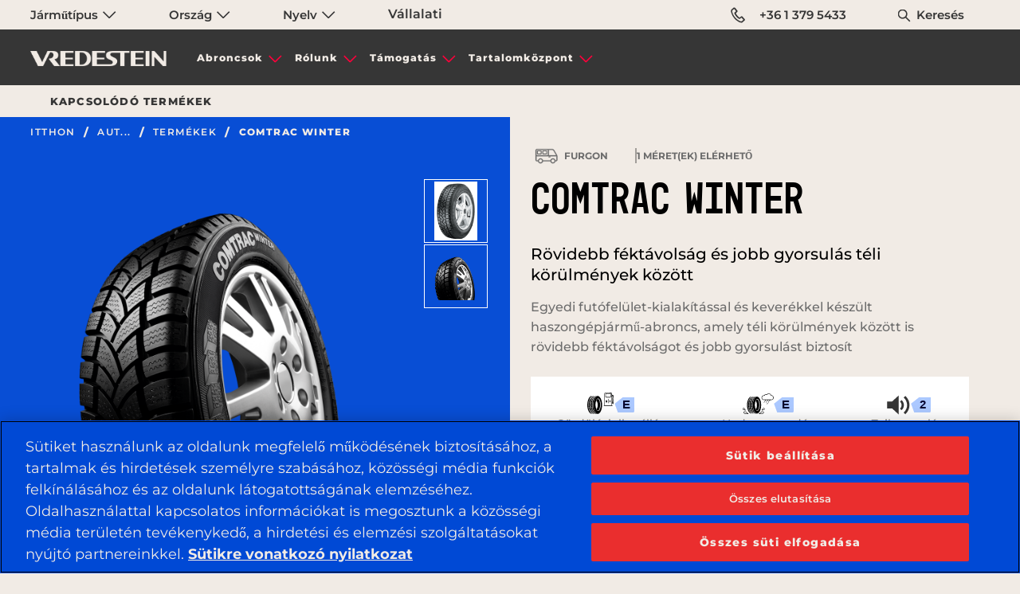

--- FILE ---
content_type: text/html;charset=utf-8
request_url: https://www.vredestein.hu/car-suv-tyres/products/983-Comtrac-Winter/
body_size: 16631
content:

<!DOCTYPE HTML>
<html lang="hu">
    <head>
    <meta charset="UTF-8"/>
    <title></title>
    
    
    <meta name="template" content="page-product-detail"/>
    <meta name="viewport" content="width=device-width, initial-scale=1"/>
    
    





<meta property="og:url" content="https://www.vredestein.hu/car-suv-tyres/products/983-Comtrac-Winter/"/>

<meta property="og:image" content="https://www.vredestein.hu/content/dam/orbit/logos/brand-logo-light-default@3x.png"/>
<meta property="og:type" content="website"/>
<meta property="og:image:width" content="200"/>
<meta property="og:image:height" content="200"/>


      
<meta name="twitter:card" content="summary_large_image"/>


<meta name="twitter:image" content="https://www.vredestein.hu/content/dam/orbit/logos/brand-logo-light-default@3x.png"/>

<script defer="defer" type="text/javascript" src="https://rum.hlx.page/.rum/@adobe/helix-rum-js@%5E2/dist/rum-standalone.js" data-routing="env=prod,tier=publish,ams=Apollo Tyres Ltd."></script>
<link rel="canonical" href="https://www.vredestein.hu/car-suv-tyres/products/983-Comtrac-Winter/"/>


<meta http-equiv="Content-Security-Policy" content="style-src 'self' 'unsafe-inline' fonts.googleapis.com fonts.gstatic.com www.googletagmanager.com www.google-analytics.com www.googleadservices.com https://snap.licdn.com https://googleads.g.doubleclick.net; script-src 'self' 'unsafe-inline' 'unsafe-eval' assets.adobedtm.com cdn.cookielaw.org www.youtube.com https://googleads.g.doubleclick.net https://connect.facebook.net https://snap.licdn.com *.googletagmanager.com *.google-analytics.com *.creativecdn.com *.googleadservices.com player.vimeo.com *.googleapis.com cdnjs.cloudflare.com *.google.com www.gstatic.com  https://js.hsforms.net  https://live.rezync.com https://www.redditstatic.com https://events.reddit.com https://www.redditmedia.com https://www.reddit.com/ https://zetaglobal.com/zeta-intelligence/ https://*.rezync.com https://*.rfihub.com https://*.rfihub.net https://*.boomtrain.com;"/>


  <script type="application/ld+json">
    {
  "@context": "https://schema.org/",
  "@type": "Product",
  "aggregateRating": {
    "@type": "AggregateRating",
    "ratingValue": "4.5",
    "reviewCount": "11"
  },
  "name": "Comtrac Winter",
  "description": "Egyedi futófelület-kialakítással és keverékkel készült haszongépjármű-abroncs, amely téli körülmények között is rövidebb féktávolságot és jobb gyorsulást biztosít",
  "gtin": [
    "AP22565016RCMWA00"
  ]
}
  </script>




    

    





<link rel="icon" type="image/vnd.microsoft.icon" href="/etc.clientlibs/orbit/clientlibs/clientlib-baseAPVR/resources/resources-shared/images/vr.ico"/>
<!-- SDI include (path: /content/orbit/vredestein/hu/hu/car-suv-tyres/products/983-Comtrac-Winter/_jcr_content/hrefLang.nocache.html/orbit/components/page/basePage/hrefLang, resourceType: orbit/components/page/basePage/hrefLang) -->



    <link rel="alternate" href="https://www.vredestein.be/nl-be/car-suv-tyres/products/983-Comtrac-Winter/" hreflang="nl-be"/>

    <link rel="alternate" href="https://www.vredestein.no/car-suv-tyres/products/983-Comtrac-Winter/" hreflang="nb-no"/>

    <link rel="alternate" href="https://www.vredestein.se/car-suv-tyres/products/983-Comtrac-Winter/" hreflang="sv-se"/>

    <link rel="alternate" href="https://www.vredestein.ch/de-ch/car-suv-tyres/products/983-Comtrac-Winter/" hreflang="de-ch"/>

    <link rel="alternate" href="https://www.vredestein.hr/car-suv-tyres/products/983-Comtrac-Winter/" hreflang="hr-hr"/>

    <link rel="alternate" href="https://www.vredestein.ch/fr-ch/car-suv-tyres/products/983-Comtrac-Winter/" hreflang="fr-ch"/>

    <link rel="alternate" href="https://www.vredestein.fr/car-suv-tyres/products/983-Comtrac-Winter/" hreflang="fr-fr"/>

    <link rel="alternate" href="https://www.vredestein.de/car-suv-tyres/products/983-Comtrac-Winter/" hreflang="de-de"/>

    <link rel="alternate" href="https://www.vredestein.hu/car-suv-tyres/products/983-Comtrac-Winter/" hreflang="hu-hu"/>

    <link rel="alternate" href="https://www.vredestein.at/car-suv-tyres/products/983-Comtrac-Winter/" hreflang="de-at"/>

    <link rel="alternate" href="https://www.vredestein.it/car-suv-tyres/products/983-Comtrac-Winter/" hreflang="it-it"/>

    <link rel="alternate" href="https://www.vredestein.ro/car-suv-tyres/products/983-Comtrac-Winter/" hreflang="ro-ro"/>

    <link rel="alternate" href="https://www.vredestein.es/car-suv-tyres/products/983-Comtrac-Winter/" hreflang="es-es"/>

    <link rel="alternate" href="https://www.vredestein.be/fr-be/car-suv-tyres/products/983-Comtrac-Winter/" hreflang="fr-be"/>

    <link rel="alternate" href="https://www.vredestein.nl/car-suv-tyres/products/983-Comtrac-Winter/" hreflang="nl-nl"/>

    <link rel="alternate" href="https://www.vredestein.ch/it-ch/car-suv-tyres/products/983-Comtrac-Winter/" hreflang="it-ch"/>

    <link rel="alternate" href="https://www.vredestein.dk/car-suv-tyres/products/983-Comtrac-Winter/" hreflang="da-dk"/>

<!-- GTM page load event start -->
<script>
    try {
        window.dataLayer = window.dataLayer || [];
        dataLayer.push({
        "event": "page_load",
        "product_category":"Autó, SUV és furgon",
        "product_subcategory":"Furgon" });
    } catch (error) {
        console.log(error);
    }
</script>
<!-- GTM page load event end -->

<!-- GTM code for Prod start -->

    

    
    <!-- Google Tag Manager -->
<script>(function(w,d,s,l,i){w[l]=w[l]||[];w[l].push({'gtm.start':
    new Date().getTime(),event:'gtm.js'});var f=d.getElementsByTagName(s)[0],
    j=d.createElement(s),dl=l!='dataLayer'?'&l='+l:'';j.async=true;j.src=
    'https://www.googletagmanager.com/gtm.js?id='+i+dl;f.parentNode.insertBefore(j,f);
    })(window,document,'script','dataLayer','GTM-KGJ6JB');</script>
    <!-- End Google Tag Manager -->
    

<!-- GTM code for Prod end -->

<!-- GTM code for DEV and Stage start -->

<!-- GTM code for DEV and Stage end -->
<!-- <input type="hidden" class="ot_script_dev" value="">
<input type="hidden" class="ot_script_stage" value="">
<input type="hidden" class="ot_script_prod" value="604b8bce-c8da-433c-9ddd-676f6bd3763d"> -->




  <link as="font" crossorigin="" href="/content/orbit/vredestein/resources/fonts/Mono45HeadlineVREDESTEIN.woff" rel="preload" type="font/woff"/>
  <link as="font" crossorigin="" href="/content/orbit/vredestein/resources/fonts/Montserrat-400.woff2" rel="preload" type="font/woff2"/>
  <link as="font" crossorigin="" href="/content/orbit/vredestein/resources/fonts/Montserrat-500.woff2" rel="preload" type="font/woff2"/>
  <link as="font" crossorigin="" href="/content/orbit/vredestein/resources/fonts/Montserrat-600.woff2" rel="preload" type="font/woff2"/>
  <link as="font" crossorigin="" href="/content/orbit/vredestein/resources/fonts/Montserrat-700.woff2" rel="preload" type="font/woff2"/>
  <link as="font" crossorigin="" href="/content/orbit/vredestein/resources/fonts/Montserrat-800.woff2" rel="preload" type="font/woff2"/>
  <style>
    @font-face {
      font-display: swap;
      font-family: 'mono45-headline, monospace';
      font-style: normal;
      src: url('/content/orbit/vredestein/resources/fonts/Mono45HeadlineVREDESTEIN.woff') format('woff');
    }
    @font-face {
      font-display: swap;
      font-family: 'Montserrat';
      font-style: normal;
      font-weight: 400;
      src: url('/content/orbit/vredestein/resources/fonts/Montserrat-400.woff2') format('woff2');
    }
     @font-face {
      font-display: swap;
      font-family: 'Montserrat';
      font-style: normal;
      font-weight: 500;
      src: url('/content/orbit/vredestein/resources/fonts/Montserrat-500.woff2') format('woff2');
    }
    @font-face {
      font-display: swap;
      font-family: 'Montserrat';
      font-style: normal;
      font-weight: 600;
      src: url('/content/orbit/vredestein/resources/fonts/Montserrat-600.woff2') format('woff2');
    }
    @font-face {
      font-display: swap;
      font-family: 'Montserrat';
      font-style: normal;
      font-weight: 700;
      src: url('/content/orbit/vredestein/resources/fonts/Montserrat-700.woff2') format('woff2');
    }
    @font-face {
      font-display: swap;
      font-family: 'Montserrat';
      font-style: normal;
      font-weight: 800;
      src: url('/content/orbit/vredestein/resources/fonts/Montserrat-800.woff2') format('woff2');
    }
  </style>





<!-- GTM page load event start -->
<script>
  try {
      window.dataLayer = window.dataLayer || [];
      dataLayer.push({
      "event": "page_load",
      "product_category":"Autó, SUV és furgon",
      "product_subcategory":"Furgon" });
  } catch (error) {
      console.log(error);
  }
</script>
<!-- GTM page load event end -->

<!-- GTM code for Prod start -->

  
  
    <!-- Google Tag Manager -->
    <!-- <script>(function(w,d,s,l,i){w[l]=w[l]||[];w[l].push({'gtm.start':
    new Date().getTime(),event:'gtm.js'});var f=d.getElementsByTagName(s)[0],
    j=d.createElement(s),dl=l!='dataLayer'?'&l='+l:'';j.async=true;j.src=
    'https://www.googletagmanager.com/gtm.js?id='+i+dl;f.parentNode.insertBefore(j,f);
    })(window,document,'script','dataLayer','GTM-KGJ6JB');</script> -->
    <!-- End Google Tag Manager -->
  

<!-- GTM code for Prod end -->
<!-- GTM code for DEV and Stage start -->

<!-- GTM code for DEV and Stage end -->

<!-- No Script GTM for Prod start -->

  <!-- Google Tag Manager (noscript) - Apollo -->
  
  <!-- End Google Tag Manager (noscript) - Apollo -->
  <!-- Google Tag Manager (noscript) - Vredestein -->
  
    <noscript><iframe src="https://www.googletagmanager.com/ns.html?id=GTM-KGJ6JB" height="0" width="0" style="display:none;visibility:hidden" title="gtmVR"></iframe></noscript>
  
  <!-- End Google Tag Manager (noscript) - Vredestein -->

<!-- No Script GTM for Prod start -->
<!-- GTM Dev & Stage - start -->

<!-- GTM Dev & Stage - end -->




    
    
    

    

    
    
    
<link rel="stylesheet" href="/etc.clientlibs/orbit/clientlibs/clientlib-stalwart.min.d41d8cd98f00b204e9800998ecf8427e.css" type="text/css">
<link rel="stylesheet" href="/etc.clientlibs/orbit/clientlibs/clientlib-dependencies.min.82d8669df0f20f3fe352f9c311807973.css" type="text/css">
<link rel="stylesheet" href="/etc.clientlibs/orbit/clientlibs/clientlib-gtmScriptsMain.min.d41d8cd98f00b204e9800998ecf8427e.css" type="text/css">
<link rel="stylesheet" href="/etc.clientlibs/orbit/clientlibs/clientlib-baseAPVR.min.1bbdfa1dd91fae2edbfbc3bdc09f443c.css" type="text/css">
<link rel="stylesheet" href="/etc.clientlibs/orbit/clientlibs/clientlibs-macfrontend.min.e3c983d48c60384b5a334635a704d860.css" type="text/css">
<link rel="stylesheet" href="/etc.clientlibs/orbit/clientlibs/templateAPVR/clientlib-productDetailsTempVr.min.cd9cb76aa9146087dada14b002e2227a.css" type="text/css">
<link rel="stylesheet" href="/etc.clientlibs/orbit/clientlibs/components/clientlib-orbTextEditor.min.83485c02a945c8998ecba303904ac990.css" type="text/css">
<link rel="stylesheet" href="/etc.clientlibs/orbit/clientlibs/components/clientlib-findDealer.min.4cf0baf8b881b429be2a1656928bd931.css" type="text/css">



    

    
</head>
    <body class="basePage page basicpage vredestein-site pdp-page" id="basePage-9ae69afe54">
        
        
        
            




            



            
  

<div class="root responsivegrid">


<div class="aem-Grid aem-Grid--12 aem-Grid--default--12 ">
    
    <div class="experienceFragment experiencefragment aem-GridColumn aem-GridColumn--default--12">
<div id="experienceFragment-6144222841" class="cmp-experiencefragment cmp-experiencefragment--header-exp-frag">

    



<div class="xf-content-height">
    


<div class="aem-Grid aem-Grid--12 aem-Grid--default--12 ">
    
    <div class="responsivegrid aem-GridColumn aem-GridColumn--default--12">


<div class="aem-Grid aem-Grid--12 aem-Grid--default--12 ">
    
    <div class="globalNavigation aem-GridColumn aem-GridColumn--default--12">
<div>






<div id="top-nav" class="section top__navbar__wrapper apl__max__width fluid position-large-static width-100 padding-horizontal-large-1">
  <section class="div top__navbar__container grid-container set-max-width defaultPadding">
    <div class=" top__navbar__grid grid-x">
      <div class="top__navbar__dropdown__wrapper cell small-12 large-7 display-flex">
        <ul class="dropdown menu top__navbar__dropdown__container" data-dropdown-menu data-disable-hover="true" data-click-open="true">
          <li class="top__navbar__dropdown__menu__item vehicleCategorylist padding-right-large-0 width-large-100">
            <a href="#" onclick="return false;" aria-label="Járműtípus" class="top__navbar__dropdown__menu__link text-default-black font-vr-secondary font-medium">
              Járműtípus
              <em class="sprite is__dropdown__closed"></em>
              <em class="sprite is__dropdown__open"></em>
            </a>
            <ul class="menu top__navbar__dropdown__submenu width-large-100 bg-contact-us-bg border-none overflow-y-auto display-none">
              
                <li class="top__navbar__dropdown__submenu__item">
                  <a href="/car-suv-tyres/" class="top__navbar__dropdown__submenu__link font-vr-secondary text-default-black font-medium active__item">
                    Autó, SUV és furgon
                  </a>
                </li>
              
                <li class="top__navbar__dropdown__submenu__item">
                  <a href="/classic-tyres/" class="top__navbar__dropdown__submenu__link font-vr-secondary text-default-black font-medium ">
                    Klasszikus
                  </a>
                </li>
              
                <li class="top__navbar__dropdown__submenu__item">
                  <a href="/bicycle-tyres/" class="top__navbar__dropdown__submenu__link font-vr-secondary text-default-black font-medium ">
                    Kerékpár
                  </a>
                </li>
              
                <li class="top__navbar__dropdown__submenu__item">
                  <a href="/agricultural-industrial-tyres/" class="top__navbar__dropdown__submenu__link font-vr-secondary text-default-black font-medium ">
                    Mezőgazdasági és ipari
                  </a>
                </li>
              
            </ul>
          </li>
          <li class="top__navbar__dropdown__menu__item padding-right-large-0 width-large-100">
            <a href="#" onclick="return false;" class="top__navbar__dropdown__menu__link text-default-black font-vr-secondary font-medium">
              Ország
              <em class="sprite is__dropdown__closed"></em>
              <em class="sprite is__dropdown__open"></em>
            </a>
            <ul class="menu top__navbar__dropdown__submenu width-large-100 bg-contact-us-bg border-none overflow-y-auto display-none">
              
                <li class="top__navbar__dropdown__submenu__item">
                  <a href="https://www.vredestein.com/" target="_blank" class="top__navbar__dropdown__submenu__link topNavbar-country  font-vr-secondary text-default-black font-medium ">
                    Amerikai Egyesült Államok
                  </a>
                </li>
              
                <li class="top__navbar__dropdown__submenu__item">
                  <a href="https://www.vredestein.at/" target="_blank" class="top__navbar__dropdown__submenu__link topNavbar-country  font-vr-secondary text-default-black font-medium ">
                    Ausztria
                  </a>
                </li>
              
                <li class="top__navbar__dropdown__submenu__item">
                  <a href="https://www.vredestein.be/nl-be/" target="_blank" class="top__navbar__dropdown__submenu__link topNavbar-country  font-vr-secondary text-default-black font-medium ">
                    Belgium
                  </a>
                </li>
              
                <li class="top__navbar__dropdown__submenu__item">
                  <a href="https://www.vredestein.dk/" target="_blank" class="top__navbar__dropdown__submenu__link topNavbar-country  font-vr-secondary text-default-black font-medium ">
                    Dánia
                  </a>
                </li>
              
                <li class="top__navbar__dropdown__submenu__item">
                  <a href="https://www.vredestein.co.uk/" target="_blank" class="top__navbar__dropdown__submenu__link topNavbar-country  font-vr-secondary text-default-black font-medium ">
                    Egyesült Királyság
                  </a>
                </li>
              
                <li class="top__navbar__dropdown__submenu__item">
                  <a href="https://www.vredestein.fr/" target="_blank" class="top__navbar__dropdown__submenu__link topNavbar-country  font-vr-secondary text-default-black font-medium ">
                    Franciaország
                  </a>
                </li>
              
                <li class="top__navbar__dropdown__submenu__item">
                  <a href="https://www.vredestein.nl/" target="_blank" class="top__navbar__dropdown__submenu__link topNavbar-country  font-vr-secondary text-default-black font-medium ">
                    Hollandia
                  </a>
                </li>
              
                <li class="top__navbar__dropdown__submenu__item">
                  <a href="https://www.vredestein.hr/" target="_blank" class="top__navbar__dropdown__submenu__link topNavbar-country  font-vr-secondary text-default-black font-medium ">
                    Horvátország
                  </a>
                </li>
              
                <li class="top__navbar__dropdown__submenu__item">
                  <a href="https://www.vredestein.co.in/" target="_blank" class="top__navbar__dropdown__submenu__link topNavbar-country  font-vr-secondary text-default-black font-medium ">
                    India
                  </a>
                </li>
              
                <li class="top__navbar__dropdown__submenu__item">
                  <a href="https://www.vredestein.ca/en-ca/" target="_blank" class="top__navbar__dropdown__submenu__link topNavbar-country  font-vr-secondary text-default-black font-medium ">
                    Kanada
                  </a>
                </li>
              
                <li class="top__navbar__dropdown__submenu__item">
                  <a href="https://www.vredestein.pl/" target="_blank" class="top__navbar__dropdown__submenu__link topNavbar-country  font-vr-secondary text-default-black font-medium ">
                    Lengyelország
                  </a>
                </li>
              
                <li class="top__navbar__dropdown__submenu__item">
                  <a href="https://www.vredestein.hu/" target="_blank" class="top__navbar__dropdown__submenu__link topNavbar-country  font-vr-secondary text-default-black font-medium active__item">
                    Magyarország
                  </a>
                </li>
              
                <li class="top__navbar__dropdown__submenu__item">
                  <a href="https://www.vredestein.no/" target="_blank" class="top__navbar__dropdown__submenu__link topNavbar-country  font-vr-secondary text-default-black font-medium ">
                    Norvégia
                  </a>
                </li>
              
                <li class="top__navbar__dropdown__submenu__item">
                  <a href="https://www.vredestein.de/" target="_blank" class="top__navbar__dropdown__submenu__link topNavbar-country  font-vr-secondary text-default-black font-medium ">
                    Németország
                  </a>
                </li>
              
                <li class="top__navbar__dropdown__submenu__item">
                  <a href="https://www.vredestein.it/" target="_blank" class="top__navbar__dropdown__submenu__link topNavbar-country  font-vr-secondary text-default-black font-medium ">
                    Olaszország
                  </a>
                </li>
              
                <li class="top__navbar__dropdown__submenu__item">
                  <a href="https://www.vredestein.ro/" target="_blank" class="top__navbar__dropdown__submenu__link topNavbar-country  font-vr-secondary text-default-black font-medium ">
                    Románia
                  </a>
                </li>
              
                <li class="top__navbar__dropdown__submenu__item">
                  <a href="https://www.vredestein.es/" target="_blank" class="top__navbar__dropdown__submenu__link topNavbar-country  font-vr-secondary text-default-black font-medium ">
                    Spanyolország
                  </a>
                </li>
              
                <li class="top__navbar__dropdown__submenu__item">
                  <a href="https://www.vredestein.ch/de-ch/" target="_blank" class="top__navbar__dropdown__submenu__link topNavbar-country  font-vr-secondary text-default-black font-medium ">
                    Svájc
                  </a>
                </li>
              
                <li class="top__navbar__dropdown__submenu__item">
                  <a href="https://www.vredestein.se/" target="_blank" class="top__navbar__dropdown__submenu__link topNavbar-country  font-vr-secondary text-default-black font-medium ">
                    Svédország
                  </a>
                </li>
              
            </ul>
          </li>
          <li class="top__navbar__dropdown__menu__item padding-right-large-0 width-large-100">
            <a href="#" onclick="return false;" class="top__navbar__dropdown__menu__link text-default-black font-vr-secondary font-medium">
              Nyelv
              <em class="sprite is__dropdown__closed"></em>
              <em class="sprite is__dropdown__open"></em>
            </a>
            <ul class="menu top__navbar__dropdown__submenu width-large-100 bg-contact-us-bg border-none overflow-y-auto display-none">
              
                <li class="top__navbar__dropdown__submenu__item">
                  
                </li>
              
                <li class="top__navbar__dropdown__submenu__item">
                  
                </li>
              
                <li class="top__navbar__dropdown__submenu__item">
                  
                </li>
              
                <li class="top__navbar__dropdown__submenu__item">
                  
                </li>
              
                <li class="top__navbar__dropdown__submenu__item">
                  
                </li>
              
                <li class="top__navbar__dropdown__submenu__item">
                  
                </li>
              
                <li class="top__navbar__dropdown__submenu__item">
                  
                </li>
              
                <li class="top__navbar__dropdown__submenu__item">
                  
                </li>
              
                <li class="top__navbar__dropdown__submenu__item">
                  
                </li>
              
                <li class="top__navbar__dropdown__submenu__item">
                  
                </li>
              
                <li class="top__navbar__dropdown__submenu__item">
                  
                </li>
              
                <li class="top__navbar__dropdown__submenu__item">
                  
                    
                      <a href="https://www.vredestein.hu/" target="_blank" class="top__navbar__dropdown__submenu__link topNavbar-language CountryMapping{countryName=&#39;Magyarország&#39;, link=&#39;https://www.vredestein.hu/&#39;, isCurrent=true, languageList=[NavbarTopModel{label=&#39;hu&#39;, vehicleCategorylabel=&#39;null&#39;, link=&#39;https://www.vredestein.hu/&#39;, isExternal=true, heading=&#39;Magyar&#39;, id=&#39;null&#39;, isCurrent=true}]}  font-vr-secondary text-default-black font-medium active__item">
                        Magyar
                      </a>
                    
                  
                </li>
              
                <li class="top__navbar__dropdown__submenu__item">
                  
                </li>
              
                <li class="top__navbar__dropdown__submenu__item">
                  
                </li>
              
                <li class="top__navbar__dropdown__submenu__item">
                  
                </li>
              
                <li class="top__navbar__dropdown__submenu__item">
                  
                </li>
              
                <li class="top__navbar__dropdown__submenu__item">
                  
                </li>
              
                <li class="top__navbar__dropdown__submenu__item">
                  
                </li>
              
                <li class="top__navbar__dropdown__submenu__item">
                  
                </li>
              
            </ul>
          </li>
        </ul>
        <a href="https://corporate.apollotyres.com/" target="_blank" class="top__navbar__dropdown__menu__link text-default-black topNavbar-corporate font-vr-secondary font-medium">
          Vállalati
        </a>
      </div>
      <div class="top__navbar__right cell small-12 large-5">
        <ul class="top__navbar__contact grid-x margin-bottom-0 height-100 margin-left-0">
          
          <li class="top__navbar__item padding-right-1 padding-left-1 padding-right-large-0 padding-left-large-0 width-large-100">
            <a href="tel:+36%201%20379%205433" class="top__navbar__link text-default-black display-flex padding-horizontal-1 font-vr-secondary vr__conntct__link position-relative font-medium">
              <em class="sprite margin-right-1 margin-right-large-0 telephone"></em>
              +36 1 379 5433
            </a>
          </li>
          <li class="top__navbar__item width-large-100 padding-right-2 padding-left-2 padding-right-large-0 padding-left-large-0 display-large-none" id="globalSearchLink">
            <a href="#" onclick="return false;" aria-label="Keresés" class="top__navbar__link text-default-black position-relative font-vr-secondary font-medium">
              <em class="sprite search margin-right-1 position-absolute"></em>
              Keresés
            </a>
          </li>
        </ul>
      </div>
    </div>
  </section>
</div>
<div id="globalSearchSidenav" class="sidenav search__sidenav show-gradient display-none">
  <form class="globalSearch__search grid-container" id="globalSearchFormSidebar" src="/search/">
    <input class="globalSearch__input" id="globalSearchFormInputSidebar" type="text" placeholder="Keresés "/>
    <a href="#" onclick="return false;" class="closebtn"><span class="icon-close-search"></span></a>
  </form>
</div>


  <div>








    
    <div class="mainheader position-relative">
        <nav class="hamburger-container display-flex " aria-label="hamburger">
            <div class="hamburger-wrapper" id="hamburger-wrapper">
                <div class="hamburger-line top"></div>
                <div class="hamburger-line middle"></div>
                <div class="hamburger-line bottom"></div>
            </div>
        </nav>
        <section class="headersection display-flex set-max-width defaultPadding">
            <div class="grid-x main-navbar height-100">
                <div class="cell small-6 large-2 header__set">
                    
                        <a href="/" class="logo_link"><img fetchpriority="high" decoding="sync" src="/content/dam/orbit/logos/brand-logo-light-default@3x.png" alt="vredestein" class="logo-vr"/></a>
                    
                    
                </div>
                <div id="header-menu" class="cell small-12 medium-12 large-6 header__set header__menu padding-0 margin-alarge-3">
                    <nav class="navbar" aria-label="navbar">
                        <ul class="no-bullet menu__list margin-0 padding-0 display-flex">
                            
                                <li data-menu-click="0" class="menu__list__item mobile__accordion text-center">
                                    <a href="#" onclick="return false;" class="menu__list__item__section menu__display menu_anchor up-arrow">Abroncsok</a>
                                    <div class="submenu__section">
                                        <div>


  
  <div class="submenu_wrapper show-gradient position-absolute">
    <div class="submenu">
      <div class="grid-x height-100">
        <div class="cell small-12 medium-12 large-9">
          <div class="grid-x height-100">
            
              <div class="cell large-4 medium-12 small-12 submenu__list text-left">
                <ul class="no-bullet submenu__list__set">
                  <li class="submenu__list__item">
                    <a href="#" class="submenu__list__item__section ">Járműtípus</a>
                    <ul class="sub__submenu__list no-bullet padding-top-1">
                      
                        <li class="sub__submenu__list__item padding-bottom-1">
                          <a href="/car-suv-tyres/" class="sub__submenu__list__item__section ">Autó, SUV és furgon</a>
                        </li>
                      
                        <li class="sub__submenu__list__item padding-bottom-1">
                          <a href="/classic-tyres/" class="sub__submenu__list__item__section ">Klasszikus</a>
                        </li>
                      
                        <li class="sub__submenu__list__item padding-bottom-1">
                          <a href="/bicycle-tyres/" class="sub__submenu__list__item__section ">Kerékpár</a>
                        </li>
                      
                        <li class="sub__submenu__list__item padding-bottom-1">
                          <a href="/agricultural-industrial-tyres/" class="sub__submenu__list__item__section ">Mezőgazdasági és ipari</a>
                        </li>
                      
                    </ul>
                  </li>
                </ul>
              </div>
            
            <div class="cell large-12 medium-12 small-12 align-self-bottom tyres__link">
              <a href="/car-suv-tyres/products/">
                <div class="tyre_link_box position-relative">
                  <span>Minden gumiabroncs megtekintése</span>
                  <span class="position-absolute link_arrow"></span>
                </div>
              </a>
            </div>
          </div>
        </div>
        
      </div>
    </div>
  </div>

</div>
                                    </div>
                                </li>
                                <hr class="mobile-accordion-divider"/>
                            
                                <li data-menu-click="0" class="menu__list__item mobile__accordion text-center">
                                    <a href="#" onclick="return false;" class="menu__list__item__section menu__display menu_anchor up-arrow">Rólunk</a>
                                    <div class="submenu__section">
                                        <div>


  
  <div class="submenu_wrapper show-gradient position-absolute">
    <div class="submenu">
      <div class="grid-x height-100">
        <div class="cell small-12 medium-12 large-9">
          <div class="grid-x height-100">
            
              <div class="cell large-4 medium-12 small-12 submenu__list text-left">
                <ul class="no-bullet submenu__list__set">
                  <li class="submenu__list__item">
                    <a href="#" class="submenu__list__item__section ">Rólunk</a>
                    <ul class="sub__submenu__list no-bullet padding-top-1">
                      
                        <li class="sub__submenu__list__item padding-bottom-1">
                          <a href="/about-us/about-vredestein/" class="sub__submenu__list__item__section ">A Vredestein márkáról</a>
                        </li>
                      
                        <li class="sub__submenu__list__item padding-bottom-1">
                          <a href="/about-us/why-vredestein/" class="sub__submenu__list__item__section ">Miért a Vredestein?</a>
                        </li>
                      
                        <li class="sub__submenu__list__item padding-bottom-1">
                          <a href="/about-us/distinctly-european/" class="sub__submenu__list__item__section ">Kifejezetten európai</a>
                        </li>
                      
                        <li class="sub__submenu__list__item padding-bottom-1">
                          <a href="/about-us/heritage-legacy/" class="sub__submenu__list__item__section ">A múlt öröksége</a>
                        </li>
                      
                        <li class="sub__submenu__list__item padding-bottom-1">
                          <a href="/about-us/design-thinking/" class="sub__submenu__list__item__section ">Tervezői gondolkodás</a>
                        </li>
                      
                        <li class="sub__submenu__list__item padding-bottom-1">
                          <a href="/about-us/performance-edge/" class="sub__submenu__list__item__section ">Teljesítményelőny</a>
                        </li>
                      
                    </ul>
                  </li>
                </ul>
              </div>
            
            
          </div>
        </div>
        
      </div>
    </div>
  </div>

</div>
                                    </div>
                                </li>
                                <hr class="mobile-accordion-divider"/>
                            
                                <li data-menu-click="0" class="menu__list__item mobile__accordion text-center">
                                    <a href="#" onclick="return false;" class="menu__list__item__section menu__display menu_anchor up-arrow">Támogatás</a>
                                    <div class="submenu__section">
                                        <div>


  
  <div class="submenu_wrapper show-gradient position-absolute">
    <div class="submenu">
      <div class="grid-x height-100">
        <div class="cell small-12 medium-12 large-9">
          <div class="grid-x height-100">
            
              <div class="cell large-4 medium-12 small-12 submenu__list text-left">
                <ul class="no-bullet submenu__list__set">
                  <li class="submenu__list__item">
                    <a href="#" class="submenu__list__item__section ">Támogatás</a>
                    <ul class="sub__submenu__list no-bullet padding-top-1">
                      
                        <li class="sub__submenu__list__item padding-bottom-1">
                          <a href="/contact-us/" class="sub__submenu__list__item__section ">Vegye fel velünk a kapcsolatot</a>
                        </li>
                      
                    </ul>
                  </li>
                </ul>
              </div>
            
            
          </div>
        </div>
        
      </div>
    </div>
  </div>

</div>
                                    </div>
                                </li>
                                <hr class="mobile-accordion-divider"/>
                            
                                <li data-menu-click="0" class="menu__list__item mobile__accordion text-center">
                                    <a href="#" onclick="return false;" class="menu__list__item__section menu__display menu_anchor up-arrow">Tartalomközpont</a>
                                    <div class="submenu__section">
                                        <div>


  
  <div class="submenu_wrapper show-gradient position-absolute">
    <div class="submenu">
      <div class="grid-x height-100">
        <div class="cell small-12 medium-12 large-9">
          <div class="grid-x height-100">
            
              <div class="cell large-4 medium-12 small-12 submenu__list text-left">
                <ul class="no-bullet submenu__list__set">
                  <li class="submenu__list__item">
                    <a href="/content-hub/" class="submenu__list__item__section ">Tartalomközpont</a>
                    <ul class="sub__submenu__list no-bullet padding-top-1">
                      
                        <li class="sub__submenu__list__item padding-bottom-1">
                          <a href="/content-hub/news/" class="sub__submenu__list__item__section ">Újdonságok</a>
                        </li>
                      
                        <li class="sub__submenu__list__item padding-bottom-1">
                          <a href="/content-hub/tyre-guide/" class="sub__submenu__list__item__section ">Abroncsútmutatók</a>
                        </li>
                      
                        <li class="sub__submenu__list__item padding-bottom-1">
                          <a href="/content-hub/campaign/" class="sub__submenu__list__item__section ">Kampányok</a>
                        </li>
                      
                    </ul>
                  </li>
                </ul>
              </div>
            
              <div class="cell large-4 medium-12 small-12 submenu__list text-left">
                <ul class="no-bullet submenu__list__set">
                  <li class="submenu__list__item">
                    <a href="#" class="submenu__list__item__section ">Letöltés</a>
                    <ul class="sub__submenu__list no-bullet padding-top-1">
                      
                        <li class="sub__submenu__list__item padding-bottom-1">
                          <a href="/brochure/" class="sub__submenu__list__item__section ">Termékismertető</a>
                        </li>
                      
                    </ul>
                  </li>
                </ul>
              </div>
            
            
          </div>
        </div>
        
      </div>
    </div>
  </div>

</div>
                                    </div>
                                </li>
                                <hr class="mobile-accordion-divider"/>
                            
                        </ul>
                    </nav>
                </div>
                <div id="header-cta" class="cell small-12 medium-12 large-4 header__set">
                    <div class="dealer__section display-flex dealer_search_container">
                        
                        
                        
                        
                    </div>
                </div>
                
                
                
            </div>
            
            
        </section>
        
        <section id="mobile-nav-template" class="mobile-header display-none defaultPadding">
            <div class="height-100 overflow-y-auto position-fixed mobile-width-adjust" id="navbar-scroll">
                <div class="search-bar-mobile position-relative width-large-100 padding-horizontal-large-1">
                    <form id="globalMobileSearchForm">
                        <input type="text" class="search__input" id="globalMobileSearchInput" placeholder="Keresés"/>
                        <em class="sprite red-search position-absolute" id="globalMobileSearchSubmit"></em>
                    </form>
                </div>
            </div>
        </section>
    </div>


    
<script src="/etc.clientlibs/orbit/components/content/locatorComponents/clientlibs.min.js"></script>




    <script type="application/ld+json">
        {
          "@context": "https://schema.org",
          "@type": "Organization",
          "url": "https:\/\/www.vredestein.hu\/",
          "logo": "https:\/\/www.vredestein.hu:443\/\/content\/dam\/orbit\/logos\/brand\u002Dlogo\u002Dlight\u002Ddefault@3x.png"
        }
    </script>







    
</div>

  

  

  

</div>
</div>

    
</div>
</div>

    
</div>

</div></div>

    
</div>
<div class="responsivegrid aem-GridColumn aem-GridColumn--default--12">


<div class="aem-Grid aem-Grid--12 aem-Grid--default--12 ">
    
    <div class="anchorMenu aem-GridColumn aem-GridColumn--default--12">
  <section class="timelineComponent anchormenu position-relative defaultPadding not-to-print">
    <div class="timeline__box menu-large">
      <div class="owl-carousel owl-theme grid-x timeline__bottom anchor_menu">
        
          <div class="item item-large position-relative"><a class="menu_item" href="#relatedproducts-48081558">Kapcsolódó termékek</a></div>
        
          <div class="item item-large position-relative"><a class="menu_item" href="#testresultscontainer-1013208034">Teszteredmények
</a></div>
        
          <div class="item item-large position-relative"><a class="menu_item" href="#testimonialcontainer-1040332999">Értékelések</a></div>
        
          <div class="item item-large position-relative"><a class="menu_item" href="#needhelp-1250265692">Segítségre van szüksége?</a></div>
        
          <div class="item item-large position-relative"><a class="menu_item" href="#awardscontainer-1889946214">AWARDS</a></div>
        
      </div>
    </div>
    <div class="anchormenu_set position-sticky menu-medium">
      <ul class="menu">
        
          <li><a class="menu_item" href="#relatedproducts-48081558">Kapcsolódó termékek</a></li>
        
          <li><a class="menu_item" href="#testresultscontainer-1013208034">Teszteredmények
</a></li>
        
          <li><a class="menu_item" href="#testimonialcontainer-1040332999">Értékelések</a></li>
        
          <li><a class="menu_item" href="#needhelp-1250265692">Segítségre van szüksége?</a></li>
        
          <li><a class="menu_item" href="#awardscontainer-1889946214">AWARDS</a></li>
        
      </ul>
    </div>
</section>


</div>
<div class="breadcrumb aem-GridColumn aem-GridColumn--default--12">
  
  <div class="breadcrumb-absolute">
  <section class="sec__breadcrumbs set-max-width defaultPadding not-to-print">
    <nav class="breadcrumbs__nav bg-image"> 
      <ul class="breadcrumbs hide-for-small-only">
        
          <li><a href="/">itthon </a></li>
          
        
          <li><a href="/car-suv-tyres/">Autó, SUV és furgon </a></li>
          
        
          <li><a href="/car-suv-tyres/products/">Termékek </a></li>
          
        
          
          <li><span class="show-for-sr"></span>Comtrac Winter</li>
        
      </ul>
      <ul class="breadcrumbs show-for-small-only breadcrumbs-back-left">
        <li>  <a href="#" onclick="history.back();">back</a></li>
      </ul>
    </nav>
  </section>
  </div>

</div>
<div class="productHero aem-GridColumn aem-GridColumn--default--12"><!-- <sly data-sly-use.model="com.orbit.core.sling.models.ProductHero" />
<sly data-sly-test.itemId ="" />
<sly data-sly-test.vType="car-suv-van"/>
<sly data-sly-test="false">
  <div class="cq-placeholder cq-marker-start" data-emptytext="Product Hero"></div>
</sly>
<section class="timelineComponent  image__carousel__section productheroComponent">
  
  <div class="image_section">
  </div>
  <input id="product-name" type="hidden" value="Comtrac Winter"/>
  <input id="sizes-available" type="hidden" value=""/>
  <section class="product-hero_container defaultPadding set-max-width">
    <div class="grid-x printFlex">
      <div class="large-6 medium-12 small-12 cell details-right-padding large-order-1 medium-order-2 small-order-2 product-hero-text">
        <input id="sf-timestamp" type="hidden" value="2025-08-26T07:25:18.883">
        <p class="sizes"><span class="number-of-sizes"></span> Méret(ek) Elérhető</p>
        <h1 class="margin-bottom-1">
          Comtrac Winter
        </h1>
        <p class="product-subheading">Rövidebb féktávolság és jobb gyorsulás téli körülmények között</p>
        <p class="product-bodyCopy">Egyedi futófelület-kialakítással és keverékkel készült haszongépjármű-abroncs, amely téli körülmények között is rövidebb féktávolságot és jobb gyorsulást biztosít</p>
        <div class="grid-x product-season-icons">
          <div class="large-4 medium-4 small-6 product-box cell">
            <sly data-sly-list.key="">
              <div class="club-product">
                <span class=""></span>
                <p class="product"></p>
              </div>
            </sly>
          </div>
          <sly data-sly-test="false">
            <div class="large-4 medium-4 small-6 product-box cell">
              <div class="color-div">
              </div>
              <p class="product">COLOURS</p>
            </div>
          </sly>
          <div data-sly-test="winter-icon" class="large-4 medium-4 small-6 season-box cell">
            <span class="winter-icon"></span>
            <p class="season">Téli</p>
          </div>
        </div>
      </div>
      <div class="large-6 medium-12 small-12 cell position-relative set-top-margin large-order-2 medium-order-1 small-order-1 product-hero-img-cntnr">
        <div class="timeline__box productHero_box position-relative">
          <div class="owl-carousel owl-theme grid-x productImage-box timeline__bottom product_hero">

            <sly data-sly-list.image="">
              <div class="item large-12 medium-12 small-12 product-hero_image cell">
                <img fetchpriority="high" decoding="sync" src="" class="product-hero-img" data-item-id ="" alt=""/>
              </div>
            </sly>
          </div>
          <div class="timeline__details">
            <div class="slidebar position-absolute">
              <div class="slide-progress"></div>
            </div>
          </div>
        </div>
      </div>
     </div> 
    </section>
    <input type="hidden" id="current-path-productHero" value="/car-suv-tyres/products/983-Comtrac-Winter"/>
    <input type="hidden" id="current-cateogory" value=""/>
</section>


     -->









  
  
  <section class=" image__carousel__section productheroComponent">
    <input id="product-class" type="hidden" value="Furgon"/>
    <input id="product-name" type="hidden" value="Comtrac Winter"/>
    <input id="sizes-available" type="hidden" value="1"/>
    <section class="product-hero_container "> <!--  removed defaultPadding -->
      <div class="grid-x printFlex product-hero_container-grid "> 
        <div class="product-type-size-info mobileOnly grid-x medium-order-1 small-order-1">
          <div class="product-box cell">
            
              <div class="club-product grid-x">
                <span class="van-icon"></span>
                <p class="product">Furgon</p>
              </div>
            
          </div>
          <p class="sizes tyreSizesMobile"><span class="number-of-sizes">1</span> Méret(ek) Elérhető</p>
        </div>
        <!-- <ul class="breadcrumbs mobileOnly breadcrumbs-back-left">
          <li>  <a href="#" onclick="history.back();">Back</a></li>
        </ul> -->
        <!-- Product Image Section - LEFT SIDE -->
        <div class="large-6 medium-12 small-12 cell position-relative large-order-1 medium-order-1 small-order-1 product-hero-img-cntnr">
          <div class="timeline__box productHero_box position-relative">
            <div class="productHero_carouselContainer grid-x">
              <div class="owl-carousel owl-theme grid-x productImage-box timeline__bottom product_hero PH-slider-time-three" id="productHeroMain">
                
                  <div class="item large-12 medium-12 small-12 product-hero_image cell">
                    <img fetchpriority="high" decoding="sync" src="/content/dam/orbit/syncforce/products/983/T0000562.png" class="product-hero-img" alt="Product Image"/>
                  </div>
                
                  <div class="item large-12 medium-12 small-12 product-hero_image cell">
                    <img fetchpriority="high" decoding="sync" src="/content/dam/orbit/syncforce/products/983/T0003427.png" class="product-hero-img" alt="Product Image"/>
                  </div>
                

              </div>

              <!-- Thumbnails Carousel -->
              <div class="owl-carousel owl-theme productHero_thumbs" id="productHeroThumbs">
                
                  <div class="thumb-itemProgress">
                    <div class="thumb-item">
                      <img src="/content/dam/orbit/syncforce/products/983/T0000562.png" class="thumb-img" alt="Product Image"/>
                    </div>
                  </div>
                
                  <div class="thumb-itemProgress">
                    <div class="thumb-item">
                      <img src="/content/dam/orbit/syncforce/products/983/T0003427.png" class="thumb-img" alt="Product Image"/>
                    </div>
                  </div>
                
              </div>

            </div>
            <!-- Main Carousel -->
            <div class="timeline__details">
              <div class="slidebar position-absolute">
                <div class="slide-progress"></div>
              </div>
            </div>

          </div>
            <div class="large-6 medium-6 small-6 shareBtn position-relative">
              <a href="#" aria-label="Share this page" role="button">
                    <span class="share_icon"></span>
                </a>
            </div>
            <div class="share-modal-overlay display-none">
              <div class="share-modal">

                  <div class="share-modal_header">
                      <h3>MEGOSZTÁS </h3>
                      <span class="share-modal_close close-icon"> </span>
                  </div>
                  <div class="share-modal_body">
                    <div class="share-modal_icons">
                      
                        
                          <div class="share-modal_icons_icon">
                            <a href="#" class="whatsapp-icon"></a>
                          </div>
                        
                          <div class="share-modal_icons_icon">
                            <a href="#" class="instagram-icon"></a>
                          </div>
                        
                          <div class="share-modal_icons_icon">
                            <a href="#" class="twitter-icon"></a>
                          </div>
                        
                          <div class="share-modal_icons_icon">
                            <a href="#" class="email-icon"></a>
                          </div>
                        
                          <div class="share-modal_icons_icon">
                            <a href="#" class="facebook-icon"></a>
                          </div>
                        
                          <div class="share-modal_icons_icon">
                            <a href="#" class="linkedin-icon"></a>
                          </div>
                        
                      
                    </div>
                    <div class="share-modal_copyContainer">
                      <div class="share-modal_copy-label">MÁSOLD KI EZT AZ URL-T A MEGOSZTÁSHOZ</div>
                      <div class="share-modal_copy">
                          <div class="copy-box">
                              <!-- <span id="sharePageUrl">/content/orbit/vredestein/hu/hu/car-suv-tyres/products/983-Comtrac-Winter.html</span> -->
                              <span id="sharePageUrl">https://www.vredestein.hu/content/orbit/vredestein/hu/hu/car-suv-tyres/products/983-Comtrac-Winter.html</span>
                              <span class="copy-btn copy-icon"></span>
                          </div>
                      </div>
                    </div>
                    
                  </div>

              </div>
          </div>
        </div>

        <!-- Product Details Section - RIGHT SIDE -->
        <div class="large-6 medium-12 small-12 cell details-right-padding large-order-2 medium-order-2 small-order-2 product-hero-text">
          <input id="sf-timestamp" type="hidden" value="2025-08-26T07:25:18.883"/>
          
          <!-- Vehicle Type and Sizes Info -->
          <div class="product-type-size-info grid-x">

            <div class="product-box cell">
              
                <div class="club-product grid-x">
                  <span class="van-icon"></span>
                  <p class="product ">Furgon</p>
                </div>
              
            </div>
            <p class="sizes tyreSizes"><span class="number-of-sizes">1</span> Méret(ek) Elérhető</p>
          </div>
          
          <!-- Product Title -->
          <h1 class="margin-bottom-1 product-heading">
            Comtrac Winter
          </h1>
          
          <!-- Product Subtitle -->
          <p class="product-subheading">Rövidebb féktávolság és jobb gyorsulás téli körülmények között</p>
          <span class="read-more-i18n" data-read-more="Olvasson tovább" style="display: none;"></span>
          <p class="product-bodyCopy"> Egyedi futófelület-kialakítással és keverékkel készült haszongépjármű-abroncs, amely téli körülmények között is rövidebb féktávolságot és jobb gyorsulást biztosít</p>
          
          <!-- Product Features Icons -->
          
          
            <div class="grid-x product-season-icons EU-tyre-features-section d-none">
                <div class="season-icons_container tyre-features eu-tyre-features">
                    <!-- JS will inject EU tyre features here -->
                </div>
            </div>
          

          
          <!-- Locate Dealer Section -->
          <!-- <div class="locate-dealer-section">
            <h3 class="locate-dealer-title">Keressen egy kereskedőt a közelében!</h3>
            <div class="dealer-search-container">
              <input type="text" class="dealer-search-input" placeholder="Keresés hely vagy irányítószám alapján
" />
              <button class="locate-dealer-btn">
                <span class="location-icon"></span>
                LOCATE DEALER
              </button>
            </div>
          </div> -->
        <div class="find_delear-productbanner">
          <div class="dealer-wrapper">
          <!-- Title -->
          <h2 class="dealer-title">Keressen egy kereskedőt a közelében!</h2>
              <form class="input-search findADealer__search__pdpHero dealer-row">
                  <div class="input-container cell dealer-input-wrapper">
                      <div class=" input-field cell position-relative">
                      <input class="dealer-input autocompleteSearch pdpHeroDealer" name="place" type="text" placeholder="Keresés hely vagy irányítószám alapján
"/>
                      <input class="country" name="country" type="hidden" value="hu"/>
                      <input type="hidden" id="findADealer-mapKey" value="AIzaSyCWvVeosg1UC1FspGwWW9sbBQcb_PzQ26A"/>
                      <input id="dealer-locator-latitude" class="latitude" name="latitude" type="hidden"/>
                      <input id="dealer-locator-longitude" class="longitude" name="longitude" type="hidden"/>
                          <span class="geolocation-icon"></span>
                    </div>
                  </div>
                  
                  <div class="button-container">
                    <button data-link="/content/orbit/vredestein/hu/hu/car-suv-tyres/dealer-listing.html" class="dealer-btn button expanded dealerbutton orbit-primary-button text-center pdpHeroDlrBtn disabled" data-gtmdealer="true" gtmlabel="Find Stores" type="submit" disabled>Kereskedő keresése</button>
                  </div>
              </form>
            </div>
          </div>

          <!-- Action Buttons -->
        <div class="product-actions-container">
          
        </div>


      </div> 
      </section>    
    <input type="hidden" id="current-path-productHero" value="/car-suv-tyres/products/983-Comtrac-Winter"/>
    <input type="hidden" id="current-cateogory" value="car-suv-van"/>
  </section></div>
<div class="pdpTabs aem-GridColumn aem-GridColumn--default--12">

  
  <!-- <div class="tabsComponent">
    <section class="tabs-container defaultPadding set-max-width">
      <div class="tabs_box">
        <ul class="tabs" data-tabs id="main-tabs">
          <sly data-sly-list.child="com.orbit.core.sling.models.AnchorMenuModel@4b4daeb1,com.orbit.core.sling.models.AnchorMenuModel@61e5f7a5,com.orbit.core.sling.models.AnchorMenuModel@3af5c926">
           <li class="tabs-title"><a href="#" data-tabs-target=""></a></li>
          </sly>
        </ul>
      </div>
      <div class="tabs-content" data-tabs-content="main-tabs"  data-sly-list.child="com.orbit.core.sling.models.AnchorMenuModel@4b4daeb1,com.orbit.core.sling.models.AnchorMenuModel@61e5f7a5,com.orbit.core.sling.models.AnchorMenuModel@3af5c926">
        <sly data-sly-test="">
          <div class="tabs-panel" id="">
            <div data-sly-resource=""></div>
          </div>
        </sly>
      </div>
    </section>
  </div> -->


<!-- new tabs -->
  <section class="tab-accordion defaultPadding set-max-width" id="tabAcc">
    <div class="tab-headers">
        
          <!-- <span class="tab-icon"></span> -->
          <button class="tab-header eu-label-icon" data-panel="panel700244436" aria-expanded="false" aria-controls="panel700244436" id="tab700244436">EU jelölés</button>
        
          <!-- <span class="tab-icon"></span> -->
          <button class="tab-header features-icon" data-panel="panel700244437" aria-expanded="false" aria-controls="panel700244437" id="tab700244437">Gumiabroncs jellemzői</button>
        
          <!-- <span class="tab-icon"></span> -->
          <button class="tab-header rightTyreSize-icon" data-panel="panel700244438" aria-expanded="false" aria-controls="panel700244438" id="tab700244438">A megfelelő gumiméret</button>
        
    </div>

    
      
        <div id="panel700244436" class="panel eu-label-icon" role="region" aria-labelledby="tab700244436" hidden>
          <div class="tabs-panel" id="700244436">
            <div>


<div class="aem-Grid aem-Grid--12 aem-Grid--default--12 ">
    
    <div class="progressBar aem-GridColumn aem-GridColumn--default--12">







<!-- Progress Bar v2 html-->


<div data-country="hu" data-vtype="car-suv-van"></div>
<input type="hidden" id="isShowProgressBar" data-show="true"/>

    
        <section class="progressbar_section_revamp set-max-width not-to-print">
            <div class="hide res__labels__progressbar">
                
                    <input type="hidden" data-label-type="rolling-resistance" value="Gördülési&lt;/br>ellenállás" id="label-rolling-resistance"/>
                
                    <input type="hidden" data-label-type="wet-grip" value="Nedves tapadás" id="label-wet-grip"/>
                
                    <input type="hidden" data-label-type="noise-class" value="Zajbesorolás" id="label-noise-class"/>
                
                    <input type="hidden" data-label-type="noise" value="Zajszint" id="label-noise"/>
                
                    <input type="hidden" data-label-type="snow" value="3PMSF" id="label-snow"/>
                
                    <input type="hidden" data-label-type="ice" value="Jégen való&lt;/br>tapadás" id="label-ice"/>
                
            </div>
            <div data-anchorid="progressbar-985930290" data-brand-name="vredestein-site" data-tyre-name="Comtrac Winter" class="progress-bar progress-bar-v2 page-details">
                <div class="content-parent-first">
                    <div class="left-section">
                        <h2 class="progressbar-title">EU jelölés</h2>
                    </div>
                    <input type="hidden" id="part-num" name="partNr" value="8714692068331"/>
                    <input type="hidden" id="product-path" name="product-path" data-val="/content/orbit/vredestein/hu/hu/car-suv-tyres/products/983-Comtrac-Winter"/>
                    <div class="right-section position-relative progress-btn-wrap">
                        <div class="vrnt-dwnld-cntnr position-relative">
                            <label class="tyre__size">Gumiabroncs mérete</label>
                        <select id="variant-value">
                            <option value="item0">225/65 R16C 112/110R</option>
                        </select>
                        </div>
                        <button id="download-button" class="download_button">Letöltés
                            <span class="download_icon"></span>
                        </button>
                        <form id="exportForm" method="post" action="">
                            <input type="hidden" value="" id="eanCode" name="eanCode"/>
                            <input type="hidden" value="" id="brand" name="brand"/>
                        </form>
                    </div>
                </div>
                <div class="content-parent">
                    <div class="left-section" id="variant-list">
                    </div>
                    <!-- <input type="hidden" id="part-num" name="partNr" value="8714692068331"/>
                    <input type="hidden" id="product-path" name="product-path" data-val="/content/orbit/vredestein/hu/hu/car-suv-tyres/products/983-Comtrac-Winter"/>
                    <div class="right-section position-relative progress-btn-wrap">
                        <div>
                            <label class="tyre__size position-relative">Gumiabroncs mérete</label>
                        <select id="variant-value" data-sly-list.sizeDesignation="item0">
                            <option value=""></option>
                        </select>
                        </div>
                        <button id="download-button" class="download_button">Letöltés
                            <span class="download_icon"></span>
                        </button>
                        <form id="exportForm" method="post" action="">
                            <input type="hidden" value="" id="eanCode" name="eanCode" />
                            <input type="hidden" value="" id="brand" name="brand" />
                        </form>
                    </div> -->
                </div>
            </div>
        </section>
    
    
    


<div data-vehiclecat="car-suv-van" data-vehicleregion="eu"></div>



</div>

    
</div>
</div>
          </div>
        </div>
      
    
      
        <div id="panel700244437" class="panel features-icon" role="region" aria-labelledby="tab700244437" hidden>
          <div class="tabs-panel" id="700244437">
            <div>


<div class="aem-Grid aem-Grid--12 aem-Grid--default--12 ">
    
    <div class="featureBenefits aem-GridColumn aem-GridColumn--default--12">



<input type="hidden" id="isShowfeatureBenefits" data-show="true"/>

    <div data-anchorid="featurebenefits-572975941">
        <section class="new__tyre noFeaturedImageSection">
            <div class="new__tyre-container">
                <h2 class="new__tyre-title">3 Választás okai Comtrac Winter</h2>

                <div class="new__tyre-features">
                    
                        <div class="new__tyre-feature new__tyre-feature--layout-1">
                            <div class="new__tyre-feature-image">
								
								
									
									
										
										
											<img src="/content/dam/orbit/placeholder-images/vredestein-tyres-placeholder.png" alt="Vredestein Placeholder"/>
										
									
								
                            </div>
                            <div class="new__tyre-feature-content">
                                <h3 class="new__tyre-feature-title">Jó vízelvezetés, könnyen megszabadul a sártól és a hótól
Az abroncs csendes és kényelmes</h3>
                                <ul class="new__tyre-feature-list">
                                    <li class="new__tyre-feature-list-item">Forgásirányos futófelület kialakítás cikcakk lamellákkal</li>
                                    
                                </ul>
                            </div>
                        </div>
                    
                        <div class="new__tyre-feature new__tyre-feature--layout-2">
                            <div class="new__tyre-feature-image">
								
								
									
									
										
										
											<img src="/content/dam/orbit/placeholder-images/vredestein-tyres-placeholder.png" alt="Vredestein Placeholder"/>
										
									
								
                            </div>
                            <div class="new__tyre-feature-content">
                                <h3 class="new__tyre-feature-title">Rövidebb féktávolság és megnövekedett gyorsulás téli körülmények között</h3>
                                <ul class="new__tyre-feature-list">
                                    <li class="new__tyre-feature-list-item">Egyedülálló téli futófelület összetétel</li>
                                    
                                </ul>
                            </div>
                        </div>
                    
                        <div class="new__tyre-feature new__tyre-feature--layout-1">
                            <div class="new__tyre-feature-image">
								
								
									
									
										
										
											<img src="/content/dam/orbit/placeholder-images/vredestein-tyres-placeholder.png" alt="Vredestein Placeholder"/>
										
									
								
                            </div>
                            <div class="new__tyre-feature-content">
                                <h3 class="new__tyre-feature-title">Azonnali válasz a kormánymozdulatokra, optimális tapadás kanyarodáskor és jó menet-stabilitás</h3>
                                <ul class="new__tyre-feature-list">
                                    <li class="new__tyre-feature-list-item">Robusztus váll blokkok és acél megerősítés  az abroncs oldalfalában</li>
                                    
                                </ul>
                            </div>
                        </div>
                    
                </div>

                
            </div>
        </section>
    </div>


<!-- BACKUP: Original featureBenefits structure 
<div data-anchorid="featurebenefits-572975941" data-sly-test="FeatureBenefits {title=Jó vízelvezetés, könnyen megszabadul a sártól és a hótól
Az abroncs csendes és kényelmes, description=Forgásirányos futófelület kialakítás cikcakk lamellákkal, rtb=null, image=null,rtbDisclaimernull},FeatureBenefits {title=Rövidebb féktávolság és megnövekedett gyorsulás téli körülmények között, description=Egyedülálló téli futófelület összetétel, rtb=null, image=null,rtbDisclaimernull},FeatureBenefits {title=Azonnali válasz a kormánymozdulatokra, optimális tapadás kanyarodáskor és jó menet-stabilitás, description=Robusztus váll blokkok és acél megerősítés  az abroncs oldalfalában, rtb=null, image=null,rtbDisclaimernull}" class="featuredBenefitWarpper">
	<section class="timelineComponent fabSection featuredProductsWrapper defaultPadding set-max-width benefitOwlLoading position-relative noFeaturedImageSection not-to-print">
		<div class="feature-gradient-element position-absolute"></div>
		<div class="fb_header_wrapper fb_header_wrapper_noImage">
			<h2 class="carouselHeading noImageCarousel">Választás okai
			</h2>
		</div>
		<img data-src="" alt="" id="currentBenefitImg" class="thumbnailOwl position-absolute remove-alt lozad" />
		<div class="timeline__box syncforceCarousel featureTimeline noImageCarousel">
			<div class="owlWrapperForfeatBenefit">
				<div class="benefitOwlAbsolute noFeaturedImageCarousel">
					<div class="owl-carousel owl-theme grid-x timeline__bottom benefitOwlWithCenter">
						<sly data-sly-list.child="FeatureBenefits {title=Jó vízelvezetés, könnyen megszabadul a sártól és a hótól
Az abroncs csendes és kényelmes, description=Forgásirányos futófelület kialakítás cikcakk lamellákkal, rtb=null, image=null,rtbDisclaimernull},FeatureBenefits {title=Rövidebb féktávolság és megnövekedett gyorsulás téli körülmények között, description=Egyedülálló téli futófelület összetétel, rtb=null, image=null,rtbDisclaimernull},FeatureBenefits {title=Azonnali válasz a kormánymozdulatokra, optimális tapadás kanyarodáskor és jó menet-stabilitás, description=Robusztus váll blokkok és acél megerősítés  az abroncs oldalfalában, rtb=null, image=null,rtbDisclaimernull}">
							<div class="item">
								<div class="bproductcard_wrapper">
									<div class="bproductcard "
									data-img-src="" data-img-alt="">
										<div class="titleDescriptionWrap">
											<h2 class="bproductcard_title"></h2>
										<div class="bproduct_card_desciption">
											<p></p>
											<p data-sly-test="false"></p>
										</div>
										</div>
									</div>
								</div>
							</div>
						</sly>
					</div>
					<div class="timeline__details position-relative featureBenefitTimelime_Details">
						<div class="timeline__first position-absolute"></div>
						<div class="timeline__last position-absolute"></div>
						<div class="slidebar position-absolute">
							<div class="slide-progress"></div>
						</div>
					</div>
				</div>
				<div data-sly-test=""
						 class="rtb-section position-absolute"></div>
			</div>
		</div>
	</section>
</div> 
--></div>

    
</div>
</div>
          </div>
        </div>
      
    
      
        <div id="panel700244438" class="panel rightTyreSize-icon" role="region" aria-labelledby="tab700244438" hidden>
          <div class="tabs-panel" id="700244438">
            <div>


<div class="aem-Grid aem-Grid--12 aem-Grid--default--12 ">
    
    <div class="sizetable aem-GridColumn aem-GridColumn--default--12">
<div class="eutooltipComponent">
<div class="reveal large eutabletooltipModal" id="sizetableTooltipDetails" data-reveal>
	<div class="euTableTooltipData">
		<h4 class="eutooltipModalTitle">Hol találom a járművem adatait?</h4>
		<div class="img-wrapper">
			<img src="/content/dam/orbit/pdp-assets/eu-tooltip-image.png" data-device-mobile-src="/content/dam/orbit/pdp-assets/eu-tooltip-image.png" alt="tool tip image" class="tooltipImg"/>
		</div>
		<div>
			<ul class="tooltipDataList">
				<li>
					<strong>225 névleges szakaszszélesség mm-ben</strong>
					<span>Egy gumiabroncs szélessége szabványos felnin</span>
				</li>
			
				<li>
					<strong>55-ös oldalarány %</strong>
					<span>Az oldalfal magassága a szelvényszélesség % -ában</span>
				</li>
			</ul>
		</div>
		<button class="orbit-primary-button bottomLabelBtn euTooltipTrigger_close" type="button">Értettem</button>
	</div>

	<button class="close-button euTooltipTrigger_close" data-close aria-label="Close reveal" type="button">
		<span aria-hidden="true">&times;</span>
	</button>
</div>
</div>





<section class="sizeTable-section defaultPadding set-max-width timelineComponent" data-anchorid="sizetable-888189687">
    <input type="hidden" class="currentpagePath" data-val="/content/orbit/vredestein/hu/hu/car-suv-tyres/products/983-Comtrac-Winter"/>
    <input type="hidden" class="currentLanguage" data-val="hu"/>
    <input type="hidden" class="euTyreNameIs" value="Comtrac Winter"/>
    <input type="hidden" class="siteTypeIs" value="vredestein-site"/>
    <input type="hidden" class="pageTypeIs" value="car-suv-van"/>
    <input type="hidden" id="site-region" value="eu"/>
    <input type="hidden" id="euLabel" value="EU jelölés"/>
    
    <input type="hidden" id="downloadLabel" value="Letöltés"/>
    <div class="hide res__columnHeaders">
        
            <input type="hidden" id="label-289" data-label="label-289" value="SZÉLESSÉG"/>
        
            <input type="hidden" id="label-354" data-label="label-354" value="MÉRETARÁNY"/>
        
            <input type="hidden" id="label-283_1" data-label="label-283_1" value="FELNI&lt;/br>ÁTMÉRŐJE"/>
        
            <input type="hidden" id="label-235" data-label="label-235" value="TERHELÉSI&lt;/br>INDEX"/>
        
            <input type="hidden" id="label-295" data-label="label-295" value="SEBESSÉGI&lt;/br>BESOROLÁS"/>
        
            <input type="hidden" id="label-334" data-label="label-334" value="MAX. SEBESSÉG&lt;/br>(KM/ÓRA)"/>
        
            <input type="hidden" id="label-282_1" data-label="label-282_1" value="KERÉKTÁRCSAVÉDŐ"/>
        
            <input type="hidden" id="label-286" data-label="label-286" value="Gördülési&lt;/br>ellenállás"/>
        
            <input type="hidden" id="label-338" data-label="label-338" value="NEDVES&lt;/br>TAPADÁS"/>
        
            <input type="hidden" id="label-225" data-label="label-225" value="NOISE(dB)"/>
        
            <input type="hidden" id="label-226" data-label="label-226" value="Zajbesorolás"/>
        
            <input type="hidden" id="label-319_1" data-label="label-319_1" value="3PMSF"/>
        
            <input type="hidden" id="label-379_1" data-label="label-379_1" value="Jégen való&lt;/br>tapadás"/>
        
    </div>
    
    <div class="sizeTable-section__head">
        <div class="head-left-sec">
            <h2 class="sizeTable-section__heading">Találja meg az Önnek megfelelő gumiméretet</h2>
            <p class="size-table-desc">A gumi méretét általában három különböző helyen találhatja meg. Válassza azt, amelyik a legkényelmesebb az Ön számára. 
                
                    <span>
                        <!-- <button class="sqr-outline-btn hollow button secondary euTooltipTrigger" data-open="sizetableTooltipDetails">Learn more about size</button> -->
                        <a href="#" class="euTooltipTrigger" data-open="sizetableTooltipDetails">Tudjon meg többet a méretekről.</a>
                    </span>
                
            </p>
            <!-- <sly data-sly-test="true">
                <button class="sqr-outline-btn hollow button secondary euTooltipTrigger" data-open="sizetableTooltipDetails">?</button>
            </sly> -->
        </div>
                
    </div>
    <div class="eusizeTableWrapper">
        <div class="tablewrapper timeline__box">
            <div class="filterDrp">
                <!-- <select name="" data-defalult-option="Összes" class="select2-without-search" id="eufilterselect">
                    <option value="-1">Összes</option>
                </select> -->
                <div class="size-filter-container">
                    <div class="size-filter-wrapper">
                        <!-- <p class="size-text">Most used sizes</p> -->
                         <div class="size-text-container">
                            <p class="size-text">Leggyakrabban használt méretek</p>
                         </div>
                        <ul class="size-filter" id="size_filter" data-defalult-option="Minden méret">
                            <li class="active tyre-size">Minden méret</li>
                        </ul>
                    </div>
                    <div class="selected-size-wrapper">
                        <p class="selected-size-text">
                           Mérettáblázat a választásához <a href="#" class="selected-size-field">Minden méret</a>
                        </p>
                    </div>
                </div>
            </div>
            <div class="tableWrapper">
                <table id="env_table" class="display dataTable cell-border eusizetable" aria-describedby="eusizetable">
                    <thead id="sizeTblHead">

                    </thead>
                    <tbody class="sizeTblBody" id="sizeTblBody">

                    </tbody>
                </table>
                <div class="mobile-accordian-wrapper">
                    <ul class="table-accordion">
                        
                    </ul>
                </div>
            
                <div class="timeline__details position-relative not-to-print">
                    <div class="slidebar position-absolute">
                        <div class="slide-progress"></div>
                    </div>
                </div>
            </div>
            <div class="large-6 medium-6 small-6' show_button cell display-none">
                <button id="sizeTableLoadMore" class="button expanded orbit-primary-button show_button-link" gtmlabel="Show More">Show More </button>
            </div>

    <form id="euSizeTableExportForm" method="post" action="">
        <input type="hidden" value="" id="eu-tyreName" name="tyreName"/>
        <input type="hidden" value="" id="eu-size" name="size"/>
        <input type="hidden" value="" id="eu-fe" name="fe"/>
        <input type="hidden" value="" id="eu-nc" name="nc"/>
        <input type="hidden" value="" id="eu-noise" name="noise"/>
        <input type="hidden" value="" id="eu-wg" name="wg"/>
        <input type="hidden" value="" id="eu-eanCode" name="eanCode"/>
        <input type="hidden" value="" id="eu-brand" name="brand"/>
        <input type="hidden" value="" id="eu-varient-id" name="id"/>
        <input type="hidden" value="" id="eu-pagePath" name="currentPagePath"/>
    </form>

</section></div>

    
</div>
</div>
          </div>
        </div>
      
    

    <!-- <div id="panel2" class="panel" role="region" aria-labelledby="tab2" hidden>
      <p>This is content for Tab 2.</p>
    </div>

    <div id="panel3" class="panel" role="region" aria-labelledby="tab3" hidden>
      <p>This is content for Tab 3.</p>
    </div> -->

  </section>


</div>
<div class="ctaVideo aem-GridColumn aem-GridColumn--default--12">
    
<link rel="stylesheet" href="/etc.clientlibs/orbit/clientlibs/components/clientlib-ctaVideo.min.ebe56724c09d82e944400abe7d76c122.css" type="text/css">




    
<script src="/etc.clientlibs/orbit/clientlibs/components/clientlib-ctaVideo.min.js"></script>






<!-- Render component only if content exists -->


<!-- Placeholder only for authoring -->

</div>
<div class="imageAndTextCarousel aem-GridColumn aem-GridColumn--default--12">

<input type="hidden" id="text-carousel-speed" value="4000"/>

</div>
<div class="relatedProducts aem-GridColumn aem-GridColumn--default--12">



<section data-anchorid="relatedproducts-48081558" class="timelineComponent featuredProductsWrapper relatedProductsWrapper defaultPadding set-max-width not-to-print">
	<div class="timeline__box syncforceCarousel">
		<h2 class="carouselHeading" gtmlabel="Related Products">Kapcsolódó termékek</h2>
		<div class="owl-carousel owl-theme grid-x timeline__bottom feature-related">
			
				<div class="item">
					<div class="fproductcard_wrapper">
						<div class="fproduct__card">
							<a href="/car-suv-tyres/products/1173-T-TRAC-2/" class="fproduct__details__trigger" data-gtmimagecarousel="true">
								<div class="product-top-wrapper">
									
									<div class="fproduct__name">
										<h2 class="position-relative">T-TRAC 2</h2>
										<p>Kényelmes és energiahatékony, nagy biztonsági tartalékkal</p>
									</div>
									<div class="featureImgWrapper">
										<img data-src="/content/dam/orbit/syncforce/products/1173/T0012455.png" alt="T-TRAC 2" class="product__img lozad"/>
									</div>
								</div>
								<div class="fproduct__description">
									<div class="fproduct__description__top fproduct__description__content">
										<div class="price_sizing product__price">
											<span>&nbsp;</span>
											<span>2 Méret(ek)</span>
										</div>
										<div class="price_sizing product__season">
											<span class="f_icon summer-icon"></span> 
											<span>Nyári</span>
										</div>
									</div>
								</div>
							</a>
						</div>
					</div>
				</div>
			
				<div class="item">
					<div class="fproductcard_wrapper">
						<div class="fproduct__card">
							<a href="/car-suv-tyres/products/1171-SNOWTRAC-5/" class="fproduct__details__trigger" data-gtmimagecarousel="true">
								<div class="product-top-wrapper">
									
									<div class="fproduct__name">
										<h2 class="position-relative">SNOWTRAC 5</h2>
										<p>Biztonságos és kényelmes gumiabroncs téli körülmények között</p>
									</div>
									<div class="featureImgWrapper">
										<img data-src="/content/dam/orbit/syncforce/products/1171/T0012450.png" alt="SNOWTRAC 5" class="product__img lozad"/>
									</div>
								</div>
								<div class="fproduct__description">
									<div class="fproduct__description__top fproduct__description__content">
										<div class="price_sizing product__price">
											<span>&nbsp;</span>
											<span>2 Méret(ek)</span>
										</div>
										<div class="price_sizing product__season">
											<span class="f_icon winter-icon"></span> 
											<span>Téli</span>
										</div>
									</div>
								</div>
							</a>
						</div>
					</div>
				</div>
			
				<div class="item">
					<div class="fproductcard_wrapper">
						<div class="fproduct__card">
							<a href="/car-suv-tyres/products/981-Comtrac/" class="fproduct__details__trigger" data-gtmimagecarousel="true">
								<div class="product-top-wrapper">
									
									<div class="fproduct__name">
										<h2 class="position-relative">Comtrac</h2>
										<p>Megbízható és strapabíró gumiabroncs kiváló kezelhetőséggel</p>
									</div>
									<div class="featureImgWrapper">
										<img data-src="/content/dam/orbit/syncforce/products/981/T0012380.png" alt="Comtrac" class="product__img lozad"/>
									</div>
								</div>
								<div class="fproduct__description">
									<div class="fproduct__description__top fproduct__description__content">
										<div class="price_sizing product__price">
											<span>&nbsp;</span>
											<span>9 Méret(ek)</span>
										</div>
										<div class="price_sizing product__season">
											<span class="f_icon summer-icon"></span> 
											<span>Nyári</span>
										</div>
									</div>
								</div>
							</a>
						</div>
					</div>
				</div>
			
				<div class="item">
					<div class="fproductcard_wrapper">
						<div class="fproduct__card">
							<a href="/car-suv-tyres/products/979-Comtrac-All-Season/" class="fproduct__details__trigger" data-gtmimagecarousel="true">
								<div class="product-top-wrapper">
									
									<div class="fproduct__name">
										<h2 class="position-relative">Comtrac All Season</h2>
										<p>Minden időjárási körülménynek megfelelő optimális teljesítmény</p>
									</div>
									<div class="featureImgWrapper">
										<img data-src="/content/dam/orbit/syncforce/products/979/T0016055.png" alt="Comtrac All Season" class="product__img lozad"/>
									</div>
								</div>
								<div class="fproduct__description">
									<div class="fproduct__description__top fproduct__description__content">
										<div class="price_sizing product__price">
											<span>&nbsp;</span>
											<span>1 Méret(ek)</span>
										</div>
										<div class="price_sizing product__season">
											<span class="f_icon all-season-icon"></span> 
											<span>Négy évszakos</span>
										</div>
									</div>
								</div>
							</a>
						</div>
					</div>
				</div>
			
				<div class="item">
					<div class="fproductcard_wrapper">
						<div class="fproduct__card">
							<a href="/car-suv-tyres/products/2292-COMTRAC-2%2B/" class="fproduct__details__trigger" data-gtmimagecarousel="true">
								<div class="product-top-wrapper">
									
									<div class="fproduct__name">
										<h2 class="position-relative">COMTRAC 2+</h2>
										<p>Engineered for confident handling, lasting strength and maximum efficiency</p>
									</div>
									<div class="featureImgWrapper">
										<img data-src="/content/dam/orbit/syncforce/products/2292/T0019402.png" alt="COMTRAC 2+" class="product__img lozad"/>
									</div>
								</div>
								<div class="fproduct__description">
									<div class="fproduct__description__top fproduct__description__content">
										<div class="price_sizing product__price">
											<span>&nbsp;</span>
											<span>23 Méret(ek)</span>
										</div>
										<div class="price_sizing product__season">
											<span class="f_icon summer-icon"></span> 
											<span>Nyári</span>
										</div>
									</div>
								</div>
							</a>
						</div>
					</div>
				</div>
			
				<div class="item">
					<div class="fproductcard_wrapper">
						<div class="fproduct__card">
							<a href="/car-suv-tyres/products/1012-COMTRAC-2-WINTER/" class="fproduct__details__trigger" data-gtmimagecarousel="true">
								<div class="product-top-wrapper">
									
									<div class="fproduct__name">
										<h2 class="position-relative">COMTRAC 2 WINTER</h2>
										<p>Stabilitás és megbízhatóság télen</p>
									</div>
									<div class="featureImgWrapper">
										<img data-src="/content/dam/orbit/syncforce/products/1012/T0014630.png" alt="COMTRAC 2 WINTER" class="product__img lozad"/>
									</div>
								</div>
								<div class="fproduct__description">
									<div class="fproduct__description__top fproduct__description__content">
										<div class="price_sizing product__price">
											<span>&nbsp;</span>
											<span>12 Méret(ek)</span>
										</div>
										<div class="price_sizing product__season">
											<span class="f_icon winter-icon"></span> 
											<span>Téli</span>
										</div>
									</div>
								</div>
							</a>
						</div>
					</div>
				</div>
			
				<div class="item">
					<div class="fproductcard_wrapper">
						<div class="fproduct__card">
							<a href="/car-suv-tyres/products/1469-COMTRAC-2/" class="fproduct__details__trigger" data-gtmimagecarousel="true">
								<div class="product-top-wrapper">
									
									<div class="fproduct__name">
										<h2 class="position-relative">COMTRAC 2</h2>
										<p>HATÉKONYSÁG, BIZTONSÁG ÉS KÉNYELEM ÖTVÖZETE</p>
									</div>
									<div class="featureImgWrapper">
										<img data-src="/content/dam/orbit/syncforce/products/1469/T0012380.png" alt="COMTRAC 2" class="product__img lozad"/>
									</div>
								</div>
								<div class="fproduct__description">
									<div class="fproduct__description__top fproduct__description__content">
										<div class="price_sizing product__price">
											<span>&nbsp;</span>
											<span>17 Méret(ek)</span>
										</div>
										<div class="price_sizing product__season">
											<span class="f_icon summer-icon"></span> 
											<span>Nyári</span>
										</div>
									</div>
								</div>
							</a>
						</div>
					</div>
				</div>
			
				<div class="item">
					<div class="fproductcard_wrapper">
						<div class="fproduct__card">
							<a href="/car-suv-tyres/products/1011-COMTRAC-2-ALL-SEASON/" class="fproduct__details__trigger" data-gtmimagecarousel="true">
								<div class="product-top-wrapper">
									
									<div class="fproduct__name">
										<h2 class="position-relative">COMTRAC 2 ALL SEASON</h2>
										<p>Nagy biztonság és kényelem nagy terhelés mellett</p>
									</div>
									<div class="featureImgWrapper">
										<img data-src="/content/dam/orbit/syncforce/products/1011/T0014629.png" alt="COMTRAC 2 ALL SEASON" class="product__img lozad"/>
									</div>
								</div>
								<div class="fproduct__description">
									<div class="fproduct__description__top fproduct__description__content">
										<div class="price_sizing product__price">
											<span>&nbsp;</span>
											<span>12 Méret(ek)</span>
										</div>
										<div class="price_sizing product__season">
											<span class="f_icon all-season-icon"></span> 
											<span>Négy évszakos</span>
										</div>
									</div>
								</div>
							</a>
						</div>
					</div>
				</div>
			
				<div class="item">
					<div class="fproductcard_wrapper">
						<div class="fproduct__card">
							<a href="/car-suv-tyres/products/1830-COMTRAC-2-WINTER%2B/" class="fproduct__details__trigger" data-gtmimagecarousel="true">
								<div class="product-top-wrapper">
									
									<div class="fproduct__name">
										<h2 class="position-relative">COMTRAC 2 WINTER+</h2>
										<p>STABILITÁS ÉS MEGBÍZHATÓSÁG TÉLEN</p>
									</div>
									<div class="featureImgWrapper">
										<img data-src="/content/dam/orbit/syncforce/products/1830/T0014632.png" alt="COMTRAC 2 WINTER+" class="product__img lozad"/>
									</div>
								</div>
								<div class="fproduct__description">
									<div class="fproduct__description__top fproduct__description__content">
										<div class="price_sizing product__price">
											<span>&nbsp;</span>
											<span>25 Méret(ek)</span>
										</div>
										<div class="price_sizing product__season">
											<span class="f_icon winter-icon"></span> 
											<span>Téli</span>
										</div>
									</div>
								</div>
							</a>
						</div>
					</div>
				</div>
			
				<div class="item">
					<div class="fproductcard_wrapper">
						<div class="fproduct__card">
							<a href="/car-suv-tyres/products/1829-COMTRAC-2-ALL-SEASON%2B/" class="fproduct__details__trigger" data-gtmimagecarousel="true">
								<div class="product-top-wrapper">
									
									<div class="fproduct__name">
										<h2 class="position-relative">COMTRAC 2 ALL SEASON+</h2>
										<p>Nagy biztonság és kényelem nagy terhelés mellett</p>
									</div>
									<div class="featureImgWrapper">
										<img data-src="/content/dam/orbit/syncforce/products/1829/T0012386.png" alt="COMTRAC 2 ALL SEASON+" class="product__img lozad"/>
									</div>
								</div>
								<div class="fproduct__description">
									<div class="fproduct__description__top fproduct__description__content">
										<div class="price_sizing product__price">
											<span>&nbsp;</span>
											<span>24 Méret(ek)</span>
										</div>
										<div class="price_sizing product__season">
											<span class="f_icon all-season-icon"></span> 
											<span>Négy évszakos</span>
										</div>
									</div>
								</div>
							</a>
						</div>
					</div>
				</div>
			
		</div>
		<div class="timeline__details position-relative relatedTimelime_Details">
			<div class="timeline__first position-absolute"></div>
			<div class="timeline__last position-absolute"></div>
			<div class="slidebar position-absolute">
				<div class="slide-progress"></div>
			</div>
		</div>
	</div>
</section></div>
<div class="testResultsContainer aem-GridColumn aem-GridColumn--default--12">



</div>
<div class="thirdpartyVideo aem-GridColumn aem-GridColumn--default--12">


        












</div>
<div class="testimonialContainer aem-GridColumn aem-GridColumn--default--12">



</div>
<div class="ctaContent aem-GridColumn aem-GridColumn--default--12">





</div>
<div class="needHelp aem-GridColumn aem-GridColumn--default--12">






   <section class="needHelp_section set-max-width text-default-black defaultPadding">
     <div class="needHelp_container">
       <div class="grid-x grid-padding-x grid-margin-y contact">
         <div class="large-8 medium-6 small-12 cell need-help-print">
            <h3>Segítségre van szüksége?</h3>
            
         </div>
         <div class="large-4 medium-6 small-12 phone-link cell dialNumber">
             <a class="desktop" href="callto://+36%201%20379%205433">
               <p class="phoneNumber "><span class="phone_icon"></span>
               <span class="text">+36 1 379 5433</span>
               </p>
             </a>
             <a class="text-default-black mobile" href="tel:+36%201%20379%205433">
              <p class="phoneNumber "><span class="phone_icon"></span>
              <span class="text">+36 1 379 5433</span>
              </p>
             </a>
         </div>
       </div>
    </div>
   </section>
 </div>
<div class="printAndShareButton aem-GridColumn aem-GridColumn--default--12">


<section class="print_share defaultPadding not-to-print">
    <div class="printShare-container">
        <div class="grid-x grid-margin-x grid-margin-y printShare-grid">
            <div class="large-6 medium-6 small-6 print  orbit-secondary-icon_text cell">
                <a href="#" data-gtmprintshare="true" gtmlabel="Print">
                    <span class="print_icon"></span>
                    <p class="text-center">Nyomtatás</p>
                </a>
            </div>
            <div class="large-6 medium-6 small-6 share cell">
                <div class="grid-x height-100 position-relative">
                    <a href="#" class="large-12 medium-12 small-12 share-link orbit-secondary-icon_text cell" data-gtmprintshare="true" gtmlabel="Share">
                        <span class="share_icon"></span>
                        <p class="text-center">Megosztás</p>
                    </a>
                    <div class="large-12 medium-12 small-12 cell social-box display-none">
                        <div class="grid-x grid-margin-x grid-margin-y social-box-container">
                            <div class="large-10 medium-9 small-12 social-media cell">
                                <div class="grid-x grid-margin-x social-box-icon-container">
                                    
                                        
                                            <div class="large-2 orbit-secondary-icon_text medium-4 small-5 social-box-icon cell">
                                                <a href="#" class="facebook-icon">
                                                </a>
                                            </div>
                                        
                                            <div class="large-2 orbit-secondary-icon_text medium-4 small-5 social-box-icon cell">
                                                <a href="#" class="twitter-icon">
                                                </a>
                                            </div>
                                        
                                            <div class="large-2 orbit-secondary-icon_text medium-4 small-5 social-box-icon cell">
                                                <a href="#" class="email-icon">
                                                </a>
                                            </div>
                                        
                                            <div class="large-2 orbit-secondary-icon_text medium-4 small-5 social-box-icon cell">
                                                <a href="#" class="copy-icon">
                                                </a>
                                            </div>
                                        
                                    
                                </div>
                            </div>
                            <div class="large-2 medium-3 small-5 social-close-container cell">
                                <div class="orbit-secondary-icon_text social-close">
                                    <span class="social-close-icon"></span>
                                </div>
                            </div>
                        </div>
                    </div>
                    <div class="dropdown-content">
                        
                            
                                <div class="orbit-secondary-icon_text social-mobile-icon">
                                    <a href="#" class="facebook-icon">
                                    </a>
                                </div>
                            
                                <div class="orbit-secondary-icon_text social-mobile-icon">
                                    <a href="#" class="twitter-icon">
                                    </a>
                                </div>
                            
                                <div class="orbit-secondary-icon_text social-mobile-icon">
                                    <a href="#" class="email-icon">
                                    </a>
                                </div>
                            
                                <div class="orbit-secondary-icon_text social-mobile-icon">
                                    <a href="#" class="copy-icon">
                                    </a>
                                </div>
                            
                        
                        <div class="orbit-secondary-icon_text social-close-mobile">
                            <span class="social-close_icon"></span>
                        </div>
                    </div>
                </div>
            </div>
        </div>
    </div>
</section></div>
<div class="Accordion aem-GridColumn aem-GridColumn--default--12">


</div>
<div class="awardsContainer aem-GridColumn aem-GridColumn--default--12">



</div>

    
</div>
</div>
<div class="experienceFragment experiencefragment aem-GridColumn aem-GridColumn--default--12">
<div id="experienceFragment-3482e771f5" class="cmp-experiencefragment cmp-experiencefragment--footer-exp-frag">

    



<div class="xf-content-height">
    


<div class="aem-Grid aem-Grid--12 aem-Grid--default--12 ">
    
    <div class="responsivegrid aem-GridColumn aem-GridColumn--default--12">


<div class="aem-Grid aem-Grid--12 aem-Grid--default--12 ">
    
    <div class="footer aem-GridColumn aem-GridColumn--default--12">

    
    <section class="footerSection">
        <div class="footer__row">
            <div>


<div class="aem-Grid aem-Grid--12 aem-Grid--tablet--12 aem-Grid--default--12 aem-Grid--phone--12 ">
    
    <div class="cta aem-GridColumn--default--none aem-GridColumn--phone--none aem-GridColumn--tablet--3 aem-GridColumn--tablet--none aem-GridColumn aem-GridColumn--offset--phone--1 aem-GridColumn--phone--3 aem-GridColumn--offset--default--1 aem-GridColumn--offset--tablet--2 aem-GridColumn--default--2">
<div class="footer__container">
  
    
    <h3 class="footer__heading">
      Hasznos hivatkozások
    </h3>
    <ul class="footer__list-item no-bullet margin-top-2 margin-bottom-1">
      
        
          <li class="list margin-bottom-2">
            <a href="/contact-us/">Vegye fel velünk a kapcsolatot</a>
          </li>
        
      
        
          <li class="list margin-bottom-2">
            <a href="/car-suv-tyres/find-a-tyre-car-suv-van/">Gumiabroncsok keresése</a>
          </li>
        
      
        
          <li class="list margin-bottom-2">
            <a href="/car-suv-tyres/find-your-local-dealer/">Üzletek keresése</a>
          </li>
        
      
      
        <li class="list margin-bottom-2">
          <!-- OneTrust Cookies Settings button start -->
          <button id="ot-sdk-btn" class="ot-sdk-show-settings">Cookie Settings</button>
          <!-- OneTrust Cookies Settings button end -->
        </li>
      
    </ul>
  
</div></div>
<div class="cta aem-GridColumn--offset--tablet--0 aem-GridColumn--default--none aem-GridColumn--phone--none aem-GridColumn--tablet--none aem-GridColumn--offset--phone--3 aem-GridColumn aem-GridColumn--tablet--2 aem-GridColumn--phone--5 aem-GridColumn--offset--default--0 aem-GridColumn--default--2">
<div class="footer__container">
  
    
    <h3 class="footer__heading">
      Abroncsok
    </h3>
    <ul class="footer__list-item no-bullet margin-top-2 margin-bottom-1">
      
        
          <li class="list margin-bottom-2">
            <a href="/car-suv-tyres/">Autó, SUV és furgon</a>
          </li>
        
      
        
          <li class="list margin-bottom-2">
            <a href="/classic-tyres/">Klasszikus</a>
          </li>
        
      
        
          <li class="list margin-bottom-2">
            <a href="/bicycle-tyres/">Kerékpár</a>
          </li>
        
      
        
          <li class="list margin-bottom-2">
            <a href="/agricultural-industrial-tyres/">Mezőgazdasági és ipari</a>
          </li>
        
      
      
    </ul>
  
</div></div>
<div class="cta aem-GridColumn--default--none aem-GridColumn--tablet--none aem-GridColumn--phone--newline aem-GridColumn aem-GridColumn--tablet--2 aem-GridColumn--phone--5 aem-GridColumn--offset--phone--0 aem-GridColumn--offset--default--0 aem-GridColumn--offset--tablet--1 aem-GridColumn--default--2">
<div class="footer__container">
  
    
    <h3 class="footer__heading">
      Irányelvek
    </h3>
    <ul class="footer__list-item no-bullet margin-top-2 margin-bottom-1">
      
        
          <li class="list margin-bottom-2">
            <a href="/privacy-notice/">Adatvédelmi nyilatkozat</a>
          </li>
        
      
        
          <li class="list margin-bottom-2">
            <a href="/terms-and-condition/">Felhasználási feltételek</a>
          </li>
        
      
        
          <li class="list margin-bottom-2">
            <a href="/cookie-notice/">Sütikre vonatkozó nyilatkozat</a>
          </li>
        
      
      
    </ul>
  
</div></div>
<div class="cta aem-GridColumn--default--none aem-GridColumn--phone--none aem-GridColumn aem-GridColumn--tablet--2 aem-GridColumn--tablet--newline aem-GridColumn--offset--phone--1 aem-GridColumn--phone--5 aem-GridColumn--offset--default--0 aem-GridColumn--offset--tablet--2 aem-GridColumn--default--2">
<div class="footer__container">
  
    
    <h3 class="footer__heading">
      Vállalat
    </h3>
    <ul class="footer__list-item no-bullet margin-top-2 margin-bottom-1">
      
        
          <li class="list margin-bottom-2">
            <a href="https://corporate.apollotyres.com/" target="_blank">Vállalati</a>
          </li>
        
      
        
          <li class="list margin-bottom-2">
            <a href="https://b2b.apollovredestein.com/global/login" target="_blank">Partneri bejelentkezés</a>
          </li>
        
      
        
          <li class="list margin-bottom-2">
            <a href="https://www.apollotyres.com/en-in/" target="_blank">Látogatás az Apollónál</a>
          </li>
        
      
      
    </ul>
  
</div></div>
<div class="social aem-GridColumn--default--none aem-GridColumn--tablet--4 aem-GridColumn--tablet--none aem-GridColumn--phone--newline aem-GridColumn aem-GridColumn--phone--5 aem-GridColumn--offset--phone--0 aem-GridColumn--offset--default--0 aem-GridColumn--offset--tablet--1 aem-GridColumn--default--2">

    
    <div class="footer__container">
    <input type="hidden" name="facebook"/>
    <input type="hidden" name="instagram"/>
    <input type="hidden" name="youtube"/>
    <input type="hidden" name="linkedin"/>
    <input type="hidden" name="twitter"/>
    <h3 class="footer__heading">Maradjunk kapcsolatban</h3>
        <ul class="footer__list-item no-bullet margin-top-2 margin-bottom-1">
            
                <li class="list margin-bottom-2">
                    <a href="https://www.facebook.com/Vredestein/" rel="nofollow" class="media__link" data-media-label="Facebook" target="_blank">
                        <span class="facebook-icon position-absolute bg-default-black"></span>
                        <span class="position-relative">
                            Facebook
                        </span>
                    </a>
                </li>
            
                <li class="list margin-bottom-2">
                    <a href="https://www.youtube.com/user/vredesteinworldwide" rel="nofollow" class="media__link" data-media-label="YouTube" target="_blank">
                        <span class="youtube-icon position-absolute bg-default-black"></span>
                        <span class="position-relative">
                            YouTube
                        </span>
                    </a>
                </li>
            
                <li class="list margin-bottom-2">
                    <a href="https://www.instagram.com/vredestein/" rel="nofollow" class="media__link" data-media-label="Instagram" target="_blank">
                        <span class="instagram-icon position-absolute bg-default-black"></span>
                        <span class="position-relative">
                            Instagram
                        </span>
                    </a>
                </li>
            
                <li class="list margin-bottom-2">
                    <a href="https://www.linkedin.com/showcase/vredestein/" rel="nofollow" class="media__link" data-media-label="LinkedIn" target="_blank">
                        <span class="linkedin-icon position-absolute bg-default-black"></span>
                        <span class="position-relative">
                            LinkedIn
                        </span>
                    </a>
                </li>
            
        </ul>
    </div>

</div>

    
</div>
</div>
            <div class="footer__bottom">
                <div class="grid-x">
                    <div class="cell small-12 medium-6 large-6">
                        <a href="#" class="footer__rights">© 2025 APOLLO TYRES LTD</a>
                    </div>
                    <div class="cell small-12 medium-6 large-6 right__link">
                        <a href="#" class="footer__rights">MINDEN JOG FENNTARTVA</a>
                    </div>
                </div>
            </div>
        </div>
    </section>
</div>

    
</div>
</div>

    
</div>

</div></div>

    
</div>
<div class="backToTop aem-GridColumn aem-GridColumn--default--12">
<div class="back__to__top position-relative not-to-print">
    <span class="back__button text-center position-fixed " data-duration="500"></span>
</div>
</div>

    
</div>
</div>

            
    
    
<script src="/etc.clientlibs/orbit/clientlibs/clientlib-stalwart.min.js"></script>
<script src="/etc.clientlibs/orbit/clientlibs/clientlib-dependencies.min.js"></script>
<script src="/etc.clientlibs/clientlibs/granite/jquery/granite/csrf.min.js"></script>
<script src="/etc.clientlibs/orbit/clientlibs/clientlib-gtmScriptsMain.min.js"></script>
<script src="/etc.clientlibs/orbit/clientlibs/clientlib-baseAPVR.min.js"></script>
<script src="/etc.clientlibs/orbit/clientlibs/clientlibs-macfrontend.min.js"></script>
<script src="/etc.clientlibs/orbit/clientlibs/templateAPVR/clientlib-productDetailsTempVr.min.js"></script>
<script src="/etc.clientlibs/orbit/clientlibs/components/clientlib-orbTextEditor.min.js"></script>
<script src="/etc.clientlibs/orbit/clientlibs/components/clientlib-findDealer.min.js"></script>



    


<input type="hidden" id="run-modes" value="prod,s7connect,crx3,nosamplecontent,publish,crx3tar"/>

    
    
<script src="/etc.clientlibs/orbit/clientlibs/clientlibs-lozad.min.js"></script>





 

    

    

    

            

        
    </body>
</html>


--- FILE ---
content_type: text/css;charset=utf-8
request_url: https://www.vredestein.hu/etc.clientlibs/orbit/clientlibs/templateAPVR/clientlib-productDetailsTempVr.min.cd9cb76aa9146087dada14b002e2227a.css
body_size: 61148
content:
@charset "utf-8";.apl__max__width>.grid-container{max-width:90pc}body{background-color:#f1ebe5}body .xf-content-height{margin:0!important}body.apollo-site{background-color:#f0f0f0}.component__padding{padding:20px 0}.editor__height{height:700px}.hero__video__modal__overlay{background-color:rgba(0,0,0,.4)}.outline-0{outline:0}.padding-bottom-100{padding-bottom:6.25rem}.date__calendar{position:relative}.date__calendar .append__calendar .fc-header-toolbar{height:3.5rem}.date__calendar .append__calendar .fc-header-toolbar .fc-toolbar-chunk{visibility:hidden}.date__calendar .calendar-header{display:none;position:absolute;-webkit-box-pack:center;-ms-flex-pack:center;justify-content:center;left:0;right:0;z-index:999;background-color:#fff;padding:5px 0;background:transparent;gap:10px}.date__calendar .calendar-header .select-month-parent .select2-container,.date__calendar .calendar-header .select-year-parent .select2-container{width:9rem!important}@media (max-width:480px){.date__calendar .calendar-header .select-month-parent .select2-container,.date__calendar .calendar-header .select-year-parent .select2-container{width:6rem!important}}.date__calendar .calendar-header .select-month-parent .select2-container .select2-selection--single,.date__calendar .calendar-header .select-year-parent .select2-container .select2-selection--single{display:-webkit-box;display:-ms-flexbox;display:flex;-webkit-box-pack:center;-ms-flex-pack:center;justify-content:center}.date__calendar .calendar-header .select-month-parent .select2-container .select2-selection--single .select2-selection__rendered,.date__calendar .calendar-header .select-year-parent .select2-container .select2-selection--single .select2-selection__rendered{margin-right:5px}.date__calendar .calendar-header .select-month-parent .select2-container .select2-dropdown .select2-results__options,.date__calendar .calendar-header .select-year-parent .select2-container .select2-dropdown .select2-results__options{text-align:center;max-height:155px}.date__calendar .calendar-header .select-month-parent .select2-container .select2-dropdown .select2-results__options .select2-results__option,.date__calendar .calendar-header .select-year-parent .select2-container .select2-dropdown .select2-results__options .select2-results__option{text-align:center}.date__calendar .calendar-header .select-year-parent .select2-container{width:6rem!important}@media print{.productHero>section.productheroComponent{width:100%!important}.productheroComponent>section.product-hero_container .owl-dots,.productheroComponent>section.product-hero_container .owl-nav,.productheroComponent>section.product-hero_container .productHero_box .owl-stage .owl-item:not(.active),.productheroComponent>section.product-hero_container .timeline__details{display:none}.productheroComponent>section.product-hero_container .productHero_box .owl-stage{-webkit-transform:translateZ(0)!important;transform:translateZ(0)!important;width:100%!important}.productheroComponent>section.product-hero_container .productHero_box .owl-stage .owl-item.active{margin:60px auto 0!important}.productheroComponent>section.product-hero_container>.large-6.medium-12.small-12.cell.position-relative.set-top-margin.large-order-2.medium-order-1.small-order-1{margin-top:-35%!important}.productheroComponent .set-top-margin{width:100%!important;margin-top:-31%}.timelineComponent .timeline__box .owl-stage{margin:auto!important}*{-webkit-print-color-adjust:exact;margin:0;padding:0}.xf-content-height{min-height:0!important;height:0}.vredestein-site .needHelp,.vredestein-site .needHelp_section{background-color:#f1ebe5!important}section{-moz-column-break-inside:avoid;-webkit-column-break-inside:avoid;break-inside:avoid}a[href]:after{display:none!important;content:none!important}a{text-decoration:none}.footerSection,.mainheader,.not-to-print,.top__navbar__wrapper{display:none}.productheroComponent{margin-bottom:0}.sizeTable-section .eusizeTableWrapper table.eusizetable__euregion tr td,.sizeTable-section .eusizeTableWrapper table.eusizetable__euregion tr th{font-size:10px}.productheroComponent>section.product-hero_container .product-hero_image{width:100%;height:100%!important;margin:auto}.productheroComponent>section.product-hero_container .product-hero_image .product-hero-img{width:80%;min-height:550px;height:550px;max-width:520px!important;min-width:520px;margin:inherit;margin-top:20px}.timelineComponent .product-hero_container{padding:5% 3%!important}.filterDrp{display:none}.sizeTable-section__head{margin-bottom:90px;-webkit-box-pack:center!important;-ms-flex-pack:center!important;justify-content:center!important}.euTooltipTrigger{display:none!important}body{background-color:#f1ebe5!important}body.corporate-site{background-color:transparent!important}body.corporate-site .sec__breadcrumbs{display:none}body.corporate-site .blockQuoteSection,body.corporate-site .cta_two_columns,body.corporate-site .heroImageIntermediate__section{page-break-inside:avoid}body.corporate-site .corpGlobalNavigation{display:block;position:static!important;top:0!important}body.corporate-site .corpNavbarTopWrapper{display:none}body.corporate-site .mainheader{display:block}body.corporate-site .mainheader .hamburger-wrapper,body.corporate-site .mobile-header{display:none}body.vredestein-site .print_share{padding:0!important}body.vredestein-site .dealerbig,body.vredestein-site .print_share{background-color:#f1ebe5!important}body.vredestein-site .dealerbig.small{background-color:#0049d5!important}body.vredestein-site .ctaCustomerService_section{background-color:#f1ebe5!important}body.apollo-site,body.apollo-site .print_share{background-color:#f0f0f0!important}body.apollo-site .print_share{padding:0!important}body,html{min-width:825pt;max-width:75pc;width:auto;margin:auto}@page{padding:.5cm;size:75pc!important;margin:0!important}.sizeTable-section__head .sizeTable-section__heading{text-transform:uppercase}.printFlex{-webkit-box-direction:reverse;-ms-flex-direction:column-reverse;flex-direction:column-reverse;position:relative}.printFlex,.printFlex .product-hero-text{-webkit-box-orient:vertical;-webkit-box-align:center;-ms-flex-align:center;align-items:center}.printFlex .product-hero-text{padding-right:0!important;text-align:center;display:-webkit-box;display:-ms-flexbox;display:flex;-webkit-box-direction:normal;-ms-flex-direction:column;flex-direction:column}.printFlex .product-hero-text .product-season-icons{width:100%;-webkit-box-pack:center;-ms-flex-pack:center;justify-content:center}.contact,.printFlex .product-hero-text .product-season-icons{-webkit-box-align:center;-ms-flex-align:center;align-items:center}.contact{-webkit-box-orient:vertical;-webkit-box-direction:normal;-ms-flex-direction:column;flex-direction:column}.contact .need-help-print{width:45%;text-align:center}.contact .need-help-print h3{text-transform:uppercase;font-size:4pc!important;font-family:ApolloFlama!important;display:-webkit-box;display:-ms-flexbox;display:flex;-webkit-box-pack:center;-ms-flex-pack:center;justify-content:center}.contact .need-help-print .subheading{display:none}.contact .dialNumber{width:45%}.phoneNumber{padding:20px 0!important;display:-webkit-box;display:-ms-flexbox;display:flex;-webkit-box-orient:vertical;-webkit-box-direction:normal;-ms-flex-direction:column;flex-direction:column;-webkit-box-align:center;-ms-flex-align:center;align-items:center}.phoneNumber .phone_icon{width:2pc;height:2pc}.phoneNumber .text{font-size:14px}}.component-section{padding:3%;margin:0 auto;max-width:90pc}section{margin-left:auto;margin-right:auto}section.defaultPadding{padding:72px 3%}@media (max-width:768px){section.defaultPadding{padding:4pc 5%}}@media (max-width:480px){section.defaultPadding{padding:3pc 5%}}section.defaultPadding section.defaultPadding{padding:20px}.set-max-width{max-width:90pc!important}.margin-hr-auto{margin-left:auto;margin-right:auto}.footerSection a:not([href]),.globalNavigation a:not([href]){cursor:default}.vredestein-site h1{text-transform:uppercase;font-family:"mono45-headline, monospace";font-size:4.5rem;line-height:.96}@media (max-width:768px){.vredestein-site h1{font-size:3.5rem}}@media (max-width:480px){.vredestein-site h1{font-size:3rem}}.vredestein-site h2{font-family:"mono45-headline, monospace";text-transform:uppercase;color:#363636;font-size:3.5rem;line-height:.95}@media (max-width:768px){.vredestein-site h2{font-size:2.5rem;line-height:.96}}@media (max-width:480px){.vredestein-site h2{font-size:2.5rem;line-height:.94}}.vredestein-site h3{font-family:"mono45-headline, monospace";text-transform:uppercase;color:#363636;font-size:2.5rem;text-align:center;line-height:.95}@media (max-width:768px){.vredestein-site h3{font-size:2rem;line-height:.94}}@media (max-width:480px){.vredestein-site h3{font-size:2rem;line-height:.96}}.vredestein-site h4{text-transform:uppercase;font-size:2rem;font-family:"mono45-headline, monospace";color:#363636;line-height:.95}@media (max-width:768px){.vredestein-site h4{font-size:1.5rem}}@media (max-width:480px){.vredestein-site h4{font-size:1.5rem}}.vredestein-site h6{text-transform:uppercase;color:#363636;font-size:1.125rem;line-height:1.11;font-family:Montserrat,sans-serif;font-weight:700;letter-spacing:1.29px}@media (max-width:768px){.vredestein-site h6{font-size:1rem;line-height:1.13;letter-spacing:1.14px}}@media (max-width:480px){.vredestein-site h6{font-size:.875rem;line-height:1.14;letter-spacing:1px}}.vredestein-site .allTextSection{font-size:1.25rem;font-weight:500;line-height:1.3;color:#363636;font-family:Montserrat,sans-serif}@media (max-width:768px){.vredestein-site .allTextSection{font-size:1.125rem;line-height:1.33}}@media (max-width:480px){.vredestein-site .allTextSection{font-size:1rem;line-height:1.38}}.vredestein-site h2.h1-style{text-transform:uppercase;font-family:"mono45-headline, monospace";font-size:4.5rem;line-height:.96}@media (max-width:768px){.vredestein-site h2.h1-style{font-size:3.5rem}}@media (max-width:480px){.vredestein-site h2.h1-style{font-size:3rem}}.apollo-site h1{font-family:ApolloFlama;font-size:3.5rem;line-height:1.03;font-weight:700;text-transform:uppercase}@media (max-width:768px){.apollo-site h1{font-size:3rem}}@media (max-width:480px){.apollo-site h1{font-size:2.25rem}}.apollo-site h2{font-family:ApolloFlama;text-transform:none;font-size:2.75rem;font-weight:700;line-height:1.06}@media (max-width:768px){.apollo-site h2{font-size:2.25rem;line-height:1.03}}@media (max-width:480px){.apollo-site h2{font-size:1.75rem;line-height:1}}.apollo-site h3{font-family:ApolloFlama;text-transform:none;font-weight:700;font-size:2.25rem;font-style:italic;line-height:1;color:#000}@media (max-width:768px){.apollo-site h3{font-size:1.5rem}}@media (max-width:480px){.apollo-site h3{font-size:1.5rem;line-height:1.03}}.apollo-site h4{text-transform:uppercase;font-family:ApolloFlama;font-size:1.625rem;font-weight:800}@media (max-width:768px){.apollo-site h4{font-size:1.5rem}}@media (max-width:480px){.apollo-site h4{font-size:1.5rem}}.apollo-site h6{text-transform:none;font-family:Roboto,sans-serif;font-size:1.375rem;line-height:1.09;letter-spacing:.2px;font-weight:700}@media (max-width:768px){.apollo-site h6{font-size:1.25rem;line-height:1.15}}@media (max-width:480px){.apollo-site h6{font-size:1.125rem;line-height:1.17}}.apollo-site .allTextSection{font-size:1.25rem;font-weight:500;line-height:1.3;color:#000;font-family:Roboto,sans-serif}@media (max-width:768px){.apollo-site .allTextSection{font-size:1.125rem;line-height:1.33}}@media (max-width:480px){.apollo-site .allTextSection{font-size:1.0625rem;line-height:1.41}}.apollo-site .dsp-none{display:none!important}.apollo-site h2.h1-style.h1-style{font-family:ApolloFlama;font-size:3.5rem;line-height:1.03;font-weight:700;text-transform:uppercase}@media (max-width:768px){.apollo-site h2.h1-style.h1-style{font-size:3rem}}@media (max-width:480px){.apollo-site h2.h1-style.h1-style{font-size:2.25rem}}.border-error{border:2px solid #ff003b}.corporate-site h3{font-family:Clother;font-weight:900;color:#fff;text-transform:uppercase}.corporate-site h1{font-family:Clother-Black;font-size:70px;line-height:1}@media (max-width:768px){.corporate-site h1{font-size:40px;line-height:1.03}}@media (max-width:480px){.corporate-site h1{font-size:2pc;line-height:1}}.corporate-site h2{font-family:Clother-Black;color:#18181e;font-size:42px;line-height:1.05}@media (max-width:768px){.corporate-site h2{font-size:2pc;line-height:1.06}}@media (max-width:480px){.corporate-site h2{font-size:29px;line-height:1}}.corporate-site h3{font-family:Clother-Black;color:#18181e;font-size:1pc;line-height:1.25;letter-spacing:.1pc}@media (max-width:768px){.corporate-site h3{font-size:14px;line-height:1.14;letter-spacing:1.4px}}@media (max-width:480px){.corporate-site h3{font-size:9pt;line-height:1.33;letter-spacing:.9pt}}.corporate-site .herofullView{height:100vh}.corporate-site h2.h1-style{font-family:Clother-Black;font-size:70px;line-height:1}@media (max-width:768px){.corporate-site h2.h1-style{font-size:40px;line-height:1.03}}@media (max-width:480px){.corporate-site h2.h1-style{font-size:2pc;line-height:1}}.text-original-white{color:#fff!important}.bg-original-white{background-color:#fff!important}.text-original-black{color:#000!important}.bg-original-black{background-color:#000!important}.text-transparent{color:transparent!important}.bg-transparent{background-color:transparent!important}.text-default-black{color:#363636!important}.bg-default-black{background-color:#363636!important}.text-default-orange{color:#f15a22!important}.bg-default-orange{background-color:#f15a22!important}.text-default-warm-white{color:#f0f0f0!important}.bg-default-warm-white{background-color:#f0f0f0!important}.text-contact-us-bg{color:#f1ebe5!important}.bg-contact-us-bg{background-color:#f1ebe5!important}.text-default-red{color:#ff003b!important}.bg-default-red{background-color:#ff003b!important}.text-default-purple{color:#d6cae3!important}.bg-default-purple{background-color:#d6cae3!important}.text-original-purple{color:#5c2d91!important}.bg-original-purple{background-color:#5c2d91!important}.text-default-blue{color:#0049d5!important}.bg-default-blue{background-color:#0049d5!important}.text-default-grey{color:#7f7f7f!important}.bg-default-grey{background-color:#7f7f7f!important}.text-default-grey-mid{color:#6c6c6c!important}.bg-default-grey-mid{background-color:#6c6c6c!important}.text-default-light-grey{color:#d2d2d2!important}.bg-default-light-grey{background-color:#d2d2d2!important}.text-contact-us-light{color:#f0eae4!important}.bg-contact-us-light{background-color:#f0eae4!important}.text-default-black-light{color:#353535!important}.bg-default-black-light{background-color:#353535!important}.text-default-pink{color:#fbd6c8!important}.bg-default-pink{background-color:#fbd6c8!important}.text-apollo-separator{color:#d9d9d9!important}.bg-apollo-separator{background-color:#d9d9d9!important}.text-vredestein-separator{color:#d2d2d2!important}.bg-vredestein-separator{background-color:#d2d2d2!important}.text-default-anchor{color:#0149d1!important}.bg-default-anchor{background-color:#0149d1!important}.text-default-blue-warranty{color:#0048d4!important}.bg-default-blue-warranty{background-color:#0048d4!important}.text-boxed-color{color:#c5c5c5!important}.bg-boxed-color{background-color:#c5c5c5!important}.text-box-border-light{color:#e0e0e0!important}.bg-box-border-light{background-color:#e0e0e0!important}.text-vred-productHero{color:#0049d5!important}.bg-vred-productHero{background-color:#0049d5!important}.text-gray-light{color:#bfbfbf!important}.bg-gray-light{background-color:#bfbfbf!important}.text-gray-dark{color:#6c6c6c!important}.bg-gray-dark{background-color:#6c6c6c!important}.text-select-label{color:#898484!important}.bg-select-label{background-color:#898484!important}.text-corporate-black{color:#18181e!important}.bg-corporate-black{background-color:#18181e!important}.text-corporate-purple{color:#9519ef!important}.bg-corporate-purple{background-color:#9519ef!important}.text-corporate-gray{color:#999!important}.bg-corporate-gray{background-color:#999!important}.text-corporate-transparent{color:transparent!important}.bg-corporate-transparent{background-color:transparent!important}.text-corporate-green{color:green!important}.bg-corporate-green{background-color:green!important}.text-success-label{color:#006400!important}.bg-success-label{background-color:#006400!important}.text-mid-light-gray{color:#c4c4c4!important}.bg-mid-light-gray{background-color:#c4c4c4!important}.text-light-brown{color:#9f827d!important}.bg-light-brown{background-color:#9f827d!important}.text-dark-red{color:#d50000!important}.bg-dark-red{background-color:#d50000!important}.text-dark-green{color:#00ab1c!important}.bg-dark-green{background-color:#00ab1c!important}.text-dark-blue{color:#2941e4!important}.bg-dark-blue{background-color:#2941e4!important}.text-mid-gray{color:#979797!important}.bg-mid-gray{background-color:#979797!important}.text-default-purple-light{color:#f5f2f8!important}.bg-default-purple-light{background-color:#f5f2f8!important}.text-vr-product-hero-blue{color:#084ed5!important}.bg-vr-product-hero-blue{background-color:#084ed5!important}.text-testimonial-blue{color:#084ed5!important}.bg-testimonial-blue{background-color:#084ed5!important}.text-vr-hero-blue{color:#084ed5!important}.bg-vr-hero-blue{background-color:#084ed5!important}.text-left{text-align:left}@media (max-width:375px){.text-xsmall-left{text-align:left!important}}@media (max-width:480px){.text-small-left{text-align:left!important}}@media (max-width:767px){.text-medium-left{text-align:left!important}}@media (max-width:768px){.text-large-left{text-align:left!important}}@media (max-width:1057px){.text-iPadLand-left{text-align:left!important}}@media (max-width:1369px){.text-desktopSmall-left{text-align:left!important}}@media (max-width:1438px){.text-macBookPro-left{text-align:left!important}}@media (max-width:1399px){.text-xlarge-left{text-align:left!important}}@media (max-width:1909px){.text-xxlargeCorp-left{text-align:left!important}}@media (max-width:1024px){.text-ipadPro-left{text-align:left!important}}@media (max-width:1440px){.text-xxlarge-left{text-align:left!important}}@media (max-width:1299px){.text-euTableLandscape-left{text-align:left!important}}@media (max-width:1919px){.text-maxLarge-left{text-align:left!important}}.text-center{text-align:center}@media (max-width:375px){.text-xsmall-center{text-align:center!important}}@media (max-width:480px){.text-small-center{text-align:center!important}}@media (max-width:767px){.text-medium-center{text-align:center!important}}@media (max-width:768px){.text-large-center{text-align:center!important}}@media (max-width:1057px){.text-iPadLand-center{text-align:center!important}}@media (max-width:1369px){.text-desktopSmall-center{text-align:center!important}}@media (max-width:1438px){.text-macBookPro-center{text-align:center!important}}@media (max-width:1399px){.text-xlarge-center{text-align:center!important}}@media (max-width:1909px){.text-xxlargeCorp-center{text-align:center!important}}@media (max-width:1024px){.text-ipadPro-center{text-align:center!important}}@media (max-width:1440px){.text-xxlarge-center{text-align:center!important}}@media (max-width:1299px){.text-euTableLandscape-center{text-align:center!important}}@media (max-width:1919px){.text-maxLarge-center{text-align:center!important}}.text-right{text-align:right}@media (max-width:375px){.text-xsmall-right{text-align:right!important}}@media (max-width:480px){.text-small-right{text-align:right!important}}@media (max-width:767px){.text-medium-right{text-align:right!important}}@media (max-width:768px){.text-large-right{text-align:right!important}}@media (max-width:1057px){.text-iPadLand-right{text-align:right!important}}@media (max-width:1369px){.text-desktopSmall-right{text-align:right!important}}@media (max-width:1438px){.text-macBookPro-right{text-align:right!important}}@media (max-width:1399px){.text-xlarge-right{text-align:right!important}}@media (max-width:1909px){.text-xxlargeCorp-right{text-align:right!important}}@media (max-width:1024px){.text-ipadPro-right{text-align:right!important}}@media (max-width:1440px){.text-xxlarge-right{text-align:right!important}}@media (max-width:1299px){.text-euTableLandscape-right{text-align:right!important}}@media (max-width:1919px){.text-maxLarge-right{text-align:right!important}}.text-justify{text-align:justify}@media (max-width:375px){.text-xsmall-justify{text-align:justify!important}}@media (max-width:480px){.text-small-justify{text-align:justify!important}}@media (max-width:767px){.text-medium-justify{text-align:justify!important}}@media (max-width:768px){.text-large-justify{text-align:justify!important}}@media (max-width:1057px){.text-iPadLand-justify{text-align:justify!important}}@media (max-width:1369px){.text-desktopSmall-justify{text-align:justify!important}}@media (max-width:1438px){.text-macBookPro-justify{text-align:justify!important}}@media (max-width:1399px){.text-xlarge-justify{text-align:justify!important}}@media (max-width:1909px){.text-xxlargeCorp-justify{text-align:justify!important}}@media (max-width:1024px){.text-ipadPro-justify{text-align:justify!important}}@media (max-width:1440px){.text-xxlarge-justify{text-align:justify!important}}@media (max-width:1299px){.text-euTableLandscape-justify{text-align:justify!important}}@media (max-width:1919px){.text-maxLarge-justify{text-align:justify!important}}.font-vr-primary{font-family:mono45-headline,monospace!important}.font-vr-secondary{font-family:Montserrat,sans-serrif!important}.font-ap-primary{font-family:ApolloFlama!important}.font-ap-secondary{font-family:Roboto,sans-serif!important}.font-corp-primary{font-family:Clother!important}.font-corp-black{font-family:Clother-Black!important}.font-corp-bold{font-family:Clother-Bold!important}.font-corp-light{font-family:Clother-Light!important}.font-corp-variable{font-family:Clother-Variable!important}.font-regular{font-weight:500!important}@media (max-width:375px){.font-xsmall-regular{font-weight:500}}@media (max-width:480px){.font-small-regular{font-weight:500}}@media (max-width:767px){.font-medium-regular{font-weight:500}}@media (max-width:768px){.font-large-regular{font-weight:500}}@media (max-width:1057px){.font-iPadLand-regular{font-weight:500}}@media (max-width:1369px){.font-desktopSmall-regular{font-weight:500}}@media (max-width:1438px){.font-macBookPro-regular{font-weight:500}}@media (max-width:1399px){.font-xlarge-regular{font-weight:500}}@media (max-width:1909px){.font-xxlargeCorp-regular{font-weight:500}}@media (max-width:1024px){.font-ipadPro-regular{font-weight:500}}@media (max-width:1440px){.font-xxlarge-regular{font-weight:500}}@media (max-width:1299px){.font-euTableLandscape-regular{font-weight:500}}@media (max-width:1919px){.font-maxLarge-regular{font-weight:500}}.font-medium{font-weight:600!important}@media (max-width:375px){.font-xsmall-medium{font-weight:600}}@media (max-width:480px){.font-small-medium{font-weight:600}}@media (max-width:767px){.font-medium-medium{font-weight:600}}@media (max-width:768px){.font-large-medium{font-weight:600}}@media (max-width:1057px){.font-iPadLand-medium{font-weight:600}}@media (max-width:1369px){.font-desktopSmall-medium{font-weight:600}}@media (max-width:1438px){.font-macBookPro-medium{font-weight:600}}@media (max-width:1399px){.font-xlarge-medium{font-weight:600}}@media (max-width:1909px){.font-xxlargeCorp-medium{font-weight:600}}@media (max-width:1024px){.font-ipadPro-medium{font-weight:600}}@media (max-width:1440px){.font-xxlarge-medium{font-weight:600}}@media (max-width:1299px){.font-euTableLandscape-medium{font-weight:600}}@media (max-width:1919px){.font-maxLarge-medium{font-weight:600}}.font-bold{font-weight:700!important}@media (max-width:375px){.font-xsmall-bold{font-weight:700}}@media (max-width:480px){.font-small-bold{font-weight:700}}@media (max-width:767px){.font-medium-bold{font-weight:700}}@media (max-width:768px){.font-large-bold{font-weight:700}}@media (max-width:1057px){.font-iPadLand-bold{font-weight:700}}@media (max-width:1369px){.font-desktopSmall-bold{font-weight:700}}@media (max-width:1438px){.font-macBookPro-bold{font-weight:700}}@media (max-width:1399px){.font-xlarge-bold{font-weight:700}}@media (max-width:1909px){.font-xxlargeCorp-bold{font-weight:700}}@media (max-width:1024px){.font-ipadPro-bold{font-weight:700}}@media (max-width:1440px){.font-xxlarge-bold{font-weight:700}}@media (max-width:1299px){.font-euTableLandscape-bold{font-weight:700}}@media (max-width:1919px){.font-maxLarge-bold{font-weight:700}}.margin-0{margin:0}@media (max-width:375px){.margin-xsmall-0{margin:0!important}}@media (max-width:480px){.margin-small-0{margin:0!important}}@media (max-width:767px){.margin-medium-0{margin:0!important}}@media (max-width:768px){.margin-large-0{margin:0!important}}@media (max-width:1057px){.margin-iPadLand-0{margin:0!important}}@media (max-width:1369px){.margin-desktopSmall-0{margin:0!important}}@media (max-width:1438px){.margin-macBookPro-0{margin:0!important}}@media (max-width:1399px){.margin-xlarge-0{margin:0!important}}@media (max-width:1909px){.margin-xxlargeCorp-0{margin:0!important}}@media (max-width:1024px){.margin-ipadPro-0{margin:0!important}}@media (max-width:1440px){.margin-xxlarge-0{margin:0!important}}@media (max-width:1299px){.margin-euTableLandscape-0{margin:0!important}}@media (max-width:1919px){.margin-maxLarge-0{margin:0!important}}.margin-top-0{margin-top:0}@media (max-width:375px){.margin-top-xsmall-0{margin-top:0!important}}@media (max-width:480px){.margin-top-small-0{margin-top:0!important}}@media (max-width:767px){.margin-top-medium-0{margin-top:0!important}}@media (max-width:768px){.margin-top-large-0{margin-top:0!important}}@media (max-width:1057px){.margin-top-iPadLand-0{margin-top:0!important}}@media (max-width:1369px){.margin-top-desktopSmall-0{margin-top:0!important}}@media (max-width:1438px){.margin-top-macBookPro-0{margin-top:0!important}}@media (max-width:1399px){.margin-top-xlarge-0{margin-top:0!important}}@media (max-width:1909px){.margin-top-xxlargeCorp-0{margin-top:0!important}}@media (max-width:1024px){.margin-top-ipadPro-0{margin-top:0!important}}@media (max-width:1440px){.margin-top-xxlarge-0{margin-top:0!important}}@media (max-width:1299px){.margin-top-euTableLandscape-0{margin-top:0!important}}@media (max-width:1919px){.margin-top-maxLarge-0{margin-top:0!important}}.margin-left-0{margin-left:0}@media (max-width:375px){.margin-left-xsmall-0{margin-left:0!important}}@media (max-width:480px){.margin-left-small-0{margin-left:0!important}}@media (max-width:767px){.margin-left-medium-0{margin-left:0!important}}@media (max-width:768px){.margin-left-large-0{margin-left:0!important}}@media (max-width:1057px){.margin-left-iPadLand-0{margin-left:0!important}}@media (max-width:1369px){.margin-left-desktopSmall-0{margin-left:0!important}}@media (max-width:1438px){.margin-left-macBookPro-0{margin-left:0!important}}@media (max-width:1399px){.margin-left-xlarge-0{margin-left:0!important}}@media (max-width:1909px){.margin-left-xxlargeCorp-0{margin-left:0!important}}@media (max-width:1024px){.margin-left-ipadPro-0{margin-left:0!important}}@media (max-width:1440px){.margin-left-xxlarge-0{margin-left:0!important}}@media (max-width:1299px){.margin-left-euTableLandscape-0{margin-left:0!important}}@media (max-width:1919px){.margin-left-maxLarge-0{margin-left:0!important}}.margin-bottom-0{margin-bottom:0}@media (max-width:375px){.margin-bottom-xsmall-0{margin-bottom:0!important}}@media (max-width:480px){.margin-bottom-small-0{margin-bottom:0!important}}@media (max-width:767px){.margin-bottom-medium-0{margin-bottom:0!important}}@media (max-width:768px){.margin-bottom-large-0{margin-bottom:0!important}}@media (max-width:1057px){.margin-bottom-iPadLand-0{margin-bottom:0!important}}@media (max-width:1369px){.margin-bottom-desktopSmall-0{margin-bottom:0!important}}@media (max-width:1438px){.margin-bottom-macBookPro-0{margin-bottom:0!important}}@media (max-width:1399px){.margin-bottom-xlarge-0{margin-bottom:0!important}}@media (max-width:1909px){.margin-bottom-xxlargeCorp-0{margin-bottom:0!important}}@media (max-width:1024px){.margin-bottom-ipadPro-0{margin-bottom:0!important}}@media (max-width:1440px){.margin-bottom-xxlarge-0{margin-bottom:0!important}}@media (max-width:1299px){.margin-bottom-euTableLandscape-0{margin-bottom:0!important}}@media (max-width:1919px){.margin-bottom-maxLarge-0{margin-bottom:0!important}}.margin-right-0{margin-right:0}@media (max-width:375px){.margin-right-xsmall-0{margin-right:0!important}}@media (max-width:480px){.margin-right-small-0{margin-right:0!important}}@media (max-width:767px){.margin-right-medium-0{margin-right:0!important}}@media (max-width:768px){.margin-right-large-0{margin-right:0!important}}@media (max-width:1057px){.margin-right-iPadLand-0{margin-right:0!important}}@media (max-width:1369px){.margin-right-desktopSmall-0{margin-right:0!important}}@media (max-width:1438px){.margin-right-macBookPro-0{margin-right:0!important}}@media (max-width:1399px){.margin-right-xlarge-0{margin-right:0!important}}@media (max-width:1909px){.margin-right-xxlargeCorp-0{margin-right:0!important}}@media (max-width:1024px){.margin-right-ipadPro-0{margin-right:0!important}}@media (max-width:1440px){.margin-right-xxlarge-0{margin-right:0!important}}@media (max-width:1299px){.margin-right-euTableLandscape-0{margin-right:0!important}}@media (max-width:1919px){.margin-right-maxLarge-0{margin-right:0!important}}.margin-vertical-0{margin-top:0;margin-bottom:0}.margin-horizontal-0{margin-left:0;margin-right:0}@media (max-width:375px){.margin-vertical-xsmall-0{margin-top:0!important;margin-bottom:0!important}}@media (max-width:480px){.margin-vertical-small-0{margin-top:0!important;margin-bottom:0!important}}@media (max-width:767px){.margin-vertical-medium-0{margin-top:0!important;margin-bottom:0!important}}@media (max-width:768px){.margin-vertical-large-0{margin-top:0!important;margin-bottom:0!important}}@media (max-width:1057px){.margin-vertical-iPadLand-0{margin-top:0!important;margin-bottom:0!important}}@media (max-width:1369px){.margin-vertical-desktopSmall-0{margin-top:0!important;margin-bottom:0!important}}@media (max-width:1438px){.margin-vertical-macBookPro-0{margin-top:0!important;margin-bottom:0!important}}@media (max-width:1399px){.margin-vertical-xlarge-0{margin-top:0!important;margin-bottom:0!important}}@media (max-width:1909px){.margin-vertical-xxlargeCorp-0{margin-top:0!important;margin-bottom:0!important}}@media (max-width:1024px){.margin-vertical-ipadPro-0{margin-top:0!important;margin-bottom:0!important}}@media (max-width:1440px){.margin-vertical-xxlarge-0{margin-top:0!important;margin-bottom:0!important}}@media (max-width:1299px){.margin-vertical-euTableLandscape-0{margin-top:0!important;margin-bottom:0!important}}@media (max-width:1919px){.margin-vertical-maxLarge-0{margin-top:0!important;margin-bottom:0!important}}.padding-0{padding:0}@media (max-width:375px){.padding-xsmall-0{padding:0!important}}@media (max-width:480px){.padding-small-0{padding:0!important}}@media (max-width:767px){.padding-medium-0{padding:0!important}}@media (max-width:768px){.padding-large-0{padding:0!important}}@media (max-width:1057px){.padding-iPadLand-0{padding:0!important}}@media (max-width:1369px){.padding-desktopSmall-0{padding:0!important}}@media (max-width:1438px){.padding-macBookPro-0{padding:0!important}}@media (max-width:1399px){.padding-xlarge-0{padding:0!important}}@media (max-width:1909px){.padding-xxlargeCorp-0{padding:0!important}}@media (max-width:1024px){.padding-ipadPro-0{padding:0!important}}@media (max-width:1440px){.padding-xxlarge-0{padding:0!important}}@media (max-width:1299px){.padding-euTableLandscape-0{padding:0!important}}@media (max-width:1919px){.padding-maxLarge-0{padding:0!important}}.padding-top-0{padding-top:0}@media (max-width:375px){.padding-top-xsmall-0{padding-top:0!important}}@media (max-width:480px){.padding-top-small-0{padding-top:0!important}}@media (max-width:767px){.padding-top-medium-0{padding-top:0!important}}@media (max-width:768px){.padding-top-large-0{padding-top:0!important}}@media (max-width:1057px){.padding-top-iPadLand-0{padding-top:0!important}}@media (max-width:1369px){.padding-top-desktopSmall-0{padding-top:0!important}}@media (max-width:1438px){.padding-top-macBookPro-0{padding-top:0!important}}@media (max-width:1399px){.padding-top-xlarge-0{padding-top:0!important}}@media (max-width:1909px){.padding-top-xxlargeCorp-0{padding-top:0!important}}@media (max-width:1024px){.padding-top-ipadPro-0{padding-top:0!important}}@media (max-width:1440px){.padding-top-xxlarge-0{padding-top:0!important}}@media (max-width:1299px){.padding-top-euTableLandscape-0{padding-top:0!important}}@media (max-width:1919px){.padding-top-maxLarge-0{padding-top:0!important}}.padding-left-0{padding-left:0}@media (max-width:375px){.padding-left-xsmall-0{padding-left:0!important}}@media (max-width:480px){.padding-left-small-0{padding-left:0!important}}@media (max-width:767px){.padding-left-medium-0{padding-left:0!important}}@media (max-width:768px){.padding-left-large-0{padding-left:0!important}}@media (max-width:1057px){.padding-left-iPadLand-0{padding-left:0!important}}@media (max-width:1369px){.padding-left-desktopSmall-0{padding-left:0!important}}@media (max-width:1438px){.padding-left-macBookPro-0{padding-left:0!important}}@media (max-width:1399px){.padding-left-xlarge-0{padding-left:0!important}}@media (max-width:1909px){.padding-left-xxlargeCorp-0{padding-left:0!important}}@media (max-width:1024px){.padding-left-ipadPro-0{padding-left:0!important}}@media (max-width:1440px){.padding-left-xxlarge-0{padding-left:0!important}}@media (max-width:1299px){.padding-left-euTableLandscape-0{padding-left:0!important}}@media (max-width:1919px){.padding-left-maxLarge-0{padding-left:0!important}}.padding-bottom-0{padding-bottom:0}@media (max-width:375px){.padding-bottom-xsmall-0{padding-bottom:0!important}}@media (max-width:480px){.padding-bottom-small-0{padding-bottom:0!important}}@media (max-width:767px){.padding-bottom-medium-0{padding-bottom:0!important}}@media (max-width:768px){.padding-bottom-large-0{padding-bottom:0!important}}@media (max-width:1057px){.padding-bottom-iPadLand-0{padding-bottom:0!important}}@media (max-width:1369px){.padding-bottom-desktopSmall-0{padding-bottom:0!important}}@media (max-width:1438px){.padding-bottom-macBookPro-0{padding-bottom:0!important}}@media (max-width:1399px){.padding-bottom-xlarge-0{padding-bottom:0!important}}@media (max-width:1909px){.padding-bottom-xxlargeCorp-0{padding-bottom:0!important}}@media (max-width:1024px){.padding-bottom-ipadPro-0{padding-bottom:0!important}}@media (max-width:1440px){.padding-bottom-xxlarge-0{padding-bottom:0!important}}@media (max-width:1299px){.padding-bottom-euTableLandscape-0{padding-bottom:0!important}}@media (max-width:1919px){.padding-bottom-maxLarge-0{padding-bottom:0!important}}.padding-right-0{padding-right:0}@media (max-width:375px){.padding-right-xsmall-0{padding-right:0!important}}@media (max-width:480px){.padding-right-small-0{padding-right:0!important}}@media (max-width:767px){.padding-right-medium-0{padding-right:0!important}}@media (max-width:768px){.padding-right-large-0{padding-right:0!important}}@media (max-width:1057px){.padding-right-iPadLand-0{padding-right:0!important}}@media (max-width:1369px){.padding-right-desktopSmall-0{padding-right:0!important}}@media (max-width:1438px){.padding-right-macBookPro-0{padding-right:0!important}}@media (max-width:1399px){.padding-right-xlarge-0{padding-right:0!important}}@media (max-width:1909px){.padding-right-xxlargeCorp-0{padding-right:0!important}}@media (max-width:1024px){.padding-right-ipadPro-0{padding-right:0!important}}@media (max-width:1440px){.padding-right-xxlarge-0{padding-right:0!important}}@media (max-width:1299px){.padding-right-euTableLandscape-0{padding-right:0!important}}@media (max-width:1919px){.padding-right-maxLarge-0{padding-right:0!important}}.padding-vertical-0{padding-top:0;padding-bottom:0}@media (max-width:375px){.padding-vertical-xsmall-0{padding-top:0!important;padding-bottom:0!important}}@media (max-width:480px){.padding-vertical-small-0{padding-top:0!important;padding-bottom:0!important}}@media (max-width:767px){.padding-vertical-medium-0{padding-top:0!important;padding-bottom:0!important}}@media (max-width:768px){.padding-vertical-large-0{padding-top:0!important;padding-bottom:0!important}}@media (max-width:1057px){.padding-vertical-iPadLand-0{padding-top:0!important;padding-bottom:0!important}}@media (max-width:1369px){.padding-vertical-desktopSmall-0{padding-top:0!important;padding-bottom:0!important}}@media (max-width:1438px){.padding-vertical-macBookPro-0{padding-top:0!important;padding-bottom:0!important}}@media (max-width:1399px){.padding-vertical-xlarge-0{padding-top:0!important;padding-bottom:0!important}}@media (max-width:1909px){.padding-vertical-xxlargeCorp-0{padding-top:0!important;padding-bottom:0!important}}@media (max-width:1024px){.padding-vertical-ipadPro-0{padding-top:0!important;padding-bottom:0!important}}@media (max-width:1440px){.padding-vertical-xxlarge-0{padding-top:0!important;padding-bottom:0!important}}@media (max-width:1299px){.padding-vertical-euTableLandscape-0{padding-top:0!important;padding-bottom:0!important}}@media (max-width:1919px){.padding-vertical-maxLarge-0{padding-top:0!important;padding-bottom:0!important}}.padding-horizontal-0{padding-left:0;padding-right:0}@media (max-width:375px){.padding-horizontal-xsmall-0{padding-left:0!important;padding-right:0!important}}@media (max-width:480px){.padding-horizontal-small-0{padding-left:0!important;padding-right:0!important}}@media (max-width:767px){.padding-horizontal-medium-0{padding-left:0!important;padding-right:0!important}}@media (max-width:768px){.padding-horizontal-large-0{padding-left:0!important;padding-right:0!important}}@media (max-width:1057px){.padding-horizontal-iPadLand-0{padding-left:0!important;padding-right:0!important}}@media (max-width:1369px){.padding-horizontal-desktopSmall-0{padding-left:0!important;padding-right:0!important}}@media (max-width:1438px){.padding-horizontal-macBookPro-0{padding-left:0!important;padding-right:0!important}}@media (max-width:1399px){.padding-horizontal-xlarge-0{padding-left:0!important;padding-right:0!important}}@media (max-width:1909px){.padding-horizontal-xxlargeCorp-0{padding-left:0!important;padding-right:0!important}}@media (max-width:1024px){.padding-horizontal-ipadPro-0{padding-left:0!important;padding-right:0!important}}@media (max-width:1440px){.padding-horizontal-xxlarge-0{padding-left:0!important;padding-right:0!important}}@media (max-width:1299px){.padding-horizontal-euTableLandscape-0{padding-left:0!important;padding-right:0!important}}@media (max-width:1919px){.padding-horizontal-maxLarge-0{padding-left:0!important;padding-right:0!important}}.margin-1{margin:1rem}@media (max-width:375px){.margin-xsmall-1{margin:1rem!important}}@media (max-width:480px){.margin-small-1{margin:1rem!important}}@media (max-width:767px){.margin-medium-1{margin:1rem!important}}@media (max-width:768px){.margin-large-1{margin:1rem!important}}@media (max-width:1057px){.margin-iPadLand-1{margin:1rem!important}}@media (max-width:1369px){.margin-desktopSmall-1{margin:1rem!important}}@media (max-width:1438px){.margin-macBookPro-1{margin:1rem!important}}@media (max-width:1399px){.margin-xlarge-1{margin:1rem!important}}@media (max-width:1909px){.margin-xxlargeCorp-1{margin:1rem!important}}@media (max-width:1024px){.margin-ipadPro-1{margin:1rem!important}}@media (max-width:1440px){.margin-xxlarge-1{margin:1rem!important}}@media (max-width:1299px){.margin-euTableLandscape-1{margin:1rem!important}}@media (max-width:1919px){.margin-maxLarge-1{margin:1rem!important}}.margin-top-1{margin-top:1rem}@media (max-width:375px){.margin-top-xsmall-1{margin-top:1rem!important}}@media (max-width:480px){.margin-top-small-1{margin-top:1rem!important}}@media (max-width:767px){.margin-top-medium-1{margin-top:1rem!important}}@media (max-width:768px){.margin-top-large-1{margin-top:1rem!important}}@media (max-width:1057px){.margin-top-iPadLand-1{margin-top:1rem!important}}@media (max-width:1369px){.margin-top-desktopSmall-1{margin-top:1rem!important}}@media (max-width:1438px){.margin-top-macBookPro-1{margin-top:1rem!important}}@media (max-width:1399px){.margin-top-xlarge-1{margin-top:1rem!important}}@media (max-width:1909px){.margin-top-xxlargeCorp-1{margin-top:1rem!important}}@media (max-width:1024px){.margin-top-ipadPro-1{margin-top:1rem!important}}@media (max-width:1440px){.margin-top-xxlarge-1{margin-top:1rem!important}}@media (max-width:1299px){.margin-top-euTableLandscape-1{margin-top:1rem!important}}@media (max-width:1919px){.margin-top-maxLarge-1{margin-top:1rem!important}}.margin-left-1{margin-left:1rem}@media (max-width:375px){.margin-left-xsmall-1{margin-left:1rem!important}}@media (max-width:480px){.margin-left-small-1{margin-left:1rem!important}}@media (max-width:767px){.margin-left-medium-1{margin-left:1rem!important}}@media (max-width:768px){.margin-left-large-1{margin-left:1rem!important}}@media (max-width:1057px){.margin-left-iPadLand-1{margin-left:1rem!important}}@media (max-width:1369px){.margin-left-desktopSmall-1{margin-left:1rem!important}}@media (max-width:1438px){.margin-left-macBookPro-1{margin-left:1rem!important}}@media (max-width:1399px){.margin-left-xlarge-1{margin-left:1rem!important}}@media (max-width:1909px){.margin-left-xxlargeCorp-1{margin-left:1rem!important}}@media (max-width:1024px){.margin-left-ipadPro-1{margin-left:1rem!important}}@media (max-width:1440px){.margin-left-xxlarge-1{margin-left:1rem!important}}@media (max-width:1299px){.margin-left-euTableLandscape-1{margin-left:1rem!important}}@media (max-width:1919px){.margin-left-maxLarge-1{margin-left:1rem!important}}.margin-bottom-1{margin-bottom:1rem}@media (max-width:375px){.margin-bottom-xsmall-1{margin-bottom:1rem!important}}@media (max-width:480px){.margin-bottom-small-1{margin-bottom:1rem!important}}@media (max-width:767px){.margin-bottom-medium-1{margin-bottom:1rem!important}}@media (max-width:768px){.margin-bottom-large-1{margin-bottom:1rem!important}}@media (max-width:1057px){.margin-bottom-iPadLand-1{margin-bottom:1rem!important}}@media (max-width:1369px){.margin-bottom-desktopSmall-1{margin-bottom:1rem!important}}@media (max-width:1438px){.margin-bottom-macBookPro-1{margin-bottom:1rem!important}}@media (max-width:1399px){.margin-bottom-xlarge-1{margin-bottom:1rem!important}}@media (max-width:1909px){.margin-bottom-xxlargeCorp-1{margin-bottom:1rem!important}}@media (max-width:1024px){.margin-bottom-ipadPro-1{margin-bottom:1rem!important}}@media (max-width:1440px){.margin-bottom-xxlarge-1{margin-bottom:1rem!important}}@media (max-width:1299px){.margin-bottom-euTableLandscape-1{margin-bottom:1rem!important}}@media (max-width:1919px){.margin-bottom-maxLarge-1{margin-bottom:1rem!important}}.margin-right-1{margin-right:1rem}@media (max-width:375px){.margin-right-xsmall-1{margin-right:1rem!important}}@media (max-width:480px){.margin-right-small-1{margin-right:1rem!important}}@media (max-width:767px){.margin-right-medium-1{margin-right:1rem!important}}@media (max-width:768px){.margin-right-large-1{margin-right:1rem!important}}@media (max-width:1057px){.margin-right-iPadLand-1{margin-right:1rem!important}}@media (max-width:1369px){.margin-right-desktopSmall-1{margin-right:1rem!important}}@media (max-width:1438px){.margin-right-macBookPro-1{margin-right:1rem!important}}@media (max-width:1399px){.margin-right-xlarge-1{margin-right:1rem!important}}@media (max-width:1909px){.margin-right-xxlargeCorp-1{margin-right:1rem!important}}@media (max-width:1024px){.margin-right-ipadPro-1{margin-right:1rem!important}}@media (max-width:1440px){.margin-right-xxlarge-1{margin-right:1rem!important}}@media (max-width:1299px){.margin-right-euTableLandscape-1{margin-right:1rem!important}}@media (max-width:1919px){.margin-right-maxLarge-1{margin-right:1rem!important}}.margin-vertical-1{margin-top:1rem;margin-bottom:1rem}.margin-horizontal-1{margin-left:1rem;margin-right:1rem}@media (max-width:375px){.margin-vertical-xsmall-1{margin-top:1rem!important;margin-bottom:1rem!important}}@media (max-width:480px){.margin-vertical-small-1{margin-top:1rem!important;margin-bottom:1rem!important}}@media (max-width:767px){.margin-vertical-medium-1{margin-top:1rem!important;margin-bottom:1rem!important}}@media (max-width:768px){.margin-vertical-large-1{margin-top:1rem!important;margin-bottom:1rem!important}}@media (max-width:1057px){.margin-vertical-iPadLand-1{margin-top:1rem!important;margin-bottom:1rem!important}}@media (max-width:1369px){.margin-vertical-desktopSmall-1{margin-top:1rem!important;margin-bottom:1rem!important}}@media (max-width:1438px){.margin-vertical-macBookPro-1{margin-top:1rem!important;margin-bottom:1rem!important}}@media (max-width:1399px){.margin-vertical-xlarge-1{margin-top:1rem!important;margin-bottom:1rem!important}}@media (max-width:1909px){.margin-vertical-xxlargeCorp-1{margin-top:1rem!important;margin-bottom:1rem!important}}@media (max-width:1024px){.margin-vertical-ipadPro-1{margin-top:1rem!important;margin-bottom:1rem!important}}@media (max-width:1440px){.margin-vertical-xxlarge-1{margin-top:1rem!important;margin-bottom:1rem!important}}@media (max-width:1299px){.margin-vertical-euTableLandscape-1{margin-top:1rem!important;margin-bottom:1rem!important}}@media (max-width:1919px){.margin-vertical-maxLarge-1{margin-top:1rem!important;margin-bottom:1rem!important}}.padding-1{padding:1rem}@media (max-width:375px){.padding-xsmall-1{padding:1rem!important}}@media (max-width:480px){.padding-small-1{padding:1rem!important}}@media (max-width:767px){.padding-medium-1{padding:1rem!important}}@media (max-width:768px){.padding-large-1{padding:1rem!important}}@media (max-width:1057px){.padding-iPadLand-1{padding:1rem!important}}@media (max-width:1369px){.padding-desktopSmall-1{padding:1rem!important}}@media (max-width:1438px){.padding-macBookPro-1{padding:1rem!important}}@media (max-width:1399px){.padding-xlarge-1{padding:1rem!important}}@media (max-width:1909px){.padding-xxlargeCorp-1{padding:1rem!important}}@media (max-width:1024px){.padding-ipadPro-1{padding:1rem!important}}@media (max-width:1440px){.padding-xxlarge-1{padding:1rem!important}}@media (max-width:1299px){.padding-euTableLandscape-1{padding:1rem!important}}@media (max-width:1919px){.padding-maxLarge-1{padding:1rem!important}}.padding-top-1{padding-top:1rem}@media (max-width:375px){.padding-top-xsmall-1{padding-top:1rem!important}}@media (max-width:480px){.padding-top-small-1{padding-top:1rem!important}}@media (max-width:767px){.padding-top-medium-1{padding-top:1rem!important}}@media (max-width:768px){.padding-top-large-1{padding-top:1rem!important}}@media (max-width:1057px){.padding-top-iPadLand-1{padding-top:1rem!important}}@media (max-width:1369px){.padding-top-desktopSmall-1{padding-top:1rem!important}}@media (max-width:1438px){.padding-top-macBookPro-1{padding-top:1rem!important}}@media (max-width:1399px){.padding-top-xlarge-1{padding-top:1rem!important}}@media (max-width:1909px){.padding-top-xxlargeCorp-1{padding-top:1rem!important}}@media (max-width:1024px){.padding-top-ipadPro-1{padding-top:1rem!important}}@media (max-width:1440px){.padding-top-xxlarge-1{padding-top:1rem!important}}@media (max-width:1299px){.padding-top-euTableLandscape-1{padding-top:1rem!important}}@media (max-width:1919px){.padding-top-maxLarge-1{padding-top:1rem!important}}.padding-left-1{padding-left:1rem}@media (max-width:375px){.padding-left-xsmall-1{padding-left:1rem!important}}@media (max-width:480px){.padding-left-small-1{padding-left:1rem!important}}@media (max-width:767px){.padding-left-medium-1{padding-left:1rem!important}}@media (max-width:768px){.padding-left-large-1{padding-left:1rem!important}}@media (max-width:1057px){.padding-left-iPadLand-1{padding-left:1rem!important}}@media (max-width:1369px){.padding-left-desktopSmall-1{padding-left:1rem!important}}@media (max-width:1438px){.padding-left-macBookPro-1{padding-left:1rem!important}}@media (max-width:1399px){.padding-left-xlarge-1{padding-left:1rem!important}}@media (max-width:1909px){.padding-left-xxlargeCorp-1{padding-left:1rem!important}}@media (max-width:1024px){.padding-left-ipadPro-1{padding-left:1rem!important}}@media (max-width:1440px){.padding-left-xxlarge-1{padding-left:1rem!important}}@media (max-width:1299px){.padding-left-euTableLandscape-1{padding-left:1rem!important}}@media (max-width:1919px){.padding-left-maxLarge-1{padding-left:1rem!important}}.padding-bottom-1{padding-bottom:1rem}@media (max-width:375px){.padding-bottom-xsmall-1{padding-bottom:1rem!important}}@media (max-width:480px){.padding-bottom-small-1{padding-bottom:1rem!important}}@media (max-width:767px){.padding-bottom-medium-1{padding-bottom:1rem!important}}@media (max-width:768px){.padding-bottom-large-1{padding-bottom:1rem!important}}@media (max-width:1057px){.padding-bottom-iPadLand-1{padding-bottom:1rem!important}}@media (max-width:1369px){.padding-bottom-desktopSmall-1{padding-bottom:1rem!important}}@media (max-width:1438px){.padding-bottom-macBookPro-1{padding-bottom:1rem!important}}@media (max-width:1399px){.padding-bottom-xlarge-1{padding-bottom:1rem!important}}@media (max-width:1909px){.padding-bottom-xxlargeCorp-1{padding-bottom:1rem!important}}@media (max-width:1024px){.padding-bottom-ipadPro-1{padding-bottom:1rem!important}}@media (max-width:1440px){.padding-bottom-xxlarge-1{padding-bottom:1rem!important}}@media (max-width:1299px){.padding-bottom-euTableLandscape-1{padding-bottom:1rem!important}}@media (max-width:1919px){.padding-bottom-maxLarge-1{padding-bottom:1rem!important}}.padding-right-1{padding-right:1rem}@media (max-width:375px){.padding-right-xsmall-1{padding-right:1rem!important}}@media (max-width:480px){.padding-right-small-1{padding-right:1rem!important}}@media (max-width:767px){.padding-right-medium-1{padding-right:1rem!important}}@media (max-width:768px){.padding-right-large-1{padding-right:1rem!important}}@media (max-width:1057px){.padding-right-iPadLand-1{padding-right:1rem!important}}@media (max-width:1369px){.padding-right-desktopSmall-1{padding-right:1rem!important}}@media (max-width:1438px){.padding-right-macBookPro-1{padding-right:1rem!important}}@media (max-width:1399px){.padding-right-xlarge-1{padding-right:1rem!important}}@media (max-width:1909px){.padding-right-xxlargeCorp-1{padding-right:1rem!important}}@media (max-width:1024px){.padding-right-ipadPro-1{padding-right:1rem!important}}@media (max-width:1440px){.padding-right-xxlarge-1{padding-right:1rem!important}}@media (max-width:1299px){.padding-right-euTableLandscape-1{padding-right:1rem!important}}@media (max-width:1919px){.padding-right-maxLarge-1{padding-right:1rem!important}}.padding-vertical-1{padding-top:1rem;padding-bottom:1rem}@media (max-width:375px){.padding-vertical-xsmall-1{padding-top:1rem!important;padding-bottom:1rem!important}}@media (max-width:480px){.padding-vertical-small-1{padding-top:1rem!important;padding-bottom:1rem!important}}@media (max-width:767px){.padding-vertical-medium-1{padding-top:1rem!important;padding-bottom:1rem!important}}@media (max-width:768px){.padding-vertical-large-1{padding-top:1rem!important;padding-bottom:1rem!important}}@media (max-width:1057px){.padding-vertical-iPadLand-1{padding-top:1rem!important;padding-bottom:1rem!important}}@media (max-width:1369px){.padding-vertical-desktopSmall-1{padding-top:1rem!important;padding-bottom:1rem!important}}@media (max-width:1438px){.padding-vertical-macBookPro-1{padding-top:1rem!important;padding-bottom:1rem!important}}@media (max-width:1399px){.padding-vertical-xlarge-1{padding-top:1rem!important;padding-bottom:1rem!important}}@media (max-width:1909px){.padding-vertical-xxlargeCorp-1{padding-top:1rem!important;padding-bottom:1rem!important}}@media (max-width:1024px){.padding-vertical-ipadPro-1{padding-top:1rem!important;padding-bottom:1rem!important}}@media (max-width:1440px){.padding-vertical-xxlarge-1{padding-top:1rem!important;padding-bottom:1rem!important}}@media (max-width:1299px){.padding-vertical-euTableLandscape-1{padding-top:1rem!important;padding-bottom:1rem!important}}@media (max-width:1919px){.padding-vertical-maxLarge-1{padding-top:1rem!important;padding-bottom:1rem!important}}.padding-horizontal-1{padding-left:1rem;padding-right:1rem}@media (max-width:375px){.padding-horizontal-xsmall-1{padding-left:1rem!important;padding-right:1rem!important}}@media (max-width:480px){.padding-horizontal-small-1{padding-left:1rem!important;padding-right:1rem!important}}@media (max-width:767px){.padding-horizontal-medium-1{padding-left:1rem!important;padding-right:1rem!important}}@media (max-width:768px){.padding-horizontal-large-1{padding-left:1rem!important;padding-right:1rem!important}}@media (max-width:1057px){.padding-horizontal-iPadLand-1{padding-left:1rem!important;padding-right:1rem!important}}@media (max-width:1369px){.padding-horizontal-desktopSmall-1{padding-left:1rem!important;padding-right:1rem!important}}@media (max-width:1438px){.padding-horizontal-macBookPro-1{padding-left:1rem!important;padding-right:1rem!important}}@media (max-width:1399px){.padding-horizontal-xlarge-1{padding-left:1rem!important;padding-right:1rem!important}}@media (max-width:1909px){.padding-horizontal-xxlargeCorp-1{padding-left:1rem!important;padding-right:1rem!important}}@media (max-width:1024px){.padding-horizontal-ipadPro-1{padding-left:1rem!important;padding-right:1rem!important}}@media (max-width:1440px){.padding-horizontal-xxlarge-1{padding-left:1rem!important;padding-right:1rem!important}}@media (max-width:1299px){.padding-horizontal-euTableLandscape-1{padding-left:1rem!important;padding-right:1rem!important}}@media (max-width:1919px){.padding-horizontal-maxLarge-1{padding-left:1rem!important;padding-right:1rem!important}}.margin-2{margin:2rem}@media (max-width:375px){.margin-xsmall-2{margin:2rem!important}}@media (max-width:480px){.margin-small-2{margin:2rem!important}}@media (max-width:767px){.margin-medium-2{margin:2rem!important}}@media (max-width:768px){.margin-large-2{margin:2rem!important}}@media (max-width:1057px){.margin-iPadLand-2{margin:2rem!important}}@media (max-width:1369px){.margin-desktopSmall-2{margin:2rem!important}}@media (max-width:1438px){.margin-macBookPro-2{margin:2rem!important}}@media (max-width:1399px){.margin-xlarge-2{margin:2rem!important}}@media (max-width:1909px){.margin-xxlargeCorp-2{margin:2rem!important}}@media (max-width:1024px){.margin-ipadPro-2{margin:2rem!important}}@media (max-width:1440px){.margin-xxlarge-2{margin:2rem!important}}@media (max-width:1299px){.margin-euTableLandscape-2{margin:2rem!important}}@media (max-width:1919px){.margin-maxLarge-2{margin:2rem!important}}.margin-top-2{margin-top:2rem}@media (max-width:375px){.margin-top-xsmall-2{margin-top:2rem!important}}@media (max-width:480px){.margin-top-small-2{margin-top:2rem!important}}@media (max-width:767px){.margin-top-medium-2{margin-top:2rem!important}}@media (max-width:768px){.margin-top-large-2{margin-top:2rem!important}}@media (max-width:1057px){.margin-top-iPadLand-2{margin-top:2rem!important}}@media (max-width:1369px){.margin-top-desktopSmall-2{margin-top:2rem!important}}@media (max-width:1438px){.margin-top-macBookPro-2{margin-top:2rem!important}}@media (max-width:1399px){.margin-top-xlarge-2{margin-top:2rem!important}}@media (max-width:1909px){.margin-top-xxlargeCorp-2{margin-top:2rem!important}}@media (max-width:1024px){.margin-top-ipadPro-2{margin-top:2rem!important}}@media (max-width:1440px){.margin-top-xxlarge-2{margin-top:2rem!important}}@media (max-width:1299px){.margin-top-euTableLandscape-2{margin-top:2rem!important}}@media (max-width:1919px){.margin-top-maxLarge-2{margin-top:2rem!important}}.margin-left-2{margin-left:2rem}@media (max-width:375px){.margin-left-xsmall-2{margin-left:2rem!important}}@media (max-width:480px){.margin-left-small-2{margin-left:2rem!important}}@media (max-width:767px){.margin-left-medium-2{margin-left:2rem!important}}@media (max-width:768px){.margin-left-large-2{margin-left:2rem!important}}@media (max-width:1057px){.margin-left-iPadLand-2{margin-left:2rem!important}}@media (max-width:1369px){.margin-left-desktopSmall-2{margin-left:2rem!important}}@media (max-width:1438px){.margin-left-macBookPro-2{margin-left:2rem!important}}@media (max-width:1399px){.margin-left-xlarge-2{margin-left:2rem!important}}@media (max-width:1909px){.margin-left-xxlargeCorp-2{margin-left:2rem!important}}@media (max-width:1024px){.margin-left-ipadPro-2{margin-left:2rem!important}}@media (max-width:1440px){.margin-left-xxlarge-2{margin-left:2rem!important}}@media (max-width:1299px){.margin-left-euTableLandscape-2{margin-left:2rem!important}}@media (max-width:1919px){.margin-left-maxLarge-2{margin-left:2rem!important}}.margin-bottom-2{margin-bottom:2rem}@media (max-width:375px){.margin-bottom-xsmall-2{margin-bottom:2rem!important}}@media (max-width:480px){.margin-bottom-small-2{margin-bottom:2rem!important}}@media (max-width:767px){.margin-bottom-medium-2{margin-bottom:2rem!important}}@media (max-width:768px){.margin-bottom-large-2{margin-bottom:2rem!important}}@media (max-width:1057px){.margin-bottom-iPadLand-2{margin-bottom:2rem!important}}@media (max-width:1369px){.margin-bottom-desktopSmall-2{margin-bottom:2rem!important}}@media (max-width:1438px){.margin-bottom-macBookPro-2{margin-bottom:2rem!important}}@media (max-width:1399px){.margin-bottom-xlarge-2{margin-bottom:2rem!important}}@media (max-width:1909px){.margin-bottom-xxlargeCorp-2{margin-bottom:2rem!important}}@media (max-width:1024px){.margin-bottom-ipadPro-2{margin-bottom:2rem!important}}@media (max-width:1440px){.margin-bottom-xxlarge-2{margin-bottom:2rem!important}}@media (max-width:1299px){.margin-bottom-euTableLandscape-2{margin-bottom:2rem!important}}@media (max-width:1919px){.margin-bottom-maxLarge-2{margin-bottom:2rem!important}}.margin-right-2{margin-right:2rem}@media (max-width:375px){.margin-right-xsmall-2{margin-right:2rem!important}}@media (max-width:480px){.margin-right-small-2{margin-right:2rem!important}}@media (max-width:767px){.margin-right-medium-2{margin-right:2rem!important}}@media (max-width:768px){.margin-right-large-2{margin-right:2rem!important}}@media (max-width:1057px){.margin-right-iPadLand-2{margin-right:2rem!important}}@media (max-width:1369px){.margin-right-desktopSmall-2{margin-right:2rem!important}}@media (max-width:1438px){.margin-right-macBookPro-2{margin-right:2rem!important}}@media (max-width:1399px){.margin-right-xlarge-2{margin-right:2rem!important}}@media (max-width:1909px){.margin-right-xxlargeCorp-2{margin-right:2rem!important}}@media (max-width:1024px){.margin-right-ipadPro-2{margin-right:2rem!important}}@media (max-width:1440px){.margin-right-xxlarge-2{margin-right:2rem!important}}@media (max-width:1299px){.margin-right-euTableLandscape-2{margin-right:2rem!important}}@media (max-width:1919px){.margin-right-maxLarge-2{margin-right:2rem!important}}.margin-vertical-2{margin-top:2rem;margin-bottom:2rem}.margin-horizontal-2{margin-left:2rem;margin-right:2rem}@media (max-width:375px){.margin-vertical-xsmall-2{margin-top:2rem!important;margin-bottom:2rem!important}}@media (max-width:480px){.margin-vertical-small-2{margin-top:2rem!important;margin-bottom:2rem!important}}@media (max-width:767px){.margin-vertical-medium-2{margin-top:2rem!important;margin-bottom:2rem!important}}@media (max-width:768px){.margin-vertical-large-2{margin-top:2rem!important;margin-bottom:2rem!important}}@media (max-width:1057px){.margin-vertical-iPadLand-2{margin-top:2rem!important;margin-bottom:2rem!important}}@media (max-width:1369px){.margin-vertical-desktopSmall-2{margin-top:2rem!important;margin-bottom:2rem!important}}@media (max-width:1438px){.margin-vertical-macBookPro-2{margin-top:2rem!important;margin-bottom:2rem!important}}@media (max-width:1399px){.margin-vertical-xlarge-2{margin-top:2rem!important;margin-bottom:2rem!important}}@media (max-width:1909px){.margin-vertical-xxlargeCorp-2{margin-top:2rem!important;margin-bottom:2rem!important}}@media (max-width:1024px){.margin-vertical-ipadPro-2{margin-top:2rem!important;margin-bottom:2rem!important}}@media (max-width:1440px){.margin-vertical-xxlarge-2{margin-top:2rem!important;margin-bottom:2rem!important}}@media (max-width:1299px){.margin-vertical-euTableLandscape-2{margin-top:2rem!important;margin-bottom:2rem!important}}@media (max-width:1919px){.margin-vertical-maxLarge-2{margin-top:2rem!important;margin-bottom:2rem!important}}.padding-2{padding:2rem}@media (max-width:375px){.padding-xsmall-2{padding:2rem!important}}@media (max-width:480px){.padding-small-2{padding:2rem!important}}@media (max-width:767px){.padding-medium-2{padding:2rem!important}}@media (max-width:768px){.padding-large-2{padding:2rem!important}}@media (max-width:1057px){.padding-iPadLand-2{padding:2rem!important}}@media (max-width:1369px){.padding-desktopSmall-2{padding:2rem!important}}@media (max-width:1438px){.padding-macBookPro-2{padding:2rem!important}}@media (max-width:1399px){.padding-xlarge-2{padding:2rem!important}}@media (max-width:1909px){.padding-xxlargeCorp-2{padding:2rem!important}}@media (max-width:1024px){.padding-ipadPro-2{padding:2rem!important}}@media (max-width:1440px){.padding-xxlarge-2{padding:2rem!important}}@media (max-width:1299px){.padding-euTableLandscape-2{padding:2rem!important}}@media (max-width:1919px){.padding-maxLarge-2{padding:2rem!important}}.padding-top-2{padding-top:2rem}@media (max-width:375px){.padding-top-xsmall-2{padding-top:2rem!important}}@media (max-width:480px){.padding-top-small-2{padding-top:2rem!important}}@media (max-width:767px){.padding-top-medium-2{padding-top:2rem!important}}@media (max-width:768px){.padding-top-large-2{padding-top:2rem!important}}@media (max-width:1057px){.padding-top-iPadLand-2{padding-top:2rem!important}}@media (max-width:1369px){.padding-top-desktopSmall-2{padding-top:2rem!important}}@media (max-width:1438px){.padding-top-macBookPro-2{padding-top:2rem!important}}@media (max-width:1399px){.padding-top-xlarge-2{padding-top:2rem!important}}@media (max-width:1909px){.padding-top-xxlargeCorp-2{padding-top:2rem!important}}@media (max-width:1024px){.padding-top-ipadPro-2{padding-top:2rem!important}}@media (max-width:1440px){.padding-top-xxlarge-2{padding-top:2rem!important}}@media (max-width:1299px){.padding-top-euTableLandscape-2{padding-top:2rem!important}}@media (max-width:1919px){.padding-top-maxLarge-2{padding-top:2rem!important}}.padding-left-2{padding-left:2rem}@media (max-width:375px){.padding-left-xsmall-2{padding-left:2rem!important}}@media (max-width:480px){.padding-left-small-2{padding-left:2rem!important}}@media (max-width:767px){.padding-left-medium-2{padding-left:2rem!important}}@media (max-width:768px){.padding-left-large-2{padding-left:2rem!important}}@media (max-width:1057px){.padding-left-iPadLand-2{padding-left:2rem!important}}@media (max-width:1369px){.padding-left-desktopSmall-2{padding-left:2rem!important}}@media (max-width:1438px){.padding-left-macBookPro-2{padding-left:2rem!important}}@media (max-width:1399px){.padding-left-xlarge-2{padding-left:2rem!important}}@media (max-width:1909px){.padding-left-xxlargeCorp-2{padding-left:2rem!important}}@media (max-width:1024px){.padding-left-ipadPro-2{padding-left:2rem!important}}@media (max-width:1440px){.padding-left-xxlarge-2{padding-left:2rem!important}}@media (max-width:1299px){.padding-left-euTableLandscape-2{padding-left:2rem!important}}@media (max-width:1919px){.padding-left-maxLarge-2{padding-left:2rem!important}}.padding-bottom-2{padding-bottom:2rem}@media (max-width:375px){.padding-bottom-xsmall-2{padding-bottom:2rem!important}}@media (max-width:480px){.padding-bottom-small-2{padding-bottom:2rem!important}}@media (max-width:767px){.padding-bottom-medium-2{padding-bottom:2rem!important}}@media (max-width:768px){.padding-bottom-large-2{padding-bottom:2rem!important}}@media (max-width:1057px){.padding-bottom-iPadLand-2{padding-bottom:2rem!important}}@media (max-width:1369px){.padding-bottom-desktopSmall-2{padding-bottom:2rem!important}}@media (max-width:1438px){.padding-bottom-macBookPro-2{padding-bottom:2rem!important}}@media (max-width:1399px){.padding-bottom-xlarge-2{padding-bottom:2rem!important}}@media (max-width:1909px){.padding-bottom-xxlargeCorp-2{padding-bottom:2rem!important}}@media (max-width:1024px){.padding-bottom-ipadPro-2{padding-bottom:2rem!important}}@media (max-width:1440px){.padding-bottom-xxlarge-2{padding-bottom:2rem!important}}@media (max-width:1299px){.padding-bottom-euTableLandscape-2{padding-bottom:2rem!important}}@media (max-width:1919px){.padding-bottom-maxLarge-2{padding-bottom:2rem!important}}.padding-right-2{padding-right:2rem}@media (max-width:375px){.padding-right-xsmall-2{padding-right:2rem!important}}@media (max-width:480px){.padding-right-small-2{padding-right:2rem!important}}@media (max-width:767px){.padding-right-medium-2{padding-right:2rem!important}}@media (max-width:768px){.padding-right-large-2{padding-right:2rem!important}}@media (max-width:1057px){.padding-right-iPadLand-2{padding-right:2rem!important}}@media (max-width:1369px){.padding-right-desktopSmall-2{padding-right:2rem!important}}@media (max-width:1438px){.padding-right-macBookPro-2{padding-right:2rem!important}}@media (max-width:1399px){.padding-right-xlarge-2{padding-right:2rem!important}}@media (max-width:1909px){.padding-right-xxlargeCorp-2{padding-right:2rem!important}}@media (max-width:1024px){.padding-right-ipadPro-2{padding-right:2rem!important}}@media (max-width:1440px){.padding-right-xxlarge-2{padding-right:2rem!important}}@media (max-width:1299px){.padding-right-euTableLandscape-2{padding-right:2rem!important}}@media (max-width:1919px){.padding-right-maxLarge-2{padding-right:2rem!important}}.padding-vertical-2{padding-top:2rem;padding-bottom:2rem}@media (max-width:375px){.padding-vertical-xsmall-2{padding-top:2rem!important;padding-bottom:2rem!important}}@media (max-width:480px){.padding-vertical-small-2{padding-top:2rem!important;padding-bottom:2rem!important}}@media (max-width:767px){.padding-vertical-medium-2{padding-top:2rem!important;padding-bottom:2rem!important}}@media (max-width:768px){.padding-vertical-large-2{padding-top:2rem!important;padding-bottom:2rem!important}}@media (max-width:1057px){.padding-vertical-iPadLand-2{padding-top:2rem!important;padding-bottom:2rem!important}}@media (max-width:1369px){.padding-vertical-desktopSmall-2{padding-top:2rem!important;padding-bottom:2rem!important}}@media (max-width:1438px){.padding-vertical-macBookPro-2{padding-top:2rem!important;padding-bottom:2rem!important}}@media (max-width:1399px){.padding-vertical-xlarge-2{padding-top:2rem!important;padding-bottom:2rem!important}}@media (max-width:1909px){.padding-vertical-xxlargeCorp-2{padding-top:2rem!important;padding-bottom:2rem!important}}@media (max-width:1024px){.padding-vertical-ipadPro-2{padding-top:2rem!important;padding-bottom:2rem!important}}@media (max-width:1440px){.padding-vertical-xxlarge-2{padding-top:2rem!important;padding-bottom:2rem!important}}@media (max-width:1299px){.padding-vertical-euTableLandscape-2{padding-top:2rem!important;padding-bottom:2rem!important}}@media (max-width:1919px){.padding-vertical-maxLarge-2{padding-top:2rem!important;padding-bottom:2rem!important}}.padding-horizontal-2{padding-left:2rem;padding-right:2rem}@media (max-width:375px){.padding-horizontal-xsmall-2{padding-left:2rem!important;padding-right:2rem!important}}@media (max-width:480px){.padding-horizontal-small-2{padding-left:2rem!important;padding-right:2rem!important}}@media (max-width:767px){.padding-horizontal-medium-2{padding-left:2rem!important;padding-right:2rem!important}}@media (max-width:768px){.padding-horizontal-large-2{padding-left:2rem!important;padding-right:2rem!important}}@media (max-width:1057px){.padding-horizontal-iPadLand-2{padding-left:2rem!important;padding-right:2rem!important}}@media (max-width:1369px){.padding-horizontal-desktopSmall-2{padding-left:2rem!important;padding-right:2rem!important}}@media (max-width:1438px){.padding-horizontal-macBookPro-2{padding-left:2rem!important;padding-right:2rem!important}}@media (max-width:1399px){.padding-horizontal-xlarge-2{padding-left:2rem!important;padding-right:2rem!important}}@media (max-width:1909px){.padding-horizontal-xxlargeCorp-2{padding-left:2rem!important;padding-right:2rem!important}}@media (max-width:1024px){.padding-horizontal-ipadPro-2{padding-left:2rem!important;padding-right:2rem!important}}@media (max-width:1440px){.padding-horizontal-xxlarge-2{padding-left:2rem!important;padding-right:2rem!important}}@media (max-width:1299px){.padding-horizontal-euTableLandscape-2{padding-left:2rem!important;padding-right:2rem!important}}@media (max-width:1919px){.padding-horizontal-maxLarge-2{padding-left:2rem!important;padding-right:2rem!important}}.margin-3{margin:3rem}@media (max-width:375px){.margin-xsmall-3{margin:3rem!important}}@media (max-width:480px){.margin-small-3{margin:3rem!important}}@media (max-width:767px){.margin-medium-3{margin:3rem!important}}@media (max-width:768px){.margin-large-3{margin:3rem!important}}@media (max-width:1057px){.margin-iPadLand-3{margin:3rem!important}}@media (max-width:1369px){.margin-desktopSmall-3{margin:3rem!important}}@media (max-width:1438px){.margin-macBookPro-3{margin:3rem!important}}@media (max-width:1399px){.margin-xlarge-3{margin:3rem!important}}@media (max-width:1909px){.margin-xxlargeCorp-3{margin:3rem!important}}@media (max-width:1024px){.margin-ipadPro-3{margin:3rem!important}}@media (max-width:1440px){.margin-xxlarge-3{margin:3rem!important}}@media (max-width:1299px){.margin-euTableLandscape-3{margin:3rem!important}}@media (max-width:1919px){.margin-maxLarge-3{margin:3rem!important}}.margin-top-3{margin-top:3rem}@media (max-width:375px){.margin-top-xsmall-3{margin-top:3rem!important}}@media (max-width:480px){.margin-top-small-3{margin-top:3rem!important}}@media (max-width:767px){.margin-top-medium-3{margin-top:3rem!important}}@media (max-width:768px){.margin-top-large-3{margin-top:3rem!important}}@media (max-width:1057px){.margin-top-iPadLand-3{margin-top:3rem!important}}@media (max-width:1369px){.margin-top-desktopSmall-3{margin-top:3rem!important}}@media (max-width:1438px){.margin-top-macBookPro-3{margin-top:3rem!important}}@media (max-width:1399px){.margin-top-xlarge-3{margin-top:3rem!important}}@media (max-width:1909px){.margin-top-xxlargeCorp-3{margin-top:3rem!important}}@media (max-width:1024px){.margin-top-ipadPro-3{margin-top:3rem!important}}@media (max-width:1440px){.margin-top-xxlarge-3{margin-top:3rem!important}}@media (max-width:1299px){.margin-top-euTableLandscape-3{margin-top:3rem!important}}@media (max-width:1919px){.margin-top-maxLarge-3{margin-top:3rem!important}}.margin-left-3{margin-left:3rem}@media (max-width:375px){.margin-left-xsmall-3{margin-left:3rem!important}}@media (max-width:480px){.margin-left-small-3{margin-left:3rem!important}}@media (max-width:767px){.margin-left-medium-3{margin-left:3rem!important}}@media (max-width:768px){.margin-left-large-3{margin-left:3rem!important}}@media (max-width:1057px){.margin-left-iPadLand-3{margin-left:3rem!important}}@media (max-width:1369px){.margin-left-desktopSmall-3{margin-left:3rem!important}}@media (max-width:1438px){.margin-left-macBookPro-3{margin-left:3rem!important}}@media (max-width:1399px){.margin-left-xlarge-3{margin-left:3rem!important}}@media (max-width:1909px){.margin-left-xxlargeCorp-3{margin-left:3rem!important}}@media (max-width:1024px){.margin-left-ipadPro-3{margin-left:3rem!important}}@media (max-width:1440px){.margin-left-xxlarge-3{margin-left:3rem!important}}@media (max-width:1299px){.margin-left-euTableLandscape-3{margin-left:3rem!important}}@media (max-width:1919px){.margin-left-maxLarge-3{margin-left:3rem!important}}.margin-bottom-3{margin-bottom:3rem}@media (max-width:375px){.margin-bottom-xsmall-3{margin-bottom:3rem!important}}@media (max-width:480px){.margin-bottom-small-3{margin-bottom:3rem!important}}@media (max-width:767px){.margin-bottom-medium-3{margin-bottom:3rem!important}}@media (max-width:768px){.margin-bottom-large-3{margin-bottom:3rem!important}}@media (max-width:1057px){.margin-bottom-iPadLand-3{margin-bottom:3rem!important}}@media (max-width:1369px){.margin-bottom-desktopSmall-3{margin-bottom:3rem!important}}@media (max-width:1438px){.margin-bottom-macBookPro-3{margin-bottom:3rem!important}}@media (max-width:1399px){.margin-bottom-xlarge-3{margin-bottom:3rem!important}}@media (max-width:1909px){.margin-bottom-xxlargeCorp-3{margin-bottom:3rem!important}}@media (max-width:1024px){.margin-bottom-ipadPro-3{margin-bottom:3rem!important}}@media (max-width:1440px){.margin-bottom-xxlarge-3{margin-bottom:3rem!important}}@media (max-width:1299px){.margin-bottom-euTableLandscape-3{margin-bottom:3rem!important}}@media (max-width:1919px){.margin-bottom-maxLarge-3{margin-bottom:3rem!important}}.margin-right-3{margin-right:3rem}@media (max-width:375px){.margin-right-xsmall-3{margin-right:3rem!important}}@media (max-width:480px){.margin-right-small-3{margin-right:3rem!important}}@media (max-width:767px){.margin-right-medium-3{margin-right:3rem!important}}@media (max-width:768px){.margin-right-large-3{margin-right:3rem!important}}@media (max-width:1057px){.margin-right-iPadLand-3{margin-right:3rem!important}}@media (max-width:1369px){.margin-right-desktopSmall-3{margin-right:3rem!important}}@media (max-width:1438px){.margin-right-macBookPro-3{margin-right:3rem!important}}@media (max-width:1399px){.margin-right-xlarge-3{margin-right:3rem!important}}@media (max-width:1909px){.margin-right-xxlargeCorp-3{margin-right:3rem!important}}@media (max-width:1024px){.margin-right-ipadPro-3{margin-right:3rem!important}}@media (max-width:1440px){.margin-right-xxlarge-3{margin-right:3rem!important}}@media (max-width:1299px){.margin-right-euTableLandscape-3{margin-right:3rem!important}}@media (max-width:1919px){.margin-right-maxLarge-3{margin-right:3rem!important}}.margin-vertical-3{margin-top:3rem;margin-bottom:3rem}.margin-horizontal-3{margin-left:3rem;margin-right:3rem}@media (max-width:375px){.margin-vertical-xsmall-3{margin-top:3rem!important;margin-bottom:3rem!important}}@media (max-width:480px){.margin-vertical-small-3{margin-top:3rem!important;margin-bottom:3rem!important}}@media (max-width:767px){.margin-vertical-medium-3{margin-top:3rem!important;margin-bottom:3rem!important}}@media (max-width:768px){.margin-vertical-large-3{margin-top:3rem!important;margin-bottom:3rem!important}}@media (max-width:1057px){.margin-vertical-iPadLand-3{margin-top:3rem!important;margin-bottom:3rem!important}}@media (max-width:1369px){.margin-vertical-desktopSmall-3{margin-top:3rem!important;margin-bottom:3rem!important}}@media (max-width:1438px){.margin-vertical-macBookPro-3{margin-top:3rem!important;margin-bottom:3rem!important}}@media (max-width:1399px){.margin-vertical-xlarge-3{margin-top:3rem!important;margin-bottom:3rem!important}}@media (max-width:1909px){.margin-vertical-xxlargeCorp-3{margin-top:3rem!important;margin-bottom:3rem!important}}@media (max-width:1024px){.margin-vertical-ipadPro-3{margin-top:3rem!important;margin-bottom:3rem!important}}@media (max-width:1440px){.margin-vertical-xxlarge-3{margin-top:3rem!important;margin-bottom:3rem!important}}@media (max-width:1299px){.margin-vertical-euTableLandscape-3{margin-top:3rem!important;margin-bottom:3rem!important}}@media (max-width:1919px){.margin-vertical-maxLarge-3{margin-top:3rem!important;margin-bottom:3rem!important}}.padding-3{padding:3rem}@media (max-width:375px){.padding-xsmall-3{padding:3rem!important}}@media (max-width:480px){.padding-small-3{padding:3rem!important}}@media (max-width:767px){.padding-medium-3{padding:3rem!important}}@media (max-width:768px){.padding-large-3{padding:3rem!important}}@media (max-width:1057px){.padding-iPadLand-3{padding:3rem!important}}@media (max-width:1369px){.padding-desktopSmall-3{padding:3rem!important}}@media (max-width:1438px){.padding-macBookPro-3{padding:3rem!important}}@media (max-width:1399px){.padding-xlarge-3{padding:3rem!important}}@media (max-width:1909px){.padding-xxlargeCorp-3{padding:3rem!important}}@media (max-width:1024px){.padding-ipadPro-3{padding:3rem!important}}@media (max-width:1440px){.padding-xxlarge-3{padding:3rem!important}}@media (max-width:1299px){.padding-euTableLandscape-3{padding:3rem!important}}@media (max-width:1919px){.padding-maxLarge-3{padding:3rem!important}}.padding-top-3{padding-top:3rem}@media (max-width:375px){.padding-top-xsmall-3{padding-top:3rem!important}}@media (max-width:480px){.padding-top-small-3{padding-top:3rem!important}}@media (max-width:767px){.padding-top-medium-3{padding-top:3rem!important}}@media (max-width:768px){.padding-top-large-3{padding-top:3rem!important}}@media (max-width:1057px){.padding-top-iPadLand-3{padding-top:3rem!important}}@media (max-width:1369px){.padding-top-desktopSmall-3{padding-top:3rem!important}}@media (max-width:1438px){.padding-top-macBookPro-3{padding-top:3rem!important}}@media (max-width:1399px){.padding-top-xlarge-3{padding-top:3rem!important}}@media (max-width:1909px){.padding-top-xxlargeCorp-3{padding-top:3rem!important}}@media (max-width:1024px){.padding-top-ipadPro-3{padding-top:3rem!important}}@media (max-width:1440px){.padding-top-xxlarge-3{padding-top:3rem!important}}@media (max-width:1299px){.padding-top-euTableLandscape-3{padding-top:3rem!important}}@media (max-width:1919px){.padding-top-maxLarge-3{padding-top:3rem!important}}.padding-left-3{padding-left:3rem}@media (max-width:375px){.padding-left-xsmall-3{padding-left:3rem!important}}@media (max-width:480px){.padding-left-small-3{padding-left:3rem!important}}@media (max-width:767px){.padding-left-medium-3{padding-left:3rem!important}}@media (max-width:768px){.padding-left-large-3{padding-left:3rem!important}}@media (max-width:1057px){.padding-left-iPadLand-3{padding-left:3rem!important}}@media (max-width:1369px){.padding-left-desktopSmall-3{padding-left:3rem!important}}@media (max-width:1438px){.padding-left-macBookPro-3{padding-left:3rem!important}}@media (max-width:1399px){.padding-left-xlarge-3{padding-left:3rem!important}}@media (max-width:1909px){.padding-left-xxlargeCorp-3{padding-left:3rem!important}}@media (max-width:1024px){.padding-left-ipadPro-3{padding-left:3rem!important}}@media (max-width:1440px){.padding-left-xxlarge-3{padding-left:3rem!important}}@media (max-width:1299px){.padding-left-euTableLandscape-3{padding-left:3rem!important}}@media (max-width:1919px){.padding-left-maxLarge-3{padding-left:3rem!important}}.padding-bottom-3{padding-bottom:3rem}@media (max-width:375px){.padding-bottom-xsmall-3{padding-bottom:3rem!important}}@media (max-width:480px){.padding-bottom-small-3{padding-bottom:3rem!important}}@media (max-width:767px){.padding-bottom-medium-3{padding-bottom:3rem!important}}@media (max-width:768px){.padding-bottom-large-3{padding-bottom:3rem!important}}@media (max-width:1057px){.padding-bottom-iPadLand-3{padding-bottom:3rem!important}}@media (max-width:1369px){.padding-bottom-desktopSmall-3{padding-bottom:3rem!important}}@media (max-width:1438px){.padding-bottom-macBookPro-3{padding-bottom:3rem!important}}@media (max-width:1399px){.padding-bottom-xlarge-3{padding-bottom:3rem!important}}@media (max-width:1909px){.padding-bottom-xxlargeCorp-3{padding-bottom:3rem!important}}@media (max-width:1024px){.padding-bottom-ipadPro-3{padding-bottom:3rem!important}}@media (max-width:1440px){.padding-bottom-xxlarge-3{padding-bottom:3rem!important}}@media (max-width:1299px){.padding-bottom-euTableLandscape-3{padding-bottom:3rem!important}}@media (max-width:1919px){.padding-bottom-maxLarge-3{padding-bottom:3rem!important}}.padding-right-3{padding-right:3rem}@media (max-width:375px){.padding-right-xsmall-3{padding-right:3rem!important}}@media (max-width:480px){.padding-right-small-3{padding-right:3rem!important}}@media (max-width:767px){.padding-right-medium-3{padding-right:3rem!important}}@media (max-width:768px){.padding-right-large-3{padding-right:3rem!important}}@media (max-width:1057px){.padding-right-iPadLand-3{padding-right:3rem!important}}@media (max-width:1369px){.padding-right-desktopSmall-3{padding-right:3rem!important}}@media (max-width:1438px){.padding-right-macBookPro-3{padding-right:3rem!important}}@media (max-width:1399px){.padding-right-xlarge-3{padding-right:3rem!important}}@media (max-width:1909px){.padding-right-xxlargeCorp-3{padding-right:3rem!important}}@media (max-width:1024px){.padding-right-ipadPro-3{padding-right:3rem!important}}@media (max-width:1440px){.padding-right-xxlarge-3{padding-right:3rem!important}}@media (max-width:1299px){.padding-right-euTableLandscape-3{padding-right:3rem!important}}@media (max-width:1919px){.padding-right-maxLarge-3{padding-right:3rem!important}}.padding-vertical-3{padding-top:3rem;padding-bottom:3rem}@media (max-width:375px){.padding-vertical-xsmall-3{padding-top:3rem!important;padding-bottom:3rem!important}}@media (max-width:480px){.padding-vertical-small-3{padding-top:3rem!important;padding-bottom:3rem!important}}@media (max-width:767px){.padding-vertical-medium-3{padding-top:3rem!important;padding-bottom:3rem!important}}@media (max-width:768px){.padding-vertical-large-3{padding-top:3rem!important;padding-bottom:3rem!important}}@media (max-width:1057px){.padding-vertical-iPadLand-3{padding-top:3rem!important;padding-bottom:3rem!important}}@media (max-width:1369px){.padding-vertical-desktopSmall-3{padding-top:3rem!important;padding-bottom:3rem!important}}@media (max-width:1438px){.padding-vertical-macBookPro-3{padding-top:3rem!important;padding-bottom:3rem!important}}@media (max-width:1399px){.padding-vertical-xlarge-3{padding-top:3rem!important;padding-bottom:3rem!important}}@media (max-width:1909px){.padding-vertical-xxlargeCorp-3{padding-top:3rem!important;padding-bottom:3rem!important}}@media (max-width:1024px){.padding-vertical-ipadPro-3{padding-top:3rem!important;padding-bottom:3rem!important}}@media (max-width:1440px){.padding-vertical-xxlarge-3{padding-top:3rem!important;padding-bottom:3rem!important}}@media (max-width:1299px){.padding-vertical-euTableLandscape-3{padding-top:3rem!important;padding-bottom:3rem!important}}@media (max-width:1919px){.padding-vertical-maxLarge-3{padding-top:3rem!important;padding-bottom:3rem!important}}.padding-horizontal-3{padding-left:3rem;padding-right:3rem}@media (max-width:375px){.padding-horizontal-xsmall-3{padding-left:3rem!important;padding-right:3rem!important}}@media (max-width:480px){.padding-horizontal-small-3{padding-left:3rem!important;padding-right:3rem!important}}@media (max-width:767px){.padding-horizontal-medium-3{padding-left:3rem!important;padding-right:3rem!important}}@media (max-width:768px){.padding-horizontal-large-3{padding-left:3rem!important;padding-right:3rem!important}}@media (max-width:1057px){.padding-horizontal-iPadLand-3{padding-left:3rem!important;padding-right:3rem!important}}@media (max-width:1369px){.padding-horizontal-desktopSmall-3{padding-left:3rem!important;padding-right:3rem!important}}@media (max-width:1438px){.padding-horizontal-macBookPro-3{padding-left:3rem!important;padding-right:3rem!important}}@media (max-width:1399px){.padding-horizontal-xlarge-3{padding-left:3rem!important;padding-right:3rem!important}}@media (max-width:1909px){.padding-horizontal-xxlargeCorp-3{padding-left:3rem!important;padding-right:3rem!important}}@media (max-width:1024px){.padding-horizontal-ipadPro-3{padding-left:3rem!important;padding-right:3rem!important}}@media (max-width:1440px){.padding-horizontal-xxlarge-3{padding-left:3rem!important;padding-right:3rem!important}}@media (max-width:1299px){.padding-horizontal-euTableLandscape-3{padding-left:3rem!important;padding-right:3rem!important}}@media (max-width:1919px){.padding-horizontal-maxLarge-3{padding-left:3rem!important;padding-right:3rem!important}}.margin-4{margin:4rem}@media (max-width:375px){.margin-xsmall-4{margin:4rem!important}}@media (max-width:480px){.margin-small-4{margin:4rem!important}}@media (max-width:767px){.margin-medium-4{margin:4rem!important}}@media (max-width:768px){.margin-large-4{margin:4rem!important}}@media (max-width:1057px){.margin-iPadLand-4{margin:4rem!important}}@media (max-width:1369px){.margin-desktopSmall-4{margin:4rem!important}}@media (max-width:1438px){.margin-macBookPro-4{margin:4rem!important}}@media (max-width:1399px){.margin-xlarge-4{margin:4rem!important}}@media (max-width:1909px){.margin-xxlargeCorp-4{margin:4rem!important}}@media (max-width:1024px){.margin-ipadPro-4{margin:4rem!important}}@media (max-width:1440px){.margin-xxlarge-4{margin:4rem!important}}@media (max-width:1299px){.margin-euTableLandscape-4{margin:4rem!important}}@media (max-width:1919px){.margin-maxLarge-4{margin:4rem!important}}.margin-top-4{margin-top:4rem}@media (max-width:375px){.margin-top-xsmall-4{margin-top:4rem!important}}@media (max-width:480px){.margin-top-small-4{margin-top:4rem!important}}@media (max-width:767px){.margin-top-medium-4{margin-top:4rem!important}}@media (max-width:768px){.margin-top-large-4{margin-top:4rem!important}}@media (max-width:1057px){.margin-top-iPadLand-4{margin-top:4rem!important}}@media (max-width:1369px){.margin-top-desktopSmall-4{margin-top:4rem!important}}@media (max-width:1438px){.margin-top-macBookPro-4{margin-top:4rem!important}}@media (max-width:1399px){.margin-top-xlarge-4{margin-top:4rem!important}}@media (max-width:1909px){.margin-top-xxlargeCorp-4{margin-top:4rem!important}}@media (max-width:1024px){.margin-top-ipadPro-4{margin-top:4rem!important}}@media (max-width:1440px){.margin-top-xxlarge-4{margin-top:4rem!important}}@media (max-width:1299px){.margin-top-euTableLandscape-4{margin-top:4rem!important}}@media (max-width:1919px){.margin-top-maxLarge-4{margin-top:4rem!important}}.margin-left-4{margin-left:4rem}@media (max-width:375px){.margin-left-xsmall-4{margin-left:4rem!important}}@media (max-width:480px){.margin-left-small-4{margin-left:4rem!important}}@media (max-width:767px){.margin-left-medium-4{margin-left:4rem!important}}@media (max-width:768px){.margin-left-large-4{margin-left:4rem!important}}@media (max-width:1057px){.margin-left-iPadLand-4{margin-left:4rem!important}}@media (max-width:1369px){.margin-left-desktopSmall-4{margin-left:4rem!important}}@media (max-width:1438px){.margin-left-macBookPro-4{margin-left:4rem!important}}@media (max-width:1399px){.margin-left-xlarge-4{margin-left:4rem!important}}@media (max-width:1909px){.margin-left-xxlargeCorp-4{margin-left:4rem!important}}@media (max-width:1024px){.margin-left-ipadPro-4{margin-left:4rem!important}}@media (max-width:1440px){.margin-left-xxlarge-4{margin-left:4rem!important}}@media (max-width:1299px){.margin-left-euTableLandscape-4{margin-left:4rem!important}}@media (max-width:1919px){.margin-left-maxLarge-4{margin-left:4rem!important}}.margin-bottom-4{margin-bottom:4rem}@media (max-width:375px){.margin-bottom-xsmall-4{margin-bottom:4rem!important}}@media (max-width:480px){.margin-bottom-small-4{margin-bottom:4rem!important}}@media (max-width:767px){.margin-bottom-medium-4{margin-bottom:4rem!important}}@media (max-width:768px){.margin-bottom-large-4{margin-bottom:4rem!important}}@media (max-width:1057px){.margin-bottom-iPadLand-4{margin-bottom:4rem!important}}@media (max-width:1369px){.margin-bottom-desktopSmall-4{margin-bottom:4rem!important}}@media (max-width:1438px){.margin-bottom-macBookPro-4{margin-bottom:4rem!important}}@media (max-width:1399px){.margin-bottom-xlarge-4{margin-bottom:4rem!important}}@media (max-width:1909px){.margin-bottom-xxlargeCorp-4{margin-bottom:4rem!important}}@media (max-width:1024px){.margin-bottom-ipadPro-4{margin-bottom:4rem!important}}@media (max-width:1440px){.margin-bottom-xxlarge-4{margin-bottom:4rem!important}}@media (max-width:1299px){.margin-bottom-euTableLandscape-4{margin-bottom:4rem!important}}@media (max-width:1919px){.margin-bottom-maxLarge-4{margin-bottom:4rem!important}}.margin-right-4{margin-right:4rem}@media (max-width:375px){.margin-right-xsmall-4{margin-right:4rem!important}}@media (max-width:480px){.margin-right-small-4{margin-right:4rem!important}}@media (max-width:767px){.margin-right-medium-4{margin-right:4rem!important}}@media (max-width:768px){.margin-right-large-4{margin-right:4rem!important}}@media (max-width:1057px){.margin-right-iPadLand-4{margin-right:4rem!important}}@media (max-width:1369px){.margin-right-desktopSmall-4{margin-right:4rem!important}}@media (max-width:1438px){.margin-right-macBookPro-4{margin-right:4rem!important}}@media (max-width:1399px){.margin-right-xlarge-4{margin-right:4rem!important}}@media (max-width:1909px){.margin-right-xxlargeCorp-4{margin-right:4rem!important}}@media (max-width:1024px){.margin-right-ipadPro-4{margin-right:4rem!important}}@media (max-width:1440px){.margin-right-xxlarge-4{margin-right:4rem!important}}@media (max-width:1299px){.margin-right-euTableLandscape-4{margin-right:4rem!important}}@media (max-width:1919px){.margin-right-maxLarge-4{margin-right:4rem!important}}.margin-vertical-4{margin-top:4rem;margin-bottom:4rem}.margin-horizontal-4{margin-left:4rem;margin-right:4rem}@media (max-width:375px){.margin-vertical-xsmall-4{margin-top:4rem!important;margin-bottom:4rem!important}}@media (max-width:480px){.margin-vertical-small-4{margin-top:4rem!important;margin-bottom:4rem!important}}@media (max-width:767px){.margin-vertical-medium-4{margin-top:4rem!important;margin-bottom:4rem!important}}@media (max-width:768px){.margin-vertical-large-4{margin-top:4rem!important;margin-bottom:4rem!important}}@media (max-width:1057px){.margin-vertical-iPadLand-4{margin-top:4rem!important;margin-bottom:4rem!important}}@media (max-width:1369px){.margin-vertical-desktopSmall-4{margin-top:4rem!important;margin-bottom:4rem!important}}@media (max-width:1438px){.margin-vertical-macBookPro-4{margin-top:4rem!important;margin-bottom:4rem!important}}@media (max-width:1399px){.margin-vertical-xlarge-4{margin-top:4rem!important;margin-bottom:4rem!important}}@media (max-width:1909px){.margin-vertical-xxlargeCorp-4{margin-top:4rem!important;margin-bottom:4rem!important}}@media (max-width:1024px){.margin-vertical-ipadPro-4{margin-top:4rem!important;margin-bottom:4rem!important}}@media (max-width:1440px){.margin-vertical-xxlarge-4{margin-top:4rem!important;margin-bottom:4rem!important}}@media (max-width:1299px){.margin-vertical-euTableLandscape-4{margin-top:4rem!important;margin-bottom:4rem!important}}@media (max-width:1919px){.margin-vertical-maxLarge-4{margin-top:4rem!important;margin-bottom:4rem!important}}.padding-4{padding:4rem}@media (max-width:375px){.padding-xsmall-4{padding:4rem!important}}@media (max-width:480px){.padding-small-4{padding:4rem!important}}@media (max-width:767px){.padding-medium-4{padding:4rem!important}}@media (max-width:768px){.padding-large-4{padding:4rem!important}}@media (max-width:1057px){.padding-iPadLand-4{padding:4rem!important}}@media (max-width:1369px){.padding-desktopSmall-4{padding:4rem!important}}@media (max-width:1438px){.padding-macBookPro-4{padding:4rem!important}}@media (max-width:1399px){.padding-xlarge-4{padding:4rem!important}}@media (max-width:1909px){.padding-xxlargeCorp-4{padding:4rem!important}}@media (max-width:1024px){.padding-ipadPro-4{padding:4rem!important}}@media (max-width:1440px){.padding-xxlarge-4{padding:4rem!important}}@media (max-width:1299px){.padding-euTableLandscape-4{padding:4rem!important}}@media (max-width:1919px){.padding-maxLarge-4{padding:4rem!important}}.padding-top-4{padding-top:4rem}@media (max-width:375px){.padding-top-xsmall-4{padding-top:4rem!important}}@media (max-width:480px){.padding-top-small-4{padding-top:4rem!important}}@media (max-width:767px){.padding-top-medium-4{padding-top:4rem!important}}@media (max-width:768px){.padding-top-large-4{padding-top:4rem!important}}@media (max-width:1057px){.padding-top-iPadLand-4{padding-top:4rem!important}}@media (max-width:1369px){.padding-top-desktopSmall-4{padding-top:4rem!important}}@media (max-width:1438px){.padding-top-macBookPro-4{padding-top:4rem!important}}@media (max-width:1399px){.padding-top-xlarge-4{padding-top:4rem!important}}@media (max-width:1909px){.padding-top-xxlargeCorp-4{padding-top:4rem!important}}@media (max-width:1024px){.padding-top-ipadPro-4{padding-top:4rem!important}}@media (max-width:1440px){.padding-top-xxlarge-4{padding-top:4rem!important}}@media (max-width:1299px){.padding-top-euTableLandscape-4{padding-top:4rem!important}}@media (max-width:1919px){.padding-top-maxLarge-4{padding-top:4rem!important}}.padding-left-4{padding-left:4rem}@media (max-width:375px){.padding-left-xsmall-4{padding-left:4rem!important}}@media (max-width:480px){.padding-left-small-4{padding-left:4rem!important}}@media (max-width:767px){.padding-left-medium-4{padding-left:4rem!important}}@media (max-width:768px){.padding-left-large-4{padding-left:4rem!important}}@media (max-width:1057px){.padding-left-iPadLand-4{padding-left:4rem!important}}@media (max-width:1369px){.padding-left-desktopSmall-4{padding-left:4rem!important}}@media (max-width:1438px){.padding-left-macBookPro-4{padding-left:4rem!important}}@media (max-width:1399px){.padding-left-xlarge-4{padding-left:4rem!important}}@media (max-width:1909px){.padding-left-xxlargeCorp-4{padding-left:4rem!important}}@media (max-width:1024px){.padding-left-ipadPro-4{padding-left:4rem!important}}@media (max-width:1440px){.padding-left-xxlarge-4{padding-left:4rem!important}}@media (max-width:1299px){.padding-left-euTableLandscape-4{padding-left:4rem!important}}@media (max-width:1919px){.padding-left-maxLarge-4{padding-left:4rem!important}}.padding-bottom-4{padding-bottom:4rem}@media (max-width:375px){.padding-bottom-xsmall-4{padding-bottom:4rem!important}}@media (max-width:480px){.padding-bottom-small-4{padding-bottom:4rem!important}}@media (max-width:767px){.padding-bottom-medium-4{padding-bottom:4rem!important}}@media (max-width:768px){.padding-bottom-large-4{padding-bottom:4rem!important}}@media (max-width:1057px){.padding-bottom-iPadLand-4{padding-bottom:4rem!important}}@media (max-width:1369px){.padding-bottom-desktopSmall-4{padding-bottom:4rem!important}}@media (max-width:1438px){.padding-bottom-macBookPro-4{padding-bottom:4rem!important}}@media (max-width:1399px){.padding-bottom-xlarge-4{padding-bottom:4rem!important}}@media (max-width:1909px){.padding-bottom-xxlargeCorp-4{padding-bottom:4rem!important}}@media (max-width:1024px){.padding-bottom-ipadPro-4{padding-bottom:4rem!important}}@media (max-width:1440px){.padding-bottom-xxlarge-4{padding-bottom:4rem!important}}@media (max-width:1299px){.padding-bottom-euTableLandscape-4{padding-bottom:4rem!important}}@media (max-width:1919px){.padding-bottom-maxLarge-4{padding-bottom:4rem!important}}.padding-right-4{padding-right:4rem}@media (max-width:375px){.padding-right-xsmall-4{padding-right:4rem!important}}@media (max-width:480px){.padding-right-small-4{padding-right:4rem!important}}@media (max-width:767px){.padding-right-medium-4{padding-right:4rem!important}}@media (max-width:768px){.padding-right-large-4{padding-right:4rem!important}}@media (max-width:1057px){.padding-right-iPadLand-4{padding-right:4rem!important}}@media (max-width:1369px){.padding-right-desktopSmall-4{padding-right:4rem!important}}@media (max-width:1438px){.padding-right-macBookPro-4{padding-right:4rem!important}}@media (max-width:1399px){.padding-right-xlarge-4{padding-right:4rem!important}}@media (max-width:1909px){.padding-right-xxlargeCorp-4{padding-right:4rem!important}}@media (max-width:1024px){.padding-right-ipadPro-4{padding-right:4rem!important}}@media (max-width:1440px){.padding-right-xxlarge-4{padding-right:4rem!important}}@media (max-width:1299px){.padding-right-euTableLandscape-4{padding-right:4rem!important}}@media (max-width:1919px){.padding-right-maxLarge-4{padding-right:4rem!important}}.padding-vertical-4{padding-top:4rem;padding-bottom:4rem}@media (max-width:375px){.padding-vertical-xsmall-4{padding-top:4rem!important;padding-bottom:4rem!important}}@media (max-width:480px){.padding-vertical-small-4{padding-top:4rem!important;padding-bottom:4rem!important}}@media (max-width:767px){.padding-vertical-medium-4{padding-top:4rem!important;padding-bottom:4rem!important}}@media (max-width:768px){.padding-vertical-large-4{padding-top:4rem!important;padding-bottom:4rem!important}}@media (max-width:1057px){.padding-vertical-iPadLand-4{padding-top:4rem!important;padding-bottom:4rem!important}}@media (max-width:1369px){.padding-vertical-desktopSmall-4{padding-top:4rem!important;padding-bottom:4rem!important}}@media (max-width:1438px){.padding-vertical-macBookPro-4{padding-top:4rem!important;padding-bottom:4rem!important}}@media (max-width:1399px){.padding-vertical-xlarge-4{padding-top:4rem!important;padding-bottom:4rem!important}}@media (max-width:1909px){.padding-vertical-xxlargeCorp-4{padding-top:4rem!important;padding-bottom:4rem!important}}@media (max-width:1024px){.padding-vertical-ipadPro-4{padding-top:4rem!important;padding-bottom:4rem!important}}@media (max-width:1440px){.padding-vertical-xxlarge-4{padding-top:4rem!important;padding-bottom:4rem!important}}@media (max-width:1299px){.padding-vertical-euTableLandscape-4{padding-top:4rem!important;padding-bottom:4rem!important}}@media (max-width:1919px){.padding-vertical-maxLarge-4{padding-top:4rem!important;padding-bottom:4rem!important}}.padding-horizontal-4{padding-left:4rem;padding-right:4rem}@media (max-width:375px){.padding-horizontal-xsmall-4{padding-left:4rem!important;padding-right:4rem!important}}@media (max-width:480px){.padding-horizontal-small-4{padding-left:4rem!important;padding-right:4rem!important}}@media (max-width:767px){.padding-horizontal-medium-4{padding-left:4rem!important;padding-right:4rem!important}}@media (max-width:768px){.padding-horizontal-large-4{padding-left:4rem!important;padding-right:4rem!important}}@media (max-width:1057px){.padding-horizontal-iPadLand-4{padding-left:4rem!important;padding-right:4rem!important}}@media (max-width:1369px){.padding-horizontal-desktopSmall-4{padding-left:4rem!important;padding-right:4rem!important}}@media (max-width:1438px){.padding-horizontal-macBookPro-4{padding-left:4rem!important;padding-right:4rem!important}}@media (max-width:1399px){.padding-horizontal-xlarge-4{padding-left:4rem!important;padding-right:4rem!important}}@media (max-width:1909px){.padding-horizontal-xxlargeCorp-4{padding-left:4rem!important;padding-right:4rem!important}}@media (max-width:1024px){.padding-horizontal-ipadPro-4{padding-left:4rem!important;padding-right:4rem!important}}@media (max-width:1440px){.padding-horizontal-xxlarge-4{padding-left:4rem!important;padding-right:4rem!important}}@media (max-width:1299px){.padding-horizontal-euTableLandscape-4{padding-left:4rem!important;padding-right:4rem!important}}@media (max-width:1919px){.padding-horizontal-maxLarge-4{padding-left:4rem!important;padding-right:4rem!important}}.margin-5{margin:5rem}@media (max-width:375px){.margin-xsmall-5{margin:5rem!important}}@media (max-width:480px){.margin-small-5{margin:5rem!important}}@media (max-width:767px){.margin-medium-5{margin:5rem!important}}@media (max-width:768px){.margin-large-5{margin:5rem!important}}@media (max-width:1057px){.margin-iPadLand-5{margin:5rem!important}}@media (max-width:1369px){.margin-desktopSmall-5{margin:5rem!important}}@media (max-width:1438px){.margin-macBookPro-5{margin:5rem!important}}@media (max-width:1399px){.margin-xlarge-5{margin:5rem!important}}@media (max-width:1909px){.margin-xxlargeCorp-5{margin:5rem!important}}@media (max-width:1024px){.margin-ipadPro-5{margin:5rem!important}}@media (max-width:1440px){.margin-xxlarge-5{margin:5rem!important}}@media (max-width:1299px){.margin-euTableLandscape-5{margin:5rem!important}}@media (max-width:1919px){.margin-maxLarge-5{margin:5rem!important}}.margin-top-5{margin-top:5rem}@media (max-width:375px){.margin-top-xsmall-5{margin-top:5rem!important}}@media (max-width:480px){.margin-top-small-5{margin-top:5rem!important}}@media (max-width:767px){.margin-top-medium-5{margin-top:5rem!important}}@media (max-width:768px){.margin-top-large-5{margin-top:5rem!important}}@media (max-width:1057px){.margin-top-iPadLand-5{margin-top:5rem!important}}@media (max-width:1369px){.margin-top-desktopSmall-5{margin-top:5rem!important}}@media (max-width:1438px){.margin-top-macBookPro-5{margin-top:5rem!important}}@media (max-width:1399px){.margin-top-xlarge-5{margin-top:5rem!important}}@media (max-width:1909px){.margin-top-xxlargeCorp-5{margin-top:5rem!important}}@media (max-width:1024px){.margin-top-ipadPro-5{margin-top:5rem!important}}@media (max-width:1440px){.margin-top-xxlarge-5{margin-top:5rem!important}}@media (max-width:1299px){.margin-top-euTableLandscape-5{margin-top:5rem!important}}@media (max-width:1919px){.margin-top-maxLarge-5{margin-top:5rem!important}}.margin-left-5{margin-left:5rem}@media (max-width:375px){.margin-left-xsmall-5{margin-left:5rem!important}}@media (max-width:480px){.margin-left-small-5{margin-left:5rem!important}}@media (max-width:767px){.margin-left-medium-5{margin-left:5rem!important}}@media (max-width:768px){.margin-left-large-5{margin-left:5rem!important}}@media (max-width:1057px){.margin-left-iPadLand-5{margin-left:5rem!important}}@media (max-width:1369px){.margin-left-desktopSmall-5{margin-left:5rem!important}}@media (max-width:1438px){.margin-left-macBookPro-5{margin-left:5rem!important}}@media (max-width:1399px){.margin-left-xlarge-5{margin-left:5rem!important}}@media (max-width:1909px){.margin-left-xxlargeCorp-5{margin-left:5rem!important}}@media (max-width:1024px){.margin-left-ipadPro-5{margin-left:5rem!important}}@media (max-width:1440px){.margin-left-xxlarge-5{margin-left:5rem!important}}@media (max-width:1299px){.margin-left-euTableLandscape-5{margin-left:5rem!important}}@media (max-width:1919px){.margin-left-maxLarge-5{margin-left:5rem!important}}.margin-bottom-5{margin-bottom:5rem}@media (max-width:375px){.margin-bottom-xsmall-5{margin-bottom:5rem!important}}@media (max-width:480px){.margin-bottom-small-5{margin-bottom:5rem!important}}@media (max-width:767px){.margin-bottom-medium-5{margin-bottom:5rem!important}}@media (max-width:768px){.margin-bottom-large-5{margin-bottom:5rem!important}}@media (max-width:1057px){.margin-bottom-iPadLand-5{margin-bottom:5rem!important}}@media (max-width:1369px){.margin-bottom-desktopSmall-5{margin-bottom:5rem!important}}@media (max-width:1438px){.margin-bottom-macBookPro-5{margin-bottom:5rem!important}}@media (max-width:1399px){.margin-bottom-xlarge-5{margin-bottom:5rem!important}}@media (max-width:1909px){.margin-bottom-xxlargeCorp-5{margin-bottom:5rem!important}}@media (max-width:1024px){.margin-bottom-ipadPro-5{margin-bottom:5rem!important}}@media (max-width:1440px){.margin-bottom-xxlarge-5{margin-bottom:5rem!important}}@media (max-width:1299px){.margin-bottom-euTableLandscape-5{margin-bottom:5rem!important}}@media (max-width:1919px){.margin-bottom-maxLarge-5{margin-bottom:5rem!important}}.margin-right-5{margin-right:5rem}@media (max-width:375px){.margin-right-xsmall-5{margin-right:5rem!important}}@media (max-width:480px){.margin-right-small-5{margin-right:5rem!important}}@media (max-width:767px){.margin-right-medium-5{margin-right:5rem!important}}@media (max-width:768px){.margin-right-large-5{margin-right:5rem!important}}@media (max-width:1057px){.margin-right-iPadLand-5{margin-right:5rem!important}}@media (max-width:1369px){.margin-right-desktopSmall-5{margin-right:5rem!important}}@media (max-width:1438px){.margin-right-macBookPro-5{margin-right:5rem!important}}@media (max-width:1399px){.margin-right-xlarge-5{margin-right:5rem!important}}@media (max-width:1909px){.margin-right-xxlargeCorp-5{margin-right:5rem!important}}@media (max-width:1024px){.margin-right-ipadPro-5{margin-right:5rem!important}}@media (max-width:1440px){.margin-right-xxlarge-5{margin-right:5rem!important}}@media (max-width:1299px){.margin-right-euTableLandscape-5{margin-right:5rem!important}}@media (max-width:1919px){.margin-right-maxLarge-5{margin-right:5rem!important}}.margin-vertical-5{margin-top:5rem;margin-bottom:5rem}.margin-horizontal-5{margin-left:5rem;margin-right:5rem}@media (max-width:375px){.margin-vertical-xsmall-5{margin-top:5rem!important;margin-bottom:5rem!important}}@media (max-width:480px){.margin-vertical-small-5{margin-top:5rem!important;margin-bottom:5rem!important}}@media (max-width:767px){.margin-vertical-medium-5{margin-top:5rem!important;margin-bottom:5rem!important}}@media (max-width:768px){.margin-vertical-large-5{margin-top:5rem!important;margin-bottom:5rem!important}}@media (max-width:1057px){.margin-vertical-iPadLand-5{margin-top:5rem!important;margin-bottom:5rem!important}}@media (max-width:1369px){.margin-vertical-desktopSmall-5{margin-top:5rem!important;margin-bottom:5rem!important}}@media (max-width:1438px){.margin-vertical-macBookPro-5{margin-top:5rem!important;margin-bottom:5rem!important}}@media (max-width:1399px){.margin-vertical-xlarge-5{margin-top:5rem!important;margin-bottom:5rem!important}}@media (max-width:1909px){.margin-vertical-xxlargeCorp-5{margin-top:5rem!important;margin-bottom:5rem!important}}@media (max-width:1024px){.margin-vertical-ipadPro-5{margin-top:5rem!important;margin-bottom:5rem!important}}@media (max-width:1440px){.margin-vertical-xxlarge-5{margin-top:5rem!important;margin-bottom:5rem!important}}@media (max-width:1299px){.margin-vertical-euTableLandscape-5{margin-top:5rem!important;margin-bottom:5rem!important}}@media (max-width:1919px){.margin-vertical-maxLarge-5{margin-top:5rem!important;margin-bottom:5rem!important}}.padding-5{padding:5rem}@media (max-width:375px){.padding-xsmall-5{padding:5rem!important}}@media (max-width:480px){.padding-small-5{padding:5rem!important}}@media (max-width:767px){.padding-medium-5{padding:5rem!important}}@media (max-width:768px){.padding-large-5{padding:5rem!important}}@media (max-width:1057px){.padding-iPadLand-5{padding:5rem!important}}@media (max-width:1369px){.padding-desktopSmall-5{padding:5rem!important}}@media (max-width:1438px){.padding-macBookPro-5{padding:5rem!important}}@media (max-width:1399px){.padding-xlarge-5{padding:5rem!important}}@media (max-width:1909px){.padding-xxlargeCorp-5{padding:5rem!important}}@media (max-width:1024px){.padding-ipadPro-5{padding:5rem!important}}@media (max-width:1440px){.padding-xxlarge-5{padding:5rem!important}}@media (max-width:1299px){.padding-euTableLandscape-5{padding:5rem!important}}@media (max-width:1919px){.padding-maxLarge-5{padding:5rem!important}}.padding-top-5{padding-top:5rem}@media (max-width:375px){.padding-top-xsmall-5{padding-top:5rem!important}}@media (max-width:480px){.padding-top-small-5{padding-top:5rem!important}}@media (max-width:767px){.padding-top-medium-5{padding-top:5rem!important}}@media (max-width:768px){.padding-top-large-5{padding-top:5rem!important}}@media (max-width:1057px){.padding-top-iPadLand-5{padding-top:5rem!important}}@media (max-width:1369px){.padding-top-desktopSmall-5{padding-top:5rem!important}}@media (max-width:1438px){.padding-top-macBookPro-5{padding-top:5rem!important}}@media (max-width:1399px){.padding-top-xlarge-5{padding-top:5rem!important}}@media (max-width:1909px){.padding-top-xxlargeCorp-5{padding-top:5rem!important}}@media (max-width:1024px){.padding-top-ipadPro-5{padding-top:5rem!important}}@media (max-width:1440px){.padding-top-xxlarge-5{padding-top:5rem!important}}@media (max-width:1299px){.padding-top-euTableLandscape-5{padding-top:5rem!important}}@media (max-width:1919px){.padding-top-maxLarge-5{padding-top:5rem!important}}.padding-left-5{padding-left:5rem}@media (max-width:375px){.padding-left-xsmall-5{padding-left:5rem!important}}@media (max-width:480px){.padding-left-small-5{padding-left:5rem!important}}@media (max-width:767px){.padding-left-medium-5{padding-left:5rem!important}}@media (max-width:768px){.padding-left-large-5{padding-left:5rem!important}}@media (max-width:1057px){.padding-left-iPadLand-5{padding-left:5rem!important}}@media (max-width:1369px){.padding-left-desktopSmall-5{padding-left:5rem!important}}@media (max-width:1438px){.padding-left-macBookPro-5{padding-left:5rem!important}}@media (max-width:1399px){.padding-left-xlarge-5{padding-left:5rem!important}}@media (max-width:1909px){.padding-left-xxlargeCorp-5{padding-left:5rem!important}}@media (max-width:1024px){.padding-left-ipadPro-5{padding-left:5rem!important}}@media (max-width:1440px){.padding-left-xxlarge-5{padding-left:5rem!important}}@media (max-width:1299px){.padding-left-euTableLandscape-5{padding-left:5rem!important}}@media (max-width:1919px){.padding-left-maxLarge-5{padding-left:5rem!important}}.padding-bottom-5{padding-bottom:5rem}@media (max-width:375px){.padding-bottom-xsmall-5{padding-bottom:5rem!important}}@media (max-width:480px){.padding-bottom-small-5{padding-bottom:5rem!important}}@media (max-width:767px){.padding-bottom-medium-5{padding-bottom:5rem!important}}@media (max-width:768px){.padding-bottom-large-5{padding-bottom:5rem!important}}@media (max-width:1057px){.padding-bottom-iPadLand-5{padding-bottom:5rem!important}}@media (max-width:1369px){.padding-bottom-desktopSmall-5{padding-bottom:5rem!important}}@media (max-width:1438px){.padding-bottom-macBookPro-5{padding-bottom:5rem!important}}@media (max-width:1399px){.padding-bottom-xlarge-5{padding-bottom:5rem!important}}@media (max-width:1909px){.padding-bottom-xxlargeCorp-5{padding-bottom:5rem!important}}@media (max-width:1024px){.padding-bottom-ipadPro-5{padding-bottom:5rem!important}}@media (max-width:1440px){.padding-bottom-xxlarge-5{padding-bottom:5rem!important}}@media (max-width:1299px){.padding-bottom-euTableLandscape-5{padding-bottom:5rem!important}}@media (max-width:1919px){.padding-bottom-maxLarge-5{padding-bottom:5rem!important}}.padding-right-5{padding-right:5rem}@media (max-width:375px){.padding-right-xsmall-5{padding-right:5rem!important}}@media (max-width:480px){.padding-right-small-5{padding-right:5rem!important}}@media (max-width:767px){.padding-right-medium-5{padding-right:5rem!important}}@media (max-width:768px){.padding-right-large-5{padding-right:5rem!important}}@media (max-width:1057px){.padding-right-iPadLand-5{padding-right:5rem!important}}@media (max-width:1369px){.padding-right-desktopSmall-5{padding-right:5rem!important}}@media (max-width:1438px){.padding-right-macBookPro-5{padding-right:5rem!important}}@media (max-width:1399px){.padding-right-xlarge-5{padding-right:5rem!important}}@media (max-width:1909px){.padding-right-xxlargeCorp-5{padding-right:5rem!important}}@media (max-width:1024px){.padding-right-ipadPro-5{padding-right:5rem!important}}@media (max-width:1440px){.padding-right-xxlarge-5{padding-right:5rem!important}}@media (max-width:1299px){.padding-right-euTableLandscape-5{padding-right:5rem!important}}@media (max-width:1919px){.padding-right-maxLarge-5{padding-right:5rem!important}}.padding-vertical-5{padding-top:5rem;padding-bottom:5rem}@media (max-width:375px){.padding-vertical-xsmall-5{padding-top:5rem!important;padding-bottom:5rem!important}}@media (max-width:480px){.padding-vertical-small-5{padding-top:5rem!important;padding-bottom:5rem!important}}@media (max-width:767px){.padding-vertical-medium-5{padding-top:5rem!important;padding-bottom:5rem!important}}@media (max-width:768px){.padding-vertical-large-5{padding-top:5rem!important;padding-bottom:5rem!important}}@media (max-width:1057px){.padding-vertical-iPadLand-5{padding-top:5rem!important;padding-bottom:5rem!important}}@media (max-width:1369px){.padding-vertical-desktopSmall-5{padding-top:5rem!important;padding-bottom:5rem!important}}@media (max-width:1438px){.padding-vertical-macBookPro-5{padding-top:5rem!important;padding-bottom:5rem!important}}@media (max-width:1399px){.padding-vertical-xlarge-5{padding-top:5rem!important;padding-bottom:5rem!important}}@media (max-width:1909px){.padding-vertical-xxlargeCorp-5{padding-top:5rem!important;padding-bottom:5rem!important}}@media (max-width:1024px){.padding-vertical-ipadPro-5{padding-top:5rem!important;padding-bottom:5rem!important}}@media (max-width:1440px){.padding-vertical-xxlarge-5{padding-top:5rem!important;padding-bottom:5rem!important}}@media (max-width:1299px){.padding-vertical-euTableLandscape-5{padding-top:5rem!important;padding-bottom:5rem!important}}@media (max-width:1919px){.padding-vertical-maxLarge-5{padding-top:5rem!important;padding-bottom:5rem!important}}.padding-horizontal-5{padding-left:5rem;padding-right:5rem}@media (max-width:375px){.padding-horizontal-xsmall-5{padding-left:5rem!important;padding-right:5rem!important}}@media (max-width:480px){.padding-horizontal-small-5{padding-left:5rem!important;padding-right:5rem!important}}@media (max-width:767px){.padding-horizontal-medium-5{padding-left:5rem!important;padding-right:5rem!important}}@media (max-width:768px){.padding-horizontal-large-5{padding-left:5rem!important;padding-right:5rem!important}}@media (max-width:1057px){.padding-horizontal-iPadLand-5{padding-left:5rem!important;padding-right:5rem!important}}@media (max-width:1369px){.padding-horizontal-desktopSmall-5{padding-left:5rem!important;padding-right:5rem!important}}@media (max-width:1438px){.padding-horizontal-macBookPro-5{padding-left:5rem!important;padding-right:5rem!important}}@media (max-width:1399px){.padding-horizontal-xlarge-5{padding-left:5rem!important;padding-right:5rem!important}}@media (max-width:1909px){.padding-horizontal-xxlargeCorp-5{padding-left:5rem!important;padding-right:5rem!important}}@media (max-width:1024px){.padding-horizontal-ipadPro-5{padding-left:5rem!important;padding-right:5rem!important}}@media (max-width:1440px){.padding-horizontal-xxlarge-5{padding-left:5rem!important;padding-right:5rem!important}}@media (max-width:1299px){.padding-horizontal-euTableLandscape-5{padding-left:5rem!important;padding-right:5rem!important}}@media (max-width:1919px){.padding-horizontal-maxLarge-5{padding-left:5rem!important;padding-right:5rem!important}}.display-inline{display:inline}@media (max-width:375px){.display-xsmall-inline{display:inline!important}}@media (max-width:480px){.display-small-inline{display:inline!important}}@media (max-width:767px){.display-medium-inline{display:inline!important}}@media (max-width:768px){.display-large-inline{display:inline!important}}@media (max-width:1057px){.display-iPadLand-inline{display:inline!important}}@media (max-width:1369px){.display-desktopSmall-inline{display:inline!important}}@media (max-width:1438px){.display-macBookPro-inline{display:inline!important}}@media (max-width:1399px){.display-xlarge-inline{display:inline!important}}@media (max-width:1909px){.display-xxlargeCorp-inline{display:inline!important}}@media (max-width:1024px){.display-ipadPro-inline{display:inline!important}}@media (max-width:1440px){.display-xxlarge-inline{display:inline!important}}@media (max-width:1299px){.display-euTableLandscape-inline{display:inline!important}}@media (max-width:1919px){.display-maxLarge-inline{display:inline!important}}.display-inline-block{display:inline-block}@media (max-width:375px){.display-xsmall-inline-block{display:inline-block!important}}@media (max-width:480px){.display-small-inline-block{display:inline-block!important}}@media (max-width:767px){.display-medium-inline-block{display:inline-block!important}}@media (max-width:768px){.display-large-inline-block{display:inline-block!important}}@media (max-width:1057px){.display-iPadLand-inline-block{display:inline-block!important}}@media (max-width:1369px){.display-desktopSmall-inline-block{display:inline-block!important}}@media (max-width:1438px){.display-macBookPro-inline-block{display:inline-block!important}}@media (max-width:1399px){.display-xlarge-inline-block{display:inline-block!important}}@media (max-width:1909px){.display-xxlargeCorp-inline-block{display:inline-block!important}}@media (max-width:1024px){.display-ipadPro-inline-block{display:inline-block!important}}@media (max-width:1440px){.display-xxlarge-inline-block{display:inline-block!important}}@media (max-width:1299px){.display-euTableLandscape-inline-block{display:inline-block!important}}@media (max-width:1919px){.display-maxLarge-inline-block{display:inline-block!important}}.display-table{display:table}@media (max-width:375px){.display-xsmall-table{display:table!important}}@media (max-width:480px){.display-small-table{display:table!important}}@media (max-width:767px){.display-medium-table{display:table!important}}@media (max-width:768px){.display-large-table{display:table!important}}@media (max-width:1057px){.display-iPadLand-table{display:table!important}}@media (max-width:1369px){.display-desktopSmall-table{display:table!important}}@media (max-width:1438px){.display-macBookPro-table{display:table!important}}@media (max-width:1399px){.display-xlarge-table{display:table!important}}@media (max-width:1909px){.display-xxlargeCorp-table{display:table!important}}@media (max-width:1024px){.display-ipadPro-table{display:table!important}}@media (max-width:1440px){.display-xxlarge-table{display:table!important}}@media (max-width:1299px){.display-euTableLandscape-table{display:table!important}}@media (max-width:1919px){.display-maxLarge-table{display:table!important}}.display-table-cell{display:table-cell}@media (max-width:375px){.display-xsmall-table-cell{display:table-cell!important}}@media (max-width:480px){.display-small-table-cell{display:table-cell!important}}@media (max-width:767px){.display-medium-table-cell{display:table-cell!important}}@media (max-width:768px){.display-large-table-cell{display:table-cell!important}}@media (max-width:1057px){.display-iPadLand-table-cell{display:table-cell!important}}@media (max-width:1369px){.display-desktopSmall-table-cell{display:table-cell!important}}@media (max-width:1438px){.display-macBookPro-table-cell{display:table-cell!important}}@media (max-width:1399px){.display-xlarge-table-cell{display:table-cell!important}}@media (max-width:1909px){.display-xxlargeCorp-table-cell{display:table-cell!important}}@media (max-width:1024px){.display-ipadPro-table-cell{display:table-cell!important}}@media (max-width:1440px){.display-xxlarge-table-cell{display:table-cell!important}}@media (max-width:1299px){.display-euTableLandscape-table-cell{display:table-cell!important}}@media (max-width:1919px){.display-maxLarge-table-cell{display:table-cell!important}}.display-flex{display:-webkit-box;display:-ms-flexbox;display:flex}@media (max-width:375px){.display-xsmall-flex{display:-webkit-box!important;display:-ms-flexbox!important;display:flex!important}}@media (max-width:480px){.display-small-flex{display:-webkit-box!important;display:-ms-flexbox!important;display:flex!important}}@media (max-width:767px){.display-medium-flex{display:-webkit-box!important;display:-ms-flexbox!important;display:flex!important}}@media (max-width:768px){.display-large-flex{display:-webkit-box!important;display:-ms-flexbox!important;display:flex!important}}@media (max-width:1057px){.display-iPadLand-flex{display:-webkit-box!important;display:-ms-flexbox!important;display:flex!important}}@media (max-width:1369px){.display-desktopSmall-flex{display:-webkit-box!important;display:-ms-flexbox!important;display:flex!important}}@media (max-width:1438px){.display-macBookPro-flex{display:-webkit-box!important;display:-ms-flexbox!important;display:flex!important}}@media (max-width:1399px){.display-xlarge-flex{display:-webkit-box!important;display:-ms-flexbox!important;display:flex!important}}@media (max-width:1909px){.display-xxlargeCorp-flex{display:-webkit-box!important;display:-ms-flexbox!important;display:flex!important}}@media (max-width:1024px){.display-ipadPro-flex{display:-webkit-box!important;display:-ms-flexbox!important;display:flex!important}}@media (max-width:1440px){.display-xxlarge-flex{display:-webkit-box!important;display:-ms-flexbox!important;display:flex!important}}@media (max-width:1299px){.display-euTableLandscape-flex{display:-webkit-box!important;display:-ms-flexbox!important;display:flex!important}}@media (max-width:1919px){.display-maxLarge-flex{display:-webkit-box!important;display:-ms-flexbox!important;display:flex!important}}.display-inline-flex{display:-webkit-inline-box;display:-ms-inline-flexbox;display:inline-flex}@media (max-width:375px){.display-xsmall-inline-flex{display:-webkit-inline-box!important;display:-ms-inline-flexbox!important;display:inline-flex!important}}@media (max-width:480px){.display-small-inline-flex{display:-webkit-inline-box!important;display:-ms-inline-flexbox!important;display:inline-flex!important}}@media (max-width:767px){.display-medium-inline-flex{display:-webkit-inline-box!important;display:-ms-inline-flexbox!important;display:inline-flex!important}}@media (max-width:768px){.display-large-inline-flex{display:-webkit-inline-box!important;display:-ms-inline-flexbox!important;display:inline-flex!important}}@media (max-width:1057px){.display-iPadLand-inline-flex{display:-webkit-inline-box!important;display:-ms-inline-flexbox!important;display:inline-flex!important}}@media (max-width:1369px){.display-desktopSmall-inline-flex{display:-webkit-inline-box!important;display:-ms-inline-flexbox!important;display:inline-flex!important}}@media (max-width:1438px){.display-macBookPro-inline-flex{display:-webkit-inline-box!important;display:-ms-inline-flexbox!important;display:inline-flex!important}}@media (max-width:1399px){.display-xlarge-inline-flex{display:-webkit-inline-box!important;display:-ms-inline-flexbox!important;display:inline-flex!important}}@media (max-width:1909px){.display-xxlargeCorp-inline-flex{display:-webkit-inline-box!important;display:-ms-inline-flexbox!important;display:inline-flex!important}}@media (max-width:1024px){.display-ipadPro-inline-flex{display:-webkit-inline-box!important;display:-ms-inline-flexbox!important;display:inline-flex!important}}@media (max-width:1440px){.display-xxlarge-inline-flex{display:-webkit-inline-box!important;display:-ms-inline-flexbox!important;display:inline-flex!important}}@media (max-width:1299px){.display-euTableLandscape-inline-flex{display:-webkit-inline-box!important;display:-ms-inline-flexbox!important;display:inline-flex!important}}@media (max-width:1919px){.display-maxLarge-inline-flex{display:-webkit-inline-box!important;display:-ms-inline-flexbox!important;display:inline-flex!important}}.display-grid{display:grid}@media (max-width:375px){.display-xsmall-grid{display:grid!important}}@media (max-width:480px){.display-small-grid{display:grid!important}}@media (max-width:767px){.display-medium-grid{display:grid!important}}@media (max-width:768px){.display-large-grid{display:grid!important}}@media (max-width:1057px){.display-iPadLand-grid{display:grid!important}}@media (max-width:1369px){.display-desktopSmall-grid{display:grid!important}}@media (max-width:1438px){.display-macBookPro-grid{display:grid!important}}@media (max-width:1399px){.display-xlarge-grid{display:grid!important}}@media (max-width:1909px){.display-xxlargeCorp-grid{display:grid!important}}@media (max-width:1024px){.display-ipadPro-grid{display:grid!important}}@media (max-width:1440px){.display-xxlarge-grid{display:grid!important}}@media (max-width:1299px){.display-euTableLandscape-grid{display:grid!important}}@media (max-width:1919px){.display-maxLarge-grid{display:grid!important}}.display-inline-grid{display:inline-grid}@media (max-width:375px){.display-xsmall-inline-grid{display:inline-grid!important}}@media (max-width:480px){.display-small-inline-grid{display:inline-grid!important}}@media (max-width:767px){.display-medium-inline-grid{display:inline-grid!important}}@media (max-width:768px){.display-large-inline-grid{display:inline-grid!important}}@media (max-width:1057px){.display-iPadLand-inline-grid{display:inline-grid!important}}@media (max-width:1369px){.display-desktopSmall-inline-grid{display:inline-grid!important}}@media (max-width:1438px){.display-macBookPro-inline-grid{display:inline-grid!important}}@media (max-width:1399px){.display-xlarge-inline-grid{display:inline-grid!important}}@media (max-width:1909px){.display-xxlargeCorp-inline-grid{display:inline-grid!important}}@media (max-width:1024px){.display-ipadPro-inline-grid{display:inline-grid!important}}@media (max-width:1440px){.display-xxlarge-inline-grid{display:inline-grid!important}}@media (max-width:1299px){.display-euTableLandscape-inline-grid{display:inline-grid!important}}@media (max-width:1919px){.display-maxLarge-inline-grid{display:inline-grid!important}}.display-none{display:none}@media (max-width:375px){.display-xsmall-none{display:none!important}}@media (max-width:480px){.display-small-none{display:none!important}}@media (max-width:767px){.display-medium-none{display:none!important}}@media (max-width:768px){.display-large-none{display:none!important}}@media (max-width:1057px){.display-iPadLand-none{display:none!important}}@media (max-width:1369px){.display-desktopSmall-none{display:none!important}}@media (max-width:1438px){.display-macBookPro-none{display:none!important}}@media (max-width:1399px){.display-xlarge-none{display:none!important}}@media (max-width:1909px){.display-xxlargeCorp-none{display:none!important}}@media (max-width:1024px){.display-ipadPro-none{display:none!important}}@media (max-width:1440px){.display-xxlarge-none{display:none!important}}@media (max-width:1299px){.display-euTableLandscape-none{display:none!important}}@media (max-width:1919px){.display-maxLarge-none{display:none!important}}.visibility-hidden{visibility:hidden}@media (max-width:375px){.visibility-xsmall-hidden{visibility:hidden!important}}@media (max-width:480px){.visibility-small-hidden{visibility:hidden!important}}@media (max-width:767px){.visibility-medium-hidden{visibility:hidden!important}}@media (max-width:768px){.visibility-large-hidden{visibility:hidden!important}}@media (max-width:1057px){.visibility-iPadLand-hidden{visibility:hidden!important}}@media (max-width:1369px){.visibility-desktopSmall-hidden{visibility:hidden!important}}@media (max-width:1438px){.visibility-macBookPro-hidden{visibility:hidden!important}}@media (max-width:1399px){.visibility-xlarge-hidden{visibility:hidden!important}}@media (max-width:1909px){.visibility-xxlargeCorp-hidden{visibility:hidden!important}}@media (max-width:1024px){.visibility-ipadPro-hidden{visibility:hidden!important}}@media (max-width:1440px){.visibility-xxlarge-hidden{visibility:hidden!important}}@media (max-width:1299px){.visibility-euTableLandscape-hidden{visibility:hidden!important}}@media (max-width:1919px){.visibility-maxLarge-hidden{visibility:hidden!important}}.visibility-visible{visibility:visible}@media (max-width:375px){.visibility-xsmall-visible{visibility:visible!important}}@media (max-width:480px){.visibility-small-visible{visibility:visible!important}}@media (max-width:767px){.visibility-medium-visible{visibility:visible!important}}@media (max-width:768px){.visibility-large-visible{visibility:visible!important}}@media (max-width:1057px){.visibility-iPadLand-visible{visibility:visible!important}}@media (max-width:1369px){.visibility-desktopSmall-visible{visibility:visible!important}}@media (max-width:1438px){.visibility-macBookPro-visible{visibility:visible!important}}@media (max-width:1399px){.visibility-xlarge-visible{visibility:visible!important}}@media (max-width:1909px){.visibility-xxlargeCorp-visible{visibility:visible!important}}@media (max-width:1024px){.visibility-ipadPro-visible{visibility:visible!important}}@media (max-width:1440px){.visibility-xxlarge-visible{visibility:visible!important}}@media (max-width:1299px){.visibility-euTableLandscape-visible{visibility:visible!important}}@media (max-width:1919px){.visibility-maxLarge-visible{visibility:visible!important}}.visibility-collapse{visibility:collapse}@media (max-width:375px){.visibility-xsmall-collapse{visibility:collapse!important}}@media (max-width:480px){.visibility-small-collapse{visibility:collapse!important}}@media (max-width:767px){.visibility-medium-collapse{visibility:collapse!important}}@media (max-width:768px){.visibility-large-collapse{visibility:collapse!important}}@media (max-width:1057px){.visibility-iPadLand-collapse{visibility:collapse!important}}@media (max-width:1369px){.visibility-desktopSmall-collapse{visibility:collapse!important}}@media (max-width:1438px){.visibility-macBookPro-collapse{visibility:collapse!important}}@media (max-width:1399px){.visibility-xlarge-collapse{visibility:collapse!important}}@media (max-width:1909px){.visibility-xxlargeCorp-collapse{visibility:collapse!important}}@media (max-width:1024px){.visibility-ipadPro-collapse{visibility:collapse!important}}@media (max-width:1440px){.visibility-xxlarge-collapse{visibility:collapse!important}}@media (max-width:1299px){.visibility-euTableLandscape-collapse{visibility:collapse!important}}@media (max-width:1919px){.visibility-maxLarge-collapse{visibility:collapse!important}}.opacity-0{opacity:0}@media (max-width:375px){.opacity-xsmall-0{opacity:0!important}}@media (max-width:480px){.opacity-small-0{opacity:0!important}}@media (max-width:767px){.opacity-medium-0{opacity:0!important}}@media (max-width:768px){.opacity-large-0{opacity:0!important}}@media (max-width:1057px){.opacity-iPadLand-0{opacity:0!important}}@media (max-width:1369px){.opacity-desktopSmall-0{opacity:0!important}}@media (max-width:1438px){.opacity-macBookPro-0{opacity:0!important}}@media (max-width:1399px){.opacity-xlarge-0{opacity:0!important}}@media (max-width:1909px){.opacity-xxlargeCorp-0{opacity:0!important}}@media (max-width:1024px){.opacity-ipadPro-0{opacity:0!important}}@media (max-width:1440px){.opacity-xxlarge-0{opacity:0!important}}@media (max-width:1299px){.opacity-euTableLandscape-0{opacity:0!important}}@media (max-width:1919px){.opacity-maxLarge-0{opacity:0!important}}.opacity-1{opacity:.1}@media (max-width:375px){.opacity-xsmall-1{opacity:.1!important}}@media (max-width:480px){.opacity-small-1{opacity:.1!important}}@media (max-width:767px){.opacity-medium-1{opacity:.1!important}}@media (max-width:768px){.opacity-large-1{opacity:.1!important}}@media (max-width:1057px){.opacity-iPadLand-1{opacity:.1!important}}@media (max-width:1369px){.opacity-desktopSmall-1{opacity:.1!important}}@media (max-width:1438px){.opacity-macBookPro-1{opacity:.1!important}}@media (max-width:1399px){.opacity-xlarge-1{opacity:.1!important}}@media (max-width:1909px){.opacity-xxlargeCorp-1{opacity:.1!important}}@media (max-width:1024px){.opacity-ipadPro-1{opacity:.1!important}}@media (max-width:1440px){.opacity-xxlarge-1{opacity:.1!important}}@media (max-width:1299px){.opacity-euTableLandscape-1{opacity:.1!important}}@media (max-width:1919px){.opacity-maxLarge-1{opacity:.1!important}}.opacity-2{opacity:.2}@media (max-width:375px){.opacity-xsmall-2{opacity:.2!important}}@media (max-width:480px){.opacity-small-2{opacity:.2!important}}@media (max-width:767px){.opacity-medium-2{opacity:.2!important}}@media (max-width:768px){.opacity-large-2{opacity:.2!important}}@media (max-width:1057px){.opacity-iPadLand-2{opacity:.2!important}}@media (max-width:1369px){.opacity-desktopSmall-2{opacity:.2!important}}@media (max-width:1438px){.opacity-macBookPro-2{opacity:.2!important}}@media (max-width:1399px){.opacity-xlarge-2{opacity:.2!important}}@media (max-width:1909px){.opacity-xxlargeCorp-2{opacity:.2!important}}@media (max-width:1024px){.opacity-ipadPro-2{opacity:.2!important}}@media (max-width:1440px){.opacity-xxlarge-2{opacity:.2!important}}@media (max-width:1299px){.opacity-euTableLandscape-2{opacity:.2!important}}@media (max-width:1919px){.opacity-maxLarge-2{opacity:.2!important}}.opacity-3{opacity:.3}@media (max-width:375px){.opacity-xsmall-3{opacity:.3!important}}@media (max-width:480px){.opacity-small-3{opacity:.3!important}}@media (max-width:767px){.opacity-medium-3{opacity:.3!important}}@media (max-width:768px){.opacity-large-3{opacity:.3!important}}@media (max-width:1057px){.opacity-iPadLand-3{opacity:.3!important}}@media (max-width:1369px){.opacity-desktopSmall-3{opacity:.3!important}}@media (max-width:1438px){.opacity-macBookPro-3{opacity:.3!important}}@media (max-width:1399px){.opacity-xlarge-3{opacity:.3!important}}@media (max-width:1909px){.opacity-xxlargeCorp-3{opacity:.3!important}}@media (max-width:1024px){.opacity-ipadPro-3{opacity:.3!important}}@media (max-width:1440px){.opacity-xxlarge-3{opacity:.3!important}}@media (max-width:1299px){.opacity-euTableLandscape-3{opacity:.3!important}}@media (max-width:1919px){.opacity-maxLarge-3{opacity:.3!important}}.opacity-4{opacity:.4}@media (max-width:375px){.opacity-xsmall-4{opacity:.4!important}}@media (max-width:480px){.opacity-small-4{opacity:.4!important}}@media (max-width:767px){.opacity-medium-4{opacity:.4!important}}@media (max-width:768px){.opacity-large-4{opacity:.4!important}}@media (max-width:1057px){.opacity-iPadLand-4{opacity:.4!important}}@media (max-width:1369px){.opacity-desktopSmall-4{opacity:.4!important}}@media (max-width:1438px){.opacity-macBookPro-4{opacity:.4!important}}@media (max-width:1399px){.opacity-xlarge-4{opacity:.4!important}}@media (max-width:1909px){.opacity-xxlargeCorp-4{opacity:.4!important}}@media (max-width:1024px){.opacity-ipadPro-4{opacity:.4!important}}@media (max-width:1440px){.opacity-xxlarge-4{opacity:.4!important}}@media (max-width:1299px){.opacity-euTableLandscape-4{opacity:.4!important}}@media (max-width:1919px){.opacity-maxLarge-4{opacity:.4!important}}.opacity-5{opacity:.5}@media (max-width:375px){.opacity-xsmall-5{opacity:.5!important}}@media (max-width:480px){.opacity-small-5{opacity:.5!important}}@media (max-width:767px){.opacity-medium-5{opacity:.5!important}}@media (max-width:768px){.opacity-large-5{opacity:.5!important}}@media (max-width:1057px){.opacity-iPadLand-5{opacity:.5!important}}@media (max-width:1369px){.opacity-desktopSmall-5{opacity:.5!important}}@media (max-width:1438px){.opacity-macBookPro-5{opacity:.5!important}}@media (max-width:1399px){.opacity-xlarge-5{opacity:.5!important}}@media (max-width:1909px){.opacity-xxlargeCorp-5{opacity:.5!important}}@media (max-width:1024px){.opacity-ipadPro-5{opacity:.5!important}}@media (max-width:1440px){.opacity-xxlarge-5{opacity:.5!important}}@media (max-width:1299px){.opacity-euTableLandscape-5{opacity:.5!important}}@media (max-width:1919px){.opacity-maxLarge-5{opacity:.5!important}}.opacity-6{opacity:.6}@media (max-width:375px){.opacity-xsmall-6{opacity:.6!important}}@media (max-width:480px){.opacity-small-6{opacity:.6!important}}@media (max-width:767px){.opacity-medium-6{opacity:.6!important}}@media (max-width:768px){.opacity-large-6{opacity:.6!important}}@media (max-width:1057px){.opacity-iPadLand-6{opacity:.6!important}}@media (max-width:1369px){.opacity-desktopSmall-6{opacity:.6!important}}@media (max-width:1438px){.opacity-macBookPro-6{opacity:.6!important}}@media (max-width:1399px){.opacity-xlarge-6{opacity:.6!important}}@media (max-width:1909px){.opacity-xxlargeCorp-6{opacity:.6!important}}@media (max-width:1024px){.opacity-ipadPro-6{opacity:.6!important}}@media (max-width:1440px){.opacity-xxlarge-6{opacity:.6!important}}@media (max-width:1299px){.opacity-euTableLandscape-6{opacity:.6!important}}@media (max-width:1919px){.opacity-maxLarge-6{opacity:.6!important}}.opacity-7{opacity:.7}@media (max-width:375px){.opacity-xsmall-7{opacity:.7!important}}@media (max-width:480px){.opacity-small-7{opacity:.7!important}}@media (max-width:767px){.opacity-medium-7{opacity:.7!important}}@media (max-width:768px){.opacity-large-7{opacity:.7!important}}@media (max-width:1057px){.opacity-iPadLand-7{opacity:.7!important}}@media (max-width:1369px){.opacity-desktopSmall-7{opacity:.7!important}}@media (max-width:1438px){.opacity-macBookPro-7{opacity:.7!important}}@media (max-width:1399px){.opacity-xlarge-7{opacity:.7!important}}@media (max-width:1909px){.opacity-xxlargeCorp-7{opacity:.7!important}}@media (max-width:1024px){.opacity-ipadPro-7{opacity:.7!important}}@media (max-width:1440px){.opacity-xxlarge-7{opacity:.7!important}}@media (max-width:1299px){.opacity-euTableLandscape-7{opacity:.7!important}}@media (max-width:1919px){.opacity-maxLarge-7{opacity:.7!important}}.opacity-8{opacity:.8}@media (max-width:375px){.opacity-xsmall-8{opacity:.8!important}}@media (max-width:480px){.opacity-small-8{opacity:.8!important}}@media (max-width:767px){.opacity-medium-8{opacity:.8!important}}@media (max-width:768px){.opacity-large-8{opacity:.8!important}}@media (max-width:1057px){.opacity-iPadLand-8{opacity:.8!important}}@media (max-width:1369px){.opacity-desktopSmall-8{opacity:.8!important}}@media (max-width:1438px){.opacity-macBookPro-8{opacity:.8!important}}@media (max-width:1399px){.opacity-xlarge-8{opacity:.8!important}}@media (max-width:1909px){.opacity-xxlargeCorp-8{opacity:.8!important}}@media (max-width:1024px){.opacity-ipadPro-8{opacity:.8!important}}@media (max-width:1440px){.opacity-xxlarge-8{opacity:.8!important}}@media (max-width:1299px){.opacity-euTableLandscape-8{opacity:.8!important}}@media (max-width:1919px){.opacity-maxLarge-8{opacity:.8!important}}.opacity-9{opacity:.9}@media (max-width:375px){.opacity-xsmall-9{opacity:.9!important}}@media (max-width:480px){.opacity-small-9{opacity:.9!important}}@media (max-width:767px){.opacity-medium-9{opacity:.9!important}}@media (max-width:768px){.opacity-large-9{opacity:.9!important}}@media (max-width:1057px){.opacity-iPadLand-9{opacity:.9!important}}@media (max-width:1369px){.opacity-desktopSmall-9{opacity:.9!important}}@media (max-width:1438px){.opacity-macBookPro-9{opacity:.9!important}}@media (max-width:1399px){.opacity-xlarge-9{opacity:.9!important}}@media (max-width:1909px){.opacity-xxlargeCorp-9{opacity:.9!important}}@media (max-width:1024px){.opacity-ipadPro-9{opacity:.9!important}}@media (max-width:1440px){.opacity-xxlarge-9{opacity:.9!important}}@media (max-width:1299px){.opacity-euTableLandscape-9{opacity:.9!important}}@media (max-width:1919px){.opacity-maxLarge-9{opacity:.9!important}}.opacity-10{opacity:1}@media (max-width:375px){.opacity-xsmall-10{opacity:1!important}}@media (max-width:480px){.opacity-small-10{opacity:1!important}}@media (max-width:767px){.opacity-medium-10{opacity:1!important}}@media (max-width:768px){.opacity-large-10{opacity:1!important}}@media (max-width:1057px){.opacity-iPadLand-10{opacity:1!important}}@media (max-width:1369px){.opacity-desktopSmall-10{opacity:1!important}}@media (max-width:1438px){.opacity-macBookPro-10{opacity:1!important}}@media (max-width:1399px){.opacity-xlarge-10{opacity:1!important}}@media (max-width:1909px){.opacity-xxlargeCorp-10{opacity:1!important}}@media (max-width:1024px){.opacity-ipadPro-10{opacity:1!important}}@media (max-width:1440px){.opacity-xxlarge-10{opacity:1!important}}@media (max-width:1299px){.opacity-euTableLandscape-10{opacity:1!important}}@media (max-width:1919px){.opacity-maxLarge-10{opacity:1!important}}.position-static{position:static}@media (max-width:375px){.position-xsmall-static{position:static!important}}@media (max-width:480px){.position-small-static{position:static!important}}@media (max-width:767px){.position-medium-static{position:static!important}}@media (max-width:768px){.position-large-static{position:static!important}}@media (max-width:1057px){.position-iPadLand-static{position:static!important}}@media (max-width:1369px){.position-desktopSmall-static{position:static!important}}@media (max-width:1438px){.position-macBookPro-static{position:static!important}}@media (max-width:1399px){.position-xlarge-static{position:static!important}}@media (max-width:1909px){.position-xxlargeCorp-static{position:static!important}}@media (max-width:1024px){.position-ipadPro-static{position:static!important}}@media (max-width:1440px){.position-xxlarge-static{position:static!important}}@media (max-width:1299px){.position-euTableLandscape-static{position:static!important}}@media (max-width:1919px){.position-maxLarge-static{position:static!important}}.position-relative{position:relative}@media (max-width:375px){.position-xsmall-relative{position:relative!important}}@media (max-width:480px){.position-small-relative{position:relative!important}}@media (max-width:767px){.position-medium-relative{position:relative!important}}@media (max-width:768px){.position-large-relative{position:relative!important}}@media (max-width:1057px){.position-iPadLand-relative{position:relative!important}}@media (max-width:1369px){.position-desktopSmall-relative{position:relative!important}}@media (max-width:1438px){.position-macBookPro-relative{position:relative!important}}@media (max-width:1399px){.position-xlarge-relative{position:relative!important}}@media (max-width:1909px){.position-xxlargeCorp-relative{position:relative!important}}@media (max-width:1024px){.position-ipadPro-relative{position:relative!important}}@media (max-width:1440px){.position-xxlarge-relative{position:relative!important}}@media (max-width:1299px){.position-euTableLandscape-relative{position:relative!important}}@media (max-width:1919px){.position-maxLarge-relative{position:relative!important}}.position-absolute{position:absolute}@media (max-width:375px){.position-xsmall-absolute{position:absolute!important}}@media (max-width:480px){.position-small-absolute{position:absolute!important}}@media (max-width:767px){.position-medium-absolute{position:absolute!important}}@media (max-width:768px){.position-large-absolute{position:absolute!important}}@media (max-width:1057px){.position-iPadLand-absolute{position:absolute!important}}@media (max-width:1369px){.position-desktopSmall-absolute{position:absolute!important}}@media (max-width:1438px){.position-macBookPro-absolute{position:absolute!important}}@media (max-width:1399px){.position-xlarge-absolute{position:absolute!important}}@media (max-width:1909px){.position-xxlargeCorp-absolute{position:absolute!important}}@media (max-width:1024px){.position-ipadPro-absolute{position:absolute!important}}@media (max-width:1440px){.position-xxlarge-absolute{position:absolute!important}}@media (max-width:1299px){.position-euTableLandscape-absolute{position:absolute!important}}@media (max-width:1919px){.position-maxLarge-absolute{position:absolute!important}}.position-fixed{position:fixed}@media (max-width:375px){.position-xsmall-fixed{position:fixed!important}}@media (max-width:480px){.position-small-fixed{position:fixed!important}}@media (max-width:767px){.position-medium-fixed{position:fixed!important}}@media (max-width:768px){.position-large-fixed{position:fixed!important}}@media (max-width:1057px){.position-iPadLand-fixed{position:fixed!important}}@media (max-width:1369px){.position-desktopSmall-fixed{position:fixed!important}}@media (max-width:1438px){.position-macBookPro-fixed{position:fixed!important}}@media (max-width:1399px){.position-xlarge-fixed{position:fixed!important}}@media (max-width:1909px){.position-xxlargeCorp-fixed{position:fixed!important}}@media (max-width:1024px){.position-ipadPro-fixed{position:fixed!important}}@media (max-width:1440px){.position-xxlarge-fixed{position:fixed!important}}@media (max-width:1299px){.position-euTableLandscape-fixed{position:fixed!important}}@media (max-width:1919px){.position-maxLarge-fixed{position:fixed!important}}.position-sticky{position:sticky}@media (max-width:375px){.position-xsmall-sticky{position:sticky!important}}@media (max-width:480px){.position-small-sticky{position:sticky!important}}@media (max-width:767px){.position-medium-sticky{position:sticky!important}}@media (max-width:768px){.position-large-sticky{position:sticky!important}}@media (max-width:1057px){.position-iPadLand-sticky{position:sticky!important}}@media (max-width:1369px){.position-desktopSmall-sticky{position:sticky!important}}@media (max-width:1438px){.position-macBookPro-sticky{position:sticky!important}}@media (max-width:1399px){.position-xlarge-sticky{position:sticky!important}}@media (max-width:1909px){.position-xxlargeCorp-sticky{position:sticky!important}}@media (max-width:1024px){.position-ipadPro-sticky{position:sticky!important}}@media (max-width:1440px){.position-xxlarge-sticky{position:sticky!important}}@media (max-width:1299px){.position-euTableLandscape-sticky{position:sticky!important}}@media (max-width:1919px){.position-maxLarge-sticky{position:sticky!important}}.overflow-hidden{overflow:hidden}@media (max-width:375px){.overflow-xsmall-hidden{overflow:hidden!important}}@media (max-width:480px){.overflow-small-hidden{overflow:hidden!important}}@media (max-width:767px){.overflow-medium-hidden{overflow:hidden!important}}@media (max-width:768px){.overflow-large-hidden{overflow:hidden!important}}@media (max-width:1057px){.overflow-iPadLand-hidden{overflow:hidden!important}}@media (max-width:1369px){.overflow-desktopSmall-hidden{overflow:hidden!important}}@media (max-width:1438px){.overflow-macBookPro-hidden{overflow:hidden!important}}@media (max-width:1399px){.overflow-xlarge-hidden{overflow:hidden!important}}@media (max-width:1909px){.overflow-xxlargeCorp-hidden{overflow:hidden!important}}@media (max-width:1024px){.overflow-ipadPro-hidden{overflow:hidden!important}}@media (max-width:1440px){.overflow-xxlarge-hidden{overflow:hidden!important}}@media (max-width:1299px){.overflow-euTableLandscape-hidden{overflow:hidden!important}}@media (max-width:1919px){.overflow-maxLarge-hidden{overflow:hidden!important}}.overflow-x-hidden{overflow-x:hidden}@media (max-width:375px){.overflow-x-xsmall-hidden{overflow-x:hidden!important}}@media (max-width:480px){.overflow-x-small-hidden{overflow-x:hidden!important}}@media (max-width:767px){.overflow-x-medium-hidden{overflow-x:hidden!important}}@media (max-width:768px){.overflow-x-large-hidden{overflow-x:hidden!important}}@media (max-width:1057px){.overflow-x-iPadLand-hidden{overflow-x:hidden!important}}@media (max-width:1369px){.overflow-x-desktopSmall-hidden{overflow-x:hidden!important}}@media (max-width:1438px){.overflow-x-macBookPro-hidden{overflow-x:hidden!important}}@media (max-width:1399px){.overflow-x-xlarge-hidden{overflow-x:hidden!important}}@media (max-width:1909px){.overflow-x-xxlargeCorp-hidden{overflow-x:hidden!important}}@media (max-width:1024px){.overflow-x-ipadPro-hidden{overflow-x:hidden!important}}@media (max-width:1440px){.overflow-x-xxlarge-hidden{overflow-x:hidden!important}}@media (max-width:1299px){.overflow-x-euTableLandscape-hidden{overflow-x:hidden!important}}@media (max-width:1919px){.overflow-x-maxLarge-hidden{overflow-x:hidden!important}}.overflow-y-hidden{overflow:hidden}@media (max-width:375px){.overflow-y-xsmall-hidden{overflow-y:hidden!important}}@media (max-width:480px){.overflow-y-small-hidden{overflow-y:hidden!important}}@media (max-width:767px){.overflow-y-medium-hidden{overflow-y:hidden!important}}@media (max-width:768px){.overflow-y-large-hidden{overflow-y:hidden!important}}@media (max-width:1057px){.overflow-y-iPadLand-hidden{overflow-y:hidden!important}}@media (max-width:1369px){.overflow-y-desktopSmall-hidden{overflow-y:hidden!important}}@media (max-width:1438px){.overflow-y-macBookPro-hidden{overflow-y:hidden!important}}@media (max-width:1399px){.overflow-y-xlarge-hidden{overflow-y:hidden!important}}@media (max-width:1909px){.overflow-y-xxlargeCorp-hidden{overflow-y:hidden!important}}@media (max-width:1024px){.overflow-y-ipadPro-hidden{overflow-y:hidden!important}}@media (max-width:1440px){.overflow-y-xxlarge-hidden{overflow-y:hidden!important}}@media (max-width:1299px){.overflow-y-euTableLandscape-hidden{overflow-y:hidden!important}}@media (max-width:1919px){.overflow-y-maxLarge-hidden{overflow-y:hidden!important}}.overflow-auto{overflow:auto}@media (max-width:375px){.overflow-xsmall-auto{overflow:auto!important}}@media (max-width:480px){.overflow-small-auto{overflow:auto!important}}@media (max-width:767px){.overflow-medium-auto{overflow:auto!important}}@media (max-width:768px){.overflow-large-auto{overflow:auto!important}}@media (max-width:1057px){.overflow-iPadLand-auto{overflow:auto!important}}@media (max-width:1369px){.overflow-desktopSmall-auto{overflow:auto!important}}@media (max-width:1438px){.overflow-macBookPro-auto{overflow:auto!important}}@media (max-width:1399px){.overflow-xlarge-auto{overflow:auto!important}}@media (max-width:1909px){.overflow-xxlargeCorp-auto{overflow:auto!important}}@media (max-width:1024px){.overflow-ipadPro-auto{overflow:auto!important}}@media (max-width:1440px){.overflow-xxlarge-auto{overflow:auto!important}}@media (max-width:1299px){.overflow-euTableLandscape-auto{overflow:auto!important}}@media (max-width:1919px){.overflow-maxLarge-auto{overflow:auto!important}}.overflow-x-auto{overflow-x:auto}@media (max-width:375px){.overflow-x-xsmall-auto{overflow-x:auto!important}}@media (max-width:480px){.overflow-x-small-auto{overflow-x:auto!important}}@media (max-width:767px){.overflow-x-medium-auto{overflow-x:auto!important}}@media (max-width:768px){.overflow-x-large-auto{overflow-x:auto!important}}@media (max-width:1057px){.overflow-x-iPadLand-auto{overflow-x:auto!important}}@media (max-width:1369px){.overflow-x-desktopSmall-auto{overflow-x:auto!important}}@media (max-width:1438px){.overflow-x-macBookPro-auto{overflow-x:auto!important}}@media (max-width:1399px){.overflow-x-xlarge-auto{overflow-x:auto!important}}@media (max-width:1909px){.overflow-x-xxlargeCorp-auto{overflow-x:auto!important}}@media (max-width:1024px){.overflow-x-ipadPro-auto{overflow-x:auto!important}}@media (max-width:1440px){.overflow-x-xxlarge-auto{overflow-x:auto!important}}@media (max-width:1299px){.overflow-x-euTableLandscape-auto{overflow-x:auto!important}}@media (max-width:1919px){.overflow-x-maxLarge-auto{overflow-x:auto!important}}.overflow-y-auto{overflow:auto}@media (max-width:375px){.overflow-y-xsmall-auto{overflow-y:auto!important}}@media (max-width:480px){.overflow-y-small-auto{overflow-y:auto!important}}@media (max-width:767px){.overflow-y-medium-auto{overflow-y:auto!important}}@media (max-width:768px){.overflow-y-large-auto{overflow-y:auto!important}}@media (max-width:1057px){.overflow-y-iPadLand-auto{overflow-y:auto!important}}@media (max-width:1369px){.overflow-y-desktopSmall-auto{overflow-y:auto!important}}@media (max-width:1438px){.overflow-y-macBookPro-auto{overflow-y:auto!important}}@media (max-width:1399px){.overflow-y-xlarge-auto{overflow-y:auto!important}}@media (max-width:1909px){.overflow-y-xxlargeCorp-auto{overflow-y:auto!important}}@media (max-width:1024px){.overflow-y-ipadPro-auto{overflow-y:auto!important}}@media (max-width:1440px){.overflow-y-xxlarge-auto{overflow-y:auto!important}}@media (max-width:1299px){.overflow-y-euTableLandscape-auto{overflow-y:auto!important}}@media (max-width:1919px){.overflow-y-maxLarge-auto{overflow-y:auto!important}}.overflow-scroll{overflow:scroll}@media (max-width:375px){.overflow-xsmall-scroll{overflow:scroll!important}}@media (max-width:480px){.overflow-small-scroll{overflow:scroll!important}}@media (max-width:767px){.overflow-medium-scroll{overflow:scroll!important}}@media (max-width:768px){.overflow-large-scroll{overflow:scroll!important}}@media (max-width:1057px){.overflow-iPadLand-scroll{overflow:scroll!important}}@media (max-width:1369px){.overflow-desktopSmall-scroll{overflow:scroll!important}}@media (max-width:1438px){.overflow-macBookPro-scroll{overflow:scroll!important}}@media (max-width:1399px){.overflow-xlarge-scroll{overflow:scroll!important}}@media (max-width:1909px){.overflow-xxlargeCorp-scroll{overflow:scroll!important}}@media (max-width:1024px){.overflow-ipadPro-scroll{overflow:scroll!important}}@media (max-width:1440px){.overflow-xxlarge-scroll{overflow:scroll!important}}@media (max-width:1299px){.overflow-euTableLandscape-scroll{overflow:scroll!important}}@media (max-width:1919px){.overflow-maxLarge-scroll{overflow:scroll!important}}.overflow-x-scroll{overflow-x:scroll}@media (max-width:375px){.overflow-x-xsmall-scroll{overflow-x:scroll!important}}@media (max-width:480px){.overflow-x-small-scroll{overflow-x:scroll!important}}@media (max-width:767px){.overflow-x-medium-scroll{overflow-x:scroll!important}}@media (max-width:768px){.overflow-x-large-scroll{overflow-x:scroll!important}}@media (max-width:1057px){.overflow-x-iPadLand-scroll{overflow-x:scroll!important}}@media (max-width:1369px){.overflow-x-desktopSmall-scroll{overflow-x:scroll!important}}@media (max-width:1438px){.overflow-x-macBookPro-scroll{overflow-x:scroll!important}}@media (max-width:1399px){.overflow-x-xlarge-scroll{overflow-x:scroll!important}}@media (max-width:1909px){.overflow-x-xxlargeCorp-scroll{overflow-x:scroll!important}}@media (max-width:1024px){.overflow-x-ipadPro-scroll{overflow-x:scroll!important}}@media (max-width:1440px){.overflow-x-xxlarge-scroll{overflow-x:scroll!important}}@media (max-width:1299px){.overflow-x-euTableLandscape-scroll{overflow-x:scroll!important}}@media (max-width:1919px){.overflow-x-maxLarge-scroll{overflow-x:scroll!important}}.overflow-y-scroll{overflow:scroll}@media (max-width:375px){.overflow-y-xsmall-scroll{overflow-y:scroll!important}}@media (max-width:480px){.overflow-y-small-scroll{overflow-y:scroll!important}}@media (max-width:767px){.overflow-y-medium-scroll{overflow-y:scroll!important}}@media (max-width:768px){.overflow-y-large-scroll{overflow-y:scroll!important}}@media (max-width:1057px){.overflow-y-iPadLand-scroll{overflow-y:scroll!important}}@media (max-width:1369px){.overflow-y-desktopSmall-scroll{overflow-y:scroll!important}}@media (max-width:1438px){.overflow-y-macBookPro-scroll{overflow-y:scroll!important}}@media (max-width:1399px){.overflow-y-xlarge-scroll{overflow-y:scroll!important}}@media (max-width:1909px){.overflow-y-xxlargeCorp-scroll{overflow-y:scroll!important}}@media (max-width:1024px){.overflow-y-ipadPro-scroll{overflow-y:scroll!important}}@media (max-width:1440px){.overflow-y-xxlarge-scroll{overflow-y:scroll!important}}@media (max-width:1299px){.overflow-y-euTableLandscape-scroll{overflow-y:scroll!important}}@media (max-width:1919px){.overflow-y-maxLarge-scroll{overflow-y:scroll!important}}.border{border:1px solid #363636!important}.border-top{border-top:1px solid #363636!important}.border-right{border-right:1px solid #363636!important}.border-bottom{border-bottom:1px solid #363636!important}.border-left{border-left:1px solid #363636!important}.border-none{border:0!important}.border-top-none{border-top:0!important}.border-right-none{border-right:0!important}.border-bottom-none{border-bottom:0!important}.border-left-none{border-left:0!important}.width-25{width:25%}@media (max-width:375px){.width-xsmall-25{width:25%!important}}@media (max-width:480px){.width-small-25{width:25%!important}}@media (max-width:767px){.width-medium-25{width:25%!important}}@media (max-width:768px){.width-large-25{width:25%!important}}@media (max-width:1057px){.width-iPadLand-25{width:25%!important}}@media (max-width:1369px){.width-desktopSmall-25{width:25%!important}}@media (max-width:1438px){.width-macBookPro-25{width:25%!important}}@media (max-width:1399px){.width-xlarge-25{width:25%!important}}@media (max-width:1909px){.width-xxlargeCorp-25{width:25%!important}}@media (max-width:1024px){.width-ipadPro-25{width:25%!important}}@media (max-width:1440px){.width-xxlarge-25{width:25%!important}}@media (max-width:1299px){.width-euTableLandscape-25{width:25%!important}}@media (max-width:1919px){.width-maxLarge-25{width:25%!important}}.height-25{height:25%}@media (max-width:375px){.height-xsmall-25{height:25%!important}}@media (max-width:480px){.height-small-25{height:25%!important}}@media (max-width:767px){.height-medium-25{height:25%!important}}@media (max-width:768px){.height-large-25{height:25%!important}}@media (max-width:1057px){.height-iPadLand-25{height:25%!important}}@media (max-width:1369px){.height-desktopSmall-25{height:25%!important}}@media (max-width:1438px){.height-macBookPro-25{height:25%!important}}@media (max-width:1399px){.height-xlarge-25{height:25%!important}}@media (max-width:1909px){.height-xxlargeCorp-25{height:25%!important}}@media (max-width:1024px){.height-ipadPro-25{height:25%!important}}@media (max-width:1440px){.height-xxlarge-25{height:25%!important}}@media (max-width:1299px){.height-euTableLandscape-25{height:25%!important}}@media (max-width:1919px){.height-maxLarge-25{height:25%!important}}.width-25-vw{width:25vw}@media (max-width:375px){.width-xsmall-25-vw{width:25vw!important}}@media (max-width:480px){.width-small-25-vw{width:25vw!important}}@media (max-width:767px){.width-medium-25-vw{width:25vw!important}}@media (max-width:768px){.width-large-25-vw{width:25vw!important}}@media (max-width:1057px){.width-iPadLand-25-vw{width:25vw!important}}@media (max-width:1369px){.width-desktopSmall-25-vw{width:25vw!important}}@media (max-width:1438px){.width-macBookPro-25-vw{width:25vw!important}}@media (max-width:1399px){.width-xlarge-25-vw{width:25vw!important}}@media (max-width:1909px){.width-xxlargeCorp-25-vw{width:25vw!important}}@media (max-width:1024px){.width-ipadPro-25-vw{width:25vw!important}}@media (max-width:1440px){.width-xxlarge-25-vw{width:25vw!important}}@media (max-width:1299px){.width-euTableLandscape-25-vw{width:25vw!important}}@media (max-width:1919px){.width-maxLarge-25-vw{width:25vw!important}}.height-25-vh{height:25vh}@media (max-width:375px){.height-xsmall-25-vh{height:25vw!important}}@media (max-width:480px){.height-small-25-vh{height:25vw!important}}@media (max-width:767px){.height-medium-25-vh{height:25vw!important}}@media (max-width:768px){.height-large-25-vh{height:25vw!important}}@media (max-width:1057px){.height-iPadLand-25-vh{height:25vw!important}}@media (max-width:1369px){.height-desktopSmall-25-vh{height:25vw!important}}@media (max-width:1438px){.height-macBookPro-25-vh{height:25vw!important}}@media (max-width:1399px){.height-xlarge-25-vh{height:25vw!important}}@media (max-width:1909px){.height-xxlargeCorp-25-vh{height:25vw!important}}@media (max-width:1024px){.height-ipadPro-25-vh{height:25vw!important}}@media (max-width:1440px){.height-xxlarge-25-vh{height:25vw!important}}@media (max-width:1299px){.height-euTableLandscape-25-vh{height:25vw!important}}@media (max-width:1919px){.height-maxLarge-25-vh{height:25vw!important}}.width-50{width:50%}@media (max-width:375px){.width-xsmall-50{width:50%!important}}@media (max-width:480px){.width-small-50{width:50%!important}}@media (max-width:767px){.width-medium-50{width:50%!important}}@media (max-width:768px){.width-large-50{width:50%!important}}@media (max-width:1057px){.width-iPadLand-50{width:50%!important}}@media (max-width:1369px){.width-desktopSmall-50{width:50%!important}}@media (max-width:1438px){.width-macBookPro-50{width:50%!important}}@media (max-width:1399px){.width-xlarge-50{width:50%!important}}@media (max-width:1909px){.width-xxlargeCorp-50{width:50%!important}}@media (max-width:1024px){.width-ipadPro-50{width:50%!important}}@media (max-width:1440px){.width-xxlarge-50{width:50%!important}}@media (max-width:1299px){.width-euTableLandscape-50{width:50%!important}}@media (max-width:1919px){.width-maxLarge-50{width:50%!important}}.height-50{height:50%}@media (max-width:375px){.height-xsmall-50{height:50%!important}}@media (max-width:480px){.height-small-50{height:50%!important}}@media (max-width:767px){.height-medium-50{height:50%!important}}@media (max-width:768px){.height-large-50{height:50%!important}}@media (max-width:1057px){.height-iPadLand-50{height:50%!important}}@media (max-width:1369px){.height-desktopSmall-50{height:50%!important}}@media (max-width:1438px){.height-macBookPro-50{height:50%!important}}@media (max-width:1399px){.height-xlarge-50{height:50%!important}}@media (max-width:1909px){.height-xxlargeCorp-50{height:50%!important}}@media (max-width:1024px){.height-ipadPro-50{height:50%!important}}@media (max-width:1440px){.height-xxlarge-50{height:50%!important}}@media (max-width:1299px){.height-euTableLandscape-50{height:50%!important}}@media (max-width:1919px){.height-maxLarge-50{height:50%!important}}.width-50-vw{width:50vw}@media (max-width:375px){.width-xsmall-50-vw{width:50vw!important}}@media (max-width:480px){.width-small-50-vw{width:50vw!important}}@media (max-width:767px){.width-medium-50-vw{width:50vw!important}}@media (max-width:768px){.width-large-50-vw{width:50vw!important}}@media (max-width:1057px){.width-iPadLand-50-vw{width:50vw!important}}@media (max-width:1369px){.width-desktopSmall-50-vw{width:50vw!important}}@media (max-width:1438px){.width-macBookPro-50-vw{width:50vw!important}}@media (max-width:1399px){.width-xlarge-50-vw{width:50vw!important}}@media (max-width:1909px){.width-xxlargeCorp-50-vw{width:50vw!important}}@media (max-width:1024px){.width-ipadPro-50-vw{width:50vw!important}}@media (max-width:1440px){.width-xxlarge-50-vw{width:50vw!important}}@media (max-width:1299px){.width-euTableLandscape-50-vw{width:50vw!important}}@media (max-width:1919px){.width-maxLarge-50-vw{width:50vw!important}}.height-50-vh{height:50vh}@media (max-width:375px){.height-xsmall-50-vh{height:50vw!important}}@media (max-width:480px){.height-small-50-vh{height:50vw!important}}@media (max-width:767px){.height-medium-50-vh{height:50vw!important}}@media (max-width:768px){.height-large-50-vh{height:50vw!important}}@media (max-width:1057px){.height-iPadLand-50-vh{height:50vw!important}}@media (max-width:1369px){.height-desktopSmall-50-vh{height:50vw!important}}@media (max-width:1438px){.height-macBookPro-50-vh{height:50vw!important}}@media (max-width:1399px){.height-xlarge-50-vh{height:50vw!important}}@media (max-width:1909px){.height-xxlargeCorp-50-vh{height:50vw!important}}@media (max-width:1024px){.height-ipadPro-50-vh{height:50vw!important}}@media (max-width:1440px){.height-xxlarge-50-vh{height:50vw!important}}@media (max-width:1299px){.height-euTableLandscape-50-vh{height:50vw!important}}@media (max-width:1919px){.height-maxLarge-50-vh{height:50vw!important}}.width-75{width:75%}@media (max-width:375px){.width-xsmall-75{width:75%!important}}@media (max-width:480px){.width-small-75{width:75%!important}}@media (max-width:767px){.width-medium-75{width:75%!important}}@media (max-width:768px){.width-large-75{width:75%!important}}@media (max-width:1057px){.width-iPadLand-75{width:75%!important}}@media (max-width:1369px){.width-desktopSmall-75{width:75%!important}}@media (max-width:1438px){.width-macBookPro-75{width:75%!important}}@media (max-width:1399px){.width-xlarge-75{width:75%!important}}@media (max-width:1909px){.width-xxlargeCorp-75{width:75%!important}}@media (max-width:1024px){.width-ipadPro-75{width:75%!important}}@media (max-width:1440px){.width-xxlarge-75{width:75%!important}}@media (max-width:1299px){.width-euTableLandscape-75{width:75%!important}}@media (max-width:1919px){.width-maxLarge-75{width:75%!important}}.height-75{height:75%}@media (max-width:375px){.height-xsmall-75{height:75%!important}}@media (max-width:480px){.height-small-75{height:75%!important}}@media (max-width:767px){.height-medium-75{height:75%!important}}@media (max-width:768px){.height-large-75{height:75%!important}}@media (max-width:1057px){.height-iPadLand-75{height:75%!important}}@media (max-width:1369px){.height-desktopSmall-75{height:75%!important}}@media (max-width:1438px){.height-macBookPro-75{height:75%!important}}@media (max-width:1399px){.height-xlarge-75{height:75%!important}}@media (max-width:1909px){.height-xxlargeCorp-75{height:75%!important}}@media (max-width:1024px){.height-ipadPro-75{height:75%!important}}@media (max-width:1440px){.height-xxlarge-75{height:75%!important}}@media (max-width:1299px){.height-euTableLandscape-75{height:75%!important}}@media (max-width:1919px){.height-maxLarge-75{height:75%!important}}.width-75-vw{width:75vw}@media (max-width:375px){.width-xsmall-75-vw{width:75vw!important}}@media (max-width:480px){.width-small-75-vw{width:75vw!important}}@media (max-width:767px){.width-medium-75-vw{width:75vw!important}}@media (max-width:768px){.width-large-75-vw{width:75vw!important}}@media (max-width:1057px){.width-iPadLand-75-vw{width:75vw!important}}@media (max-width:1369px){.width-desktopSmall-75-vw{width:75vw!important}}@media (max-width:1438px){.width-macBookPro-75-vw{width:75vw!important}}@media (max-width:1399px){.width-xlarge-75-vw{width:75vw!important}}@media (max-width:1909px){.width-xxlargeCorp-75-vw{width:75vw!important}}@media (max-width:1024px){.width-ipadPro-75-vw{width:75vw!important}}@media (max-width:1440px){.width-xxlarge-75-vw{width:75vw!important}}@media (max-width:1299px){.width-euTableLandscape-75-vw{width:75vw!important}}@media (max-width:1919px){.width-maxLarge-75-vw{width:75vw!important}}.height-75-vh{height:75vh}@media (max-width:375px){.height-xsmall-75-vh{height:75vw!important}}@media (max-width:480px){.height-small-75-vh{height:75vw!important}}@media (max-width:767px){.height-medium-75-vh{height:75vw!important}}@media (max-width:768px){.height-large-75-vh{height:75vw!important}}@media (max-width:1057px){.height-iPadLand-75-vh{height:75vw!important}}@media (max-width:1369px){.height-desktopSmall-75-vh{height:75vw!important}}@media (max-width:1438px){.height-macBookPro-75-vh{height:75vw!important}}@media (max-width:1399px){.height-xlarge-75-vh{height:75vw!important}}@media (max-width:1909px){.height-xxlargeCorp-75-vh{height:75vw!important}}@media (max-width:1024px){.height-ipadPro-75-vh{height:75vw!important}}@media (max-width:1440px){.height-xxlarge-75-vh{height:75vw!important}}@media (max-width:1299px){.height-euTableLandscape-75-vh{height:75vw!important}}@media (max-width:1919px){.height-maxLarge-75-vh{height:75vw!important}}.width-100{width:100%}@media (max-width:375px){.width-xsmall-100{width:100%!important}}@media (max-width:480px){.width-small-100{width:100%!important}}@media (max-width:767px){.width-medium-100{width:100%!important}}@media (max-width:768px){.width-large-100{width:100%!important}}@media (max-width:1057px){.width-iPadLand-100{width:100%!important}}@media (max-width:1369px){.width-desktopSmall-100{width:100%!important}}@media (max-width:1438px){.width-macBookPro-100{width:100%!important}}@media (max-width:1399px){.width-xlarge-100{width:100%!important}}@media (max-width:1909px){.width-xxlargeCorp-100{width:100%!important}}@media (max-width:1024px){.width-ipadPro-100{width:100%!important}}@media (max-width:1440px){.width-xxlarge-100{width:100%!important}}@media (max-width:1299px){.width-euTableLandscape-100{width:100%!important}}@media (max-width:1919px){.width-maxLarge-100{width:100%!important}}.height-100{height:100%}@media (max-width:375px){.height-xsmall-100{height:100%!important}}@media (max-width:480px){.height-small-100{height:100%!important}}@media (max-width:767px){.height-medium-100{height:100%!important}}@media (max-width:768px){.height-large-100{height:100%!important}}@media (max-width:1057px){.height-iPadLand-100{height:100%!important}}@media (max-width:1369px){.height-desktopSmall-100{height:100%!important}}@media (max-width:1438px){.height-macBookPro-100{height:100%!important}}@media (max-width:1399px){.height-xlarge-100{height:100%!important}}@media (max-width:1909px){.height-xxlargeCorp-100{height:100%!important}}@media (max-width:1024px){.height-ipadPro-100{height:100%!important}}@media (max-width:1440px){.height-xxlarge-100{height:100%!important}}@media (max-width:1299px){.height-euTableLandscape-100{height:100%!important}}@media (max-width:1919px){.height-maxLarge-100{height:100%!important}}.width-100-vw{width:100vw}@media (max-width:375px){.width-xsmall-100-vw{width:100vw!important}}@media (max-width:480px){.width-small-100-vw{width:100vw!important}}@media (max-width:767px){.width-medium-100-vw{width:100vw!important}}@media (max-width:768px){.width-large-100-vw{width:100vw!important}}@media (max-width:1057px){.width-iPadLand-100-vw{width:100vw!important}}@media (max-width:1369px){.width-desktopSmall-100-vw{width:100vw!important}}@media (max-width:1438px){.width-macBookPro-100-vw{width:100vw!important}}@media (max-width:1399px){.width-xlarge-100-vw{width:100vw!important}}@media (max-width:1909px){.width-xxlargeCorp-100-vw{width:100vw!important}}@media (max-width:1024px){.width-ipadPro-100-vw{width:100vw!important}}@media (max-width:1440px){.width-xxlarge-100-vw{width:100vw!important}}@media (max-width:1299px){.width-euTableLandscape-100-vw{width:100vw!important}}@media (max-width:1919px){.width-maxLarge-100-vw{width:100vw!important}}.height-100-vh{height:100vh}@media (max-width:375px){.height-xsmall-100-vh{height:100vw!important}}@media (max-width:480px){.height-small-100-vh{height:100vw!important}}@media (max-width:767px){.height-medium-100-vh{height:100vw!important}}@media (max-width:768px){.height-large-100-vh{height:100vw!important}}@media (max-width:1057px){.height-iPadLand-100-vh{height:100vw!important}}@media (max-width:1369px){.height-desktopSmall-100-vh{height:100vw!important}}@media (max-width:1438px){.height-macBookPro-100-vh{height:100vw!important}}@media (max-width:1399px){.height-xlarge-100-vh{height:100vw!important}}@media (max-width:1909px){.height-xxlargeCorp-100-vh{height:100vw!important}}@media (max-width:1024px){.height-ipadPro-100-vh{height:100vw!important}}@media (max-width:1440px){.height-xxlarge-100-vh{height:100vw!important}}@media (max-width:1299px){.height-euTableLandscape-100-vh{height:100vw!important}}@media (max-width:1919px){.height-maxLarge-100-vh{height:100vw!important}}.width-0{width:0!important}.width-1{width:1%!important}.width-2{width:2%!important}.width-3{width:3%!important}.width-4{width:4%!important}.width-5{width:5%!important}.width-6{width:6%!important}.width-7{width:7%!important}.width-8{width:8%!important}.width-9{width:9%!important}.width-10{width:10%!important}.width-11{width:11%!important}.width-12{width:12%!important}.width-13{width:13%!important}.width-14{width:14%!important}.width-15{width:15%!important}.width-16{width:16%!important}.width-17{width:17%!important}.width-18{width:18%!important}.width-19{width:19%!important}.width-20{width:20%!important}.width-21{width:21%!important}.width-22{width:22%!important}.width-23{width:23%!important}.width-24{width:24%!important}.width-25{width:25%!important}.width-26{width:26%!important}.width-27{width:27%!important}.width-28{width:28%!important}.width-29{width:29%!important}.width-30{width:30%!important}.width-31{width:31%!important}.width-32{width:32%!important}.width-33{width:33%!important}.width-34{width:34%!important}.width-35{width:35%!important}.width-36{width:36%!important}.width-37{width:37%!important}.width-38{width:38%!important}.width-39{width:39%!important}.width-40{width:40%!important}.width-41{width:41%!important}.width-42{width:42%!important}.width-43{width:43%!important}.width-44{width:44%!important}.width-45{width:45%!important}.width-46{width:46%!important}.width-47{width:47%!important}.width-48{width:48%!important}.width-49{width:49%!important}.width-50{width:50%!important}.width-51{width:51%!important}.width-52{width:52%!important}.width-53{width:53%!important}.width-54{width:54%!important}.width-55{width:55%!important}.width-56{width:56%!important}.width-57{width:57%!important}.width-58{width:58%!important}.width-59{width:59%!important}.width-60{width:60%!important}.width-61{width:61%!important}.width-62{width:62%!important}.width-63{width:63%!important}.width-64{width:64%!important}.width-65{width:65%!important}.width-66{width:66%!important}.width-67{width:67%!important}.width-68{width:68%!important}.width-69{width:69%!important}.width-70{width:70%!important}.width-71{width:71%!important}.width-72{width:72%!important}.width-73{width:73%!important}.width-74{width:74%!important}.width-75{width:75%!important}.width-76{width:76%!important}.width-77{width:77%!important}.width-78{width:78%!important}.width-79{width:79%!important}.width-80{width:80%!important}.width-81{width:81%!important}.width-82{width:82%!important}.width-83{width:83%!important}.width-84{width:84%!important}.width-85{width:85%!important}.width-86{width:86%!important}.width-87{width:87%!important}.width-88{width:88%!important}.width-89{width:89%!important}.width-90{width:90%!important}.width-91{width:91%!important}.width-92{width:92%!important}.width-93{width:93%!important}.width-94{width:94%!important}.width-95{width:95%!important}.width-96{width:96%!important}.width-97{width:97%!important}.width-98{width:98%!important}.width-99{width:99%!important}.width-100{width:100%!important}.gradient-1{background-image:-webkit-gradient(linear,left top,left bottom,from(transparent),to(rgba(0,0,0,.1)))!important;background-image:linear-gradient(transparent,rgba(0,0,0,.1))!important}.gradient-2{background-image:-webkit-gradient(linear,left top,left bottom,from(transparent),to(rgba(0,0,0,.2)))!important;background-image:linear-gradient(transparent,rgba(0,0,0,.2))!important}.gradient-3{background-image:-webkit-gradient(linear,left top,left bottom,from(transparent),to(rgba(0,0,0,.3)))!important;background-image:linear-gradient(transparent,rgba(0,0,0,.3))!important}.gradient-4{background-image:-webkit-gradient(linear,left top,left bottom,from(transparent),to(rgba(0,0,0,.4)))!important;background-image:linear-gradient(transparent,rgba(0,0,0,.4))!important}.gradient-5{background-image:-webkit-gradient(linear,left top,left bottom,from(transparent),to(rgba(0,0,0,.5)))!important;background-image:linear-gradient(transparent,rgba(0,0,0,.5))!important}.gradient-6{background-image:-webkit-gradient(linear,left top,left bottom,from(transparent),to(rgba(0,0,0,.6)))!important;background-image:linear-gradient(transparent,rgba(0,0,0,.6))!important}.gradient-7{background-image:-webkit-gradient(linear,left top,left bottom,from(transparent),to(rgba(0,0,0,.7)))!important;background-image:linear-gradient(transparent,rgba(0,0,0,.7))!important}.gradient-8{background-image:-webkit-gradient(linear,left top,left bottom,from(transparent),to(rgba(0,0,0,.8)))!important;background-image:linear-gradient(transparent,rgba(0,0,0,.8))!important}.gradient-9{background-image:-webkit-gradient(linear,left top,left bottom,from(transparent),to(rgba(0,0,0,.9)))!important;background-image:linear-gradient(transparent,rgba(0,0,0,.9))!important}.gradient-10{background-image:-webkit-gradient(linear,left top,left bottom,from(transparent),to(#000))!important;background-image:linear-gradient(transparent,#000)!important}.mainheader{width:100%;-webkit-transition:.25s ease-out;transition:.25s ease-out;z-index:10}@media (max-width:768px){.mainheader{margin:0 auto;width:100%;right:0;left:0;min-height:4pc}}@media (max-width:480px){.mainheader{min-height:3pc}}.mainheader .hamburger-container{-webkit-transition:-webkit-transform 15s ease-in;transition:-webkit-transform 15s ease-in;transition:transform 15s ease-in;transition:transform 15s ease-in,-webkit-transform 15s ease-in;position:absolute;right:2.0625rem;z-index:10;top:0;height:70px;width:70px;-webkit-box-align:center;-ms-flex-align:center;align-items:center;-webkit-box-pack:center;-ms-flex-pack:center;justify-content:center;cursor:pointer}@media (min-width:769px){.mainheader .hamburger-container{display:none!important}}@media (max-width:768px){.mainheader .hamburger-container{top:20px;right:30px;width:2.5rem;height:2.5rem}}@media (max-width:480px){.mainheader .hamburger-container{top:15px;right:15px}}.mainheader .hamburger-container.pressed{border:2px solid #000;padding:.625rem .3125rem .3125rem}.mainheader .hamburger-container .hamburger-wrapper{width:2.5rem;height:1.5625rem}.mainheader .hamburger-container .hamburger-wrapper .hamburger-line{width:20px;height:2px;background:#fff;position:relative;left:1px}.mainheader .hamburger-container .hamburger-wrapper .hamburger-line.top{top:0;width:100%}.mainheader .hamburger-container .hamburger-wrapper .hamburger-line.middle{top:6px;width:100%}.mainheader .hamburger-container .hamburger-wrapper .hamburger-line.bottom{top:9pt;width:100%}.mainheader .hamburger-container.pressed .hamburger-line.top{-webkit-transform:translate(1px,8px) rotate(-45deg);transform:translate(1px,8px) rotate(-45deg)}.mainheader .hamburger-container.pressed .hamburger-line.middle{-webkit-transform:scale(0);transform:scale(0)}.mainheader .hamburger-container.pressed .hamburger-line.bottom{-webkit-transform:translate(1px,-7px) rotate(45deg);transform:translate(1px,-7px) rotate(45deg)}@media (max-width:768px){.mainheader .main-navbar{padding:15px 0 10px}}@media (max-width:480px){.mainheader .main-navbar{padding:10px 0 5px!important}}@media (max-width:768px){.mainheader .mobile-header .header__set .menu__list .menu__list__item .menu__list__item__section{padding:1.05rem 2rem!important}}.mainheader .headersection,.mainheader .mobile-header{width:100%;max-width:90pc;-webkit-box-orient:vertical;-webkit-box-direction:normal;-ms-flex-direction:column;flex-direction:column;margin:0 auto;height:auto!important}@media (min-width:769px){.mainheader .headersection,.mainheader .mobile-header{height:70px!important}}@media (min-width:768px){.mainheader .headersection #navbar-scroll,.mainheader .mobile-header #navbar-scroll{right:0}}@media (max-width:768px){.mainheader .headersection,.mainheader .mobile-header{padding:0;height:4rem;height:3rem}}.mainheader .headersection .accordion-title,.mainheader .mobile-header .accordion-title{border:none}.mainheader .headersection .accordion-title:before,.mainheader .mobile-header .accordion-title:before{content:" "}.mainheader .headersection .accordion-title:focus,.mainheader .mobile-header .accordion-title:focus{background-color:transparent!important}@media (max-width:768px){.mainheader .headersection .accordion-title:focus,.mainheader .mobile-header .accordion-title:focus{outline:0}}.mainheader .headersection .accordion-title:active,.mainheader .mobile-header .accordion-title:active{background-color:transparent!important}@media (max-width:768px){.mainheader .headersection .accordion-title:active,.mainheader .mobile-header .accordion-title:active{outline:0}}.mainheader .headersection .accordion-title:hover,.mainheader .mobile-header .accordion-title:hover{background-color:transparent!important}@media (max-width:768px){.mainheader .headersection .accordion-title:hover,.mainheader .mobile-header .accordion-title:hover{outline:0}}.mainheader .headersection.defaultPadding,.mainheader .mobile-header.defaultPadding{padding:0 3%!important}@media (max-width:768px){.mainheader .headersection.defaultPadding,.mainheader .mobile-header.defaultPadding{padding:0 5%!important}}@media (max-width:768px){.mainheader .headersection .mobile-width-adjust,.mainheader .mobile-header .mobile-width-adjust{width:48%!important;right:0!important;height:100vh!important}}@media (max-width:480px){.mainheader .headersection .mobile-width-adjust,.mainheader .mobile-header .mobile-width-adjust{width:100vw!important;right:0!important;left:0!important}}.mainheader .headersection .header__set,.mainheader .mobile-header .header__set{-webkit-box-pack:center;-ms-flex-pack:center;justify-content:center;-ms-flex-item-align:center;align-self:center}@media (min-width:769px) and (max-width:829px){.mainheader .headersection .header__set.header__menu,.mainheader .headersection .header__set.header__menu .navbar,.mainheader .mobile-header .header__set.header__menu,.mainheader .mobile-header .header__set.header__menu .navbar{height:100%}}.mainheader .headersection .header__set .logo-vr,.mainheader .mobile-header .header__set .logo-vr{min-height:auto;padding-left:0;width:191.075px;height:18.938px;aspect-ratio:191.075/18.938}@media (max-width:480px){.mainheader .headersection .header__set .logo-vr,.mainheader .mobile-header .header__set .logo-vr{width:161px;height:15.963px;aspect-ratio:161/15.963}}.mainheader .headersection .header__set .logo-ap,.mainheader .mobile-header .header__set .logo-ap{min-height:auto;padding-left:0;width:191.075px;height:32.95px;aspect-ratio:191.075/32.95}@media (max-width:480px){.mainheader .headersection .header__set .logo-ap,.mainheader .mobile-header .header__set .logo-ap{width:161px;height:27.762px;aspect-ratio:161/27.762}}.mainheader .headersection .header__set .logo_link,.mainheader .mobile-header .header__set .logo_link{width:10.0625rem;display:block}@media (min-width:769px){.mainheader .headersection .header__set .logo_link,.mainheader .mobile-header .header__set .logo_link{width:85%}}.mainheader .headersection .header__set .menu__list,.mainheader .mobile-header .header__set .menu__list{-webkit-box-pack:start;-ms-flex-pack:start;justify-content:flex-start;-webkit-box-align:center;-ms-flex-align:center;align-items:center}@media (min-width:769px) and (max-width:829px){.mainheader .headersection .header__set .menu__list,.mainheader .mobile-header .header__set .menu__list{height:100%}}@media (max-width:768px){.mainheader .headersection .header__set .menu__list,.mainheader .mobile-header .header__set .menu__list{-webkit-box-orient:vertical;-webkit-box-direction:normal;-ms-flex-direction:column;flex-direction:column;-webkit-box-pack:start;-ms-flex-pack:start;justify-content:flex-start}}@media (max-width:768px){.mainheader .headersection .header__set .menu__list.accordion,.mainheader .mobile-header .header__set .menu__list.accordion{background:none}}.mainheader .headersection .header__set .menu__list .mobile-accordion-divider,.mainheader .mobile-header .header__set .menu__list .mobile-accordion-divider{width:0;display:none}@media (max-width:768px){.mainheader .headersection .header__set .menu__list .mobile-accordion-divider,.mainheader .mobile-header .header__set .menu__list .mobile-accordion-divider{width:90%;margin:0 auto;display:block}}.mainheader .headersection .header__set .menu__list .menu__list__item,.mainheader .mobile-header .header__set .menu__list .menu__list__item{word-wrap:break-word;word-break:break-all}@media (min-width:769px){.mainheader .headersection .header__set .menu__list .menu__list__item,.mainheader .mobile-header .header__set .menu__list .menu__list__item{display:-webkit-box;display:-ms-flexbox;display:flex;-webkit-box-align:center;-ms-flex-align:center;align-items:center;-webkit-box-pack:center;-ms-flex-pack:center;justify-content:center;margin-right:8px}}@media (max-width:768px){.mainheader .headersection .header__set .menu__list .menu__list__item,.mainheader .mobile-header .header__set .menu__list .menu__list__item{max-width:100vw;width:100%;text-align:left;padding:0}}@media (min-width:769px) and (max-width:829px){.mainheader .headersection .header__set .menu__list .menu__list__item,.mainheader .mobile-header .header__set .menu__list .menu__list__item{height:100%}}.mainheader .headersection .header__set .menu__list .menu__list__item .menu__list__item__section,.mainheader .mobile-header .header__set .menu__list .menu__list__item .menu__list__item__section{padding:1.7rem 1.5rem 1.6rem .5rem}@media (min-width:769px) and (max-width:829px){.mainheader .headersection .header__set .menu__list .menu__list__item .menu__list__item__section,.mainheader .mobile-header .header__set .menu__list .menu__list__item .menu__list__item__section{padding:1.4rem 1.4rem 1rem 0;height:100%}}@media (max-width:768px){.mainheader .headersection .header__set .menu__list .menu__list__item .menu__list__item__section,.mainheader .mobile-header .header__set .menu__list .menu__list__item .menu__list__item__section{padding:1.25rem 2rem;border:none}}.mainheader .headersection .header__set .menu__list .menu__list__item .menu__list__item__section.up-arrow:after,.mainheader .mobile-header .header__set .menu__list .menu__list__item .menu__list__item__section.up-arrow:after{-webkit-transform:scale(.8);transform:scale(.8);width:2rem;height:1rem;content:"";position:absolute;display:inline-block}@media (max-width:768px){.mainheader .headersection .header__set .menu__list .menu__list__item .menu__list__item__section.up-arrow:after,.mainheader .mobile-header .header__set .menu__list .menu__list__item .menu__list__item__section.up-arrow:after{right:1rem;top:1rem;-webkit-transform:scale(1);transform:scale(1)}}@media (max-width:480px){.mainheader .headersection .header__set .menu__list .menu__list__item .menu__list__item__section.up-arrow:after,.mainheader .mobile-header .header__set .menu__list .menu__list__item .menu__list__item__section.up-arrow:after{right:25px!important}}@media (max-width:768px){.mainheader .headersection .header__set .menu__list .menu__list__item .menu__list__item__section.down-arrow,.mainheader .mobile-header .header__set .menu__list .menu__list__item .menu__list__item__section.down-arrow{border:none}}.mainheader .headersection .header__set .menu__list .menu__list__item .menu__list__item__section.down-arrow:after,.mainheader .mobile-header .header__set .menu__list .menu__list__item .menu__list__item__section.down-arrow:after{-webkit-transform:scale(.8);transform:scale(.8);width:2rem;height:1rem;content:"";position:absolute;display:inline-block}@media (max-width:768px){.mainheader .headersection .header__set .menu__list .menu__list__item .menu__list__item__section.down-arrow:after,.mainheader .mobile-header .header__set .menu__list .menu__list__item .menu__list__item__section.down-arrow:after{right:1rem;top:1rem;-webkit-transform:scale(1);transform:scale(1)}}@media (max-width:480px){.mainheader .headersection .header__set .menu__list .menu__list__item .menu__list__item__section.down-arrow:after,.mainheader .mobile-header .header__set .menu__list .menu__list__item .menu__list__item__section.down-arrow:after{right:25px!important}}.mainheader .headersection .header__set .dealer__section,.mainheader .mobile-header .header__set .dealer__section{-webkit-box-pack:end;-ms-flex-pack:end;justify-content:flex-end}@media (max-width:768px){.mainheader .headersection .header__set .dealer__section,.mainheader .mobile-header .header__set .dealer__section{width:100%;margin:0 auto;-webkit-box-pack:justify;-ms-flex-pack:justify;justify-content:space-between}}.mainheader .headersection .header__set .dealer__section .find_set,.mainheader .mobile-header .header__set .dealer__section .find_set{text-align:center;width:43%;margin-right:1.5rem}@media (max-width:768px){.mainheader .headersection .header__set .dealer__section .find_set,.mainheader .mobile-header .header__set .dealer__section .find_set{width:48%;margin-right:0}}.mainheader .headersection .header__set .dealer__section .find_set.margin-right-0,.mainheader .mobile-header .header__set .dealer__section .find_set.margin-right-0{margin-right:0!important}@media (max-width:768px){.mainheader .headersection .header__set .dealer__section .find_set .menu_anchor,.mainheader .mobile-header .header__set .dealer__section .find_set .menu_anchor{display:block;height:100%}}.mainheader .headersection .header__set .dealer__section .find_set .menu_anchor .header__find__section,.mainheader .mobile-header .header__set .dealer__section .find_set .menu_anchor .header__find__section{padding:8% 0;height:100%;display:-webkit-box;display:-ms-flexbox;display:flex;-webkit-box-pack:center;-ms-flex-pack:center;justify-content:center;-webkit-box-align:center;-ms-flex-align:center;align-items:center}@media (max-width:768px){.mainheader .headersection .header__set .dealer__section .find_set .menu_anchor .header__find__section,.mainheader .mobile-header .header__set .dealer__section .find_set .menu_anchor .header__find__section{border:none;padding:1rem .5rem}}.mainheader .headersection .header__set .dealer__section .find_set .menu_anchor .header__find__section span,.mainheader .mobile-header .header__set .dealer__section .find_set .menu_anchor .header__find__section span{content:"";width:80%;position:absolute;left:11%;top:100%;bottom:0;height:2px}@media (max-width:768px){.mainheader .headersection .header__set .dealer__section .find_set .menu_anchor .header__find__section span,.mainheader .mobile-header .header__set .dealer__section .find_set .menu_anchor .header__find__section span{display:none}}.mainheader .headersection .header__set .dealer__section .find_set .menu_anchor .header__find__section:hover span,.mainheader .mobile-header .header__set .dealer__section .find_set .menu_anchor .header__find__section:hover span{left:0;width:100%;-webkit-transition:all .75s ease-in-out;transition:all .75s ease-in-out}@media (max-width:768px){.mainheader .headersection .header__set .dealer__section.dealer_search_container .find_Dealer_home,.mainheader .mobile-header .header__set .dealer__section.dealer_search_container .find_Dealer_home{display:none}}.mainheader .headersection .header__set .dealer__section.dealer_search_container .find_Dealer_home .dealer_search_form .header__find__section .dealer_input,.mainheader .mobile-header .header__set .dealer__section.dealer_search_container .find_Dealer_home .dealer_search_form .header__find__section .dealer_input{min-width:308px;width:100%;background-color:#5c2d91;color:#fff!important;margin-top:.7rem;padding-right:3rem}.mainheader .headersection .header__set .dealer__section.dealer_search_container .find_Dealer_home .dealer_search_form .header__find__section .dealer_input::-webkit-input-placeholder,.mainheader .mobile-header .header__set .dealer__section.dealer_search_container .find_Dealer_home .dealer_search_form .header__find__section .dealer_input::-webkit-input-placeholder{color:#fff;text-overflow:ellipsis;white-space:nowrap;overflow:hidden}.mainheader .headersection .header__set .dealer__section.dealer_search_container .find_Dealer_home .dealer_search_form .header__find__section .dealer_input::-moz-placeholder,.mainheader .mobile-header .header__set .dealer__section.dealer_search_container .find_Dealer_home .dealer_search_form .header__find__section .dealer_input::-moz-placeholder{color:#fff;text-overflow:ellipsis;white-space:nowrap;overflow:hidden}.mainheader .headersection .header__set .dealer__section.dealer_search_container .find_Dealer_home .dealer_search_form .header__find__section .dealer_input:-ms-input-placeholder,.mainheader .mobile-header .header__set .dealer__section.dealer_search_container .find_Dealer_home .dealer_search_form .header__find__section .dealer_input:-ms-input-placeholder{color:#fff;text-overflow:ellipsis;white-space:nowrap;overflow:hidden}.mainheader .headersection .header__set .dealer__section.dealer_search_container .find_Dealer_home .dealer_search_form .header__find__section .dealer_input::-ms-input-placeholder,.mainheader .mobile-header .header__set .dealer__section.dealer_search_container .find_Dealer_home .dealer_search_form .header__find__section .dealer_input::-ms-input-placeholder{color:#fff;text-overflow:ellipsis;white-space:nowrap;overflow:hidden}.mainheader .headersection .header__set .dealer__section.dealer_search_container .find_Dealer_home .dealer_search_form .header__find__section .dealer_input::placeholder,.mainheader .mobile-header .header__set .dealer__section.dealer_search_container .find_Dealer_home .dealer_search_form .header__find__section .dealer_input::placeholder{color:#fff;text-overflow:ellipsis;white-space:nowrap;overflow:hidden}.mainheader .headersection .header__set .dealer__section.dealer_search_container .find_Dealer_home .dealer_search_form .header__find__section .dealer_input:hover,.mainheader .mobile-header .header__set .dealer__section.dealer_search_container .find_Dealer_home .dealer_search_form .header__find__section .dealer_input:hover{background-color:#5c2d91;color:#fff!important}.mainheader .headersection .header__set .dealer__section.dealer_search_container .find_Dealer_home .dealer_search_form .geolocation,.mainheader .mobile-header .header__set .dealer__section.dealer_search_container .find_Dealer_home .dealer_search_form .geolocation{background-color:#5c2d91;position:relative}.mainheader .headersection .header__set .dealer__section.dealer_search_container .find_Dealer_home .dealer_search_form .geolocation .geolocation-icon,.mainheader .mobile-header .header__set .dealer__section.dealer_search_container .find_Dealer_home .dealer_search_form .geolocation .geolocation-icon{background-image:url(../clientlib-baseAPVR/resources/resources-apollo/sprites/icons.svg);background-repeat:no-repeat;background-position-x:-650px;background-position-y:-280px;height:1.625rem;width:1.625rem;position:absolute;top:-55px;right:1pc;cursor:pointer}.mainheader .headersection .menu_anchor,.mainheader .mobile-header .menu_anchor{position:relative}@media (max-width:768px){.mainheader .headersection .menu__redirectLink,.mainheader .mobile-header .menu__redirectLink{display:inline-block;width:100%}}.mainheader .headersection .main-navigation.nav-up,.mainheader .mobile-header .main-navigation.nav-up{top:-50px}@media (max-width:1399px){.mainheader .headersection{padding:0 4%}}.mainheader .headersection .main-navbar{overflow:hidden}.mainheader .search-bar-mobile{width:90%;margin:0 auto;padding:25px 0}.mainheader .search-bar-mobile .search__input{padding:.5rem 3rem .5rem 1rem;margin-bottom:0;height:3.5rem}.mainheader .search-bar-mobile .search__input::-webkit-input-placeholder{color:#363636;text-overflow:ellipsis;white-space:nowrap;overflow:hidden}.mainheader .search-bar-mobile .search__input::-moz-placeholder{color:#363636;text-overflow:ellipsis;white-space:nowrap;overflow:hidden}.mainheader .search-bar-mobile .search__input:-ms-input-placeholder{color:#363636;text-overflow:ellipsis;white-space:nowrap;overflow:hidden}.mainheader .search-bar-mobile .search__input::-ms-input-placeholder{color:#363636;text-overflow:ellipsis;white-space:nowrap;overflow:hidden}.mainheader .search-bar-mobile .search__input::placeholder{color:#363636;text-overflow:ellipsis;white-space:nowrap;overflow:hidden}.mainheader .search-bar-mobile .search__input:focus{-webkit-box-shadow:none;box-shadow:none}.mainheader .search-bar-mobile em.sprite.red-search{top:50%;right:2.2rem;-webkit-transform:translateY(-50%);transform:translateY(-50%)}@media (max-width:768px){.mainheader #header-cta{display:none}.mainheader #header-cta.mobileCta-for-mobile{display:-webkit-box;display:-ms-flexbox;display:flex;position:sticky;bottom:0;padding:1rem!important;z-index:100}}@media (max-width:768px) and (max-width:480px){.mainheader #header-cta.mobileCta-for-mobile{padding-bottom:90pt!important;background-color:#fff!important}}@media (max-width:768px){.mainheader #header-menu{display:none}.mainheader #header-menu.headerMenu-for-mobile{display:block}}@media (min-width:769px){.mainheader .dl_home_mob_nav{display:none!important}}@media (max-width:768px){.mainheader .dl_home_mob_nav{position:absolute;top:4pc;left:50%;width:100%;display:-webkit-box;display:-ms-flexbox;display:flex;-webkit-box-pack:center;-ms-flex-pack:center;justify-content:center;-webkit-transform:translateX(-50%);transform:translateX(-50%);-webkit-transition:all .5s ease-in;transition:all .5s ease-in;background:url(../clientlib-baseAPVR/resources/resources-apollo/images/HeaderMobImgTwo.png) no-repeat 50%;background-size:cover;background-position:bottom;height:auto;will-change:transform}.mainheader .dl_home_mob_nav.on-nav-show-top{top:175px}.mainheader .dl_home_mob_nav.hide_dl_search{top:-190px;-webkit-transition:all .5s ease-out;transition:all .5s ease-out;z-index:-1}.mainheader .dl_home_mob_nav.hide_dl_search_on_scroll{top:-5pc}}@media (max-width:768px) and (max-width:480px){.mainheader .dl_home_mob_nav.hide_dl_search_on_scroll{top:-5pc!important}}@media (max-width:768px){.mainheader .dl_home_mob_nav .dl_sticky_container{width:100%}.mainheader .dl_home_mob_nav .dl_sticky_container .header__find__section .dl_sticky_head{color:#fff!important;margin-top:50px;margin-bottom:30px;text-align:center}}@media (max-width:768px) and (max-width:480px){.mainheader .dl_home_mob_nav .dl_sticky_container .header__find__section .dl_sticky_head{padding:0 2px}}@media (max-width:768px){.mainheader .dl_home_mob_nav .dl_sticky_container .header__find__section .dealer_search_form{position:relative;max-width:275px;margin:1rem auto}.mainheader .dl_home_mob_nav .dl_sticky_container .header__find__section .dealer_search_form:after{content:"";background-image:url(../clientlib-baseAPVR/resources/resources-apollo/sprites/icons.svg);background-repeat:no-repeat;background-position-x:-1674px;background-position-y:-90pt;height:26px;width:26px;position:absolute;top:15px;left:7px}.mainheader .dl_home_mob_nav .dl_sticky_container .header__find__section .dealer_search_form .dealer_input_mob{padding-left:35px;width:100%}.mainheader .dl_home_mob_nav .dl_sticky_container .header__find__section .dealer_search_form .dealer_input_mob::-webkit-input-placeholder{color:#5c2d91!important;text-overflow:ellipsis;white-space:nowrap;overflow:hidden}.mainheader .dl_home_mob_nav .dl_sticky_container .header__find__section .dealer_search_form .dealer_input_mob ::-webkit-input-placeholder,.mainheader .dl_home_mob_nav .dl_sticky_container .header__find__section .dealer_search_form .dealer_input_mob::placeholder{color:#5c2d91!important;text-overflow:ellipsis;white-space:nowrap;overflow:hidden}.mainheader .dl_home_mob_nav .dl_sticky_container .header__find__section .dealer_search_form .dealer_input_mob:hover{background-color:#fff!important;color:#5c2d91!important}.mainheader .dl_home_mob_nav .dl_sticky_container .header__find__section .geolocation .geolocation-icon{cursor:pointer;position:relative;width:90%;margin:0 auto;color:#fff;text-align:center}}@media (max-width:768px) and (max-width:480px){.mainheader .dl_home_mob_nav .dl_sticky_container .header__find__section .geolocation .geolocation-icon{white-space:nowrap;overflow:hidden;text-overflow:ellipsis}}@media (max-width:768px){.mainheader .dl_home_mob_nav .dl_sticky_container .header__find__section .geolocation .geolocation-icon:before{content:"";background-image:url(../clientlib-baseAPVR/resources/resources-apollo/sprites/icons.svg);background-repeat:no-repeat;background-position-x:-650px;background-position-y:-280px;height:1.625rem;width:1.625rem;display:inline-block;position:relative;top:7px;right:10px}.mainheader .dl_home_mob_nav .dl_sticky_container .header__find__section .stick-text{position:relative}.mainheader .dl_home_mob_nav .dl_sticky_container .header__find__section .stick-text p{text-align:center;width:100%;color:#fff;font-size:14px;margin-top:72px;margin-bottom:2pc}}@media (max-width:768px) and (max-width:480px){.mainheader .dl_home_mob_nav .dl_sticky_container .header__find__section .stick-text p{margin-top:2rem;margin-bottom:20px;white-space:nowrap;overflow:hidden;text-overflow:ellipsis}}@media (max-width:768px){.mainheader .dl_home_mob_nav .dl_sticky_container .header__find__section .stick-text .arrow-icon:after{content:"";border:none;background-image:url(../clientlib-baseAPVR/resources/resources-apollo/sprites/icons.svg);background-repeat:no-repeat;background-position-x:-443px!important;background-position-y:-190px!important;height:2pc;width:26px;display:block;position:absolute;top:22px;left:50%;-webkit-transform:translateX(-50%) rotate(180deg);transform:translateX(-50%) rotate(180deg);cursor:pointer}}@media (max-width:768px) and (max-width:480px){.mainheader .dl_home_mob_nav .dl_sticky_container .header__find__section .stick-text .arrow-icon:after{top:9pt}}@media (max-width:768px){.mainheader .dl_home_mob_nav .dl_sticky_container .header__find__section .stick-text .arrow-icon.reverse:after{background-image:url(../clientlib-baseAPVR/resources/resources-apollo/sprites/icons.svg);background-position-x:-443px!important;background-position-y:-118px!important;top:28px;left:50%;-webkit-transform:translateX(-50%) rotate(0);transform:translateX(-50%) rotate(0)}}@media (max-width:768px) and (max-width:480px){.mainheader .dl_home_mob_nav .dl_sticky_container .header__find__section .stick-text .arrow-icon.reverse:after{top:18px}}@media (max-width:480px){.mainheader .dl_home_mob_nav{top:3pc;height:auto}.mainheader .dl_home_mob_nav.hide_dl_search{top:-210px}}.globalNavigation{width:100%}.globalNavigation.nav-on-scroll{z-index:1660;position:fixed;width:inherit;top:-175px;left:0;right:0}.globalNavigation.nav-on-scroll.show-nav-on-scroll{top:0;-webkit-transform:translateY(-500px);transform:translateY(-500px);-webkit-transition:all 1s;transition:all 1s;-webkit-transform:translateY(0);transform:translateY(0);max-width:100vw!important}@media (max-width:767px){#mobile-nav-template{height:auto!important}}.stopScroll{height:100vh;overflow-y:hidden}.submenu_wrapper{background-color:#f1ebe5;top:4.375rem;left:0;width:100%}@media (min-width:769px){.submenu_wrapper.position-absolute{max-height:65vh;overflow-y:auto}}.vredestein-site .submenu .tyres__link a{font-family:Montserrat,sans-serif;font-size:.875rem;font-weight:800;line-height:1.14;letter-spacing:1.4px;color:#363636;text-transform:uppercase}.vredestein-site .submenu .tyres__link a .tyre_link_box .link_arrow{background:url(../clientlib-baseAPVR/resources/resources-vredestein/sprites/icons.svg) no-repeat -388px -119px}.vredestein-site .submenu .tyres__link a .tyre_link_box:active .link_arrow,.vredestein-site .submenu .tyres__link a .tyre_link_box:focus .link_arrow,.vredestein-site .submenu .tyres__link a .tyre_link_box:hover .link_arrow{background:url(../clientlib-baseAPVR/resources/resources-vredestein/sprites/icons.svg) no-repeat -399px -193px}.submenu{max-width:90pc;width:100%;font-family:Montserrat,sans-serif;padding:3%;margin:0 auto;display:none}@media (max-width:768px){.submenu .submenu__list .submenu__list__set{padding:1rem}}.submenu .submenu__list .submenu__list__set .submenu__list__item .submenu__list__item__section{font-family:Montserrat,sans-serif;font-size:.875rem;font-weight:800;line-height:1.14;letter-spacing:1.4px;color:#363636;text-transform:uppercase}.submenu .submenu__list .submenu__list__set .submenu__list__item .submenu__list__item__section.accordion-title{padding:0 1rem!important}@media (max-width:768px){.submenu .submenu__list .submenu__list__set .submenu__list__item .sub__submenu__list .sub__submenu__list__item.padding-bottom-1{padding-bottom:0!important}}.submenu .submenu__list .submenu__list__set .submenu__list__item .sub__submenu__list .sub__submenu__list__item .sub__submenu__list__item__section{font-family:Montserrat,sans-serif;font-size:.9375rem;font-weight:600;line-height:1.27;color:#363636}@media (max-width:768px){.submenu .submenu__list .submenu__list__set .submenu__list__item .sub__submenu__list .sub__submenu__list__item .sub__submenu__list__item__section{padding:1rem}}@media (max-width:768px){.submenu .submenu_thumbnail{display:none}}.submenu .submenu_thumbnail p{font-family:Montserrat,sans-serif;font-size:.75rem;font-weight:700;line-height:1.08;letter-spacing:.9pt;color:#7f7f7f;margin-bottom:.6rem}@media (max-width:768px){.submenu .tyres__link{max-width:90%;margin:0 auto}}.submenu .tyres__link a{display:contents;font-family:Montserrat,sans-serif;font-size:.875rem;font-weight:800;line-height:1.14;letter-spacing:1.4px;color:#363636;text-transform:uppercase}@media (max-width:768px){.submenu .tyres__link a{padding:1.25rem 0}}.submenu .tyres__link a .tyre_link_box{background:#fff;margin-bottom:1.8rem;width:30%;text-align:left;padding:20px 50px 20px 20px}@media (max-width:768px){.submenu .tyres__link a .tyre_link_box{width:100%}}.submenu .tyres__link a .tyre_link_box .link_arrow{-webkit-transform:scale(.8);transform:scale(.8);width:2rem;height:1.5rem;top:1rem;right:6%}@media (max-width:768px){.submenu .tyres__link a .tyre_link_box .link_arrow{top:.9rem}}.submenu .tyres__link a .tyre_link_box:active .link_arrow,.submenu .tyres__link a .tyre_link_box:focus .link_arrow,.submenu .tyres__link a .tyre_link_box:hover .link_arrow{right:3%}.gredient-overlay-box{position:fixed;width:100%;height:100%;top:0;right:0;left:0;bottom:0;opacity:.5;z-index:2;background-color:#000}.gredient-overlay-box.filter-overlay{z-index:20!important}.cart-blur-box{position:fixed;width:100%;height:100%;top:0;right:0;left:0;bottom:0;z-index:2;background:rgba(0,0,0,.15);-webkit-backdrop-filter:blur(9pt);backdrop-filter:blur(9pt)}.gredient-overlay-body{overflow:hidden}.accordion-content{border:none;padding:0}.accordion-content .submenu{padding:0}.accordion-content .submenu .submenu__list .sub__submenu__list__item .accordion-title{border:none}.cmp-navigation{display:-webkit-box;display:-ms-flexbox;display:flex;-webkit-box-pack:center;-ms-flex-pack:center;justify-content:center;margin:55px 0}.top__navbar__wrapper{top:0;margin:0 auto;z-index:20}.top__navbar__wrapper a:not([href]){cursor:default}@media (max-width:768px){.top__navbar__wrapper{display:none}.top__navbar__wrapper.topNav-for-mobile{display:block;margin-top:30px}}@media (max-width:768px){.top__navbar__wrapper.bg-contact-us-bg{background-color:#363636!important;margin-top:10%}}.top__navbar__wrapper .topNavbar-corporate{padding-top:.4rem}.top__navbar__wrapper>.div.top__navbar__container{margin:0 auto}.top__navbar__wrapper>.div.top__navbar__container.defaultPadding{padding:0 3%!important}@media (max-width:768px){.top__navbar__wrapper>.div.top__navbar__container.defaultPadding{padding:0!important}}@media (min-width:769px){.top__navbar__wrapper>.div.top__navbar__container>.top__navbar__grid.vehicleCategoryHide .top__navbar__dropdown__wrapper{width:34%}}@media (min-width:769px) and (max-width:949px){.top__navbar__wrapper>.div.top__navbar__container>.top__navbar__grid.vehicleCategoryHide .top__navbar__dropdown__wrapper{width:40%}}@media (min-width:769px){.top__navbar__wrapper>.div.top__navbar__container>.top__navbar__grid.vehicleCategoryHide .top__navbar__right{width:66%}}@media (min-width:769px) and (max-width:949px){.top__navbar__wrapper>.div.top__navbar__container>.top__navbar__grid.vehicleCategoryHide .top__navbar__right{width:60%}}.top__navbar__wrapper>.div.top__navbar__container>.top__navbar__grid.vehicleCategoryHide .top__navbar__dropdown__container .vehicleCategorylist{display:none}@media (max-width:768px){.top__navbar__wrapper>.div.top__navbar__container>.top__navbar__grid>.top__navbar__dropdown__wrapper{display:block!important}}.top__navbar__wrapper>.div.top__navbar__container>.top__navbar__grid>.top__navbar__dropdown__wrapper>.top__navbar__dropdown__container{-webkit-box-pack:justify;-ms-flex-pack:justify;justify-content:space-between}@media (min-width:1058px){.top__navbar__wrapper>.div.top__navbar__container>.top__navbar__grid>.top__navbar__dropdown__wrapper>.top__navbar__dropdown__container{margin-right:3rem;width:65%}}@media (max-width:768px){.top__navbar__wrapper>.div.top__navbar__container>.top__navbar__grid>.top__navbar__dropdown__wrapper>.top__navbar__dropdown__container{margin-bottom:10px}}.top__navbar__wrapper>.div.top__navbar__container>.top__navbar__grid>.top__navbar__dropdown__wrapper>.top__navbar__dropdown__container>li.top__navbar__dropdown__menu__item>a{font-size:.9375rem;padding-left:0;padding-right:0}@media (max-width:768px){.top__navbar__wrapper>.div.top__navbar__container>.top__navbar__grid>.top__navbar__dropdown__wrapper>.top__navbar__dropdown__container>li.top__navbar__dropdown__menu__item>a.font-vr-secondary{color:#f1ebe5!important;padding:1.3rem 1.5rem 1.3rem 1rem}}.top__navbar__wrapper>.div.top__navbar__container>.top__navbar__grid>.top__navbar__dropdown__wrapper>.top__navbar__dropdown__container>li.top__navbar__dropdown__menu__item>a.top__navbar__dropdown__menu__link:focus{color:#363636}@media (hover:hover){.top__navbar__wrapper>.div.top__navbar__container>.top__navbar__grid>.top__navbar__dropdown__wrapper>.top__navbar__dropdown__container>li.top__navbar__dropdown__menu__item>a.top__navbar__dropdown__menu__link:hover:hover{color:#363636}}@media (min-width:769px){.top__navbar__wrapper>.div.top__navbar__container>.top__navbar__grid>.top__navbar__dropdown__wrapper>.top__navbar__dropdown__container>li.top__navbar__dropdown__menu__item.top__navbar__dropdown__menu__item>a.top__navbar__dropdown__menu__link>em{-webkit-transform:scale(.8);transform:scale(.8)}}@media (max-width:768px){.top__navbar__wrapper>.div.top__navbar__container>.top__navbar__grid>.top__navbar__dropdown__wrapper>.top__navbar__dropdown__container>li.top__navbar__dropdown__menu__item.top__navbar__dropdown__menu__item>a.top__navbar__dropdown__menu__link>em{float:right}}.top__navbar__wrapper>.div.top__navbar__container>.top__navbar__grid>.top__navbar__dropdown__wrapper>.top__navbar__dropdown__container>li.top__navbar__dropdown__menu__item.top__navbar__dropdown__menu__item>a.top__navbar__dropdown__menu__link:after,.top__navbar__wrapper>.div.top__navbar__container>.top__navbar__grid>.top__navbar__dropdown__wrapper>.top__navbar__dropdown__container>li.top__navbar__dropdown__menu__item.top__navbar__dropdown__menu__item>a.top__navbar__dropdown__menu__link>em.is__dropdown__open{display:none}.top__navbar__wrapper>.div.top__navbar__container>.top__navbar__grid>.top__navbar__dropdown__wrapper>.top__navbar__dropdown__container>li.top__navbar__dropdown__menu__item.top__navbar__dropdown__menu__item.is-active>a.top__navbar__dropdown__menu__link{color:#363636}.top__navbar__wrapper>.div.top__navbar__container>.top__navbar__grid>.top__navbar__dropdown__wrapper>.top__navbar__dropdown__container>li.top__navbar__dropdown__menu__item.top__navbar__dropdown__menu__item.is-active>a.top__navbar__dropdown__menu__link>em.is__dropdown__open{display:inline-block}.top__navbar__wrapper>.div.top__navbar__container>.top__navbar__grid>.top__navbar__dropdown__wrapper>.top__navbar__dropdown__container>li.top__navbar__dropdown__menu__item.top__navbar__dropdown__menu__item.is-active>a.top__navbar__dropdown__menu__link>em.is__dropdown__closed{display:none}.top__navbar__wrapper>.div.top__navbar__container>.top__navbar__grid>.top__navbar__dropdown__wrapper>.top__navbar__dropdown__container>li.top__navbar__dropdown__menu__item>ul.top__navbar__dropdown__submenu{min-width:8.375rem;max-width:100%;max-height:15rem;overflow-x:hidden;overflow-y:auto;z-index:20}.top__navbar__wrapper>.div.top__navbar__container>.top__navbar__grid>.top__navbar__dropdown__wrapper>.top__navbar__dropdown__container>li.top__navbar__dropdown__menu__item>ul.top__navbar__dropdown__submenu.bg-original-purple{border-radius:5px}.top__navbar__wrapper>.div.top__navbar__container>.top__navbar__grid>.top__navbar__dropdown__wrapper>.top__navbar__dropdown__container>li.top__navbar__dropdown__menu__item>ul.top__navbar__dropdown__submenu>li.top__navbar__dropdown__submenu__item{font-size:.9375rem;word-wrap:break-word}@media (hover:hover){.top__navbar__wrapper>.div.top__navbar__container>.top__navbar__grid>.top__navbar__dropdown__wrapper>.top__navbar__dropdown__container>li.top__navbar__dropdown__menu__item>ul.top__navbar__dropdown__submenu>li.top__navbar__dropdown__submenu__item>a.top__navbar__dropdown__submenu__link:hover:hover{background-color:#fff;color:#363636}}.top__navbar__wrapper>.div.top__navbar__container>.top__navbar__grid>.top__navbar__dropdown__wrapper>.top__navbar__dropdown__container>li.top__navbar__dropdown__menu__item>ul.top__navbar__dropdown__submenu>li.top__navbar__dropdown__submenu__item>a.top__navbar__dropdown__submenu__link.active__item{background-color:#fff;color:#363636}@media (max-width:768px){.top__navbar__wrapper>.div.top__navbar__container>.top__navbar__grid>.top__navbar__right{margin-top:20%}}.top__navbar__wrapper>.div.top__navbar__container>.top__navbar__grid>.top__navbar__right>ul.top__navbar__contact{-webkit-box-pack:end;-ms-flex-pack:end;justify-content:flex-end;list-style:none;-webkit-box-align:center;-ms-flex-align:center;align-items:center;-ms-flex-wrap:nowrap;flex-wrap:nowrap}.top__navbar__wrapper>.div.top__navbar__container>.top__navbar__grid>.top__navbar__right>ul.top__navbar__contact>li.top__navbar__item#globalSearchLink,.top__navbar__wrapper>.div.top__navbar__container>.top__navbar__grid>.top__navbar__right>ul.top__navbar__contact>li.top__navbar__item#globalSearchLink>a.top__navbar__link{cursor:pointer}.top__navbar__wrapper>.div.top__navbar__container>.top__navbar__grid>.top__navbar__right>ul.top__navbar__contact>li.top__navbar__item>a.top__navbar__link{font-size:.9375rem}@media (max-width:768px){.top__navbar__wrapper>.div.top__navbar__container>.top__navbar__grid>.top__navbar__right>ul.top__navbar__contact>li.top__navbar__item>a.top__navbar__link.vr__conntct__link{color:#fff!important}}.top__navbar__wrapper>.div.top__navbar__container>.top__navbar__grid>.top__navbar__right>ul.top__navbar__contact>li.top__navbar__item>a.top__navbar__link:first-child{-webkit-box-align:center;-ms-flex-align:center;align-items:center}@media (max-width:768px){.top__navbar__wrapper>.div.top__navbar__container>.top__navbar__grid>.top__navbar__right>ul.top__navbar__contact>li.top__navbar__item>a.top__navbar__link:first-child{-webkit-box-pack:justify;-ms-flex-pack:justify;height:3pc;justify-content:space-between}}@media (min-width:769px){.top__navbar__wrapper>.div.top__navbar__container>.top__navbar__grid>.top__navbar__right>ul.top__navbar__contact>li.top__navbar__item>a.top__navbar__link>em.car-white{background-position-x:-1445px;background-position-y:-118px;height:24px;width:22px;-webkit-transform:scale(.7);transform:scale(.7)}}.top__navbar__wrapper .sprite{background-repeat:no-repeat;display:inline-block}.top__navbar__wrapper .sprite.is__dropdown__closed{background-position-x:-294px;background-position-y:-93pt;height:11px;width:21px}.top__navbar__wrapper .sprite.is__dropdown__open{background-position-x:-445px;background-position-y:-93pt;height:9pt;width:21px}.top__navbar__wrapper .sprite.search{background-position-x:-1676px;background-position-y:-90pt;height:26px;width:26px;top:0;right:3rem;left:-26px;-webkit-transform:scale(.8);transform:scale(.8)}.top__navbar__wrapper .sprite.telephone{background-position-x:-1445px;background-position-y:-118px;height:24px;width:22px}.top__navbar__wrapper .sprite.car-white{background-position-x:-1672px;background-position-y:-153px;height:19px;width:33px}.top__navbar__wrapper .sprite.red-search{background-position-x:-1673px;background-position-y:-193px;height:24px;width:2pc}.topNavbar__editor__border{border:2px solid red}.topNavbar__editor__height{min-height:500px}.sidenav.search__sidenav{background-color:#fff;width:100%;position:fixed;z-index:30;top:0;right:0;-webkit-animation-name:animateTop;animation-name:animateTop;-webkit-animation-duration:.4s;animation-duration:.4s;overflow-y:scroll;padding:3rem}@media (max-width:480px){.sidenav.search__sidenav{width:100%}}.sidenav.search__sidenav .globalSearch__search{position:relative;display:-webkit-box;display:-ms-flexbox;display:flex;-ms-flex-wrap:nowrap;flex-wrap:nowrap;-webkit-box-pack:center;-ms-flex-pack:center;justify-content:center}.sidenav.search__sidenav .globalSearch__search input.globalSearch__input{background-color:#fff!important;color:#000!important;-webkit-box-shadow:0 0 0 750pt #fff inset;box-shadow:inset 0 0 0 750pt #fff;margin-bottom:0;font-size:20px!important;font-weight:500;outline:none}.sidenav.search__sidenav .globalSearch__search input.globalSearch__input:active,.sidenav.search__sidenav .globalSearch__search input.globalSearch__input:focus,.sidenav.search__sidenav .globalSearch__search input.globalSearch__input:hover{background-color:#fff!important;color:#000!important;border:none;-webkit-box-shadow:0 0 0 750pt #fff inset;box-shadow:inset 0 0 0 750pt #fff;outline:none}.sidenav.search__sidenav .globalSearch__search .closebtn{line-height:.95;font-size:2.5rem;padding:0 .5rem;color:#363636}.sidenav.search__sidenav .globalSearch__search .closebtn .icon-close-search{display:inline-block}@-webkit-keyframes animateTop{0%{top:-300px;opacity:0}to{top:0;opacity:1}}@keyframes animateTop{0%{top:-300px;opacity:0}to{top:0;opacity:1}}#sideSearchOverlay{position:fixed;width:100%;height:100%;overflow-y:hidden;top:0;right:0;left:0;bottom:0;opacity:.5;z-index:2;background-color:#000}#sideSearchOverlay.search-overlay{z-index:20!important}.top__navbar__wrapper .top__navbar__dropdown__container.accordion .menu.top__navbar__dropdown__submenu{display:none}.top__navbar__wrapper .top__navbar__dropdown__container.accordion .is-active .menu.top__navbar__dropdown__submenu{display:block}.vredestein-site .mainheader{background-color:#363636}.vredestein-site .mainheader.position-absolute{z-index:22}.vredestein-site .mainheader.position-fixed{position:absolute}@media (max-width:768px){.vredestein-site .mainheader.position-fixed{position:fixed}}.vredestein-site .mainheader .hamburger-container{cursor:pointer;top:19px!important}@media (max-width:480px){.vredestein-site .mainheader .hamburger-container{padding-top:8px}}.vredestein-site .mainheader .hamburger-container.pressed{border:2px solid #000}@media (max-width:480px){.vredestein-site .mainheader .hamburger-container.pressed{padding-top:10px}}.vredestein-site .mainheader .hamburger-container .hamburger-wrapper{width:40px;height:25px}.vredestein-site .mainheader .hamburger-container .hamburger-wrapper .hamburger-line{width:20px;height:2px;background:#fff;position:relative;left:1px}.vredestein-site .mainheader .hamburger-container .hamburger-wrapper .hamburger-line.top{top:0;width:85%}.vredestein-site .mainheader .hamburger-container .hamburger-wrapper .hamburger-line.middle{top:6px;width:85%}.vredestein-site .mainheader .hamburger-container .hamburger-wrapper .hamburger-line.bottom{top:9pt;width:85%}.vredestein-site .mainheader .hamburger-container.pressed .hamburger-line.top{-webkit-transform:translate(1px,8px) rotate(-45deg);transform:translate(1px,8px) rotate(-45deg)}.vredestein-site .mainheader .hamburger-container.pressed .hamburger-line.middle{-webkit-transform:scale(0);transform:scale(0)}.vredestein-site .mainheader .hamburger-container.pressed .hamburger-line.bottom{-webkit-transform:translate(1px,-7px) rotate(45deg);transform:translate(1px,-7px) rotate(45deg)}.vredestein-site .mainheader .headersection,.vredestein-site .mainheader .mobile-header{width:100%;max-width:90pc;font-family:Montserrat,sans-serif;color:#f1ebe5;-webkit-box-orient:vertical;-webkit-box-direction:normal;-ms-flex-direction:column;flex-direction:column;margin:0 auto;height:auto!important}@media (min-width:769px){.vredestein-site .mainheader .headersection,.vredestein-site .mainheader .mobile-header{height:70px!important}}.vredestein-site .mainheader .headersection #navbar-scroll,.vredestein-site .mainheader .mobile-header #navbar-scroll{background-color:#363636}@media (min-width:768px){.vredestein-site .mainheader .headersection #navbar-scroll,.vredestein-site .mainheader .mobile-header #navbar-scroll{right:0}}@media (max-width:768px){.vredestein-site .mainheader .headersection,.vredestein-site .mainheader .mobile-header{padding:0;height:4rem}}.vredestein-site .mainheader .headersection .accordion-title,.vredestein-site .mainheader .mobile-header .accordion-title{border:none}.vredestein-site .mainheader .headersection .accordion-title:before,.vredestein-site .mainheader .mobile-header .accordion-title:before{content:" "}@media (max-width:768px){.vredestein-site .mainheader .headersection .accordion-title:active,.vredestein-site .mainheader .headersection .accordion-title:focus,.vredestein-site .mainheader .headersection .accordion-title:hover,.vredestein-site .mainheader .mobile-header .accordion-title:active,.vredestein-site .mainheader .mobile-header .accordion-title:focus,.vredestein-site .mainheader .mobile-header .accordion-title:hover{outline:0}}@media (min-width:769px) and (max-width:1139px){.vredestein-site .mainheader .headersection .header__set .menu__list,.vredestein-site .mainheader .mobile-header .header__set .menu__list{-webkit-box-pack:justify;-ms-flex-pack:justify;justify-content:space-between}}@media (max-width:768px){.vredestein-site .mainheader .headersection .header__set .menu__list .menu__list__item,.vredestein-site .mainheader .mobile-header .header__set .menu__list .menu__list__item{background-color:#363636}}@media (max-width:768px){.vredestein-site .mainheader .headersection .header__set .menu__list .menu__list__item.is-active,.vredestein-site .mainheader .mobile-header .header__set .menu__list .menu__list__item.is-active{background-color:#f1ebe5}}@media (min-width:830px) and (max-width:1139px){.vredestein-site .mainheader .headersection .header__set .menu__list .menu__list__item .menu__list__item__section,.vredestein-site .mainheader .mobile-header .header__set .menu__list .menu__list__item .menu__list__item__section{padding-right:1.3rem;padding-left:.2rem}}.vredestein-site .mainheader .headersection .header__set .menu__list .menu__list__item .menu__list__item__section.up-arrow:after,.vredestein-site .mainheader .mobile-header .header__set .menu__list .menu__list__item .menu__list__item__section.up-arrow:after{background:url(../clientlib-baseAPVR/resources/resources-vredestein/sprites/icons.svg) no-repeat -289px -196px}@media (max-width:768px){.vredestein-site .mainheader .headersection .header__set .menu__list .menu__list__item .menu__list__item__section.up-arrow:after,.vredestein-site .mainheader .mobile-header .header__set .menu__list .menu__list__item .menu__list__item__section.up-arrow:after{background:url(../clientlib-baseAPVR/resources/resources-vredestein/sprites/icons.svg) no-repeat -294px -198px;right:30px}}@media (max-width:768px) and (max-width:480px){.vredestein-site .mainheader .headersection .header__set .menu__list .menu__list__item .menu__list__item__section.up-arrow:after,.vredestein-site .mainheader .mobile-header .header__set .menu__list .menu__list__item .menu__list__item__section.up-arrow:after{right:15px}}.vredestein-site .mainheader .headersection .header__set .menu__list .menu__list__item .menu__list__item__section.down-arrow,.vredestein-site .mainheader .mobile-header .header__set .menu__list .menu__list__item .menu__list__item__section.down-arrow{background:#000}@media (max-width:768px){.vredestein-site .mainheader .headersection .header__set .menu__list .menu__list__item .menu__list__item__section.down-arrow,.vredestein-site .mainheader .mobile-header .header__set .menu__list .menu__list__item .menu__list__item__section.down-arrow{background-color:#f1ebe5;color:#363636;border:none}}.vredestein-site .mainheader .headersection .header__set .menu__list .menu__list__item .menu__list__item__section.down-arrow:after,.vredestein-site .mainheader .mobile-header .header__set .menu__list .menu__list__item .menu__list__item__section.down-arrow:after{background:url(../clientlib-baseAPVR/resources/resources-vredestein/sprites/icons.svg) no-repeat -445px -196px}@media (max-width:768px){.vredestein-site .mainheader .headersection .header__set .menu__list .menu__list__item .menu__list__item__section.down-arrow:after,.vredestein-site .mainheader .mobile-header .header__set .menu__list .menu__list__item .menu__list__item__section.down-arrow:after{background:url(../clientlib-baseAPVR/resources/resources-vredestein/sprites/icons.svg) no-repeat -445px -93pt;right:30px}}@media (max-width:768px) and (max-width:480px){.vredestein-site .mainheader .headersection .header__set .menu__list .menu__list__item .menu__list__item__section.down-arrow:after,.vredestein-site .mainheader .mobile-header .header__set .menu__list .menu__list__item .menu__list__item__section.down-arrow:after{right:15px}}@media (max-width:768px){.vredestein-site .mainheader .headersection .header__set .dealer__section,.vredestein-site .mainheader .mobile-header .header__set .dealer__section{width:100%;margin:0 auto;-webkit-box-pack:justify;-ms-flex-pack:justify;justify-content:space-between}}@media (max-width:768px){.vredestein-site .mainheader .headersection .header__set .dealer__section .find_set .menu_anchor,.vredestein-site .mainheader .mobile-header .header__set .dealer__section .find_set .menu_anchor{background-color:#ff003b;color:#f1ebe5!important}}.vredestein-site .mainheader .headersection .header__set .dealer__section .find_set .menu_anchor .header__find__section,.vredestein-site .mainheader .mobile-header .header__set .dealer__section .find_set .menu_anchor .header__find__section{border:2px solid #000}@media (max-width:768px){.vredestein-site .mainheader .headersection .header__set .dealer__section .find_set .menu_anchor .header__find__section,.vredestein-site .mainheader .mobile-header .header__set .dealer__section .find_set .menu_anchor .header__find__section{border:none!important}.vredestein-site .mainheader .headersection .header__set .dealer__section .find_set .menu_anchor .header__find__section:active,.vredestein-site .mainheader .headersection .header__set .dealer__section .find_set .menu_anchor .header__find__section:focus,.vredestein-site .mainheader .headersection .header__set .dealer__section .find_set .menu_anchor .header__find__section:hover,.vredestein-site .mainheader .mobile-header .header__set .dealer__section .find_set .menu_anchor .header__find__section:active,.vredestein-site .mainheader .mobile-header .header__set .dealer__section .find_set .menu_anchor .header__find__section:focus,.vredestein-site .mainheader .mobile-header .header__set .dealer__section .find_set .menu_anchor .header__find__section:hover{background:#000}}.vredestein-site .mainheader .headersection .header__set .dealer__section .find_set .menu_anchor .header__find__section span,.vredestein-site .mainheader .mobile-header .header__set .dealer__section .find_set .menu_anchor .header__find__section span{background:#ff003b}.vredestein-site .mainheader .headersection .header__set .dealer__section .find_set .menu_anchor .header__find__section:hover span,.vredestein-site .mainheader .mobile-header .header__set .dealer__section .find_set .menu_anchor .header__find__section:hover span{left:0;width:100%;-webkit-transition:all .75s ease-in-out;transition:all .75s ease-in-out}.vredestein-site .mainheader .headersection .menu_anchor,.vredestein-site .mainheader .mobile-header .menu_anchor{font-family:Montserrat,sans-serif;font-size:.875rem;font-weight:800;line-height:1.14;letter-spacing:1.4px;color:#f1ebe5;text-transform:uppercase;font-size:12.5px;letter-spacing:1px;text-transform:inherit;background-color:#363636}@media (max-width:768px){.vredestein-site .mainheader .headersection .menu__redirectLink,.vredestein-site .mainheader .mobile-header .menu__redirectLink{display:inline-block;width:100%}}.vredestein-site .mainheader .headersection .main-navigation.nav-up,.vredestein-site .mainheader .mobile-header .main-navigation.nav-up{top:-50px}.vredestein-site .mainheader .search-bar-mobile .search__input{border:2px solid #000}.vredestein-site .mainheader .search-bar-mobile .search__input::-webkit-input-placeholder{color:#363636}.vredestein-site .mainheader .search-bar-mobile .search__input::-moz-placeholder{color:#363636}.vredestein-site .mainheader .search-bar-mobile .search__input:-ms-input-placeholder{color:#363636}.vredestein-site .mainheader .search-bar-mobile .search__input::-ms-input-placeholder{color:#363636}.vredestein-site .mainheader .search-bar-mobile .search__input::placeholder{color:#363636}.vredestein-site .mainheader .search-bar-mobile .search__input:focus{-webkit-box-shadow:none;box-shadow:none}.vredestein-site .mainheader .search-bar-mobile em.sprite.red-search{background-image:url(../clientlib-baseAPVR/resources/resources-vredestein/sprites/icons.svg);background-repeat:no-repeat;background-position-x:-1673px;background-position-y:-250px;height:24px;width:2pc}@media (max-width:768px){.vredestein-site .mainheader #header-cta{padding:1rem 0;background-color:#363636}}@media (max-width:480px){.vredestein-site .mainheader #header-cta{padding:1rem 0;background-color:#363636!important}}.vredestein-site .mainheader .mobile-accordion-divider{color:#000;border-bottom:2px solid #000}@media (max-width:768px){.vredestein-site .mainheader .main-navbar{min-height:78px}}.vredestein-site .mainheader .headersection{background-color:#363636}.vredestein-site .mainheader .headersection .header__set .dealer__section.dealer_search_container .find_Dealer_home .dealer_search_form .geolocation .geolocation-icon{background-image:url(../clientlib-baseAPVR/resources/resources-vredestein/sprites/icons.svg);background-repeat:no-repeat;background-position-x:-650px;background-position-y:-245px;height:1.625rem;width:1.625rem}.vredestein-site .mainheader .headersection .header__set .dealer__section.dealer_search_container .find_Dealer_home .dealer_search_form .header__find__section .dealer_input{background-color:#363636;min-width:382px}.vredestein-site .mainheader .headersection .header__set .dealer__section.dealer_search_container .find_Dealer_home .dealer_search_form .header__find__section .dealer_input::-webkit-input-placeholder{color:#fff}.vredestein-site .mainheader .headersection .header__set .dealer__section.dealer_search_container .find_Dealer_home .dealer_search_form .header__find__section .dealer_input::-moz-placeholder{color:#fff}.vredestein-site .mainheader .headersection .header__set .dealer__section.dealer_search_container .find_Dealer_home .dealer_search_form .header__find__section .dealer_input:-ms-input-placeholder{color:#fff}.vredestein-site .mainheader .headersection .header__set .dealer__section.dealer_search_container .find_Dealer_home .dealer_search_form .header__find__section .dealer_input::-ms-input-placeholder{color:#fff}.vredestein-site .mainheader .headersection .header__set .dealer__section.dealer_search_container .find_Dealer_home .dealer_search_form .header__find__section .dealer_input::placeholder{color:#fff}.vredestein-site .mainheader .headersection .header__set .dealer__section.dealer_search_container .find_Dealer_home .dealer_search_form .header__find__section .dealer_input:active,.vredestein-site .mainheader .headersection .header__set .dealer__section.dealer_search_container .find_Dealer_home .dealer_search_form .header__find__section .dealer_input:focus,.vredestein-site .mainheader .headersection .header__set .dealer__section.dealer_search_container .find_Dealer_home .dealer_search_form .header__find__section .dealer_input:hover{background-color:#363636;border:2px solid #fff}@media (max-width:768px){.vredestein-site .mainheader .dl_home_mob_nav{position:absolute;top:4pc;left:50%;width:100%;display:-webkit-box;display:-ms-flexbox;display:flex;-webkit-box-pack:center;-ms-flex-pack:center;justify-content:center;-webkit-transform:translateX(-50%);transform:translateX(-50%);-webkit-transition:all .5s ease-in;transition:all .5s ease-in;background:url(../clientlib-baseAPVR/resources/resources-vredestein/images/VR_Overlay.png) no-repeat 50%;background-size:cover;background-position:bottom;height:auto;will-change:transform}.vredestein-site .mainheader .dl_home_mob_nav.on-nav-show-top{top:175px}.vredestein-site .mainheader .dl_home_mob_nav.hide_dl_search{top:-190px;-webkit-transition:all .5s ease-out;transition:all .5s ease-out;z-index:-1}.vredestein-site .mainheader .dl_home_mob_nav.hide_dl_search.hide_dl_search_on_scroll{top:-5pc}}@media (max-width:768px) and (max-width:480px){.vredestein-site .mainheader .dl_home_mob_nav.hide_dl_search.hide_dl_search_on_scroll{top:-52px!important}}@media (max-width:768px){.vredestein-site .mainheader .dl_home_mob_nav .dl_sticky_container{width:100%}.vredestein-site .mainheader .dl_home_mob_nav .dl_sticky_container .header__find__section .dl_sticky_head{color:#363636!important;margin-top:50px;margin-bottom:30px;text-align:center;font-size:24px}}@media (max-width:768px) and (max-width:480px){.vredestein-site .mainheader .dl_home_mob_nav .dl_sticky_container .header__find__section .dl_sticky_head{padding:0 2px}}@media (max-width:768px){.vredestein-site .mainheader .dl_home_mob_nav .dl_sticky_container .header__find__section .dealer_search_form{position:relative;max-width:318px;margin:1rem auto}.vredestein-site .mainheader .dl_home_mob_nav .dl_sticky_container .header__find__section .dealer_search_form:after{content:"";background-image:url(../clientlib-baseAPVR/resources/resources-vredestein/sprites/icons.svg);background-repeat:no-repeat;background-position-x:-1674px;background-position-y:-90pt;height:26px;width:26px;position:absolute;top:15px;left:7px}.vredestein-site .mainheader .dl_home_mob_nav .dl_sticky_container .header__find__section .dealer_search_form .dealer_input_mob{padding-left:35px;width:100%;min-width:318px}.vredestein-site .mainheader .dl_home_mob_nav .dl_sticky_container .header__find__section .dealer_search_form .dealer_input_mob::-webkit-input-placeholder{text-overflow:ellipsis;white-space:nowrap;overflow:hidden;color:#979797!important}.vredestein-site .mainheader .dl_home_mob_nav .dl_sticky_container .header__find__section .dealer_search_form .dealer_input_mob ::-webkit-input-placeholder,.vredestein-site .mainheader .dl_home_mob_nav .dl_sticky_container .header__find__section .dealer_search_form .dealer_input_mob::placeholder{text-overflow:ellipsis;white-space:nowrap;overflow:hidden;color:#979797!important}.vredestein-site .mainheader .dl_home_mob_nav .dl_sticky_container .header__find__section .dealer_search_form .dealer_input_mob:hover{background-color:#fff!important;color:#363636!important}.vredestein-site .mainheader .dl_home_mob_nav .dl_sticky_container .header__find__section .geolocation .geolocation-icon{cursor:pointer;width:100%;margin:0 auto;color:#363636;text-align:center;font-family:Montserrat,sans-serif}}@media (max-width:768px) and (max-width:480px){.vredestein-site .mainheader .dl_home_mob_nav .dl_sticky_container .header__find__section .geolocation .geolocation-icon{white-space:nowrap;overflow:hidden;text-overflow:ellipsis}}@media (max-width:768px){.vredestein-site .mainheader .dl_home_mob_nav .dl_sticky_container .header__find__section .geolocation .geolocation-icon:before{content:"";background-image:url(../clientlib-baseAPVR/resources/resources-vredestein/sprites/icons.svg);background-repeat:no-repeat;background-position-x:-650px;background-position-y:-150px;height:1.625rem;width:1.625rem;display:inline-block;position:relative;top:7px;right:10px}.vredestein-site .mainheader .dl_home_mob_nav .dl_sticky_container .header__find__section .stick-text{position:relative}.vredestein-site .mainheader .dl_home_mob_nav .dl_sticky_container .header__find__section .stick-text p{text-align:center;width:100%;color:#363636;font-size:14px;margin-top:72px;margin-bottom:2pc;font-family:Montserrat,sans-serif;font-weight:700}}@media (max-width:768px) and (max-width:480px){.vredestein-site .mainheader .dl_home_mob_nav .dl_sticky_container .header__find__section .stick-text p{margin-top:2rem;margin-bottom:20px;white-space:nowrap;overflow:hidden;text-overflow:ellipsis}}@media (max-width:768px){.vredestein-site .mainheader .dl_home_mob_nav .dl_sticky_container .header__find__section .stick-text .arrow-icon:after{content:"";border:none;background-image:url(../clientlib-baseAPVR/resources/resources-vredestein/sprites/icons.svg);background-repeat:no-repeat;background-position-x:-443px!important;background-position-y:-115px!important;height:2pc;width:26px;display:block;position:absolute;top:22px;left:50%;-webkit-transform:translateX(-50%) rotate(180deg);transform:translateX(-50%) rotate(180deg);cursor:pointer}}@media (max-width:768px) and (max-width:480px){.vredestein-site .mainheader .dl_home_mob_nav .dl_sticky_container .header__find__section .stick-text .arrow-icon:after{top:9pt}}@media (max-width:768px){.vredestein-site .mainheader .dl_home_mob_nav .dl_sticky_container .header__find__section .stick-text .arrow-icon.reverse:after{background-image:url(../clientlib-baseAPVR/resources/resources-vredestein/sprites/icons.svg);background-position-x:-440px!important;background-position-y:-118px!important;top:28px;left:50%;-webkit-transform:translateX(-50%) rotate(0);transform:translateX(-50%) rotate(0)}}@media (max-width:768px) and (max-width:480px){.vredestein-site .mainheader .dl_home_mob_nav .dl_sticky_container .header__find__section .stick-text .arrow-icon.reverse:after{top:18px}}@media (max-width:480px){.vredestein-site .mainheader .dl_home_mob_nav{top:70px;height:auto}.vredestein-site .mainheader .dl_home_mob_nav.hide_dl_search{top:-150px}.vredestein-site .mainheader .dl_home_mob_nav.hide_dl_search .dl_sticky_container .header__find__section .stick-text p{margin-top:2rem}}.vredestein-site .sidenav .globalSearch__search{width:100%!important}.vredestein-site .sidenav .globalSearch__search input.globalSearch__input{border:none;caret-color:#ff003b;font-family:Montserrat,sans-serrif!important}.vredestein-site .sidenav .globalSearch__search input.globalSearch__input,.vredestein-site .sidenav .globalSearch__search input.globalSearch__input:active,.vredestein-site .sidenav .globalSearch__search input.globalSearch__input:focus,.vredestein-site .sidenav .globalSearch__search input.globalSearch__input:hover{-webkit-box-shadow:0 0 0 750pt #fff inset;box-shadow:inset 0 0 0 750pt #fff}.vredestein-site .sidenav .globalSearch__search .closebtn .icon-close-search{background-image:url(../clientlib-baseAPVR/resources/resources-vredestein/sprites/icons.svg);background-repeat:no-repeat;background-position-x:-551px;background-position-y:-121px;height:1.125rem;width:1.0625rem}@media (min-width:769px){.vredestein-site .top__navbar__wrapper{background-color:#f1ebe5}}@media (min-width:1058px){.vredestein-site .top__navbar__wrapper .top__navbar__container .top__navbar__grid .top__navbar__contact .top__navbar__item{padding-left:24px}}@media (min-width:1058px){.vredestein-site .top__navbar__wrapper .top__navbar__container .top__navbar__grid .top__navbar__contact .top__navbar__item:first-child{padding-right:4pc}}@media (max-width:768px){.vredestein-site .top__navbar__wrapper.bg-contact-us-bg{background-color:#363636!important;margin-top:10%}}@media (max-width:768px){.vredestein-site .top__navbar__wrapper .topNavbar-corporate{color:#f1ebe5!important;padding:1.3rem 1.3rem 1.3rem 1rem;display:block}}.vredestein-site .top__navbar__wrapper .sprite,.vredestein-site .top__navbar__wrapper .sprite.telephone{background-image:url(../clientlib-baseAPVR/resources/resources-vredestein/sprites/icons.svg)}.vredestein-site .top__navbar__wrapper .sprite.telephone{background-repeat:no-repeat;background-position-x:-1445px;background-position-y:-118px;height:24px;width:22px;-webkit-transform:scale(.8);transform:scale(.8)}@media (max-width:768px){.vredestein-site .top__navbar__wrapper .sprite.telephone{background-image:url(../clientlib-baseAPVR/resources/resources-vredestein/sprites/icons.svg);background-repeat:no-repeat;background-position-x:-1445px;background-position-y:-165px;height:24px;width:22px}}.vredestein-site .top__navbar__wrapper .topNavbar-corporate{color:#fff}@media (min-width:769px){.vredestein-site .top__navbar__wrapper .top__navbar__dropdown__menu__item>a.top__navbar__dropdown__menu__link>em{-webkit-transform:scale(.8);transform:scale(.8)}}@media (max-width:768px){.vredestein-site .top__navbar__wrapper .top__navbar__dropdown__menu__item>a.top__navbar__dropdown__menu__link>em{float:right}}@media (max-width:768px){.vredestein-site .top__navbar__wrapper .top__navbar__dropdown__menu__item>a.top__navbar__dropdown__menu__link>em.is__dropdown__closed{background-position-x:-437px;background-position-y:-198px;height:9pt;width:30px;-webkit-transform:rotate(180deg);transform:rotate(180deg);position:absolute;right:1pc}}@media (max-width:768px){.vredestein-site .top__navbar__wrapper .top__navbar__dropdown__menu__item>a.top__navbar__dropdown__menu__link>em.is__dropdown__open{background-position-x:-445px;background-position-y:-198px;height:9pt;width:30px;position:absolute;right:1pc}}.vredestein-site .top__navbar__wrapper .top__navbar__dropdown__menu__item>a.top__navbar__dropdown__menu__link:after,.vredestein-site .top__navbar__wrapper .top__navbar__dropdown__menu__item>a.top__navbar__dropdown__menu__link>em.is__dropdown__open{display:none}.vredestein-site .top__navbar__wrapper .top__navbar__dropdown__menu__item.is-active>a.top__navbar__dropdown__menu__link{color:#363636}.vredestein-site .top__navbar__wrapper .top__navbar__dropdown__menu__item.is-active>a.top__navbar__dropdown__menu__link>em.is__dropdown__open{display:inline-block}.vredestein-site .top__navbar__wrapper .top__navbar__dropdown__menu__item.is-active>a.top__navbar__dropdown__menu__link>em.is__dropdown__closed{display:none}@media (min-width:1058px){.vredestein-site .vr__conntct__link{padding-right:0}}@media (max-width:768px){.vredestein-site .vr__conntct__link{border:2px solid #000;font-weight:800!important;letter-spacing:1px!important}.vredestein-site .vr__conntct__link:after{position:absolute;content:"";width:18%;height:2px;left:0;bottom:-2.2px;background-color:#ff003b}.vredestein-site .vr__conntct__link:active:after,.vredestein-site .vr__conntct__link:focus:after,.vredestein-site .vr__conntct__link:hover:after{width:100%;-webkit-transition:width 1s ease-in-out;transition:width 1s ease-in-out}}.vredestein-site .top__navbar__dropdown__container.accordion{background-color:#363636}@media (max-width:768px){.vredestein-site .top__navbar__dropdown__container.accordion .is__dropdown__closed{background-position-x:-437px;background-position-y:-198px;height:9pt;width:30px;-webkit-transform:rotate(180deg);transform:rotate(180deg);position:absolute;right:1pc}}@media (max-width:768px){.vredestein-site .top__navbar__dropdown__container.accordion .is__dropdown__open{background-position-x:-445px;background-position-y:-198px;height:9pt;width:30px;position:absolute;right:1pc}}@media (min-width:1058px){.vredestein-site .top__navbar__dropdown__container{margin-right:4pc!important;width:unset!important;-webkit-box-pack:unset!important;-ms-flex-pack:unset!important;justify-content:unset!important}}.vredestein-site .top__navbar__dropdown__container .top__navbar__dropdown__menu__item{margin-left:4pc}.vredestein-site .top__navbar__dropdown__container .top__navbar__dropdown__menu__item:first-child{margin-left:0}@media (max-width:480px){.vredestein-site .top__navbar__dropdown__container .top__navbar__dropdown__menu__item{margin-left:0}}.vredestein-site .top__navbar__wrapper>.div.top__navbar__container>.top__navbar__grid>.top__navbar__dropdown__wrapper>.top__navbar__dropdown__container>li.top__navbar__dropdown__menu__item>ul.top__navbar__dropdown__submenu{min-width:13.125rem}.breadcrumb{position:absolute;z-index:9;display:none}.sec__breadcrumbs.defaultPadding{padding:0 3%!important}@media (min-width:1920px){.sec__breadcrumbs.defaultPadding{padding-top:.5rem!important}}@media (max-width:768px){.sec__breadcrumbs.defaultPadding{padding:0 5%!important}}.sec__breadcrumbs .breadcrumbs__nav .breadcrumbs{margin:0;padding:.5rem 0}.sec__breadcrumbs .breadcrumbs__nav .breadcrumbs li{display:-webkit-box;display:-ms-flexbox;display:flex;-webkit-box-align:center;-ms-flex-align:center;align-items:center;border-bottom:none;font-weight:500}.sec__breadcrumbs .breadcrumbs__nav .breadcrumbs li a.has-tooltip{position:relative;cursor:pointer}.sec__breadcrumbs .breadcrumbs__nav .breadcrumbs li a.has-tooltip:after{content:attr(data-showtxt);top:calc(100% + 9px);background:#171717;color:#fff;padding:8px 9pt;border-radius:6px;font-family:inherit;font-size:inherit;white-space:nowrap;text-transform:capitalize}.sec__breadcrumbs .breadcrumbs__nav .breadcrumbs li a.has-tooltip:after,.sec__breadcrumbs .breadcrumbs__nav .breadcrumbs li a.has-tooltip:before{position:absolute;left:50%;-webkit-transform:translateX(-50%);transform:translateX(-50%);opacity:0;pointer-events:none;-webkit-transition:opacity .2s ease;transition:opacity .2s ease}.sec__breadcrumbs .breadcrumbs__nav .breadcrumbs li a.has-tooltip:before{content:"";top:calc(100% + 5px);border-left:6px solid transparent;border-right:6px solid transparent;border-bottom:6px solid #171717}.sec__breadcrumbs .breadcrumbs__nav .breadcrumbs li a.has-tooltip:hover:after,.sec__breadcrumbs .breadcrumbs__nav .breadcrumbs li a.has-tooltip:hover:before{opacity:1}.sec__breadcrumbs .breadcrumbs__nav .breadcrumbs li:last-child{font-weight:800!important}.sec__breadcrumbs .breadcrumbs__nav .breadcrumbs li:not(:last-child):after{margin:0 7px}.sec__breadcrumbs .breadcrumbs__nav .breadcrumbs.breadcrumbs-back-left li{margin-left:0}.sec__breadcrumbs .breadcrumbs__nav .breadcrumbs.breadcrumbs-back-left li:before{-webkit-transform:scale(.8);transform:scale(.8);content:"";margin-right:.4375rem}.sec__breadcrumbs .bg-image .breadcrumbs.breadcrumbs-back-left.show-for-small-only li:before{-webkit-transform:scale(.8) rotate(-180deg);transform:scale(.8) rotate(-180deg)}.vredestein-site .sec__breadcrumbs .breadcrumbs__nav .breadcrumbs{padding-top:8px}.vredestein-site .sec__breadcrumbs .breadcrumbs__nav .breadcrumbs li{font-family:Montserrat,sans-serif;color:#363636;font-size:.75rem;font-weight:800;line-height:1.14;letter-spacing:1.4px;max-height:21px;min-height:20px}.vredestein-site .sec__breadcrumbs .breadcrumbs__nav .breadcrumbs li:after,.vredestein-site .sec__breadcrumbs .breadcrumbs__nav .breadcrumbs li a{color:#363636}.vredestein-site .sec__breadcrumbs .breadcrumbs__nav .breadcrumbs li:not(:last-child):after{margin:.125rem .625rem 0;font-family:Montserrat,sans-serif;color:#363636;font-size:.875rem;font-weight:800;line-height:1.14;letter-spacing:1.4px}.vredestein-site .sec__breadcrumbs .breadcrumbs__nav .breadcrumbs.breadcrumbs-back-left li:before{background-image:url(../clientlib-baseAPVR/resources/resources-vredestein/sprites/icons.svg);background-repeat:no-repeat;background-position-x:-339px;background-position-y:-119px;height:1.375rem;width:1.375rem}.vredestein-site .sec__breadcrumbs .bg-image .breadcrumbs{margin:0}.vredestein-site .sec__breadcrumbs .bg-image .breadcrumbs li{color:#f1ebe5!important;font-weight:600}.vredestein-site .sec__breadcrumbs .bg-image .breadcrumbs li:after,.vredestein-site .sec__breadcrumbs .bg-image .breadcrumbs li a{color:#f1ebe5!important}.vredestein-site .sec__breadcrumbs .bg-image .breadcrumbs.breadcrumbs-back-left.show-for-small-only li:before{background-image:url(../clientlib-baseAPVR/resources/resources-vredestein/sprites/icons.svg);background-repeat:no-repeat;background-position-x:-399px;background-position-y:-233px;height:1.375rem;width:1.375rem}.globalSearch__section .globalSearch__search{position:relative;margin-bottom:2pc;margin-top:72px}@media (max-width:768px){.globalSearch__section .globalSearch__search{margin-top:4pc}}@media (max-width:480px){.globalSearch__section .globalSearch__search{margin-top:3pc;margin-bottom:24px}}.globalSearch__section .globalSearch__search input.globalSearch__input,.globalSearch__section .globalSearch__search input.globalSearch__input:active,.globalSearch__section .globalSearch__search input.globalSearch__input:focus,.globalSearch__section .globalSearch__search input.globalSearch__input:hover{background-color:#fff!important;color:#000!important;caret-color:#000;-webkit-box-shadow:0 0 0 750pt #fff inset;box-shadow:inset 0 0 0 750pt #fff}.globalSearch__section .globalSearch__search .globalSearch__reset__btn{position:absolute;right:13px;top:13px}.globalSearch__section .globalSearch__search .globalSearch__reset__btn .icon-close-search{display:inline-block}.globalSearch__section .globalSearch__result__count{font-size:13px;font-weight:900;margin-bottom:2pc}@media (max-width:480px){.globalSearch__section .globalSearch__result__count{margin-bottom:24px}}.globalSearch__section .gloabSearchOutterContainer .globalSearch__results__container .globalSearch__card__link{text-decoration:none;color:#363636}.globalSearch__section .gloabSearchOutterContainer .globalSearch__results__container .globalSearch__result__card{background:#fff;padding:3pc;margin-bottom:2pc;-webkit-box-shadow:0 0 5px #c5c5c5;box-shadow:0 0 5px #c5c5c5}@media (max-width:768px){.globalSearch__section .gloabSearchOutterContainer .globalSearch__results__container .globalSearch__result__card{padding:3pc 2pc}}@media (max-width:480px){.globalSearch__section .gloabSearchOutterContainer .globalSearch__results__container .globalSearch__result__card{padding:3pc 24px;margin-bottom:24px}}.globalSearch__section .gloabSearchOutterContainer .globalSearch__results__container .globalSearch__result__card .globalSearch__search__title{margin-bottom:1rem;font-weight:900;display:-webkit-box;max-height:3.9em;overflow:hidden;text-overflow:ellipsis;-webkit-line-clamp:3;-webkit-box-orient:vertical;max-height:4.8em;font-size:1.25rem}.globalSearch__section .gloabSearchOutterContainer .globalSearch__results__container .globalSearch__result__card .globalSearch__search__path{max-width:100%;overflow:hidden;white-space:nowrap;text-overflow:ellipsis}.globalSearch__section .gloabSearchOutterContainer .globalSearch__results__container .globalSearch__result__card .globalSeach__search__content{display:-webkit-box;max-height:3.9em;overflow:hidden;text-overflow:ellipsis;-webkit-line-clamp:3;-webkit-box-orient:vertical;max-height:4.8em}@media (min-width:769px){.globalSearch__section .gloabSearchOutterContainer .globalSearch__results__container .globalSearch__result__card .globalSeach__search__content{width:70%}}.globalSearch__section .gloabSearchOutterContainer .show_more_button_wrap{margin:0}.globalSearch__section .gloabSearchOutterContainer .show_more_button_wrap .cell .show_more-results{margin:1pc 0 0}@media (max-width:768px){.globalSearch__section .gloabSearchOutterContainer .show_more_button_wrap .cell .show_more-results{margin-top:0}}.globalSearch__section .gloabSearchOutterContainer .show_button{margin:auto}.globalSearch__section .gloabSearchOutterContainer .show_button .show_button-link{width:100%;text-transform:uppercase;height:100%;text-align:center;letter-spacing:.0875rem;font-size:.875rem;display:inline-block;padding-top:.875rem;margin-top:1.5rem}.globalSearch__section .gloabSearchOutterContainer .show_button .show_button-link:focus{outline:none}.globalSearch__section .globalSearchHeadings .globalSearch__heading{text-transform:uppercase;margin-bottom:0;display:-webkit-box;max-height:3.9em;overflow:hidden;text-overflow:ellipsis;-webkit-line-clamp:3;-webkit-box-orient:vertical}.globalSearch__no__result,.globalSearch__subheading{margin-top:1pc;margin-bottom:0}@media (min-width:769px){.globalSearch__no__result,.globalSearch__subheading{font-size:18px}}.globalSearch__subheading{display:-webkit-box;max-height:3.9em;overflow:hidden;text-overflow:ellipsis;-webkit-line-clamp:3;-webkit-box-orient:vertical;max-height:4.8em}.vredestein-site .globalSearch__section{padding-top:106px}@media (max-width:768px){.vredestein-site .globalSearch__section{padding-top:98px}}@media (max-width:480px){.vredestein-site .globalSearch__section{padding-top:86px}}.vredestein-site .globalSearch__section .globalSearch__search .globalSearch__reset__btn .icon-close-search{background-image:url(../clientlib-baseAPVR/resources/resources-vredestein/sprites/icons.svg);background-repeat:no-repeat;background-position-x:-551px;background-position-y:-121px;height:1.125rem;width:1.0625rem}.vredestein-site .globalSearch__heading{font-family:"mono45-headline, monospace"}.vredestein-site .globalSearch__no__result,.vredestein-site .globalSearch__subheading{font-family:Montserrat,sans-serrif;font-weight:900;font-size:18px}@media (max-width:480px){.vredestein-site .globalSearch__no__result,.vredestein-site .globalSearch__subheading{margin-top:8px}}.vredestein-site .globalSearch__search{width:100%}@media (min-width:769px){.vredestein-site .globalSearch__search{width:358px}}.vredestein-site .globalSearch__search input.globalSearch__input{font-size:15px;padding-right:30px;font-family:Montserrat,sans-serrif}.vredestein-site .globalSearch__search .globalSearch__reset__btn{top:15px;font-size:17px;color:#ff003b}.vredestein-site .globalSearch__result__count{color:#363636;font-family:Montserrat,sans-serrif}.vredestein-site .gloabSearchOutterContainer .globalSearch__results__container{font-family:Montserrat,sans-serrif}.vredestein-site .gloabSearchOutterContainer .globalSearch__results__container .globalSearch__result__count{color:#363636}.vredestein-site .gloabSearchOutterContainer .globalSearch__results__container .globalSearch__result__card .globalSearch__search__path{color:#7f7f7f;font-size:9pt;font-weight:700;max-width:90px}.vredestein-site .gloabSearchOutterContainer .globalSearch__results__container .globalSearch__result__card .globalSeach__search__content{font-size:13px;font-weight:500}.brochure-download .brochure-card,.brochure-download .brochure-card img{-webkit-box-shadow:0 6px 8px 3px rgba(54,54,54,.19);box-shadow:0 6px 8px 3px rgba(54,54,54,.19)}@media (max-width:768px){.brochure-download .brochure-download_title{padding-right:40px}}@media (max-width:480px){.brochure-download .brochure-download_title{padding-right:0}}.brochure-download .brochure-download_title h2{text-transform:uppercase}.brochure-download .brochure-download_card{margin-top:6.4rem}@media (max-width:768px){.brochure-download .brochure-download_card{margin-top:5.2rem!important}}@media (max-width:480px){.brochure-download .brochure-download_card{margin-top:6.2rem!important}}.brochure-download .brochure-download_card .brochure-card{background-color:#fff;max-width:60%;margin:auto}@media (max-width:768px){.brochure-download .brochure-download_card .brochure-card{max-width:95%}}@media (max-width:480px){.brochure-download .brochure-download_card .brochure-card{max-width:85%}}.brochure-download .brochure-download_card .brochure-card .brochure-image{max-width:60%;-webkit-transform:translate(32.5%,-30%);transform:translate(32.5%,-30%)}.brochure-download .brochure-download_card .brochure-card .brochure-card-content{padding:20px;margin-top:-18%}.brochure-download .brochure-download_card .brochure-card .vertical-gap{margin-bottom:35px}@media (max-width:480px){.brochure-download .brochure-download_card .brochure-card .vertical-gap{margin-bottom:20px}}.brochure-download .brochure-download_card .brochure-card .brochure-card-download{cursor:pointer;-webkit-box-pack:justify;-ms-flex-pack:justify;justify-content:space-between}.brochure-download .brochure-download_card .brochure-card .download-text{text-transform:uppercase}.brochure-download .brochure-carousel-section{margin-top:-95px}.brochure-download .brochure-carousel-section .brochure-download_card .brochure-card{max-width:90%}.brochure-download .brochure-carousel-section .brochure-download_card .owl-item-wrapper{padding-top:30%;padding-bottom:20px}.brochure-download .brochure-carousel-section .brochure-download_card .brochure-card-content{margin-top:-22%}.brochure-download .brochure-carousel-section .brochure-download_card .vertical-gap{margin-bottom:20px}@media (max-width:480px){.brochure-download .brochure-carousel-section .brochure-download_card .vertical-gap{margin-bottom:20px}}.brochure-download .brochure-carousel-section .brochure-download_card .owl-height{height:100%!important}.vredestein-site .brochure{background-color:#f1ebe5}@media (max-width:480px){.vredestein-site .brochure-download h2{margin-bottom:1pc}}.vredestein-site .brochure-download .brochure-download_title p{font-size:20px;line-height:26px;color:#363636;font-weight:700}.vredestein-site .brochure-card-title{font-size:18px;font-weight:700;line-height:20px;letter-spacing:1.29px}.vredestein-site .brochure-card-desc{font-size:1pc;line-height:22px;font-weight:500}.vredestein-site .brochure-card-download{color:#363636}.vredestein-site .download-text{font-size:14px;line-height:1pc;letter-spacing:1.4px;font-weight:800}.vredestein-site .download-icon{background-image:url(../clientlib-baseAPVR/resources/resources-vredestein/sprites/icons.svg);background-repeat:no-repeat;background-position-x:-951px;background-position-y:-175px;height:24px;width:26px}.vredestein-site .anchormenu{background:#f1ebe5;font-family:Montserrat,sans-serif;font-weight:800}.vredestein-site .anchormenu .anchormenu_set .menu li a,.vredestein-site .anchormenu .item-large a{color:#363636}@media (max-width:768px){.timelineComponent.anchormenu{display:none!important}}.timelineComponent.anchormenu .timeline__box .owl-stage{width:100%!important}.timelineComponent.anchormenu .timeline__box .owl-item{width:21%!important;word-break:break-word}.timelineComponent.anchormenu .timeline__box .owl-nav{margin-top:0!important}.anchormenu{width:100%;max-width:90pc;z-index:1}.anchormenu.defaultPadding{padding:0 3%!important}@media (max-width:768px){.anchormenu.defaultPadding{padding:0 5%!important}}.anchormenu .menu-large .nav-btn{border:none!important}.anchormenu .menu-large .nav-btn:focus,.anchormenu .menu-large .nav-btn:hover{border:none!important;background-position-y:-106px!important}@media (max-width:768px){.anchormenu .menu-large{display:none}}.anchormenu .owl-prev{left:-3rem}.anchormenu .owl-next,.anchormenu .owl-prev{position:absolute;top:.4375rem;-webkit-transform:scale(.8);transform:scale(.8)}.anchormenu .owl-next{right:-3rem}.anchormenu .item-large a{font-size:.8125rem;text-transform:uppercase;text-align:center;line-height:1.14;letter-spacing:.075rem;padding:.8rem .4rem;display:-webkit-box;display:-ms-flexbox;display:flex;-webkit-box-pack:center;-ms-flex-pack:center;justify-content:center;-webkit-box-align:center;-ms-flex-align:center;align-items:center;height:100%}@media (min-width:1024px) and (max-width:1199px){.anchormenu .item-large a{font-size:.6875rem;letter-spacing:normal}}.anchormenu .item-large.is-active a{background:#fff}.anchormenu .item-large:focus{border:none}.anchormenu .anchormenu_set{top:0;z-index:10;width:100%}@media (min-width:769px){.anchormenu .anchormenu_set.menu-medium{display:none}}.anchormenu .anchormenu_set .menu{width:100%}@media (max-width:768px){.anchormenu .anchormenu_set .menu{display:-webkit-inline-box;overflow-x:scroll;-ms-flex-wrap:nowrap;flex-wrap:nowrap}}.anchormenu .anchormenu_set .menu li{word-break:break-word;width:10%}@media (max-width:768px){.anchormenu .anchormenu_set .menu li{width:5.375rem}}@media (max-width:767px){.anchormenu .anchormenu_set .menu li{width:25%}}.anchormenu .anchormenu_set .menu li a{font-size:.8125rem;text-transform:uppercase;text-align:center;line-height:1.14;letter-spacing:.075rem;padding:.8rem .4rem;display:-webkit-box;display:-ms-flexbox;display:flex;-webkit-box-pack:center;-ms-flex-pack:center;justify-content:center;-webkit-box-align:center;-ms-flex-align:center;align-items:center;height:100%}@media (min-width:1024px) and (max-width:1199px){.anchormenu .anchormenu_set .menu li a{font-size:.6875rem;letter-spacing:normal}}@media (max-width:768px){.anchormenu .anchormenu_set .menu li a{font-size:.5625rem;letter-spacing:normal}}.anchormenu .anchormenu_set .menu li.is-active a{background:#fff}.anchormenu .anchormenu_set .menu li:focus{border:none}.vredestein-site .relatedProducts{background-color:#363636}.vredestein-site .relatedProducts .product-top-wrapper{border-radius:unset!important}.vredestein-site .relatedProducts .product-top-wrapper .product__label{display:-webkit-box;display:-ms-flexbox;display:flex;-webkit-box-pack:end;-ms-flex-pack:end;justify-content:end;background-color:#ff003b;font-family:Roboto,sans-serif;font-weight:500;line-height:13px;letter-spacing:1px;font-size:13px;padding:8px 14px 8px 27px;color:#fff;text-align:left;max-width:200px;margin:unset;text-transform:uppercase;-webkit-clip-path:polygon(0 0,100% 0,100% 100%,19px 100%);clip-path:polygon(0 0,100% 0,100% 100%,19px 100%);top:0;right:0;position:absolute}.vredestein-site .relatedProducts .relatedProductsWrapper{background-color:inherit}@media (max-width:768px){.vredestein-site .relatedProducts .relatedProductsWrapper{padding-top:4pc}}@media (max-width:480px){.vredestein-site .relatedProducts .relatedProductsWrapper{padding-top:3pc}}.vredestein-site .relatedProducts .relatedProductsWrapper .carouselHeading{color:#fff;margin-bottom:2pc}.vredestein-site .relatedProducts .relatedProductsWrapper .featureImgWrapper .product__img{background-color:#0049d5}.vredestein-site .relatedProducts .relatedProductsWrapper .fproduct__card .fproduct__description{-webkit-box-shadow:none;box-shadow:none;border:none;background-color:#fff}.vredestein-site .relatedProducts .relatedProductsWrapper .owl-nav button,.vredestein-site .relatedProducts .relatedProductsWrapper .owl-nav button:hover{background-color:transparent}.vredestein-site .relatedProducts .relatedProductsWrapper .owl-nav button div{background-image:url(../clientlib-baseAPVR/resources/resources-vredestein/sprites/icons.svg);background-repeat:no-repeat;background-position-x:-382px!important;background-position-y:-222px!important;height:2.5rem;width:2.5rem;zoom:1;background-color:transparent!important}.vredestein-site .relatedProducts .relatedProductsWrapper .owl-nav .nav-btn{border:2px solid #000;background-color:transparent}.vredestein-site .relatedProducts .relatedProductsWrapper .owl-nav .nav-btn:hover{background-color:transparent}.vredestein-site .relatedProducts .relatedProductsWrapper .owl-nav .prev-slide{-webkit-transform:rotate(180deg);transform:rotate(180deg)}.vredestein-site .relatedProducts .relatedTimelime_Details .slidebar{background-color:#000!important}.vredestein-site .relatedProducts .relatedTimelime_Details .slidebar .slide-progress{background-color:#fff!important}.relatedProducts .relatedProductsWrapper .timeline__box .owl-nav{margin-top:15px!important}.relatedProducts .relatedProductsWrapper .timeline__box .owl-item{max-width:403px}@-webkit-keyframes thumbProgress{0%{background-position:-82px 0,79px -82px,82px 79px,0 82px}25%{background-position:0 0,79px -82px,82px 79px,0 82px}50%{background-position:0 0,79px 0,82px 79px,0 82px}75%{background-position:0 0,79px 0,0 79px,0 82px}to{background-position:0 0,79px 0,0 79px,0 0}}@keyframes thumbProgress{0%{background-position:-82px 0,79px -82px,82px 79px,0 82px}25%{background-position:0 0,79px -82px,82px 79px,0 82px}50%{background-position:0 0,79px 0,82px 79px,0 82px}75%{background-position:0 0,79px 0,0 79px,0 82px}to{background-position:0 0,79px 0,0 79px,0 0}}@media (max-width:768px){.breadcrumbs.hide-for-small-only{display:none!important}}.productheroComponent{width:100vw!important;padding:0!important;max-width:100%!important;background-color:#fff;max-width:90pc!important;margin:0 auto}@media (min-width:1441px) and (max-width:1559px){.productheroComponent{max-width:100%!important;margin:0 auto}}@media (max-width:480px){.productheroComponent{padding:0 15px}}@media (max-width:768px){.productheroComponent .owl-dots{display:block!important;text-align:center;margin-top:15px;padding-bottom:10px}.productheroComponent .owl-dots.d-none{display:none!important}.productheroComponent .owl-dots .owl-dot{display:inline-block;margin:0 5px}.productheroComponent .owl-dots .owl-dot span{width:10px;height:10px;margin:5px 7px;background:rgba(241,90,34,.4)!important;display:block;backface-visibility:visible;-webkit-backface-visibility:visible;transition:opacity .2s ease;-webkit-transition:opacity .2s ease;border-radius:30px}.productheroComponent .owl-dots .owl-dot.active span{background:#f15a22!important}}.productheroComponent .set-top-margin{margin-top:-30%}@media (max-width:768px){.productheroComponent .set-top-margin{margin-top:-50%}}.productheroComponent .product-hero-text{margin-top:30px;margin-left:25px}@media (max-width:768px){.productheroComponent .product-hero-text{width:46%}}@media (max-width:480px){.productheroComponent .product-hero-text{padding:0;width:95%;margin:0 auto}}.productheroComponent .productHero_carouselContainer{opacity:1;margin-top:3.5%;-webkit-box-pack:center;-ms-flex-pack:center;justify-content:center;-ms-flex-flow:nowrap;flex-flow:nowrap}@media (max-width:768px){.productheroComponent .productHero_carouselContainer{-webkit-box-orient:horizontal;-webkit-box-direction:normal;-ms-flex-flow:row wrap;flex-flow:row wrap}}.productheroComponent .productHero_carouselContainer .owl-nav{display:none!important}@media (max-width:768px){.productheroComponent .productHero_carouselContainer{width:100%;gap:9pt}}.productheroComponent .product-hero_image{width:27.0625rem;height:26.0625rem!important}@media (max-width:768px){.productheroComponent .product-hero_image{width:100%;height:280px!important;display:-webkit-box;display:-ms-flexbox;display:flex;-webkit-box-align:center;-ms-flex-align:center;align-items:center;-webkit-box-pack:center;-ms-flex-pack:center;justify-content:center}}@media (max-width:480px){.productheroComponent .product-hero_image{width:100%;height:250px!important}}.productheroComponent .product-hero_image .product-hero-img{height:100%;width:98%}@media (max-width:768px){.productheroComponent .product-hero_image .product-hero-img{-o-object-fit:contain;object-fit:contain;width:100%;height:100%;max-height:280px;margin:0 auto}}@media (max-width:480px){.productheroComponent .product-hero_image .product-hero-img{padding-top:0;width:100%;max-height:250px;margin:0 auto}}.productheroComponent.timelineComponent .timeline__details .slidebar{bottom:1.4rem;top:unset}.productheroComponent .product-hero_container .product-hero_container-grid{-webkit-box-pack:justify;-ms-flex-pack:justify;justify-content:space-between;-ms-flex-flow:nowrap;flex-flow:nowrap}@media (max-width:768px){.productheroComponent .product-hero_container .product-hero_container-grid{-webkit-box-orient:horizontal;-webkit-box-direction:normal;-ms-flex-flow:row wrap;flex-flow:row wrap;width:100%;padding:0 0 20px;margin:0 auto}}.productheroComponent .product-hero_container .product-type-size-info.mobileOnly{display:none}@media (max-width:768px){.productheroComponent .product-hero_container .product-type-size-info.mobileOnly{display:-webkit-box!important;display:-ms-flexbox!important;display:flex!important;width:100%;height:auto;-ms-flex-wrap:wrap;flex-wrap:wrap;gap:9pt;margin-bottom:0;background-color:#f0f0f0}.productheroComponent .product-hero_container .product-type-size-info.mobileOnly .club-product{gap:2px}.productheroComponent .product-hero_container .product-type-size-info.mobileOnly .club-product span{scale:.75}.productheroComponent .product-hero_container .product-type-size-info.mobileOnly .club-product-title,.productheroComponent .product-hero_container .product-type-size-info.mobileOnly .sizes{font-family:Roboto;font-weight:700;font-style:Bold;font-size:9pt;line-height:100%;letter-spacing:1.5%;text-align:center;text-transform:uppercase}.productheroComponent .product-hero_container .product-type-size-info.mobileOnly .sizes{leading-trim:NONE;vertical-align:middle;margin:5px 0 0;cursor:pointer}}@media (max-width:480px){.productheroComponent .product-hero_container .product-type-size-info.mobileOnly:has(.club-product:nth-child(3)){-ms-flex-wrap:nowrap!important;flex-wrap:nowrap!important;gap:2px!important}.productheroComponent .product-hero_container .product-type-size-info.mobileOnly:has(.club-product:nth-child(3)) .club-product-title{margin-left:2px}.productheroComponent .product-hero_container .product-type-size-info.mobileOnly:has(.club-product:nth-child(3)) .club-product{gap:0!important}.productheroComponent .product-hero_container .product-type-size-info.mobileOnly:has(.club-product:nth-child(3)) .product-box:first-child{padding-right:5px!important;padding-left:0;margin-left:2px;gap:2px}}.productheroComponent .product-hero_container .breadcrumbs.mobileOnly{display:none}@media (max-width:480px){.productheroComponent .product-hero_container .breadcrumbs.mobileOnly{display:block!important;margin-bottom:15px}}@media (min-width:769px){.productheroComponent .product-hero_container .product-hero-text{width:48%}.productheroComponent .product-hero_container .product-hero-img-cntnr{width:696px;width:50%;height:587px;background-color:#f0f0f0;border-bottom-right-radius:50px;opacity:1}}@media (min-width:769px) and (max-width:768px){.productheroComponent .product-hero_container .product-hero-img-cntnr{width:49%;min-height:25pc;width:100%;padding:20px 15px;opacity:1;border-bottom-right-radius:50px;display:-webkit-box;display:-ms-flexbox;display:flex;-webkit-box-align:center;-ms-flex-align:center;align-items:center;-webkit-box-pack:center;-ms-flex-pack:center;justify-content:center;background-color:#f0f0f0!important}}@media (min-width:769px){.productheroComponent .product-hero_container .product-hero-img-cntnr .shareBtn{width:52px;height:52px;display:-webkit-box;display:-ms-flexbox;display:flex;-webkit-box-align:center;-ms-flex-align:center;align-items:center;-webkit-box-pack:center;-ms-flex-pack:center;justify-content:center;border-radius:30px;background:#fff}}@media (min-width:769px) and (max-width:768px){.productheroComponent .product-hero_container .product-hero-img-cntnr .shareBtn{position:absolute;left:auto;width:44px;height:44px;z-index:2}}@media (min-width:769px){.productheroComponent .product-hero_container .product-hero-img-cntnr .shareBtn .share_icon{width:30px;height:30px;opacity:1;top:2px;left:3px;color:#f15a22;display:block}}@media (min-width:769px) and (max-width:768px){.productheroComponent .product-hero_container .product-hero-img-cntnr .shareBtn .share_icon{width:24px;height:24px}}@media (min-width:769px){.productheroComponent .product-hero_container .product-hero-img-cntnr .productHero_box{top:55px;margin:0 auto}}@media (min-width:769px) and (max-width:768px){.productheroComponent .product-hero_container .product-hero-img-cntnr .productHero_box{top:0;width:100%;height:100%;display:-webkit-box;display:-ms-flexbox;display:flex;-webkit-box-align:center;-ms-flex-align:center;align-items:center}}@media (min-width:769px){.productheroComponent .product-hero_container .product-hero-img-cntnr .productHero_box .productImage-box{width:80%;display:-webkit-box;display:-ms-flexbox;display:flex;-webkit-box-align:center;-ms-flex-align:center;align-items:center;-webkit-box-pack:center;-ms-flex-pack:center;justify-content:center}}@media (min-width:769px) and (max-width:768px){.productheroComponent .product-hero_container .product-hero-img-cntnr .productHero_box .productImage-box{width:62%}}@media (min-width:769px) and (max-width:480px){.productheroComponent .product-hero_container .product-hero-img-cntnr .productHero_box .productImage-box{width:100%;height:100%}}@media (min-width:769px){.productheroComponent .product-hero_container .product-hero-img-cntnr .productHero_box .productImage-box .product-hero-img{width:100%;-o-object-fit:contain;object-fit:contain}}@media (min-width:769px) and (max-width:768px){.productheroComponent .product-hero_container .product-hero-img-cntnr .productHero_box .productImage-box .product-hero-img{max-height:250px}}@media (min-width:769px){.productheroComponent .product-hero_container .product-hero-img-cntnr .productHero_box .productImage-box .owl-stage-outer{width:440px}.productheroComponent .product-hero_container .product-hero-img-cntnr .productHero_box .productImage-box .owl-dots{display:none}}@media (min-width:769px) and (max-width:768px){.productheroComponent .product-hero_container .product-hero-img-cntnr .productHero_box .productImage-box .owl-dots{display:block!important;text-align:center;margin-top:15px}.productheroComponent .product-hero_container .product-hero-img-cntnr .productHero_box .productImage-box .owl-dots.d-none{display:none!important}.productheroComponent .product-hero_container .product-hero-img-cntnr .productHero_box .productImage-box .owl-dots .owl-dot{display:inline-block}.productheroComponent .product-hero_container .product-hero-img-cntnr .productHero_box .productImage-box .owl-dots .owl-dot span{width:10px;height:10px;margin:5px 7px;background:rgba(241,90,34,.4)!important;display:block;backface-visibility:visible;-webkit-backface-visibility:visible;transition:opacity .2s ease;-webkit-transition:opacity .2s ease;border-radius:30px}.productheroComponent .product-hero_container .product-hero-img-cntnr .productHero_box .productImage-box .owl-dots .owl-dot.active span{background:#f15a22!important}}@media (min-width:769px){.productheroComponent .product-hero_container .product-hero-img-cntnr .productHero_box #productHeroThumbs{width:90px;display:-webkit-box;display:-ms-flexbox;display:flex;-webkit-box-orient:vertical;-webkit-box-direction:normal;-ms-flex-direction:column;flex-direction:column;gap:18px}}@media (min-width:769px) and (max-width:768px){.productheroComponent .product-hero_container .product-hero-img-cntnr .productHero_box #productHeroThumbs{display:none}}@media (min-width:769px){.productheroComponent .product-hero_container .product-hero-img-cntnr .productHero_box #productHeroThumbs .owl-stage-outer{width:100%}.productheroComponent .product-hero_container .product-hero-img-cntnr .productHero_box #productHeroThumbs .owl-item{width:100%!important}.productheroComponent .product-hero_container .product-hero-img-cntnr .productHero_box #productHeroThumbs .thumb-itemProgress{width:82px;height:82px;display:-webkit-box;display:-ms-flexbox;display:flex;-webkit-box-pack:center;-ms-flex-pack:center;justify-content:center;-webkit-box-align:center;-ms-flex-align:center;align-items:center;background:rgba(0,0,0,.1);border-top-left-radius:4px;border-top-right-radius:4px;border-bottom-right-radius:10px;border-bottom-left-radius:4px;border-width:1px;position:relative;--animation-duration:3s}.productheroComponent .product-hero_container .product-hero-img-cntnr .productHero_box #productHeroThumbs .thumb-itemProgress.animating:before{content:"";position:absolute;inset:0;border-radius:inherit;background:-webkit-gradient(linear,left top,right top,color-stop(99.99%,#f15a22),to(transparent)),-webkit-gradient(linear,left top,left bottom,color-stop(99.99%,#f15a22),to(transparent)),-webkit-gradient(linear,left top,right top,color-stop(99.99%,#f15a22),to(transparent)),-webkit-gradient(linear,left top,left bottom,color-stop(99.99%,#f15a22),to(transparent));background:linear-gradient(90deg,#f15a22 99.99%,transparent),linear-gradient(180deg,#f15a22 99.99%,transparent),linear-gradient(90deg,#f15a22 99.99%,transparent),linear-gradient(180deg,#f15a22 99.99%,transparent);background-size:100% 3px,3px 100%,100% 3px,3px 100%;background-repeat:no-repeat;background-position:-82px 0,79px -82px,82px 79px,0 82px;-webkit-animation:thumbProgress var(--animation-duration,3s) linear forwards;animation:thumbProgress var(--animation-duration,3s) linear forwards;-webkit-box-sizing:border-box;box-sizing:border-box}.productheroComponent .product-hero_container .product-hero-img-cntnr .productHero_box #productHeroThumbs .thumb-item{width:5pc;height:5pc;opacity:1;border-top-left-radius:4px;border-top-right-radius:4px;border-bottom-right-radius:10px;border-bottom-left-radius:4px;border:1px solid rgba(0,0,0,.1);background-color:#f0f0f0;display:-webkit-box;display:-ms-flexbox;display:flex;-webkit-box-pack:center;-ms-flex-pack:center;justify-content:center;-webkit-box-align:center;-ms-flex-align:center;align-items:center}.productheroComponent .product-hero_container .product-hero-img-cntnr .productHero_box #productHeroThumbs .thumb-item img.thumb-img{width:85%;height:95%;-o-object-fit:contain;object-fit:contain}}.productheroComponent .product-hero_container .sizes{font-family:Roboto;font-weight:700;font-style:Bold;font-size:9pt;line-height:100%;letter-spacing:1.5%;text-align:center;vertical-align:middle;text-transform:uppercase;margin:0;color:#6c6c6c}@media (max-width:768px){.productheroComponent .product-hero_container .sizes{display:inline-block;padding:6px 10px;border-radius:4px;margin-left:8px;font-size:10px;line-height:1;white-space:nowrap;vertical-align:middle;position:relative;top:-2px}}@media (min-width:769px){.productheroComponent .product-hero_container .details-right-padding{padding-right:5%}}.productheroComponent .product-hero_container .product-type-size-info{height:38px;gap:1pc;opacity:1;-webkit-box-align:center;-ms-flex-align:center;align-items:center;margin-bottom:10px}@media (max-width:768px){.productheroComponent .product-hero_container .product-type-size-info{display:none}}.productheroComponent .product-hero_container .product-box span{display:block;margin-left:auto;margin-right:auto}.productheroComponent .product-hero_container .product-box .club-product-title{margin:0 0 0 8px;color:#6c6c6c;font-family:Roboto;font-weight:700;font-size:9pt;line-height:100%;letter-spacing:1.5%;text-align:center;text-transform:uppercase}.productheroComponent .product-hero_container .product-box .club-product-title:after{position:absolute;font-size:9pt;padding-left:15px}.productheroComponent .product-hero_container .product-box .product-bodyCopy{font-family:Roboto;font-weight:400;font-size:1pc;line-height:25px;letter-spacing:0;color:#6c6c6c}@media (max-width:768px){.productheroComponent .product-hero_container .product-box .product-bodyCopy{font-size:14px;line-height:20px;letter-spacing:0}}.productheroComponent .product-hero_container .product-box .product-bodyCopy .product-bodyCopy_read-more{cursor:pointer;color:#6c6c6c;font-family:Roboto;font-weight:700;font-style:Bold;font-size:1pc;line-height:25px;letter-spacing:0;color:#5c2d91;text-decoration:underline;-webkit-text-decoration-style:solid;text-decoration-style:solid;-webkit-text-decoration-color:#5c2d91;text-decoration-color:#5c2d91;text-decoration-thickness:0;-webkit-text-decoration-skip:ink;text-decoration-skip-ink:auto}@media (max-width:768px){.productheroComponent .product-hero_container .product-box .product-bodyCopy .product-bodyCopy_read-more{font-size:14px;line-height:20px;letter-spacing:0}}.productheroComponent .product-hero_container .product-box .club-product{-webkit-box-align:center;-ms-flex-align:center;align-items:center}.productheroComponent .product-hero_container .product-box .club-product:last-child p:after{content:""}@media (max-width:480px){.productheroComponent .product-hero_container .product-box .club-product:last-child p{margin-bottom:0}}.productheroComponent .product-hero_container .product-box .color-div{display:-webkit-box;display:-ms-flexbox;display:flex;-webkit-box-align:center;-ms-flex-align:center;align-items:center;width:-webkit-max-content;width:-moz-max-content;width:max-content;height:25px;margin:0 auto}@media (max-width:768px){.productheroComponent .product-hero_container .product-box .color-div{height:22px}}.productheroComponent .product-hero_container .product-box .color-div .color-box{width:1pc;height:1pc;margin:0 4px}.productheroComponent .product-hero_container .product-box .color-div .color-box:first-child{background-color:#9f827d}.productheroComponent .product-hero_container .product-box .color-div .color-box:nth-child(2){background-color:#2941e4}.productheroComponent .product-hero_container .product-box .color-div .color-box:nth-child(3){background-color:#d50000}.productheroComponent .product-hero_container .product-box .color-div .color-box:nth-child(4){background-color:#00ab1c}@media (max-width:768px){.productheroComponent .product-hero_container .product-box{width:auto;padding:0 9pt}}.productheroComponent .product-hero_container .product-box:first-child{border:none;padding-right:36px!important;color:rgba(0,0,0,.2);position:relative}.productheroComponent .product-hero_container .product-box:first-child:after{content:"";position:absolute;right:0;top:25%;height:50%;width:2px;background:rgba(0,0,0,.33)}@media (max-width:768px){.productheroComponent .product-hero_container .product-box:first-child{padding-right:9pt!important;padding-left:0;display:-webkit-box;display:-ms-flexbox;display:flex;-webkit-box-orient:horizontal;-webkit-box-direction:normal;-ms-flex-direction:row;flex-direction:row;gap:5px;margin-left:10px}}.productheroComponent .product-hero_container .product-box:last-child{border-right:2px solid #fff}.productheroComponent .product-hero_container .club-product-box{position:relative;color:#363636;width:auto;min-width:75pt;height:38px;gap:8px;opacity:1;padding-top:7px;padding-right:10px;padding-bottom:7px;display:-webkit-box;display:-ms-flexbox;display:flex;-webkit-box-pack:center;-ms-flex-pack:center;justify-content:center;-webkit-box-align:center;-ms-flex-align:center;align-items:center;border-right:2px solid #fff}@media (max-width:480px){.productheroComponent .product-hero_container .club-product-box{width:auto!important;padding:0;-webkit-box-orient:vertical;-webkit-box-direction:normal;-ms-flex-direction:column;flex-direction:column;gap:0}}.productheroComponent .product-hero_container .product-heading{opacity:1;font-family:ApolloFlama,sans-serif;font-weight:750;font-style:Bold;font-size:56px;line-height:100%;letter-spacing:-3%;color:#000;margin-bottom:25px;position:relative;text-transform:capitalize!important}@media (max-width:768px){.productheroComponent .product-hero_container .product-heading{font-weight:800;font-size:24px}}.productheroComponent .product-hero_container .product-subheading{font-family:Roboto;font-weight:500;font-style:Medium;font-size:20px;line-height:26px;letter-spacing:0;color:#000;margin-bottom:15px}@media (max-width:768px){.productheroComponent .product-hero_container .product-subheading{font-size:1pc;line-height:26px;letter-spacing:0}}.productheroComponent .product-hero_container .product-season-icons{width:100%;height:83px;opacity:1;border-radius:6px;background-color:#f7f4f9;padding:15px 20px;margin-top:25px;margin-bottom:20px;-webkit-box-align:center;-ms-flex-align:center;align-items:center}.productheroComponent .product-hero_container .product-season-icons.EU-tyre-features-section.d-none{display:none!important}@media (max-width:768px){.productheroComponent .product-hero_container .product-season-icons{width:100%;height:62px;margin:0 auto;border-radius:9pt;padding:0 9pt}}@media (max-width:480px){.productheroComponent .product-hero_container .product-season-icons{padding:10px;height:auto!important}}.productheroComponent .product-hero_container .product-season-icons.d-none{display:none!important}.productheroComponent .product-hero_container .season-icons_container{display:-webkit-box;display:-ms-flexbox;display:flex;-webkit-box-pack:justify;-ms-flex-pack:justify;justify-content:space-between;width:95%;margin:0 auto}@media (max-width:768px){.productheroComponent .product-hero_container .season-icons_container{-webkit-box-align:center;-ms-flex-align:center;align-items:center}}.productheroComponent .product-hero_container .season-icons_container .season-icon_holder{display:-webkit-box;display:-ms-flexbox;display:flex;-webkit-box-align:center;-ms-flex-align:center;align-items:center}.productheroComponent .product-hero_container .season-icons_container .season-icon_title{text-wrap:wrap;width:-webkit-min-content;width:-moz-min-content;width:min-content;font-family:Roboto;font-weight:500;font-style:Medium;font-size:13px;leading-trim:NONE;line-height:100%;letter-spacing:0}.productheroComponent .product-hero_container .season-icons_container .feature-row{display:-webkit-box;display:-ms-flexbox;display:flex;-webkit-box-orient:vertical;-webkit-box-direction:normal;-ms-flex-direction:column;flex-direction:column;-webkit-box-align:center;-ms-flex-align:center;align-items:center}.productheroComponent .product-hero_container .season-icons_container .feature-row_data{display:-webkit-box;display:-ms-flexbox;display:flex;-webkit-box-align:center;-ms-flex-align:center;align-items:center;gap:5px}@media (max-width:768px){.productheroComponent .product-hero_container .season-icons_container .feature-row_data{gap:2px}}.productheroComponent .product-hero_container .season-icons_container .feature-row_icon{width:24px;height:24px;background-repeat:no-repeat;background-position:50%}.productheroComponent .product-hero_container .season-icons_container .feature-row_detail{font-family:Roboto;font-weight:700;font-style:Bold;font-size:14px;line-height:100%;letter-spacing:0;color:#03002f!important;background:#d6cae3!important;margin:0;max-width:60px;min-width:25px;text-align:center;text-wrap:nowrap;height:21px;padding:2px 0 0;opacity:1;border-radius:1.5px;display:-webkit-box;display:-ms-flexbox;display:flex;-webkit-box-align:center;-ms-flex-align:center;align-items:center;-webkit-box-pack:center;-ms-flex-pack:center;justify-content:center;-webkit-clip-path:polygon(10px 10%,100% 10%,100% 101%,16% 100%,0 10px);clip-path:polygon(10px 10%,100% 10%,100% 101%,16% 100%,0 10px)}@media (max-width:768px){.productheroComponent .product-hero_container .season-icons_container .feature-row_detail{font-family:Roboto;font-weight:700;font-style:Bold;font-size:11.11px;leading-trim:NONE;line-height:100%;letter-spacing:0}}.productheroComponent .product-hero_container .season-icons_container .feature-row_value{margin-left:4px;display:inline-block}.productheroComponent .product-hero_container .season-icons_container .feature-row_title{font-family:Roboto;font-weight:400;font-style:Regular;font-size:1pc;line-height:100%;letter-spacing:0;color:#363636;margin:0}@media (max-width:768px){.productheroComponent .product-hero_container .season-icons_container .feature-row_title{font-size:13px;font-weight:500}}@media (max-width:480px){.productheroComponent .product-hero_container .season-icons_container .feature-row_title.long-single-word{width:-webkit-min-content;width:-moz-min-content;width:min-content;text-wrap:wrap;text-align:center}}.productheroComponent .product-hero_container .season-box{border-right:2px solid #fff;height:auto;padding-left:10px}@media (max-width:768px){.productheroComponent .product-hero_container .season-box{width:25%}}@media (max-width:480px){.productheroComponent .product-hero_container .season-box{width:100%;width:50%;border-right:2px solid #fff}}.productheroComponent .product-hero_container .season-box span{display:block;margin-left:auto;margin-right:auto;margin-top:.3rem}.productheroComponent .product-hero_container .season-box .season{margin-top:.7rem;color:#363636!important}@media (max-width:768px){.productheroComponent .product-hero_container .custom-season-box{margin-top:20px;width:100%!important;border-left:2px solid #fff;border-right:2px solid #fff}}.productheroComponent .product-hero_container .locate-dealer-section{margin-top:2.5rem}.productheroComponent .product-hero_container .locate-dealer-section .locate-dealer-title{font-family:Roboto,sans-serif;font-size:1rem;font-weight:400;color:#000;margin-bottom:1.5rem;text-transform:none;font-style:italic}.productheroComponent .product-hero_container .locate-dealer-section .dealer-search-container{display:-webkit-box;display:-ms-flexbox;display:flex;gap:0;margin-bottom:2rem}.productheroComponent .product-hero_container .locate-dealer-section .dealer-search-container .dealer-search-input{-webkit-box-flex:1;-ms-flex:1;flex:1;padding:1rem 1.5rem;border:none;border-top-left-radius:4px;border-bottom-left-radius:4px;font-family:Roboto,sans-serif;font-size:1rem;background-color:#5c2d91;color:#fff}.productheroComponent .product-hero_container .locate-dealer-section .dealer-search-container .dealer-search-input::-webkit-input-placeholder{color:#fff;opacity:.8}.productheroComponent .product-hero_container .locate-dealer-section .dealer-search-container .dealer-search-input::-moz-placeholder{color:#fff;opacity:.8}.productheroComponent .product-hero_container .locate-dealer-section .dealer-search-container .dealer-search-input:-ms-input-placeholder{color:#fff;opacity:.8}.productheroComponent .product-hero_container .locate-dealer-section .dealer-search-container .dealer-search-input::-ms-input-placeholder{color:#fff;opacity:.8}.productheroComponent .product-hero_container .locate-dealer-section .dealer-search-container .dealer-search-input::placeholder{color:#fff;opacity:.8}.productheroComponent .product-hero_container .locate-dealer-section .dealer-search-container .dealer-search-input:focus{outline:none;-webkit-box-shadow:0 0 0 2px rgba(92,45,145,.3);box-shadow:0 0 0 2px rgba(92,45,145,.3)}.productheroComponent .product-hero_container .locate-dealer-section .dealer-search-container .locate-dealer-btn{display:-webkit-box;display:-ms-flexbox;display:flex;-webkit-box-align:center;-ms-flex-align:center;align-items:center;-webkit-box-pack:center;-ms-flex-pack:center;justify-content:center;gap:.5rem;padding:1rem 2rem;background-color:#5c2d91;color:#fff;border:none;border-top-right-radius:4px;border-bottom-right-radius:4px;cursor:pointer;font-family:Roboto,sans-serif;font-weight:700;font-size:1rem;text-transform:uppercase;min-width:200px}.productheroComponent .product-hero_container .locate-dealer-section .dealer-search-container .locate-dealer-btn:hover{background-color:#43216a}.productheroComponent .product-hero_container .locate-dealer-section .dealer-search-container .locate-dealer-btn .location-icon{width:1pc;height:1pc;background-color:#fff;border-radius:50%}.productheroComponent .product-hero_container .find_delear-productbanner{padding:20px 0 0;background:#fff}@media (max-width:768px){.productheroComponent .product-hero_container .find_delear-productbanner{padding:20px 0;margin-top:20px}}.productheroComponent .product-hero_container .find_delear-productbanner .dealer-wrapper{max-width:825pt;margin:auto}.productheroComponent .product-hero_container .find_delear-productbanner .dealer-title{font-size:24px;color:#000;margin-bottom:22px;text-transform:none;font-family:Roboto;font-weight:700;font-size:1pc;line-height:100%;letter-spacing:1.5%;text-transform:uppercase}@media (max-width:768px){.productheroComponent .product-hero_container .find_delear-productbanner .dealer-title{font-size:14px;margin-bottom:1pc}}.productheroComponent .product-hero_container .find_delear-productbanner .dealer-row{display:-webkit-box;display:-ms-flexbox;display:flex;gap:20px;-webkit-box-align:stretch;-ms-flex-align:stretch;align-items:stretch}@media (max-width:768px){.productheroComponent .product-hero_container .find_delear-productbanner .dealer-row{-webkit-box-orient:vertical;-webkit-box-direction:normal;-ms-flex-direction:column;flex-direction:column;gap:0;-webkit-box-align:stretch;-ms-flex-align:stretch;align-items:stretch}}.productheroComponent .product-hero_container .find_delear-productbanner .dealer-input-wrapper{width:60%;height:3pc;background:#f0f0f0;border-radius:8px;position:relative;display:-webkit-box;display:-ms-flexbox;display:flex;-webkit-box-pack:center;-ms-flex-pack:center;justify-content:center}@media (max-width:768px){.productheroComponent .product-hero_container .find_delear-productbanner .dealer-input-wrapper{width:100%;-webkit-box-flex:1;-ms-flex:1;flex:1;background-color:#5c2d91;font-size:9pt}}.productheroComponent .product-hero_container .find_delear-productbanner .dealer-input-wrapper input:active,.productheroComponent .product-hero_container .find_delear-productbanner .dealer-input-wrapper input:focus,.productheroComponent .product-hero_container .find_delear-productbanner .dealer-input-wrapper input:focus-visible,.productheroComponent .product-hero_container .find_delear-productbanner .dealer-input-wrapper input:hover{background-color:#f0f0f0!important;color:#000!important}@media (max-width:768px){.productheroComponent .product-hero_container .find_delear-productbanner .dealer-input-wrapper input:active,.productheroComponent .product-hero_container .find_delear-productbanner .dealer-input-wrapper input:focus,.productheroComponent .product-hero_container .find_delear-productbanner .dealer-input-wrapper input:focus-visible,.productheroComponent .product-hero_container .find_delear-productbanner .dealer-input-wrapper input:hover{background-color:#5c2d91!important;color:#fff!important}}.productheroComponent .product-hero_container .find_delear-productbanner .dealer-input-wrapper .dealer-input{width:100%;height:100%;border:none;background:transparent;outline:none;color:#000;font-family:Roboto;font-weight:400;font-size:1pc;line-height:22px;letter-spacing:.1px;padding:13px 40px 13px 13px;opacity:1;margin:0}.productheroComponent .product-hero_container .find_delear-productbanner .dealer-input-wrapper .dealer-input::-webkit-input-placeholder{color:#000!important;opacity:1}.productheroComponent .product-hero_container .find_delear-productbanner .dealer-input-wrapper .dealer-input::-moz-placeholder{color:#000!important;opacity:1}.productheroComponent .product-hero_container .find_delear-productbanner .dealer-input-wrapper .dealer-input:-ms-input-placeholder{color:#000!important;opacity:1}.productheroComponent .product-hero_container .find_delear-productbanner .dealer-input-wrapper .dealer-input::-ms-input-placeholder{color:#000!important;opacity:1}.productheroComponent .product-hero_container .find_delear-productbanner .dealer-input-wrapper .dealer-input::placeholder{color:#000!important;opacity:1}@media (max-width:768px){.productheroComponent .product-hero_container .find_delear-productbanner .dealer-input-wrapper .dealer-input{font-size:1pc;line-height:22px;letter-spacing:.1px;margin:0;background-color:#5c2d91!important;color:#fff!important;opacity:1}.productheroComponent .product-hero_container .find_delear-productbanner .dealer-input-wrapper .dealer-input::-webkit-input-placeholder{color:#fff!important;opacity:1}.productheroComponent .product-hero_container .find_delear-productbanner .dealer-input-wrapper .dealer-input::-moz-placeholder{color:#fff!important;opacity:1}.productheroComponent .product-hero_container .find_delear-productbanner .dealer-input-wrapper .dealer-input:-ms-input-placeholder{color:#fff!important;opacity:1}.productheroComponent .product-hero_container .find_delear-productbanner .dealer-input-wrapper .dealer-input::-ms-input-placeholder{color:#fff!important;opacity:1}.productheroComponent .product-hero_container .find_delear-productbanner .dealer-input-wrapper .dealer-input::placeholder{color:#fff!important;opacity:1}}.productheroComponent .product-hero_container .find_delear-productbanner .dealer-input-wrapper .dealer-input:active,.productheroComponent .product-hero_container .find_delear-productbanner .dealer-input-wrapper .dealer-input:focus,.productheroComponent .product-hero_container .find_delear-productbanner .dealer-input-wrapper .dealer-input:focus-visible,.productheroComponent .product-hero_container .find_delear-productbanner .dealer-input-wrapper .dealer-input:hover{background-color:#f0f0f0!important;color:#000!important;-webkit-box-shadow:none;box-shadow:none;-webkit-transition:none;transition:none;padding:13px 40px 13px 13px}@media (max-width:768px){.productheroComponent .product-hero_container .find_delear-productbanner .dealer-input-wrapper .dealer-input:active,.productheroComponent .product-hero_container .find_delear-productbanner .dealer-input-wrapper .dealer-input:focus,.productheroComponent .product-hero_container .find_delear-productbanner .dealer-input-wrapper .dealer-input:focus-visible,.productheroComponent .product-hero_container .find_delear-productbanner .dealer-input-wrapper .dealer-input:hover{background-color:#5c2d91!important;color:#fff!important}}.productheroComponent .product-hero_container .find_delear-productbanner .dealer-input-wrapper .geolocation-icon{width:30px;height:30px;opacity:1;background-image:url(../clientlib-baseAPVR/resources/resources-apollo/sprites/icons.svg);background-repeat:no-repeat;background-position-x:-650px;background-position-y:-280px;height:1.625rem;width:1.625rem;position:absolute;top:10px;right:1pc;cursor:pointer;color:#f15a22}.productheroComponent .product-hero_container .find_delear-productbanner .button-container{width:37%}@media (max-width:1057px){.productheroComponent .product-hero_container .find_delear-productbanner .button-container{width:35%}}@media (max-width:768px){.productheroComponent .product-hero_container .find_delear-productbanner .button-container{display:none}}.productheroComponent .product-hero_container .find_delear-productbanner .dealer-btn{width:100%;height:3pc;border-radius:8px;font-family:Roboto;font-weight:700;font-style:Bold;font-size:14px;line-height:1pc;letter-spacing:1px;text-align:center;vertical-align:middle;text-transform:uppercase;color:#fff;background-color:#5c2d91;cursor:pointer;border:none;border-left:4px solid #f15a22;text-wrap:nowrap}.productheroComponent .product-hero_container .find_delear-productbanner .dealer-btn:hover{border:2px solid #f15a22;border-left-width:4px}@media (max-width:1057px){.productheroComponent .product-hero_container .find_delear-productbanner .dealer-btn{font-size:10px!important}}@media (max-width:768px){.productheroComponent .product-hero_container .find_delear-productbanner .dealer-btn{display:none;font-size:10px!important}}.productheroComponent .product-hero_container .product-actions-container{display:-webkit-box;display:-ms-flexbox;display:flex;gap:1rem;width:568px;opacity:1;-webkit-box-pack:justify;-ms-flex-pack:justify;justify-content:space-between}@media (max-width:768px){.productheroComponent .product-hero_container .product-actions-container{width:100%;-webkit-box-orient:vertical;-webkit-box-direction:normal;-ms-flex-direction:column;flex-direction:column;gap:0;margin-top:20px}}.productheroComponent .product-hero_container .product-actions-container .add-to-compare-btn,.productheroComponent .product-hero_container .product-actions-container .download-brochure-btn{display:-webkit-box;display:-ms-flexbox;display:flex;-webkit-box-align:center;-ms-flex-align:center;align-items:center;gap:.5rem;opacity:1;color:#5c2d91;border:none;background:transparent;cursor:pointer;padding:0;font-family:Roboto;font-weight:500;font-style:Medium;font-size:1pc;line-height:1pc;letter-spacing:0;text-align:left;vertical-align:middle;text-decoration:underline;-webkit-text-decoration-style:solid;text-decoration-style:solid;text-decoration-thickness:0}@media (max-width:768px){.productheroComponent .product-hero_container .product-actions-container .add-to-compare-btn,.productheroComponent .product-hero_container .product-actions-container .download-brochure-btn{width:auto;font-size:14px;-webkit-box-pack:start;-ms-flex-pack:start;justify-content:flex-start;padding:0;margin-top:15px}}.productheroComponent .product-hero_container .product-actions-container .add-to-compare-btn .compare-icon,.productheroComponent .product-hero_container .product-actions-container .add-to-compare-btn .download-icon,.productheroComponent .product-hero_container .product-actions-container .download-brochure-btn .compare-icon,.productheroComponent .product-hero_container .product-actions-container .download-brochure-btn .download-icon{padding:10px;background-color:inherit}@media (max-width:768px){.productheroComponent .product-hero_container .product-actions-container .add-to-compare-btn .compare-icon,.productheroComponent .product-hero_container .product-actions-container .add-to-compare-btn .download-icon,.productheroComponent .product-hero_container .product-actions-container .download-brochure-btn .compare-icon,.productheroComponent .product-hero_container .product-actions-container .download-brochure-btn .download-icon{width:2pc;height:2pc;padding:8px}}.productheroComponent .product-hero_container .product-actions-container .add-to-compare-btn .add-to-compare-link,.productheroComponent .product-hero_container .product-actions-container .add-to-compare-btn .download-brochure-link,.productheroComponent .product-hero_container .product-actions-container .add-to-compare-btn a,.productheroComponent .product-hero_container .product-actions-container .download-brochure-btn .add-to-compare-link,.productheroComponent .product-hero_container .product-actions-container .download-brochure-btn .download-brochure-link,.productheroComponent .product-hero_container .product-actions-container .download-brochure-btn a{font-family:Roboto;font-weight:500;font-style:Medium;font-size:1pc;line-height:1pc;letter-spacing:0;text-align:left;vertical-align:middle;text-decoration:underline;-webkit-text-decoration-style:solid;text-decoration-style:solid;text-decoration-thickness:0;color:#5c2d91}@media (max-width:768px){.productheroComponent .product-hero_container .product-actions-container .add-to-compare-btn .add-to-compare-link,.productheroComponent .product-hero_container .product-actions-container .add-to-compare-btn .download-brochure-link,.productheroComponent .product-hero_container .product-actions-container .add-to-compare-btn a,.productheroComponent .product-hero_container .product-actions-container .download-brochure-btn .add-to-compare-link,.productheroComponent .product-hero_container .product-actions-container .download-brochure-btn .download-brochure-link,.productheroComponent .product-hero_container .product-actions-container .download-brochure-btn a{width:auto;font-size:14px;-webkit-box-pack:start;-ms-flex-pack:start;justify-content:flex-start;padding:0}}.productheroComponent .share-modal-overlay{position:fixed;top:0;left:0;width:100%;height:100%;background:rgba(0,0,0,.35);display:-webkit-box;display:-ms-flexbox;display:flex;-webkit-box-pack:center;-ms-flex-pack:center;justify-content:center;-webkit-box-align:center;-ms-flex-align:center;align-items:center;z-index:9999}.productheroComponent .share-modal-overlay.display-none{display:none}.productheroComponent .share-modal{width:550px;background:#fff;border-radius:8px}@media (max-width:768px){.productheroComponent .share-modal{width:90%;max-width:25pc}}.productheroComponent .share-modal_header{display:-webkit-box;display:-ms-flexbox;display:flex;-webkit-box-pack:justify;-ms-flex-pack:justify;justify-content:space-between;-webkit-box-align:center;-ms-flex-align:center;align-items:center;padding:8px 1pc;height:65px;border-top-left-radius:8px;border-top-right-radius:8px;background:#f5f2f8}.productheroComponent .share-modal_header h3{margin:0;font-family:Roboto;font-weight:700;font-style:Bold;font-size:20px;line-height:100%;letter-spacing:1.5%;text-transform:uppercase;color:#000}.productheroComponent .share-modal_header .share-modal_close{width:2pc;height:2pc;opacity:1;cursor:pointer}.productheroComponent .share-modal_body{min-height:235px;opacity:1;border-radius:8px;background:#fff;padding:1pc 8px}@media (max-width:768px){.productheroComponent .share-modal_body{height:auto;padding:1pc}}.productheroComponent .share-modal_icons{width:436px;height:auto;min-height:56px;margin:30px auto 35px;opacity:1;display:-webkit-box;display:-ms-flexbox;display:flex;-ms-flex-wrap:wrap;flex-wrap:wrap;-webkit-box-pack:center;-ms-flex-pack:center;justify-content:center;-webkit-box-align:center;-ms-flex-align:center;align-items:center;gap:20px}@media (max-width:768px){.productheroComponent .share-modal_icons{width:100%;gap:9pt;-ms-flex-wrap:wrap;flex-wrap:wrap;margin:20px auto 24px}}.productheroComponent .share-modal_icons_icon{width:56px;height:56px;opacity:1;border:.58px solid #d9d9d9;display:-webkit-box;display:-ms-flexbox;display:flex;-webkit-box-align:center;-ms-flex-align:center;align-items:center;-webkit-box-pack:center;-ms-flex-pack:center;justify-content:center;border-radius:4px;cursor:pointer}@media (max-width:768px){.productheroComponent .share-modal_icons_icon{width:3pc;height:3pc}}@media (max-width:480px){.productheroComponent .share-modal_icons_icon{width:40px!important;height:40px!important}}.productheroComponent .share-modal_icons_icon a{display:inline-block;width:100%;height:100%;display:-webkit-box;display:-ms-flexbox;display:flex;-webkit-box-align:center;-ms-flex-align:center;align-items:center;-webkit-box-pack:center;-ms-flex-pack:center;justify-content:center}.productheroComponent .share-modal_copyContainer{width:510px;height:77px;opacity:1;margin:0 auto}@media (max-width:768px){.productheroComponent .share-modal_copyContainer{width:100%;height:auto}}.productheroComponent .share-modal_copy-label{margin-bottom:10px;font-family:Roboto;font-weight:800;font-style:ExtraBold;font-size:14px;line-height:1pc;letter-spacing:1.4px;vertical-align:middle;text-transform:uppercase}.productheroComponent .share-modal_copy{height:3pc;border:1px solid #d9d9d9;opacity:1;padding:10px 9pt;margin:15px auto;border-radius:8px}.productheroComponent .share-modal_copy,.productheroComponent .share-modal_copy .copy-box{display:-webkit-box;display:-ms-flexbox;display:flex;-webkit-box-pack:justify;-ms-flex-pack:justify;justify-content:space-between}.productheroComponent .share-modal_copy .copy-box{-webkit-box-align:center;-ms-flex-align:center;align-items:center;width:100%}.productheroComponent .share-modal_copy #sharePageUrl{width:75%;height:22px;border:none;display:inline-block;white-space:nowrap;overflow:hidden;text-overflow:ellipsis;color:#000;font-family:Roboto;font-weight:400;font-style:Regular;font-size:1pc;line-height:22px;letter-spacing:.1px}.productheroComponent .share-modal_copy .copy-btn{display:block;width:20px;height:20px;opacity:1;color:#f15a22;cursor:pointer}.productheroComponent .no-scroll{overflow:hidden}@media (max-width:768px){.vredestein-site .productheroComponent .owl-dots{display:block!important;text-align:center;margin-top:15px;padding-bottom:10px}.vredestein-site .productheroComponent .owl-dots.d-none{display:none!important}.vredestein-site .productheroComponent .owl-dots .owl-dot{display:inline-block;margin:0}.vredestein-site .productheroComponent .owl-dots .owl-dot span{width:10px;height:10px;margin:3px;background:hsla(0,0%,100%,.4)!important;display:block;backface-visibility:visible;-webkit-backface-visibility:visible;transition:opacity .2s ease;-webkit-transition:opacity .2s ease;border-radius:30px}.vredestein-site .productheroComponent .owl-dots .owl-dot.active span{background:#fff!important}}@media (max-width:768px){.vredestein-site .productheroComponent .set-top-margin{margin-top:-56%;margin-top:0}}@media (max-width:480px){.vredestein-site .productheroComponent .set-top-margin{margin-top:0}}.vredestein-site .productheroComponent .image_section{background:#084ed5}@media (max-width:768px){.vredestein-site .productheroComponent .image_section{min-height:23.8125rem;display:none}}@media (max-width:480px){.vredestein-site .productheroComponent .image_section{display:none}}@media (max-width:768px){.vredestein-site .productheroComponent .productHero_carouselContainer{width:100%;gap:9pt}}@media (max-width:768px){.vredestein-site .productheroComponent .product-hero_image{width:100%;height:280px!important;display:-webkit-box;display:-ms-flexbox;display:flex;-webkit-box-align:center;-ms-flex-align:center;align-items:center;-webkit-box-pack:center;-ms-flex-pack:center;justify-content:center}}@media (max-width:480px){.vredestein-site .productheroComponent .product-hero_image{width:100%;height:250px!important}}@media (max-width:768px){.vredestein-site .productheroComponent .product-hero_image .product-hero-img{-o-object-fit:contain;object-fit:contain;width:100%;height:100%;max-height:280px;margin:0 auto}}@media (max-width:480px){.vredestein-site .productheroComponent .product-hero_image .product-hero-img{padding-top:0;width:100%;max-height:250px;margin:0 auto}}.vredestein-site .productheroComponent .product-hero_container{background:#f1ebe5!important}.vredestein-site .productheroComponent .product-hero_container .product-heading{font-family:"mono45-headline, monospace"!important;font-weight:400!important;font-style:Regular;font-size:56px;line-height:100%;letter-spacing:-3%;color:#000!important}@media (max-width:768px){.vredestein-site .productheroComponent .product-hero_container .product-heading{font-weight:400;font-size:40px;line-height:100%;letter-spacing:-3%;margin-bottom:20px}}.vredestein-site .productheroComponent .product-hero_container .product-subheading{font-family:Montserrat;font-weight:500;font-style:Medium;font-size:20px;line-height:26px;letter-spacing:0;color:#000!important}@media (max-width:768px){.vredestein-site .productheroComponent .product-hero_container .product-subheading{font-size:1pc!important;line-height:26px!important;letter-spacing:0!important}}@media (max-width:480px){.vredestein-site .productheroComponent .product-hero_container .product-subheading{font-size:1pc!important;line-height:26px!important;letter-spacing:0!important}}.vredestein-site .productheroComponent .product-hero_container .sizes-available{font-family:Roboto;font-weight:700;font-style:Bold;font-size:9pt;leading-trim:NONE;line-height:100%;letter-spacing:1.5%;text-align:center;vertical-align:middle;text-transform:uppercase;color:#6c6c6c}@media (max-width:768px){.vredestein-site .productheroComponent .product-hero_container .sizes-available{display:inline-block;background-color:#f5f2f8;padding:6px 10px;border-radius:4px;margin-left:8px;font-size:10px;line-height:1;white-space:nowrap;vertical-align:middle;position:relative;top:-2px}}.vredestein-site .productheroComponent .product-hero_container .product-title,.vredestein-site .productheroComponent .product-hero_container h1{color:#000;font-family:ApolloFlama;font-weight:750;font-size:56px;line-height:100%;letter-spacing:-3%;position:relative}@media (max-width:768px){.vredestein-site .productheroComponent .product-hero_container .product-title,.vredestein-site .productheroComponent .product-hero_container h1{font-weight:800;font-size:24px;display:inline-block;margin-bottom:5px}}.vredestein-site .productheroComponent .product-hero_container .product-bodyCopy{font-family:Montserrat!important;font-weight:500;font-style:Bold;font-size:1pc;line-height:25px;letter-spacing:0;color:#6c6c6c}.vredestein-site .productheroComponent .product-hero_container .product-bodyCopy .product-bodyCopy_read-more{cursor:pointer;color:#6c6c6c;font-family:Montserrat!important;font-weight:700;font-style:Bold;font-size:1pc;line-height:25px;text-decoration:underline;-webkit-text-decoration-style:solid;text-decoration-style:solid;text-decoration-thickness:0;letter-spacing:0;color:#084ed5!important}@media (max-width:768px){.vredestein-site .productheroComponent .product-hero_container .product-bodyCopy .product-bodyCopy_read-more{font-size:14px;line-height:22px;letter-spacing:0}}@media (max-width:768px){.vredestein-site .productheroComponent .product-hero_container .product-bodyCopy{font-weight:500;font-style:Medium;font-size:14px;line-height:22px;letter-spacing:0}}.vredestein-site .productheroComponent .product-hero_container .vehicle-type{font-family:Roboto,sans-serif;font-size:.8125rem;font-weight:900;color:#000}.vredestein-site .productheroComponent .product-hero_container .locate-dealer-title{font-family:Roboto,sans-serif;color:#000;font-weight:400;font-style:italic}.vredestein-site .productheroComponent .product-hero_container .add-to-compare-btn,.vredestein-site .productheroComponent .product-hero_container .download-brochure-btn{display:-webkit-box;display:-ms-flexbox;display:flex;-webkit-box-align:center;-ms-flex-align:center;align-items:center;gap:.5rem;opacity:1;font-family:Montserrat;font-weight:600;font-style:SemiBold;font-size:1pc;leading-trim:NONE;line-height:1pc;letter-spacing:0;vertical-align:middle;text-decoration:underline;-webkit-text-decoration-style:solid;text-decoration-style:solid;text-decoration-offset:0;text-decoration-thickness:0;color:#084ed5}@media (max-width:768px){.vredestein-site .productheroComponent .product-hero_container .add-to-compare-btn,.vredestein-site .productheroComponent .product-hero_container .download-brochure-btn{font-size:14px!important;-webkit-box-pack:start;-ms-flex-pack:start;justify-content:flex-start;text-align:left;margin-top:15px}}.vredestein-site .productheroComponent .product-hero_container .add-to-compare-btn .compare-icon,.vredestein-site .productheroComponent .product-hero_container .add-to-compare-btn .download-icon,.vredestein-site .productheroComponent .product-hero_container .download-brochure-btn .compare-icon,.vredestein-site .productheroComponent .product-hero_container .download-brochure-btn .download-icon{padding:10px;background-color:inherit}@media (max-width:768px){.vredestein-site .productheroComponent .product-hero_container .add-to-compare-btn .compare-icon,.vredestein-site .productheroComponent .product-hero_container .add-to-compare-btn .download-icon,.vredestein-site .productheroComponent .product-hero_container .download-brochure-btn .compare-icon,.vredestein-site .productheroComponent .product-hero_container .download-brochure-btn .download-icon{width:2pc;height:2pc;padding:8px}}.vredestein-site .productheroComponent .product-hero_container .add-to-compare-btn .add-to-compare-link,.vredestein-site .productheroComponent .product-hero_container .add-to-compare-btn .download-brochure-link,.vredestein-site .productheroComponent .product-hero_container .add-to-compare-btn a,.vredestein-site .productheroComponent .product-hero_container .download-brochure-btn .add-to-compare-link,.vredestein-site .productheroComponent .product-hero_container .download-brochure-btn .download-brochure-link,.vredestein-site .productheroComponent .product-hero_container .download-brochure-btn a{display:-webkit-box;display:-ms-flexbox;display:flex;-webkit-box-align:center;-ms-flex-align:center;align-items:center;gap:.5rem;opacity:1;font-family:Montserrat;font-weight:600;font-style:SemiBold;font-size:1pc;leading-trim:NONE;line-height:1pc;letter-spacing:0;vertical-align:middle;text-decoration:underline;-webkit-text-decoration-style:solid;text-decoration-style:solid;text-decoration-offset:0;text-decoration-thickness:0;color:#084ed5}@media (max-width:768px){.vredestein-site .productheroComponent .product-hero_container .add-to-compare-btn .add-to-compare-link,.vredestein-site .productheroComponent .product-hero_container .add-to-compare-btn .download-brochure-link,.vredestein-site .productheroComponent .product-hero_container .add-to-compare-btn a,.vredestein-site .productheroComponent .product-hero_container .download-brochure-btn .add-to-compare-link,.vredestein-site .productheroComponent .product-hero_container .download-brochure-btn .download-brochure-link,.vredestein-site .productheroComponent .product-hero_container .download-brochure-btn a{font-size:14px!important;-webkit-box-pack:start;-ms-flex-pack:start;justify-content:flex-start;text-align:left}}.vredestein-site .productheroComponent .product-hero_container .product-features-icons{margin-top:2.5rem}.vredestein-site .productheroComponent .product-hero_container .product-features-icons .feature-text{font-family:Roboto,sans-serif;font-size:.8125rem;font-weight:900;line-height:1.08;letter-spacing:.0625rem;text-align:center;color:#6c6c6c}.vredestein-site .productheroComponent .product-hero_container .product-hero-text .product-type-size-info .club-product-title,.vredestein-site .productheroComponent .product-hero_container .product-hero-text .product-type-size-info .sizes{font-family:Montserrat!important;color:#6c6c6c;font-weight:700;font-style:Bold;font-size:9pt;line-height:100%;letter-spacing:1.5%;text-align:center;text-transform:uppercase}@media (max-width:768px){.vredestein-site .productheroComponent .product-hero_container .product-hero-text{padding:0;width:90%;margin:24px auto 0}}.vredestein-site .productheroComponent .product-hero_container .product-hero-img-cntnr{border-bottom-right-radius:0!important;background-color:#084ed5!important}@media (max-width:768px){.vredestein-site .productheroComponent .product-hero_container .product-hero-img-cntnr{width:100%;padding:20px 15px;opacity:1;display:-webkit-box;display:-ms-flexbox;display:flex;-webkit-box-align:center;-ms-flex-align:center;align-items:center;-webkit-box-pack:center;-ms-flex-pack:center;justify-content:center;min-height:330px}}@media (max-width:768px){.vredestein-site .productheroComponent .product-hero_container .product-hero-img-cntnr .productHero_box{top:0;width:100%;height:100%;display:-webkit-box;display:-ms-flexbox;display:flex;-webkit-box-align:center;-ms-flex-align:center;align-items:center}}@media (max-width:768px){.vredestein-site .productheroComponent .product-hero_container .product-hero-img-cntnr .productHero_box .productImage-box{width:100%;height:100%}}@media (max-width:768px){.vredestein-site .productheroComponent .product-hero_container .product-hero-img-cntnr .productHero_box .productImage-box .product-hero-img{width:100%;height:auto;-o-object-fit:contain;object-fit:contain;max-height:250px}}.vredestein-site .productheroComponent .product-hero_container .product-hero-img-cntnr .productHero_box .productImage-box .owl-dots{display:none}@media (max-width:768px){.vredestein-site .productheroComponent .product-hero_container .product-hero-img-cntnr .productHero_box .productImage-box .owl-dots{display:block!important;text-align:center;margin-top:15px}.vredestein-site .productheroComponent .product-hero_container .product-hero-img-cntnr .productHero_box .productImage-box .owl-dots.d-none{display:none!important}.vredestein-site .productheroComponent .product-hero_container .product-hero-img-cntnr .productHero_box .productImage-box .owl-dots .owl-dot{display:inline-block}.vredestein-site .productheroComponent .product-hero_container .product-hero-img-cntnr .productHero_box .productImage-box .owl-dots .owl-dot span{width:10px;height:10px;margin:3px;background:hsla(0,0%,100%,.4)!important;display:block;backface-visibility:visible;-webkit-backface-visibility:visible;transition:opacity .2s ease;-webkit-transition:opacity .2s ease;border-radius:30px}.vredestein-site .productheroComponent .product-hero_container .product-hero-img-cntnr .productHero_box .productImage-box .owl-dots .owl-dot.active span{background:#fff!important}}.vredestein-site .productheroComponent .product-hero_container .product-hero-img-cntnr .productHero_box #productHeroThumbs .thumb-itemProgress{border-radius:0!important;--animation-duration:3s;background:#084ed5}.vredestein-site .productheroComponent .product-hero_container .product-hero-img-cntnr .productHero_box #productHeroThumbs .thumb-itemProgress.animating:before{content:"";position:absolute;inset:0;border-radius:inherit;background:-webkit-gradient(linear,left top,right top,color-stop(99.99%,#ff003b),to(transparent)),-webkit-gradient(linear,left top,left bottom,color-stop(99.99%,#ff003b),to(transparent)),-webkit-gradient(linear,left top,right top,color-stop(99.99%,#ff003b),to(transparent)),-webkit-gradient(linear,left top,left bottom,color-stop(99.99%,#ff003b),to(transparent));background:linear-gradient(90deg,#ff003b 99.99%,transparent),linear-gradient(180deg,#ff003b 99.99%,transparent),linear-gradient(90deg,#ff003b 99.99%,transparent),linear-gradient(180deg,#ff003b 99.99%,transparent);background-size:100% 3px,3px 100%,100% 3px,3px 100%;background-repeat:no-repeat;background-position:-82px 0,79px -82px,82px 79px,0 82px;-webkit-animation:thumbProgress var(--animation-duration,3s) linear forwards;animation:thumbProgress var(--animation-duration,3s) linear forwards;-webkit-box-sizing:border-box;box-sizing:border-box}.vredestein-site .productheroComponent .product-hero_container .product-hero-img-cntnr .productHero_box #productHeroThumbs .thumb-itemProgress .thumb-item{border-radius:0!important;border:1px solid #fff!important;background:#084ed5}.vredestein-site .productheroComponent .product-hero_container .product-hero-img-cntnr .productHero_box #productHeroThumbs .thumb-itemProgress .thumb-item.active{background:#084ed5}@media (max-width:768px){.vredestein-site .productheroComponent .product-hero_container .product-hero-img-cntnr .productHero_box #productHeroThumbs{display:none}}@media (max-width:768px){.vredestein-site .productheroComponent .product-hero_container .product-type-size-info{height:auto;-ms-flex-wrap:wrap;flex-wrap:wrap;gap:9pt;margin-bottom:1pc}}.vredestein-site .productheroComponent .product-hero_container .product-type-size-info.mobileOnly{display:none}@media (max-width:768px){.vredestein-site .productheroComponent .product-hero_container .product-type-size-info.mobileOnly{display:-webkit-box;display:-ms-flexbox;display:flex;margin:0;background:#084ed5;color:#fff!important}.vredestein-site .productheroComponent .product-hero_container .product-type-size-info.mobileOnly .club-product-title,.vredestein-site .productheroComponent .product-hero_container .product-type-size-info.mobileOnly .sizes{font-family:Montserrat;font-weight:700;font-style:Bold;font-size:9pt;line-height:100%;letter-spacing:1.5%;text-align:center;text-transform:uppercase;color:#fff!important}}@media (max-width:768px){.vredestein-site .productheroComponent .product-hero_container .product-box{width:auto;padding:0 9pt}}@media (max-width:768px){.vredestein-site .productheroComponent .product-hero_container .product-box:first-child{padding-right:9pt!important;padding-left:0}.vredestein-site .productheroComponent .product-hero_container .product-box:first-child:after{background:#fff!important;width:1px!important}}.vredestein-site .productheroComponent .product-hero_container .product-season-icons{background:#fff!important;border-radius:0!important}.vredestein-site .productheroComponent .product-hero_container .product-season-icons .season-icon_title{text-wrap:wrap;width:-webkit-min-content;width:-moz-min-content;width:min-content;font-family:Montserrat!important;font-weight:500!important;font-style:Medium!important;font-size:13px!important;line-height:100%;letter-spacing:0;color:#363636!important}@media (max-width:768px){.vredestein-site .productheroComponent .product-hero_container .product-season-icons{height:62px;padding:0 9pt;margin:20px auto 0}}@media (max-width:480px){.vredestein-site .productheroComponent .product-hero_container .product-season-icons{padding:10px;height:auto}}.vredestein-site .productheroComponent .product-hero_container .feature-row_data{display:-webkit-box;display:-ms-flexbox;display:flex;-webkit-box-align:center;-ms-flex-align:center;align-items:center;gap:5px}@media (max-width:768px){.vredestein-site .productheroComponent .product-hero_container .feature-row_data{gap:2px}}.vredestein-site .productheroComponent .product-hero_container .feature-row_icon{width:24px;height:24px;background-repeat:no-repeat;background-position:50%}.vredestein-site .productheroComponent .product-hero_container .feature-row_detail{font-family:Roboto,sans-serif;font-weight:700;font-style:Bold;font-size:14.59px;line-height:100%;letter-spacing:0;color:#03002f!important;background:#abc8ff!important}@media (max-width:768px){.vredestein-site .productheroComponent .product-hero_container .feature-row_detail{font-size:10.42px;line-height:100%;letter-spacing:0}}.vredestein-site .productheroComponent .product-hero_container .feature-row_title{font-family:Montserrat;font-weight:500;font-style:Medium;font-size:14px;line-height:100%;letter-spacing:0;color:#6c6c6c!important}@media (max-width:768px){.vredestein-site .productheroComponent .product-hero_container .feature-row_title{font-size:9pt}}@media (max-width:768px){.vredestein-site .productheroComponent .product-hero_container .product-actions-container{width:100%;-webkit-box-orient:vertical;-webkit-box-direction:normal;-ms-flex-direction:column;flex-direction:column;gap:0;margin-top:0}}.vredestein-site .productheroComponent .product-hero_container .find_delear-productbanner{background:#f1ebe5!important}@media (max-width:768px){.vredestein-site .productheroComponent .product-hero_container .find_delear-productbanner{padding:20px 0 0}}.vredestein-site .productheroComponent .product-hero_container .find_delear-productbanner .dealer-title{font-family:Montserrat;font-weight:700;font-style:Bold;font-size:1pc;leading-trim:NONE;line-height:100%;letter-spacing:1.5%;text-transform:uppercase;color:#000!important}@media (max-width:768px){.vredestein-site .productheroComponent .product-hero_container .find_delear-productbanner .dealer-title{font-size:14px;margin-bottom:1pc}}@media (max-width:768px){.vredestein-site .productheroComponent .product-hero_container .find_delear-productbanner .dealer-row{-webkit-box-orient:vertical;-webkit-box-direction:normal;-ms-flex-direction:column;flex-direction:column;-webkit-box-align:stretch;-ms-flex-align:stretch;align-items:stretch}}.vredestein-site .productheroComponent .product-hero_container .find_delear-productbanner .dealer-input-wrapper{border-radius:0!important;background:#fff!important;color:#363636!important;display:-webkit-box;display:-ms-flexbox;display:flex;-webkit-box-align:center;-ms-flex-align:center;align-items:center}@media (max-width:768px){.vredestein-site .productheroComponent .product-hero_container .find_delear-productbanner .dealer-input-wrapper{background:#fff!important;color:#363636!important;width:100%;-webkit-box-flex:1;-ms-flex:1;flex:1}}.vredestein-site .productheroComponent .product-hero_container .find_delear-productbanner .dealer-input-wrapper .dealer-input{width:100%;height:100%;border:none;background:transparent;outline:none;color:#363636!important;font-family:Montserrat;font-weight:600;font-size:14px;line-height:20px;letter-spacing:0;padding:13px 40px 13px 13px;opacity:1}.vredestein-site .productheroComponent .product-hero_container .find_delear-productbanner .dealer-input-wrapper .dealer-input::-webkit-input-placeholder{color:#363636!important;opacity:1;max-width:100%;white-space:nowrap;overflow:hidden;text-overflow:ellipsis}.vredestein-site .productheroComponent .product-hero_container .find_delear-productbanner .dealer-input-wrapper .dealer-input::-moz-placeholder{color:#363636!important;opacity:1;max-width:100%;white-space:nowrap;overflow:hidden;text-overflow:ellipsis}.vredestein-site .productheroComponent .product-hero_container .find_delear-productbanner .dealer-input-wrapper .dealer-input:-ms-input-placeholder{color:#363636!important;opacity:1;max-width:100%;white-space:nowrap;overflow:hidden;text-overflow:ellipsis}.vredestein-site .productheroComponent .product-hero_container .find_delear-productbanner .dealer-input-wrapper .dealer-input::-ms-input-placeholder{color:#363636!important;opacity:1;max-width:100%;white-space:nowrap;overflow:hidden;text-overflow:ellipsis}.vredestein-site .productheroComponent .product-hero_container .find_delear-productbanner .dealer-input-wrapper .dealer-input::placeholder{color:#363636!important;opacity:1;max-width:100%;white-space:nowrap;overflow:hidden;text-overflow:ellipsis}@media (max-width:768px){.vredestein-site .productheroComponent .product-hero_container .find_delear-productbanner .dealer-input-wrapper .dealer-input{font-size:1pc;line-height:22px;letter-spacing:.1px;margin:0;background-color:#fff!important;color:#363636!important;opacity:1}.vredestein-site .productheroComponent .product-hero_container .find_delear-productbanner .dealer-input-wrapper .dealer-input::-webkit-input-placeholder{color:#363636!important;opacity:1}.vredestein-site .productheroComponent .product-hero_container .find_delear-productbanner .dealer-input-wrapper .dealer-input::-moz-placeholder{color:#363636!important;opacity:1}.vredestein-site .productheroComponent .product-hero_container .find_delear-productbanner .dealer-input-wrapper .dealer-input:-ms-input-placeholder{color:#363636!important;opacity:1}.vredestein-site .productheroComponent .product-hero_container .find_delear-productbanner .dealer-input-wrapper .dealer-input::-ms-input-placeholder{color:#363636!important;opacity:1}.vredestein-site .productheroComponent .product-hero_container .find_delear-productbanner .dealer-input-wrapper .dealer-input::placeholder{color:#363636!important;opacity:1}}.vredestein-site .productheroComponent .product-hero_container .find_delear-productbanner .dealer-input-wrapper .dealer-input:active,.vredestein-site .productheroComponent .product-hero_container .find_delear-productbanner .dealer-input-wrapper .dealer-input:focus,.vredestein-site .productheroComponent .product-hero_container .find_delear-productbanner .dealer-input-wrapper .dealer-input:focus-visible,.vredestein-site .productheroComponent .product-hero_container .find_delear-productbanner .dealer-input-wrapper .dealer-input:hover{background-color:#fff!important;color:#000!important;-webkit-box-shadow:none;box-shadow:none;-webkit-transition:none;transition:none;padding:13px 40px 13px 13px}@media (max-width:768px){.vredestein-site .productheroComponent .product-hero_container .find_delear-productbanner .dealer-input-wrapper .dealer-input:active,.vredestein-site .productheroComponent .product-hero_container .find_delear-productbanner .dealer-input-wrapper .dealer-input:focus,.vredestein-site .productheroComponent .product-hero_container .find_delear-productbanner .dealer-input-wrapper .dealer-input:focus-visible,.vredestein-site .productheroComponent .product-hero_container .find_delear-productbanner .dealer-input-wrapper .dealer-input:hover{background-color:#084ed5!important;color:#fff!important}}.vredestein-site .productheroComponent .product-hero_container .find_delear-productbanner .dealer-input-wrapper input{color:#000!important;margin:0}@media (max-width:768px){.vredestein-site .productheroComponent .product-hero_container .find_delear-productbanner .dealer-input-wrapper input{color:#fff!important}}.vredestein-site .productheroComponent .product-hero_container .find_delear-productbanner .dealer-input-wrapper input:active,.vredestein-site .productheroComponent .product-hero_container .find_delear-productbanner .dealer-input-wrapper input:focus,.vredestein-site .productheroComponent .product-hero_container .find_delear-productbanner .dealer-input-wrapper input:focus-visible,.vredestein-site .productheroComponent .product-hero_container .find_delear-productbanner .dealer-input-wrapper input:hover{background-color:#fff!important;color:#000!important}@media (max-width:768px){.vredestein-site .productheroComponent .product-hero_container .find_delear-productbanner .dealer-input-wrapper input:active,.vredestein-site .productheroComponent .product-hero_container .find_delear-productbanner .dealer-input-wrapper input:focus,.vredestein-site .productheroComponent .product-hero_container .find_delear-productbanner .dealer-input-wrapper input:focus-visible,.vredestein-site .productheroComponent .product-hero_container .find_delear-productbanner .dealer-input-wrapper input:hover{background-color:#084ed5!important;color:#fff!important}}.vredestein-site .productheroComponent .product-hero_container .find_delear-productbanner .geolocation-icon{width:30px;height:30px;opacity:1;background-image:url(../clientlib-baseAPVR/resources/resources-vredestein/sprites/icons.svg);background-repeat:no-repeat;background-position-x:-650px;background-position-y:-151px;height:1.625rem;width:1.625rem;position:absolute;top:10px;right:1pc;cursor:pointer;color:#ff003b}.vredestein-site .productheroComponent .product-hero_container .find_delear-productbanner .dealer-btn{border-radius:0!important;color:#f1ebe5!important;font-family:Montserrat;font-weight:800;font-size:14px;line-height:1pc;letter-spacing:1.4px;text-align:center;vertical-align:middle;text-transform:uppercase;background:#ff003b!important;border:none!important}.vredestein-site .productheroComponent .product-hero_container .find_delear-productbanner .dealer-btn:hover{background:#ff003b!important}@media (max-width:768px){.vredestein-site .productheroComponent .product-hero_container .find_delear-productbanner .dealer-btn{display:none}}@media (max-width:768px){.vredestein-site .productheroComponent .product-hero_container .shareBtn{position:absolute;top:80%;width:44px;height:44px;z-index:2;border-radius:50%}}@media (max-width:768px){.vredestein-site .productheroComponent .product-hero_container .shareBtn .share_icon{background-image:url(../clientlib-baseAPVR/resources/resources-vredestein/sprites/icons.svg);background-repeat:no-repeat;background-position-x:-638px;background-position-y:-1355px;height:1.875rem;width:1.875rem;scale:1}}.vredestein-site .productheroComponent .product-hero_container .shareBtn{width:52px;height:52px;display:-webkit-box;display:-ms-flexbox;display:flex;-webkit-box-align:center;-ms-flex-align:center;align-items:center;-webkit-box-pack:center;-ms-flex-pack:center;justify-content:center;position:absolute;bottom:5%;right:5%;border-radius:30px;background:#f1ebe5!important}@media (max-width:768px){.vredestein-site .productheroComponent .product-hero_container .shareBtn{position:absolute;right:5%;top:80%;left:auto;width:44px;height:44px;z-index:2}}.vredestein-site .productheroComponent .product-hero_container .shareBtn .share_icon{width:30px;height:30px;opacity:1;top:2px;left:3px;color:#ff003b;display:block;background-position-x:-645px;background-position-y:-1361px;scale:1.2}@media (max-width:768px){.vredestein-site .productheroComponent .product-hero_container .shareBtn .share_icon{border-radius:50%;width:40px;height:40px;background-position-x:-40pc;background-position-y:-1357px;scale:1}}.vredestein-site .productheroComponent .product-hero_container .all-season-icon,.vredestein-site .productheroComponent .product-hero_container .all-weather-icon{background-image:url(../clientlib-baseAPVR/resources/resources-vredestein/sprites/icons.svg);background-repeat:no-repeat;background-position-x:-103px;background-position-y:-626px;height:24px;width:25px}.vredestein-site .productheroComponent .product-hero_container .summer-icon{background-image:url(../clientlib-baseAPVR/resources/resources-vredestein/sprites/icons.svg);background-repeat:no-repeat;background-position-x:-54px;background-position-y:-626px;height:24px;width:24px}.vredestein-site .productheroComponent .product-hero_container .winter-icon{background-image:url(../clientlib-baseAPVR/resources/resources-vredestein/sprites/icons.svg);background-repeat:no-repeat;background-position-x:-5px;background-position-y:-627px;height:23px;width:34px}.vredestein-site .productheroComponent .product-hero_container .car-icon,.vredestein-site .productheroComponent .product-hero_container .pv-icon{background-image:url(../clientlib-baseAPVR/resources/resources-vredestein/sprites/icons.svg);background-repeat:no-repeat;background-position-x:-236px;background-position-y:-503px;height:20px!important;width:34px!important;background-position-x:-1498px!important;background-position-y:-1448px!important}@media (max-width:768px){.vredestein-site .productheroComponent .product-hero_container .car-icon,.vredestein-site .productheroComponent .product-hero_container .pv-icon{background-position-x:-236px!important;background-position-y:-474px!important;height:22px!important;width:34px!important}}.vredestein-site .productheroComponent .product-hero_container .suv-icon{background-image:url(../clientlib-baseAPVR/resources/resources-vredestein/sprites/icons.svg);background-repeat:no-repeat;background-position-x:-366px;background-position-y:-393px;height:20px!important;width:34px!important;background-position-x:-1627px!important;background-position-y:-1447px!important}@media (max-width:768px){.vredestein-site .productheroComponent .product-hero_container .suv-icon{background-position-x:-366px!important;background-position-y:-434px!important}}.vredestein-site .productheroComponent .product-hero_container .van-icon{background-image:url(../clientlib-baseAPVR/resources/resources-vredestein/sprites/icons.svg);background-repeat:no-repeat;background-position-x:-407px!important;background-position-y:-394px!important;height:20px!important;width:34px!important;background-position-x:-1666px!important;background-position-y:-1446px!important;scale:.9}@media (max-width:768px){.vredestein-site .productheroComponent .product-hero_container .van-icon{background-position-x:-407px!important;background-position-y:-27pc!important;scale:1}}.vredestein-site .productheroComponent .product-hero_container .classic-icon{background-image:url(../clientlib-baseAPVR/resources/resources-vredestein/sprites/icons.svg);background-repeat:no-repeat;background-position-x:-363px;background-position-y:-505px;height:18px;width:2pc}@media (max-width:768px){.vredestein-site .productheroComponent .product-hero_container .classic-icon{background-position-x:-362px;background-position-y:-536px!important}}.vredestein-site .productheroComponent .product-hero_container .moto-icon{background-image:url(../clientlib-baseAPVR/resources/resources-vredestein/sprites/icons.svg);background-repeat:no-repeat;background-position-x:-95px;background-position-y:-505px;height:24px;width:30px;background-position-x:-1357px!important;background-position-y:-1443px!important;scale:.9}@media (max-width:768px){.vredestein-site .productheroComponent .product-hero_container .moto-icon{background-position-x:-95px!important;background-position-y:-534px!important}}.vredestein-site .productheroComponent .product-hero_container .agri-icon{background-image:url(../clientlib-baseAPVR/resources/resources-vredestein/sprites/icons.svg);background-repeat:no-repeat;background-position-x:-196px;background-position-y:-501px;height:24px;width:30px;height:24px!important;background-position-x:-1458px!important;background-position-y:-1444px!important;margin-top:0}@media (max-width:768px){.vredestein-site .productheroComponent .product-hero_container .agri-icon{background-position-x:-196px!important;background-position-y:-532px!important}}.vredestein-site .productheroComponent .product-hero_container .truck-icon{background-image:url(../clientlib-baseAPVR/resources/resources-vredestein/sprites/icons.svg);background-repeat:no-repeat;background-position-x:-145px;background-position-y:-502px;height:25px;width:30px;margin-top:.1rem;background-position-x:-1407px!important;background-position-y:-1445px!important}@media (max-width:768px){.vredestein-site .productheroComponent .product-hero_container .truck-icon{background-position-x:-145px!important;background-position-y:-566px!important;height:42px!important;width:31px!important}}.vredestein-site .productheroComponent .product-hero_container .earth-mover-icon{background-image:url(../clientlib-baseAPVR/resources/resources-vredestein/sprites/icons.svg);background-repeat:no-repeat;background-position-x:-280px;background-position-y:-504px;height:24px;width:2pc;scale:.9;background-position-x:-1542px!important;background-position-y:-1445px!important}@media (max-width:768px){.vredestein-site .productheroComponent .product-hero_container .earth-mover-icon{background-position-x:-280px!important;background-position-y:-535px!important}}.vredestein-site .productheroComponent .product-hero_container .industry-icon{background-image:url(../clientlib-baseAPVR/resources/resources-vredestein/sprites/icons.svg);background-repeat:no-repeat;background-position-x:-323px;background-position-y:-502px;height:23px;width:31px;margin-top:0;height:25px!important;scale:.9;background-position-x:-1585px!important;background-position-y:-1444px!important}@media (max-width:768px){.vredestein-site .productheroComponent .product-hero_container .industry-icon{background-position-x:-323px!important;background-position-y:-527px!important;width:2pc!important;height:2pc!important;scale:.75!important}}.vredestein-site .productheroComponent .product-hero_container .bicycle-icon{background-image:url(../clientlib-baseAPVR/resources/resources-vredestein/sprites/icons.svg);background-repeat:no-repeat;background-position-x:-44px;background-position-y:-504px;height:19px;width:2pc;scale:.9;background-position-x:-1305px!important;background-position-y:-1448px!important}@media (max-width:768px){.vredestein-site .productheroComponent .product-hero_container .bicycle-icon{background-position-x:-43px!important;background-position-y:-476px!important}}.vredestein-site .productheroComponent .product-hero_container .light-truck-icon{background-image:url(../clientlib-baseAPVR/resources/resources-vredestein/sprites/icons.svg);background-repeat:no-repeat;background-position-x:-451px;background-position-y:-393px;height:20px;width:36px;scale:.9;background-position-x:-1713px!important;background-position-y:-1446px!important}@media (max-width:768px){.vredestein-site .productheroComponent .product-hero_container .light-truck-icon{background-position-x:-451px!important;background-position-y:-433px!important;width:35px!important;height:18px;scale:.75}}.vredestein-site .productheroComponent .product-hero_container .progress-icon.rolling-resistance{background-image:url(../clientlib-baseAPVR/resources/resources-vredestein/sprites/icons.svg);background-repeat:no-repeat;background-position-x:-1800px;background-position-y:-811px;height:35px;width:35px}.vredestein-site .productheroComponent .product-hero_container .progress-icon.wet-grip{background-image:url(../clientlib-baseAPVR/resources/resources-vredestein/sprites/icons.svg);background-repeat:no-repeat;background-position-x:-1751px;background-position-y:-811px;width:35px;height:35px;width:40px}.vredestein-site .productheroComponent .product-hero_container .progress-icon.noise-class{background-image:url(../clientlib-baseAPVR/resources/resources-vredestein/sprites/icons.svg);background-repeat:no-repeat;background-position-x:-1791px;background-position-y:-972px;width:35px;height:35px;width:33px;scale:.8}.vredestein-site .productheroComponent .product-hero_container .progress-icon.noise-class.more-than-0{background-image:url(../clientlib-baseAPVR/resources/resources-vredestein/sprites/icons.svg);background-repeat:no-repeat;background-position-x:-1741px;background-position-y:-973px;height:35px;width:35px;scale:.9}.vredestein-site .productheroComponent .product-hero_container .progress-icon.noise-class.more-than-25{background-image:url(../clientlib-baseAPVR/resources/resources-vredestein/sprites/icons.svg);background-repeat:no-repeat;background-position-x:-1675px;background-position-y:-973px;height:35px;width:35px;scale:.7}.vredestein-site .productheroComponent .product-hero_container .progress-icon.noise-class.more-than-75{background-image:url(../clientlib-baseAPVR/resources/resources-vredestein/sprites/icons.svg);background-repeat:no-repeat;background-position-x:-1610px;background-position-y:-967px;height:35px;width:35px;background-position-x:-1614px;background-position-y:-973px;scale:.7}.vredestein-site .productheroComponent .product-hero_container .progress-icon.noise{background-image:url(../clientlib-baseAPVR/resources/resources-vredestein/sprites/icons.svg);background-repeat:no-repeat;background-position-y:-852px;height:35px;width:35px;background-position-x:-1653px;background-position-y:-858px;scale:.8}.vredestein-site .productheroComponent .product-hero_container .progress-icon.noise.more-than-0{background-image:url(../clientlib-baseAPVR/resources/resources-vredestein/sprites/icons.svg);background-repeat:no-repeat;background-position-y:-852px;height:35px;width:35px;background-position-x:-1555px;background-position-y:-857px;scale:.8}.vredestein-site .productheroComponent .product-hero_container .progress-icon.noise.more-than-25{background-image:url(../clientlib-baseAPVR/resources/resources-vredestein/sprites/icons.svg);background-repeat:no-repeat;background-position-y:-852px;height:35px;width:35px;background-position-x:-1604px;background-position-y:-858px;scale:.8}.vredestein-site .productheroComponent .product-hero_container .progress-icon.noise.more-than-75{background-image:url(../clientlib-baseAPVR/resources/resources-vredestein/sprites/icons.svg);background-repeat:no-repeat;background-position-y:-852px;height:35px;width:35px;background-position-x:-1653px;background-position-y:-857px;scale:.8}.vredestein-site .productheroComponent .product-hero_container .progress-icon.snow{background-image:url(../clientlib-baseAPVR/resources/resources-vredestein/sprites/icons.svg);background-repeat:no-repeat;background-position-y:-805px;height:35px;width:35px;background-position-x:-1849px;background-position-y:-811px;scale:.8}.vredestein-site .productheroComponent .product-hero_container .progress-icon.ice{background-image:url(../clientlib-baseAPVR/resources/resources-vredestein/sprites/icons.svg);background-repeat:no-repeat;background-position-y:-806px;height:35px;width:35px;background-position-x:-1700px;background-position-y:-811px;scale:.8}.vredestein-site .productheroComponent .product-hero_container .vehicle-icon{background-image:url(../clientlib-baseAPVR/resources/resources-vredestein/sprites/icons.svg);background-size:auto}.vredestein-site .productheroComponent .product-hero_container .share_icon{background-image:url(../clientlib-baseAPVR/resources/resources-vredestein/sprites/icons.svg);background-repeat:no-repeat;background-position-x:-638px;background-position-y:-1355px;height:1.875rem;width:1.875rem}.vredestein-site .productheroComponent .product-hero_container .close-icon{background-image:url(../clientlib-baseCorporate/resources/sprites/icons.svg);background-repeat:no-repeat;background-position-x:-467px;background-position-y:-42px;height:2pc;width:2pc;-webkit-transform:scale(1.1);transform:scale(1.1)}.vredestein-site .productheroComponent .product-hero_container .copy-icon{background-image:url(../clientlib-baseAPVR/resources/resources-vredestein/sprites/icons.svg);background-repeat:no-repeat;background-position-x:-638px;background-position-y:-1355px;height:1.375rem;width:1.5rem;background-position-x:-1575px;background-position-y:-1394px;scale:1.5}.vredestein-site .productheroComponent .product-hero_container .cornering-support{background-image:url(../clientlib-baseAPVR/resources/resources-vredestein/sprites/icons.svg);background-repeat:no-repeat;background-position-x:-642px;background-position-y:-954pt;height:3.125rem;width:3.125rem;-webkit-transform:scale(1);transform:scale(1)}@media (max-width:768px){.vredestein-site .productheroComponent .product-hero_container .cornering-support{background-position-x:-645px;background-position-y:-1278px;width:40px!important;height:40px!important;-webkit-transform:scale(.8);transform:scale(.8)}}.vredestein-site .productheroComponent .product-hero_container .excellent-braking{background-image:url(../clientlib-baseAPVR/resources/resources-vredestein/sprites/icons.svg);background-repeat:no-repeat;background-position-x:-710px;background-position-y:-1273px;height:3.125rem;width:3.125rem;-webkit-transform:scale(1);transform:scale(1)}@media (max-width:768px){.vredestein-site .productheroComponent .product-hero_container .excellent-braking{background-position-x:-715px;background-position-y:-1279px;width:40px!important;height:40px!important;-webkit-transform:scale(.8);transform:scale(.8)}}.vredestein-site .productheroComponent .product-hero_container .dry-handling{background-image:url(../clientlib-baseAPVR/resources/resources-vredestein/sprites/icons.svg);background-repeat:no-repeat;background-position-x:-794px;background-position-y:-954pt;height:3.125rem;width:3.125rem;-webkit-transform:scale(1);transform:scale(1)}@media (max-width:768px){.vredestein-site .productheroComponent .product-hero_container .dry-handling{background-position-x:-795px;background-position-y:-954pt;width:40px!important;height:40px!important;-webkit-transform:scale(.8);transform:scale(.8)}}.vredestein-site .productheroComponent .product-hero_container .download-icon{background-image:url(../clientlib-baseAPVR/resources/resources-vredestein/sprites/icons.svg);background-repeat:no-repeat;background-position-x:-763px;background-position-y:-1362px;height:2rem;width:2rem;scale:1.1;background-position-x:-1570px;background-position-y:-1347px}.vredestein-site .productheroComponent .product-hero_container .share-modal{border-radius:0!important}@media (max-width:768px){.vredestein-site .productheroComponent .product-hero_container .share-modal{width:90%;max-width:25pc}}.vredestein-site .productheroComponent .product-hero_container .share-modal_header{background:#f1ebe5!important}.vredestein-site .productheroComponent .product-hero_container .share-modal_header h3{font-family:Montserrat!important;font-weight:700;font-style:Bold;font-size:20px!important;line-height:100%;letter-spacing:1.5%;text-transform:uppercase!important;color:#000!important}@media (max-width:768px){.vredestein-site .productheroComponent .product-hero_container .share-modal_header h3{font-family:Montserrat!important;font-weight:700!important;font-style:Bold!important;font-size:20px!important;line-height:100%!important;letter-spacing:1.5%;text-transform:uppercase}}@media (max-width:768px){.vredestein-site .productheroComponent .product-hero_container .share-modal_body{height:auto;padding:1pc}}@media (max-width:768px){.vredestein-site .productheroComponent .product-hero_container .share-modal_icons{width:100%;gap:9pt;-ms-flex-wrap:wrap;flex-wrap:wrap;margin:20px auto 24px}}.vredestein-site .productheroComponent .product-hero_container .share-modal_icons_icon,.vredestein-site .productheroComponent .product-hero_container .share-modal_icons_icon a{width:52px!important;height:52px!important}@media (max-width:768px){.vredestein-site .productheroComponent .product-hero_container .share-modal_icons_icon a{width:3pc!important;height:3pc!important;-webkit-transform:scale(.9)!important;transform:scale(.9)!important}}@media (max-width:768px){.vredestein-site .productheroComponent .product-hero_container .share-modal_icons_icon{width:3pc!important;height:3pc!important}}@media (max-width:480px){.vredestein-site .productheroComponent .product-hero_container .share-modal_icons_icon{width:40px!important;height:40px!important}}@media (max-width:768px){.vredestein-site .productheroComponent .product-hero_container .share-modal_copyContainer{width:100%;height:auto}}.vredestein-site .productheroComponent .product-hero_container .share-modal_copy-label{font-family:Montserrat!important;font-weight:800!important;font-style:ExtraBold;font-size:14px!important;line-height:1pc!important;letter-spacing:1.4px!important;vertical-align:middle;text-transform:uppercase}@media (max-width:768px){.vredestein-site .productheroComponent .product-hero_container .share-modal_copy-label{font-size:14px!important;line-height:1pc!important;letter-spacing:1.4px!important}}.vredestein-site .productheroComponent .product-hero_container .share-modal_copy{height:3pc;border:1px solid #d9d9d9;display:-webkit-box;display:-ms-flexbox;display:flex;-webkit-box-pack:justify;-ms-flex-pack:justify;justify-content:space-between;opacity:1;padding:10px 9pt;margin:15px auto;border-radius:8px}.vredestein-site .productheroComponent .product-hero_container .share-modal_copy .copy-box{display:-webkit-box;display:-ms-flexbox;display:flex;-webkit-box-align:center;-ms-flex-align:center;align-items:center;width:100%;-webkit-box-pack:justify;-ms-flex-pack:justify;justify-content:space-between}.vredestein-site .productheroComponent .product-hero_container .share-modal_copy #sharePageUrl{width:75%;height:22px;border:none;display:inline-block;white-space:nowrap;overflow:hidden;text-overflow:ellipsis;color:#000;font-family:Montserrat;font-weight:400;font-size:1pc;line-height:22px;letter-spacing:.1px}@media (max-width:768px){.vredestein-site .productheroComponent .product-hero_container .share-modal_copy #sharePageUrl{width:90%}}.vredestein-site .productheroComponent .product-hero_container .share-modal_copy .copy-btn{display:block;opacity:1;cursor:pointer}.vredestein-site .productheroComponent .product-hero_container .share-modal_icons .facebook-icon{background-image:url(../clientlib-baseAPVR/resources/resources-vredestein/sprites/icons.svg);background-repeat:no-repeat;background-position-x:-951px;background-position-y:-1198px;height:1.5rem;width:.75rem;background-position-x:-949px;background-position-y:-897pt;-webkit-transform:scale(.8);transform:scale(.8)}@media (max-width:768px){.vredestein-site .productheroComponent .product-hero_container .share-modal_icons .facebook-icon{background-position-x:-951px;background-position-y:-1198px}}@media (max-width:480px){.vredestein-site .productheroComponent .product-hero_container .share-modal_icons .facebook-icon{background-position-x:-955px;background-position-y:-1198px;-webkit-transform:scale(.8);transform:scale(.8)}}.vredestein-site .productheroComponent .product-hero_container .share-modal_icons .twitter-icon{background-image:url(../clientlib-baseAPVR/resources/resources-vredestein/sprites/icons.svg);background-repeat:no-repeat;background-position-x:-798px;background-position-y:-75pc;height:1.7rem;width:1.5625rem;background-position-x:-796px;background-position-y:-897pt;-webkit-transform:scale(.9);transform:scale(.9)}@media (max-width:768px){.vredestein-site .productheroComponent .product-hero_container .share-modal_icons .twitter-icon{background-position-x:-798.5px;background-position-y:-1198px}}@media (max-width:480px){.vredestein-site .productheroComponent .product-hero_container .share-modal_icons .twitter-icon{background-position-x:-803px;background-position-y:-1198px}}.vredestein-site .productheroComponent .product-hero_container .share-modal_icons .email-icon,.vredestein-site .productheroComponent .product-hero_container .share-modal_icons .gmail-icon{background-image:url(../clientlib-baseAPVR/resources/resources-vredestein/sprites/icons.svg);background-repeat:no-repeat;background-position-x:-875px;background-position-y:-1199px;height:1.375rem;width:1.375rem;background-position-x:-873px;background-position-y:-1197px;-webkit-transform:scale(.9);transform:scale(.9)}@media (max-width:768px){.vredestein-site .productheroComponent .product-hero_container .share-modal_icons .email-icon,.vredestein-site .productheroComponent .product-hero_container .share-modal_icons .gmail-icon{background-position-x:-875px;background-position-y:-1199px}}@media (max-width:480px){.vredestein-site .productheroComponent .product-hero_container .share-modal_icons .email-icon,.vredestein-site .productheroComponent .product-hero_container .share-modal_icons .gmail-icon{background-position-x:-879px;background-position-y:-1198px;-webkit-transform:scale(.8);transform:scale(.8)}}.vredestein-site .productheroComponent .product-hero_container .share-modal_icons .copy-icon{background-image:url(../clientlib-baseAPVR/resources/resources-vredestein/sprites/icons.svg);background-repeat:no-repeat;background-position-x:-1171px;background-position-y:-283px;height:1.375rem;width:1.5rem;-webkit-transform:scale(.8);transform:scale(.8)}.vredestein-site .productheroComponent .product-hero_container .share-modal_icons .linkedin-icon{background-image:url(../clientlib-baseAPVR/resources/resources-vredestein/sprites/icons.svg);background-repeat:no-repeat;background-position-x:-1026px;background-position-y:-1198px;height:1.375rem;width:1.375rem;background-position-x:-1025px;background-position-y:-897pt;-webkit-transform:scale(.8);transform:scale(.8)}@media (max-width:768px){.vredestein-site .productheroComponent .product-hero_container .share-modal_icons .linkedin-icon{background-position-x:-1026px;background-position-y:-1198px}}@media (max-width:480px){.vredestein-site .productheroComponent .product-hero_container .share-modal_icons .linkedin-icon{background-position-x:-1030px;background-position-y:-1198px;-webkit-transform:scale(.8);transform:scale(.8)}}.vredestein-site .productheroComponent .product-hero_container .share-modal_icons .whatsapp-icon{background-image:url(../clientlib-baseAPVR/resources/resources-vredestein/sprites/icons.svg);background-repeat:no-repeat;background-position-x:-646px;background-position-y:-1197px;height:1.5rem;width:1.5rem;background-position-x:-645px;background-position-y:-897pt;-webkit-transform:scale(.9);transform:scale(.9)}@media (max-width:768px){.vredestein-site .productheroComponent .product-hero_container .share-modal_icons .whatsapp-icon{background-position-x:-646px;background-position-y:-1197px}}@media (max-width:480px){.vredestein-site .productheroComponent .product-hero_container .share-modal_icons .whatsapp-icon{background-position-x:-650px;background-position-y:-1198px;-webkit-transform:scale(.8);transform:scale(.8)}}.vredestein-site .productheroComponent .product-hero_container .share-modal_icons .instagram-icon{background-image:url(../clientlib-baseAPVR/resources/resources-vredestein/sprites/icons.svg);background-repeat:no-repeat;background-position-x:-724px;background-position-y:-1199px;height:2rem;width:2rem;background-position-x:-721px;background-position-y:-897pt;-webkit-transform:scale(.9);transform:scale(.9)}@media (max-width:768px){.vredestein-site .productheroComponent .product-hero_container .share-modal_icons .instagram-icon{background-position-x:-725px;background-position-y:-1198px;-webkit-transform:scale(.9);transform:scale(.9)}}@media (max-width:480px){.vredestein-site .productheroComponent .product-hero_container .share-modal_icons .instagram-icon{background-position-x:-727px;background-position-y:-1198px}}.vredestein-site .findADealerBig{background-color:#f1ebe5}.vredestein-site .findADealerSmall{background-color:#0049d5}.vredestein-site .dealerbig{color:#363636;font-family:Montserrat,sans-serif}@media (max-width:768px){.vredestein-site .dealerbig .defaultPadding{padding-top:4pc!important;padding-bottom:4pc!important}}@media (max-width:480px){.vredestein-site .dealerbig .defaultPadding{padding-top:3pc!important;padding-bottom:3pc!important}}.vredestein-site .dealerbig .defaultPadding .cell{padding-top:0}@media (max-width:480px){.vredestein-site .dealerbig .static-image{height:inherit}}.vredestein-site .dealerbig .static-image img{width:100%;height:100%;max-height:600px;-o-object-fit:cover;object-fit:cover}.vredestein-site .dealerbig .dealer .heading{padding-bottom:9px}@media (max-width:768px){.vredestein-site .dealerbig .dealer .heading{padding-bottom:17px}}@media (max-width:480px){.vredestein-site .dealerbig .dealer .heading{padding-bottom:10px}}.vredestein-site .dealerbig .dealer .input-search .padding-left-0{padding-left:0!important}.vredestein-site .dealerbig .dealer .input-search .padding-left-1{padding-left:1rem!important;padding-right:0!important}@media (max-width:480px){.vredestein-site .dealerbig .dealer .input-search .padding-left-1{padding-left:0!important}}.vredestein-site .dealerbig .dealer .input-search .padding-right-1{padding-right:1rem!important;padding-left:0!important}@media (max-width:480px){.vredestein-site .dealerbig .dealer .input-search .padding-right-1{padding-right:0!important}}.vredestein-site .dealerbig .dealer .input-search .input-container{margin-bottom:0}@media (max-width:480px){.vredestein-site .dealerbig .dealer .input-search .input-container{margin-top:14px;margin-bottom:1pc}}@media (max-width:480px){.vredestein-site .dealerbig .dealer .input-search .button-container{margin-top:0}}.vredestein-site .dealerbig .dealer .pin2-icon{display:none}.vredestein-site .dealerbig .dealer h2{font-family:"mono45-headline, monospace";line-height:.95;margin-bottom:0;padding-right:.3125rem}@media (max-width:768px){.vredestein-site .dealerbig .dealer h2{font-size:2.9375rem}}@media (max-width:480px){.vredestein-site .dealerbig .dealer h2{font-size:2.625rem}}.vredestein-site .dealerbig .dealer .input-field .geolocation-icon{top:.1875rem;background-image:url(../clientlib-baseAPVR/resources/resources-vredestein/sprites/icons.svg);background-repeat:no-repeat;background-position-x:-650px;background-position-y:-143px;height:3rem;width:2rem}.vredestein-site .dealerbig .dealer .dealerbutton,.vredestein-site .dealerbig .dealer .input-field input{margin-bottom:0}.vredestein-site .dealerbig .dealer .dealerbutton.disabled{border:none;background-color:#ff003b;color:#f1ebe5;cursor:not-allowed}@media (max-width:768px){.vredestein-site .dealerbig.small{padding:2pc 5%}}.vredestein-site .dealerbig.small .dealer .input-search .small-title{margin-top:0}@media (min-width:769px){.vredestein-site .dealerbig.small .dealer .input-search .small-title{margin-bottom:0}}.vredestein-site .dealerbig.small .dealer .input-search .small-title h4{color:#f1ebe5}@media (max-width:768px){.vredestein-site .dealerbig.small .dealer .input-search .small-title h4{margin-bottom:1pc}}@media (max-width:480px){.vredestein-site .dealerbig.small .dealer .input-search .small-title h4{margin-bottom:8px}}@media (min-width:769px){.vredestein-site .dealerbig.small .dealer .input-search .input-container{margin-top:0}}.vredestein-site .dealerbig.small .dealer .input-search .fds-search-btn{margin-bottom:0}@media (min-width:769px){.vredestein-site .dealerbig.small .dealer .input-search .fds-search-btn{margin-top:0}}.vredestein-site .dealerbig.small .dealer .input-search .input-field{font-family:Montserrat,sans-serif}.dealerbig{width:100%}@media (max-width:480px){.dealerbig{margin:0}}@media (min-width:769px){.dealerbig .dealer .cell{padding-top:0}}@media (max-width:480px){.dealerbig .dealer .cell{padding-top:0}}.dealerbig .dealer .cell .dealer-heading{max-height:3em;overflow:hidden;text-overflow:ellipsis;display:-webkit-box;-webkit-line-clamp:3;-webkit-box-orient:vertical;margin-bottom:0}.dealerbig .dealer .padding-top-2{padding-top:2rem!important}.dealerbig .dealer .padding-bottom-2{padding-bottom:2rem!important}.dealerbig .dealer h1,.dealerbig .dealer h2.h1-style{text-transform:uppercase}@media (max-width:480px){.dealerbig .dealer h1,.dealerbig .dealer h2.h1-style{width:95%}}.dealerbig .dealer .border-input-right-0{border:2px solid #ff003b!important;border-right:0!important}.dealerbig .dealer .border-input-left-0{border:2px solid #ff003b!important;border-left:0!important}.dealerbig .dealer .margin-input-top{margin-top:-.0375rem}.dealerbig .dealer .input-search{margin:auto}.dealerbig .dealer .input-search .mb-0{margin-bottom:0}.dealerbig .dealer .input-search .input-field{margin-right:.2rem}.dealerbig .dealer .input-search .input-field input{font-size:.875rem;-webkit-box-shadow:none;box-shadow:none;padding-right:3rem}@media (max-width:480px){.dealerbig .dealer .input-search .input-field input{margin-bottom:0}}.dealerbig .dealer .input-search .input-field input:focus{outline:none;-webkit-box-shadow:none;box-shadow:none}.dealerbig .dealer .input-search .dealerbutton{width:100%;text-transform:uppercase;height:3rem;letter-spacing:.08125rem;font-size:.875rem}.dealerbig .dealer .input-field .geolocation-icon{position:absolute;right:.625rem;z-index:1}.dealerbig.small{background-color:#0049d5}.dealerbig.small .dealer .margin-input-top{margin-top:0}.dealerbig.small .dealer .input-search .small-title{-ms-flex-item-align:center;align-self:center}@media (max-width:768px){.dealerbig.small .dealer .input-search .small-title h4{width:70%}}@media (max-width:480px){.dealerbig.small .dealer .input-search .small-title h4{width:100%}}.dealerbig.small .dealer .input-search .input-field{margin-right:.2rem;margin-top:0}.dealerbig.small .dealer .input-search .input-field input{margin-bottom:0}.dealerbig.small .dealer .input-search .geolocation{margin-left:-.3rem}.vredestein-site .progressbar_section_revamp{padding:72px 3%}.vredestein-site .progressbar_section_revamp h2{margin-bottom:2.5rem;font-size:4pc}@media (max-width:768px){.vredestein-site .progressbar_section_revamp h2{margin-bottom:24px;font-size:38px;padding-left:0!important;padding-right:0!important}}@media (max-width:480px){.vredestein-site .progressbar_section_revamp h2{margin-bottom:5px;font-size:2pc;padding-left:0!important;padding-right:0!important}}.vredestein-site .progressbar_section_revamp .progressbar-title{font-family:Montserrat;font-weight:700;font-style:Bold;font-size:3pc;line-height:100%;letter-spacing:-3%;text-transform:capitalize;margin-top:5px;margin-bottom:0}@media (max-width:768px){.vredestein-site .progressbar_section_revamp .progressbar-title{margin-bottom:24px;font-size:38px;padding-left:0!important;padding-right:0!important}}@media (max-width:480px){.vredestein-site .progressbar_section_revamp .progressbar-title{margin-bottom:5px;font-size:2pc;padding-left:0!important;padding-right:0!important}}@media (max-width:768px){.vredestein-site .progressbar_section_revamp{padding:4pc 2pc;background:#f1ebe5}}@media (max-width:480px){.vredestein-site .progressbar_section_revamp{padding:20px 1pc}}.vredestein-site .progressbar_section_revamp .content-parent{display:-webkit-box;display:-ms-flexbox;display:flex;-webkit-box-pack:justify;-ms-flex-pack:justify;justify-content:space-between}@media (max-width:768px){.vredestein-site .progressbar_section_revamp .content-parent{-webkit-box-orient:vertical;-webkit-box-direction:reverse;-ms-flex-direction:column-reverse;flex-direction:column-reverse}}.vredestein-site .progressbar_section_revamp .content-parent .left-section{display:-webkit-box;display:-ms-flexbox;display:flex;-webkit-box-orient:vertical;-webkit-box-direction:normal;-ms-flex-direction:column;flex-direction:column;-webkit-box-align:center;-ms-flex-align:center;align-items:center;width:72%}@media (max-width:768px){.vredestein-site .progressbar_section_revamp .content-parent .left-section{width:100%;margin-top:.875rem;margin-bottom:.875rem;margin-bottom:18px}}.vredestein-site .progressbar_section_revamp .content-parent .left-section .wrapp{width:100%;margin-bottom:.9375rem;display:-webkit-box;display:-ms-flexbox;display:flex;-webkit-box-align:center;-ms-flex-align:center;align-items:center}@media (max-width:768px){.vredestein-site .progressbar_section_revamp .content-parent .left-section .wrapp{margin-bottom:.75rem}}@media (max-width:480px){.vredestein-site .progressbar_section_revamp .content-parent .left-section .wrapp{-ms-flex-wrap:wrap;flex-wrap:wrap;margin-bottom:1.375rem}}.vredestein-site .progressbar_section_revamp .content-parent .left-section .wrapp:last-child{margin-bottom:0}.vredestein-site .progressbar_section_revamp .content-parent .left-section .wrapp .pb-icon-title{display:-webkit-box;display:-ms-flexbox;display:flex;-webkit-box-align:center;-ms-flex-align:center;align-items:center;width:43%}@media (max-width:480px){.vredestein-site .progressbar_section_revamp .content-parent .left-section .wrapp .pb-icon-title{width:100%;margin-bottom:1.5625rem}}.vredestein-site .progressbar_section_revamp .content-parent .left-section .wrapp .pb-icon-title .progress-title{font-size:.875rem;color:#363636;font-family:Montserrat;font-weight:800;font-size:14px;line-height:1pc;letter-spacing:1.4px;vertical-align:middle;text-transform:uppercase}@media (max-width:768px){.vredestein-site .progressbar_section_revamp .content-parent .left-section .wrapp .pb-icon-title .progress-title{min-width:187px}}@media (max-width:480px){.vredestein-site .progressbar_section_revamp .content-parent .left-section .wrapp .pb-icon-title .progress-title{width:100%;font-size:.875rem;letter-spacing:.9pt;font-weight:800;margin-left:.875rem;margin-top:.625rem}}.vredestein-site .progressbar_section_revamp .content-parent .left-section .wrapp .pb-main{display:-webkit-box;display:-ms-flexbox;display:flex;width:78%;padding-left:2rem;padding-right:1rem;margin-top:1rem}@media (max-width:480px){.vredestein-site .progressbar_section_revamp .content-parent .left-section .wrapp .pb-main{width:78%;padding-left:0;padding-right:0}}.vredestein-site .progressbar_section_revamp .content-parent .left-section .wrapp .pb-main-box{display:-webkit-box;display:-ms-flexbox;display:flex;width:inherit;-webkit-box-orient:vertical;-webkit-box-direction:normal;-ms-flex-direction:column;flex-direction:column;position:relative}.vredestein-site .progressbar_section_revamp .content-parent .left-section .wrapp .pb-main-box:first-child .pb-character{margin-left:1px}.vredestein-site .progressbar_section_revamp .content-parent .left-section .wrapp .pb-main-box:last-child .pb-character{margin-right:1px}.vredestein-site .progressbar_section_revamp .content-parent .left-section .wrapp .pb-main-box.single-pb:last-child{-webkit-box-align:unset;-ms-flex-align:unset;align-items:unset;width:100%}.vredestein-site .progressbar_section_revamp .content-parent .left-section .wrapp .pb-main-box.single-pb .pb-line{width:100%;border-bottom:2px solid #f1ebe5;position:relative}@media (max-width:768px){.vredestein-site .progressbar_section_revamp .content-parent .left-section .wrapp .pb-main-box.single-pb .pb-line{border-bottom:2px solid #fff}}@media (max-width:480px){.vredestein-site .progressbar_section_revamp .content-parent .left-section .wrapp .pb-main-box.single-pb .pb-line:first-child,.vredestein-site .progressbar_section_revamp .content-parent .left-section .wrapp .pb-main-box.single-pb .pb-line:last-child{border-bottom-right-radius:10px;border-top-right-radius:10px}}.vredestein-site .progressbar_section_revamp .content-parent .left-section .wrapp .pb-main-box.single-pb .pb-line .active{border-top:2px solid #0049d5;position:absolute;top:0}.vredestein-site .progressbar_section_revamp .content-parent .left-section .wrapp .pb-main-box.single-pb .pb-line .active.stopeer-ac:after{content:"";position:absolute;width:2px;max-width:2px;min-width:2px;height:8px;background:#0049d5;z-index:1;right:-2px;top:-5px;padding:.125rem}@media (max-width:480px){.vredestein-site .progressbar_section_revamp .content-parent .left-section .wrapp .pb-main-box.single-pb .pb-line .active.stopeer-ac:after{right:0}}.vredestein-site .progressbar_section_revamp .content-parent .left-section .wrapp .pb-main-box.single-pb .pb-character{margin-top:.5rem;color:#363636;font-size:.875rem;font-weight:500;line-height:1;letter-spacing:.81pt}.vredestein-site .progressbar_section_revamp .content-parent .left-section .wrapp .pb-main-box.single-pb .pb-character:not(:first-child):not(:last-child){margin:0 -4px}@media (max-width:480px){.vredestein-site .progressbar_section_revamp .content-parent .left-section .wrapp .pb-main-box.single-pb .pb-character{margin-top:.875rem}}.vredestein-site .progressbar_section_revamp .content-parent .left-section .wrapp .pb-main-box.single-pb .active-text{color:#0049d5}.vredestein-site .progressbar_section_revamp .content-parent .left-section .wrapp .pb-main-box:last-child{width:0}.vredestein-site .progressbar_section_revamp .content-parent .left-section .wrapp .pb-main-box .pb-line{width:100%;border-bottom:2px solid #f1ebe5;position:relative}@media (max-width:768px){.vredestein-site .progressbar_section_revamp .content-parent .left-section .wrapp .pb-main-box .pb-line{border-bottom:2px solid #fff}}.vredestein-site .progressbar_section_revamp .content-parent .left-section .wrapp .pb-main-box .pb-line.active{border-bottom:2px solid #0049d5;position:relative}.vredestein-site .progressbar_section_revamp .content-parent .left-section .wrapp .pb-main-box .pb-line.active.stopeer-ac:after{content:"";position:absolute;width:2px;max-width:2px;min-width:2px;height:8px;background:#0049d5;z-index:1;top:-3px;right:-2px;padding:.125rem}@media (max-width:768px){.vredestein-site .progressbar_section_revamp .content-parent .left-section .wrapp .pb-main-box .pb-line.active.stopeer-ac:after{right:-1px;top:-3.5px}}@media (max-width:480px){.vredestein-site .progressbar_section_revamp .content-parent .left-section .wrapp .pb-main-box .pb-line.active.stopeer-ac:after{top:-3px}}.vredestein-site .progressbar_section_revamp .content-parent .left-section .wrapp .pb-main-box .pb-line.single-stopeer-ac:before{content:"";position:absolute;width:2px;max-width:2px;min-width:2px;height:8px;background:#0049d5;z-index:1;top:-3px;left:-2px;padding:.125rem}@media (max-width:768px){.vredestein-site .progressbar_section_revamp .content-parent .left-section .wrapp .pb-main-box .pb-line.single-stopeer-ac:before{right:-1px}}@media (max-width:480px){.vredestein-site .progressbar_section_revamp .content-parent .left-section .wrapp .pb-main-box .pb-line.single-stopeer-ac:before{top:-3px}}.vredestein-site .progressbar_section_revamp .content-parent .left-section .wrapp .pb-main-box .pb-character{display:-webkit-box;display:-ms-flexbox;display:flex;width:-webkit-fit-content;width:-moz-fit-content;width:fit-content;margin:.5rem -.3125rem -.3125rem;font-weight:600;color:#363636;font-size:14px}.vredestein-site .progressbar_section_revamp .content-parent .left-section .wrapp .pb-main-box .pb-character:not(:first-child):not(:last-child){margin:0 -4px}@media (max-width:480px){.vredestein-site .progressbar_section_revamp .content-parent .left-section .wrapp .pb-main-box .pb-character{margin-top:.75rem}}.vredestein-site .progressbar_section_revamp .content-parent .left-section .wrapp .pb-main-box .active-text{color:#0049d5}.vredestein-site .progressbar_section_revamp .content-parent .left-section .wrapp .pb-main .progress-characters{display:-webkit-box;display:-ms-flexbox;display:flex;-webkit-box-pack:justify;-ms-flex-pack:justify;justify-content:space-between}.vredestein-site .progressbar_section_revamp .content-parent .left-section .wrapp .pb-main-custom{margin-top:0}.vredestein-site .progressbar_section_revamp .content-parent .left-section .wrapp .pb-final-character{width:10%;min-width:10%;padding-left:1.6875rem;font-family:Montserrat,sans-serif;font-size:1.5rem;font-weight:700;line-height:.67;letter-spacing:.1pc;color:#0049d5}@media (max-width:768px){.vredestein-site .progressbar_section_revamp .content-parent .left-section .wrapp .pb-final-character{font-size:1.25rem}}@media (max-width:480px){.vredestein-site .progressbar_section_revamp .content-parent .left-section .wrapp .pb-final-character{width:22%;letter-spacing:1.4px;display:-webkit-box;display:-ms-flexbox;display:flex;-webkit-box-pack:start;-ms-flex-pack:start;justify-content:start;padding-left:.625rem}}.vredestein-site .progressbar_section_revamp .content-parent .left-section .wrapp .pb-final-character sub{font-size:1rem;bottom:0;text-transform:inherit}@media (max-width:480px){.vredestein-site .progressbar_section_revamp .content-parent .left-section .wrapp .pb-final-character sub{bottom:-8px}}.vredestein-site .progressbar_section_revamp .content-parent .left-section .rolling-resistance .pb-icon-title .progress-icon{background-image:url(../clientlib-baseAPVR/resources/resources-vredestein/sprites/icons.svg);background-position-x:-1800px;background-position-y:-806px;height:3pc;width:3pc;background-repeat:no-repeat;zoom:1.5}@media (max-width:480px){.vredestein-site .progressbar_section_revamp .content-parent .left-section .rolling-resistance .pb-icon-title .progress-icon{zoom:1.2;width:40px;min-width:40px;height:40px}}.vredestein-site .progressbar_section_revamp .content-parent .left-section .wet-grip .pb-icon-title .progress-icon{background-image:url(../clientlib-baseAPVR/resources/resources-vredestein/sprites/icons.svg);background-position-x:-1751px;background-position-y:-806px;height:3pc;width:3pc;background-repeat:no-repeat;zoom:1.5}@media (max-width:480px){.vredestein-site .progressbar_section_revamp .content-parent .left-section .wet-grip .pb-icon-title .progress-icon{zoom:1.2;width:40px;min-width:40px;height:40px}}.vredestein-site .progressbar_section_revamp .content-parent .left-section .noise-class .pb-icon-title .progress-icon{background-image:url(../clientlib-baseAPVR/resources/resources-vredestein/sprites/icons.svg);background-position-x:-1798px;background-position-y:-967px;height:3pc;width:3pc;background-repeat:no-repeat;zoom:1.5}@media (max-width:480px){.vredestein-site .progressbar_section_revamp .content-parent .left-section .noise-class .pb-icon-title .progress-icon{zoom:1.2;width:40px;min-width:40px;height:40px}}.vredestein-site .progressbar_section_revamp .content-parent .left-section .noise-class.more-than-0 .pb-icon-title .progress-icon{background-image:url(../clientlib-baseAPVR/resources/resources-vredestein/sprites/icons.svg);background-position-x:-1740px;background-position-y:-967px;height:3pc;width:3pc;background-repeat:no-repeat;zoom:1.5}@media (max-width:480px){.vredestein-site .progressbar_section_revamp .content-parent .left-section .noise-class.more-than-0 .pb-icon-title .progress-icon{zoom:1.2;width:40px;min-width:40px;height:40px}}.vredestein-site .progressbar_section_revamp .content-parent .left-section .noise-class.more-than-25 .pb-icon-title .progress-icon{background-image:url(../clientlib-baseAPVR/resources/resources-vredestein/sprites/icons.svg);background-position-x:-1677px;background-position-y:-967px;height:3pc;width:3pc;background-repeat:no-repeat;zoom:1.5}@media (max-width:480px){.vredestein-site .progressbar_section_revamp .content-parent .left-section .noise-class.more-than-25 .pb-icon-title .progress-icon{zoom:1.2;width:40px;min-width:40px;height:40px}}.vredestein-site .progressbar_section_revamp .content-parent .left-section .noise-class.more-than-75 .pb-icon-title .progress-icon{background-image:url(../clientlib-baseAPVR/resources/resources-vredestein/sprites/icons.svg);background-position-x:-1610px;background-position-y:-967px;height:3pc;width:3pc;background-repeat:no-repeat;zoom:1.5}@media (max-width:480px){.vredestein-site .progressbar_section_revamp .content-parent .left-section .noise-class.more-than-75 .pb-icon-title .progress-icon{zoom:1.2;width:40px;min-width:40px;height:40px}}.vredestein-site .progressbar_section_revamp .content-parent .left-section .noise .pb-icon-title .progress-icon{background-image:url(../clientlib-baseAPVR/resources/resources-vredestein/sprites/icons.svg);background-position-x:-1653px;background-position-y:-852px;height:3pc;width:3pc;background-repeat:no-repeat;zoom:1.5}@media (max-width:480px){.vredestein-site .progressbar_section_revamp .content-parent .left-section .noise .pb-icon-title .progress-icon{zoom:1.2;width:40px;min-width:40px;height:40px}}.vredestein-site .progressbar_section_revamp .content-parent .left-section .noise.more-than-0 .pb-icon-title .progress-icon{background-image:url(../clientlib-baseAPVR/resources/resources-vredestein/sprites/icons.svg);background-position-x:-1555px;background-position-y:-852px;height:3pc;width:3pc;background-repeat:no-repeat;zoom:1.5}@media (max-width:480px){.vredestein-site .progressbar_section_revamp .content-parent .left-section .noise.more-than-0 .pb-icon-title .progress-icon{zoom:1.2;width:40px;min-width:40px;height:40px}}.vredestein-site .progressbar_section_revamp .content-parent .left-section .noise.more-than-25 .pb-icon-title .progress-icon{background-image:url(../clientlib-baseAPVR/resources/resources-vredestein/sprites/icons.svg);background-position-x:-1604px;background-position-y:-852px;height:3pc;width:3pc;background-repeat:no-repeat;zoom:1.5}@media (max-width:480px){.vredestein-site .progressbar_section_revamp .content-parent .left-section .noise.more-than-25 .pb-icon-title .progress-icon{zoom:1.2;width:40px;min-width:40px;height:40px}}.vredestein-site .progressbar_section_revamp .content-parent .left-section .noise.more-than-75 .pb-icon-title .progress-icon{background-image:url(../clientlib-baseAPVR/resources/resources-vredestein/sprites/icons.svg);background-position-x:-1653px;background-position-y:-852px;height:3pc;width:3pc;background-repeat:no-repeat;zoom:1.5}@media (max-width:480px){.vredestein-site .progressbar_section_revamp .content-parent .left-section .noise.more-than-75 .pb-icon-title .progress-icon{zoom:1.2;width:40px;min-width:40px;height:40px}}.vredestein-site .progressbar_section_revamp .content-parent .left-section .snow .pb-icon-title .progress-icon{background-image:url(../clientlib-baseAPVR/resources/resources-vredestein/sprites/icons.svg);background-position-x:-1849px;background-position-y:-805px;height:3pc;width:3pc;background-repeat:no-repeat;zoom:1.5}@media (max-width:480px){.vredestein-site .progressbar_section_revamp .content-parent .left-section .snow .pb-icon-title .progress-icon{zoom:1.2;width:40px;min-width:40px;height:40px}}.vredestein-site .progressbar_section_revamp .content-parent .left-section .ice .pb-icon-title .progress-icon{background-image:url(../clientlib-baseAPVR/resources/resources-vredestein/sprites/icons.svg);background-position-x:-1700px;background-position-y:-806px;height:3pc;width:3pc;background-repeat:no-repeat;zoom:1.5}@media (max-width:480px){.vredestein-site .progressbar_section_revamp .content-parent .left-section .ice .pb-icon-title .progress-icon{zoom:1.2;width:40px;min-width:40px;height:40px}}.vredestein-site .progressbar_section_revamp .content-parent .right-section{width:21%;display:-webkit-box;display:-ms-flexbox;display:flex;-webkit-box-orient:vertical;-webkit-box-direction:normal;-ms-flex-direction:column;flex-direction:column;-webkit-box-pack:end;-ms-flex-pack:end;justify-content:flex-end;margin-bottom:1.5625rem}@media (max-width:768px){.vredestein-site .progressbar_section_revamp .content-parent .right-section{width:75%;margin-bottom:50px;-webkit-box-orient:unset;-webkit-box-direction:unset;-ms-flex-direction:unset;flex-direction:unset;-webkit-box-pack:unset;-ms-flex-pack:unset;justify-content:unset}}@media (max-width:480px){.vredestein-site .progressbar_section_revamp .content-parent .right-section{width:100%;-webkit-box-orient:vertical;-webkit-box-direction:normal;-ms-flex-direction:column;flex-direction:column;margin-bottom:10px}}.vredestein-site .progressbar_section_revamp .content-parent .right-section .tyre__size{display:none}.vredestein-site .progressbar_section_revamp .content-parent .right-section .select2-container{max-width:14pc;border-radius:0;font-family:Montserrat,sans-serif}@media (max-width:768px){.vredestein-site .progressbar_section_revamp .content-parent .right-section .select2-container{width:14pc!important}}@media (max-width:480px){.vredestein-site .progressbar_section_revamp .content-parent .right-section .select2-container{width:100%!important;max-width:100%}}.vredestein-site .progressbar_section_revamp .content-parent .right-section .select2-container .selection .select2-selection{background-color:#fff}.vredestein-site .progressbar_section_revamp .content-parent .right-section .select2-container .selection .select2-selection--single{border:2px solid transparent;min-height:70px;min-width:200px}.vredestein-site .progressbar_section_revamp .content-parent .right-section .select2-container .selection .select2-selection--single .select2-selection__rendered{font-size:.875rem;font-weight:800;font-family:Montserrat,sans-serif;font-stretch:normal;line-height:1.14;letter-spacing:1.4px;color:#000;background:#fff;padding:2rem 2rem .75rem 1rem}.vredestein-site .progressbar_section_revamp .content-parent .right-section .select2-container .selection .select2-selection--single .select2-selection__arrow b{top:60%}.vredestein-site .progressbar_section_revamp .content-parent .right-section .select2-container .select2-dropdown{margin-top:23px}.vredestein-site .progressbar_section_revamp .content-parent .right-section .select2-container .select2-dropdown .select2-results .select2-results__options{font-family:Montserrat,sans-serif}.vredestein-site .progressbar_section_revamp .content-parent .progress-btn-wrap .tyre__size{display:block;font-size:14px;font-weight:800;color:#989494;top:1.75rem;top:1.9rem;z-index:20;left:1rem;letter-spacing:1.4px;text-transform:uppercase;font-family:Montserrat,sans-serif}@media (max-width:480px){.vredestein-site .progressbar_section_revamp .content-parent .progress-btn-wrap .tyre__size{top:2rem}}.vredestein-site .progressbar_section_revamp .content-parent .progress-btn-wrap .download_button{height:3rem;width:100%;max-width:14pc;display:block;border-radius:.625rem;cursor:pointer;text-align:left;margin-top:2.25rem;padding-left:.9375rem;font-size:.875rem;position:relative;background-color:#fff;display:-webkit-box;display:-ms-flexbox;display:flex;-webkit-box-pack:justify;-ms-flex-pack:justify;justify-content:space-between;-webkit-box-align:center;-ms-flex-align:center;align-items:center;padding-right:10px;color:#000;border-radius:0;font-family:Montserrat;font-weight:800;font-style:ExtraBold;font-size:14px;line-height:1pc;letter-spacing:1.4px;vertical-align:middle;text-transform:uppercase}@media (max-width:768px){.vredestein-site .progressbar_section_revamp .content-parent .progress-btn-wrap .download_button{min-width:14pc;min-height:70px;margin-top:5px;margin-left:1.75rem;top:1.3rem}}@media (max-width:480px){.vredestein-site .progressbar_section_revamp .content-parent .progress-btn-wrap .download_button{width:100%;max-width:100%;min-height:55px;margin-top:2rem;margin-left:unset;top:unset}}.vredestein-site .progressbar_section_revamp .content-parent .progress-btn-wrap .download_button .download_icon{background-image:url(../clientlib-baseAPVR/resources/resources-vredestein/sprites/icons.svg);background-repeat:no-repeat;background-position-x:-943px;background-position-y:-178px;height:1.5625rem;width:2.125rem;-webkit-transform:scale(.8);transform:scale(.8)}@media (max-width:768px){.vredestein-site .progressbar_section_revamp .content-parent .progress-btn-wrap .download_button .download_icon{top:9pt}}@media (max-width:480px){.vredestein-site .progressbar_section_revamp .content-parent .progress-btn-wrap .download_button .download_icon{top:13px}}.vredestein-site .progressbar_section_revamp .content-parent-first{display:-webkit-box;display:-ms-flexbox;display:flex;-webkit-box-pack:justify;-ms-flex-pack:justify;justify-content:space-between;margin-bottom:3.125rem}@media (max-width:768px){.vredestein-site .progressbar_section_revamp .content-parent-first{-webkit-box-orient:vertical;-webkit-box-direction:normal;-ms-flex-direction:column;flex-direction:column;margin-bottom:0}}.vredestein-site .progressbar_section_revamp .content-parent-first .left-section{width:72%}@media (max-width:768px){.vredestein-site .progressbar_section_revamp .content-parent-first .left-section{width:100%;margin-top:.875rem;margin-bottom:.875rem;margin-bottom:18px}}.vredestein-site .progressbar_section_revamp .content-parent-first .right-section{width:48%;display:-webkit-box;display:-ms-flexbox;display:flex;-webkit-box-orient:horizontal;-webkit-box-direction:normal;-ms-flex-direction:row;flex-direction:row;-webkit-box-pack:end;-ms-flex-pack:end;justify-content:flex-end}@media (max-width:768px){.vredestein-site .progressbar_section_revamp .content-parent-first .right-section{width:75%;margin-bottom:50px}}@media (max-width:480px){.vredestein-site .progressbar_section_revamp .content-parent-first .right-section{width:100%;-webkit-box-orient:vertical;-webkit-box-direction:normal;-ms-flex-direction:column;flex-direction:column;margin-bottom:10px}}.vredestein-site .progressbar_section_revamp .content-parent-first .right-section .vrnt-dwnld-cntnr{margin-right:20px;border:2px solid #f1ebe5}@media (max-width:768px){.vredestein-site .progressbar_section_revamp .content-parent-first .right-section .vrnt-dwnld-cntnr{margin-right:0}}.vredestein-site .progressbar_section_revamp .content-parent-first .right-section .select2-container{max-width:14pc;border-radius:0;font-family:Montserrat,sans-serif}@media (max-width:768px){.vredestein-site .progressbar_section_revamp .content-parent-first .right-section .select2-container{width:14pc!important}}@media (max-width:480px){.vredestein-site .progressbar_section_revamp .content-parent-first .right-section .select2-container{width:100%!important;max-width:100%}}.vredestein-site .progressbar_section_revamp .content-parent-first .right-section .select2-container .selection .select2-selection{background-color:#fff}.vredestein-site .progressbar_section_revamp .content-parent-first .right-section .select2-container .selection .select2-selection--single{border:2px solid transparent;min-height:66px}.vredestein-site .progressbar_section_revamp .content-parent-first .right-section .select2-container .selection .select2-selection--single .select2-selection__rendered{font-size:.875rem;font-weight:800;font-family:Montserrat,sans-serif;font-stretch:normal;line-height:1.14;letter-spacing:1.4px;color:#000;background:#fff;padding:2rem 2rem .75rem 1rem}.vredestein-site .progressbar_section_revamp .content-parent-first .right-section .select2-container .selection .select2-selection--single .select2-selection__arrow b{top:60%}.vredestein-site .progressbar_section_revamp .content-parent-first .right-section .select2-container .select2-dropdown{margin-top:23px}.vredestein-site .progressbar_section_revamp .content-parent-first .right-section .select2-container .select2-dropdown .select2-results .select2-results__options{font-family:Montserrat,sans-serif}.vredestein-site .progressbar_section_revamp .content-parent-first .progress-btn-wrap .tyre__size{display:block;position:absolute;font-size:14px;font-weight:800;color:#989494;top:.375rem;z-index:20;left:1rem;letter-spacing:1.4px;text-transform:uppercase;font-family:Montserrat,sans-serif}@media (max-width:480px){.vredestein-site .progressbar_section_revamp .content-parent-first .progress-btn-wrap .tyre__size{top:.2rem}}.vredestein-site .progressbar_section_revamp .content-parent-first .progress-btn-wrap .download_button{height:4.375rem;min-height:70px;width:100%;max-width:14pc;display:block;border-radius:.625rem;border:2px solid #f1ebe5;cursor:pointer;text-transform:uppercase;text-align:left;padding-left:.9375rem;font-size:.875rem;position:relative;background-color:#fff;display:-webkit-box;display:-ms-flexbox;display:flex;-webkit-box-pack:justify;-ms-flex-pack:justify;justify-content:space-between;-webkit-box-align:center;-ms-flex-align:center;align-items:center;padding-right:10px;color:#000;letter-spacing:1.4px;font-weight:800;border-radius:0;font-family:Montserrat,sans-serif}@media (max-width:768px){.vredestein-site .progressbar_section_revamp .content-parent-first .progress-btn-wrap .download_button{min-width:14pc;min-height:70px;margin-left:1.75rem}}@media (max-width:480px){.vredestein-site .progressbar_section_revamp .content-parent-first .progress-btn-wrap .download_button{width:100%;max-width:100%;min-height:70px;margin-top:2rem;margin-left:unset;top:unset}}.vredestein-site .progressbar_section_revamp .content-parent-first .progress-btn-wrap .download_button .download_icon{background-image:url(../clientlib-baseAPVR/resources/resources-vredestein/sprites/icons.svg);background-repeat:no-repeat;background-position-x:-943px;background-position-y:-178px;height:1.5625rem;width:2.125rem;-webkit-transform:scale(.8);transform:scale(.8)}@media (max-width:768px){.vredestein-site .progressbar_section_revamp .content-parent-first .progress-btn-wrap .download_button .download_icon{top:9pt}}@media (max-width:480px){.vredestein-site .progressbar_section_revamp .content-parent-first .progress-btn-wrap .download_button .download_icon{top:13px}}section.tab-accordion{margin:auto;font-family:Arial,sans-serif;background:#fff}@media (max-width:768px){section.tab-accordion{padding:0!important}}section.tab-accordion .tab-header{width:100%;padding:14px;background:#f2f2f2;border:none;border-bottom:1px solid #fff;text-align:left;cursor:pointer;position:relative;font-size:20px;text-transform:capitalize}@media (max-width:768px){section.tab-accordion .tab-header{padding:17px;background:#e2d6f0;border-bottom:1px solid #afafaf;display:-webkit-box;display:-ms-flexbox;display:flex;-webkit-box-align:center;-ms-flex-align:center;align-items:center;-webkit-box-pack:start;-ms-flex-pack:start;justify-content:flex-start}}section.tab-accordion .tab-header .active{font-size:24px;font-weight:700}@media (max-width:768px){section.tab-accordion .tab-header .active{background:#eae4f1}section.tab-accordion .tab-header .active.features-icon,section.tab-accordion .tab-header .active.rightTyreSize-icon{background:#e2d6f0}section.tab-accordion .tab-header .active:after{-webkit-transform:rotate(180deg);transform:rotate(180deg);top:22%}}section.tab-accordion .panel{padding:14px}section.tab-accordion .panel .tabs-panel{display:block}section.tab-accordion .panel[hidden]{display:none}section.tab-accordion .tab-headers{display:block}@media (min-width:769px){section.tab-accordion .tab-headers{display:-webkit-box;display:-ms-flexbox;display:flex;-webkit-box-pack:start;-ms-flex-pack:start;justify-content:flex-start;background:#fff}section.tab-accordion .tab-headers .tab-header{background:transparent;width:auto;-ms-flex-preferred-size:30%;flex-basis:30%;text-align:center;padding:9pt 20px;display:-webkit-box;display:-ms-flexbox;display:flex;-webkit-box-align:center;-ms-flex-align:center;align-items:center;-webkit-box-pack:center;-ms-flex-pack:center;justify-content:center;text-transform:capitalize}section.tab-accordion .tab-headers .tab-header:last-child{border-right:none;font-family:Roboto,sans-serif;font-weight:500;font-size:20px}}@media (min-width:769px) and (max-width:767px){section.tab-accordion .tab-headers .tab-header{color:#000;font-family:Roboto,sans-serif;font-size:20px;font-weight:700}}@media (min-width:769px){section.tab-accordion .tab-headers .tab-header[aria-expanded=true]{border-bottom:4px solid #f15a22}}@media (min-width:769px) and (max-width:768px){section.tab-accordion .tab-headers .tab-header[aria-expanded=true]{border-bottom:none}}@media (min-width:769px){section.tab-accordion .panel:not(:last-child){display:none!important}}.vredestein-site section.tab-accordion{background:#f1ebe5;max-width:975pt;margin:0 auto}@media (max-width:768px){.vredestein-site section.tab-accordion{padding:0!important}}@media (min-width:769px){.vredestein-site section.tab-accordion .tab-headers{display:-webkit-box;display:-ms-flexbox;display:flex;-webkit-box-pack:start;-ms-flex-pack:start;justify-content:flex-start}.vredestein-site section.tab-accordion .tab-headers .tab-header{background:transparent;width:auto;-ms-flex-preferred-size:30%;flex-basis:30%;text-align:center;padding:9pt 20px;display:-webkit-box;display:-ms-flexbox;display:flex;-webkit-box-align:center;-ms-flex-align:center;align-items:center;-webkit-box-pack:center;-ms-flex-pack:center;justify-content:center;text-transform:capitalize}}@media (min-width:769px) and (max-width:767px){.vredestein-site section.tab-accordion .tab-headers .tab-header{font-size:20px;font-weight:700}}@media (min-width:769px) and (max-width:768px){.vredestein-site section.tab-accordion .tab-headers .tab-header[aria-expanded=true]{border-bottom:none}}@media (min-width:769px){.vredestein-site section.tab-accordion .panel:not(:last-child){display:none!important}}.vredestein-site section.tab-accordion .tab-headers{background:#f1ebe5}.vredestein-site section.tab-accordion .tab-headers .tab-header{color:#000;display:-webkit-box;display:-ms-flexbox;display:flex;-webkit-box-align:center;-ms-flex-align:center;align-items:center;font-family:Montserrat;font-weight:500;font-size:20px;text-transform:capitalize}.vredestein-site section.tab-accordion .tab-headers .tab-header:last-child{font-family:Montserrat}@media (max-width:768px){.vredestein-site section.tab-accordion .tab-headers .tab-header{background:#fff;padding:17px;border-bottom:1px solid #afafaf;display:-webkit-box;display:-ms-flexbox;display:flex;-webkit-box-align:center;-ms-flex-align:center;align-items:center;-webkit-box-pack:start;-ms-flex-pack:start;justify-content:flex-start;position:relative;width:100%;font-family:Montserrat;font-weight:700;font-style:Bold;font-size:20px;line-height:100%;letter-spacing:1%;color:#000}.vredestein-site section.tab-accordion .tab-headers .tab-header:after{content:" "!important;position:absolute;background-image:url(../clientlib-baseAPVR/resources/resources-vredestein/sprites/icons.svg);background-position-x:-289px;background-position-y:-180px;height:2pc;width:2pc;background-repeat:no-repeat;-webkit-transform:scale(1);transform:scale(1);right:5%;top:24%;z-index:29}}.vredestein-site section.tab-accordion .tab-headers .tab-header[aria-expanded=true]{border-bottom:4px solid #ff003b}@media (max-width:768px){.vredestein-site section.tab-accordion .tab-headers .tab-header[aria-expanded=true]{border-bottom:none}}.vredestein-site section.tab-accordion .tab-headers .tab-header.active{font-family:Montserrat;font-weight:800;font-size:24px;color:#084ed5}@media (max-width:768px){.vredestein-site section.tab-accordion .tab-headers .tab-header.active{font-family:Montserrat;font-weight:700;font-style:Bold;font-size:20px;line-height:100%;letter-spacing:1%;color:#000;background:#cfc8c0}.vredestein-site section.tab-accordion .tab-headers .tab-header.active:after{-webkit-transform:rotate(180deg);transform:rotate(180deg);top:30%}}.vredestein-site section.tab-accordion .tab-headers .tab-header.eu-label-icon:before{content:" "!important;background-image:url(../clientlib-baseAPVR/resources/resources-vredestein/sprites/icons.svg);background-repeat:no-repeat;background-position-x:-252px;background-position-y:-1384px;height:40px;width:40px;display:inline-block;margin-right:5px;scale:.9}@media (max-width:768px){.vredestein-site section.tab-accordion .tab-headers .tab-header.eu-label-icon:before{margin-right:10px}}.vredestein-site section.tab-accordion .tab-headers .tab-header.features-icon:before{content:" "!important;background-image:url(../clientlib-baseAPVR/resources/resources-vredestein/sprites/icons.svg);background-repeat:no-repeat;background-position-x:-314px;background-position-y:-1384px;height:40px;width:40px;scale:.9;margin-right:5px}@media (max-width:768px){.vredestein-site section.tab-accordion .tab-headers .tab-header.features-icon:before{margin-right:10px}}.vredestein-site section.tab-accordion .tab-headers .tab-header.rightTyreSize-icon:before{content:" "!important;background-image:url(../clientlib-baseAPVR/resources/resources-vredestein/sprites/icons.svg);background-repeat:no-repeat;background-position-x:-385px;background-position-y:-1386px;height:40px;width:40px;scale:.9;margin-right:5px;display:inline-block}@media (max-width:768px){.vredestein-site section.tab-accordion .tab-headers .tab-header.rightTyreSize-icon:before{margin-right:10px}}.vredestein-site section.tab-accordion .panel{background:#fff}@media (max-width:768px){.vredestein-site section.tab-accordion .panel{background:transparent!important;padding:0!important}.vredestein-site section.tab-accordion .panel .tabs-panel{padding:0!important}}.vredestein-site{font-family:Montserrat,sans-serif}.vredestein-site .staticImage_Text .staticImage_Text-container h2{color:#363636;margin-bottom:1.1875rem}@media (max-width:768px){.vredestein-site .staticImage_Text .staticImage_Text-container h2{margin-bottom:.8125rem}}@media (max-width:480px){.vredestein-site .staticImage_Text .staticImage_Text-container h2{margin-bottom:0}}.vredestein-site .staticImage_Text .staticImage_Text-container .static-image .static_image_body .caption{font-weight:600;color:#363636}.vredestein-site .staticImage_Text .staticImage_Text-container .static-text p{font-weight:500;color:#363636}.vredestein-site .product-info-container{padding-left:3%;padding-right:3%}@media (max-width:768px){.vredestein-site .product-info-container{padding-left:2rem;padding-right:2rem}}@media (max-width:480px){.vredestein-site .product-info-container{padding-left:1rem;padding-right:1rem}}.vredestein-site .product-info-container .PI-wrap{margin-top:6rem}@media (max-width:768px){.vredestein-site .product-info-container .PI-wrap{width:100%;margin-top:3.875rem}}@media (max-width:480px){.vredestein-site .product-info-container .PI-wrap{margin-top:3rem}}.vredestein-site .product-info-container .PI-wrap__inner{width:100%}.vredestein-site .product-info-container .PI-wrap__title{font-family:"mono45-headline, monospace";font-size:4rem;font-style:normal;line-height:.95;letter-spacing:normal;color:#363636}@media (max-width:768px){.vredestein-site .product-info-container .PI-wrap__title{font-size:3.0625rem}}@media (max-width:480px){.vredestein-site .product-info-container .PI-wrap__title{width:12.9375rem;font-size:2.1875rem}}.vredestein-site .product-info-container .PI-wrap__desc{max-width:683px;font-family:Montserrat,sans-serif;font-size:1.25rem;font-weight:700;line-height:1.3;letter-spacing:normal;color:#363636;overflow-wrap:break-word}@media (max-width:768px){.vredestein-site .product-info-container .PI-wrap__desc{max-width:425px}}@media (max-width:480px){.vredestein-site .product-info-container .PI-wrap__desc{max-width:16.5rem;margin-bottom:0;font-size:1rem}}.vredestein-site .product-info-container .PI-wrap__titleFlex{display:-webkit-box;display:-ms-flexbox;display:flex;-webkit-box-pack:justify;-ms-flex-pack:justify;justify-content:space-between}.vredestein-site .product-info-container .PI-wrap__btn{margin-top:.9375rem;height:3pc;width:3pc;font-size:28px;text-align:center;display:-webkit-box;display:-ms-flexbox;display:flex;-webkit-box-align:center;-ms-flex-align:center;align-items:center;-webkit-box-pack:center;-ms-flex-pack:center;justify-content:center;-webkit-box-sizing:border-box;box-sizing:border-box;padding:0;border:2px solid #fff;border-radius:0;background:transparent;color:#363636}.vredestein-site .product-info-container .PI-wrap__btn:hover{border:2px solid #ff003b}@media (max-width:768px){.vredestein-site .product-info-container .PI-wrap__btn{margin-top:0}}@media (max-width:480px){.vredestein-site .product-info-container .PI-wrap__btn{margin-top:0}}.vredestein-site .product-info-container .product-ratings{display:-webkit-box;display:-ms-flexbox;display:flex;-webkit-box-align:center;-ms-flex-align:center;align-items:center;max-width:32.5rem;margin-top:3.125rem;-webkit-box-pack:justify;-ms-flex-pack:justify;justify-content:space-between}.vredestein-site .product-info-container .product-ratings:first-child{margin-top:0}.vredestein-site .product-info-container .product-ratings:last-child{margin-bottom:3.125rem}@media (max-width:768px){.vredestein-site .product-info-container .product-ratings{max-width:100%}}@media (max-width:480px){.vredestein-site .product-info-container .product-ratings{-webkit-box-orient:vertical;-webkit-box-direction:normal;-ms-flex-direction:column;flex-direction:column;-webkit-box-align:unset;-ms-flex-align:unset;align-items:unset;margin-bottom:2.5rem}}.vredestein-site .product-info-container .product-ratings__tyreRating{display:-webkit-box;display:-ms-flexbox;display:flex}.vredestein-site .product-info-container .product-ratings__title{font-family:Montserrat,sans-serif;font-size:.875rem;font-weight:800;font-stretch:normal;font-style:normal;line-height:1.14;letter-spacing:.0875rem;color:#363636;min-width:273px}@media (max-width:480px){.vredestein-site .product-info-container .product-ratings__title{margin-bottom:1.25rem;font-size:1.125rem}}.vredestein-site .product-info-container .product-ratings__marks{width:3.75rem;height:.25rem;margin-right:.625rem;background-color:#fff;border-radius:2px}@media (max-width:768px){.vredestein-site .product-info-container .product-ratings__marks{width:3.75rem}}@media (max-width:480px){.vredestein-site .product-info-container .product-ratings__marks{width:2.5rem}}.vredestein-site .product-info-container .product-ratings :first-child{margin-left:0}.vredestein-site .product-info-container .product-ratings :last-child{margin-right:0}.vredestein-site .product-info-container .product-ratings .active-blue{background-color:#0049d5}.featuredBenefitWarpper{position:relative;overflow:hidden}.featuredBenefitWarpper .thumbnailOwl{display:block;left:0;top:0;right:0;margin:auto;z-index:0}@media (min-width:769px){.featuredBenefitWarpper .thumbnailOwl{height:100%}}.featuredBenefitWarpper .timelineComponent{background:none!important}.featuredBenefitWarpper .timeline__box{position:relative;z-index:5}.featuredBenefitWarpper .benefitOwlLoading:before{content:"";color:#000;height:100%;width:100%;background-color:#fff;display:-webkit-box;display:-ms-flexbox;display:flex;position:absolute;z-index:33;left:0;right:0;-webkit-box-align:center;-ms-flex-align:center;align-items:center;-webkit-box-pack:center;-ms-flex-pack:center;justify-content:center}.featuredBenefitWarpper .hasFeaturedImageSection .owlWrapperForfeatBenefit{position:static!important;padding-top:0!important;padding-bottom:0!important}@media (max-width:480px){.featuredBenefitWarpper .hasFeaturedImageSection .owlWrapperForfeatBenefit{padding:0!important}}.featuredBenefitWarpper .hasFeaturedImageSection .carouselHeading{top:60px;text-transform:uppercase}@media (max-width:768px){.featuredBenefitWarpper .hasFeaturedImageSection .carouselHeading{left:5%}}.featuredBenefitWarpper .fb_header_wrapper{position:relative;z-index:1}.featuredBenefitWarpper .fb_header_wrapper.fb_header_wrapper_hasImage{margin-bottom:350px}@media (max-width:480px){.featuredBenefitWarpper .fb_header_wrapper.fb_header_wrapper_hasImage{margin-bottom:200px}}.featuredBenefitWarpper .fb_header_wrapper_hasImage{padding-bottom:0}.featuredBenefitWarpper .fb_header_wrapper_noImage .carouselHeading{margin-top:30px}@media (max-width:480px){.featuredBenefitWarpper .fb_header_wrapper_noImage .carouselHeading{margin-top:26px}}.featuredBenefitWarpper .remove-alt:not([data-src]){display:none}.featuredBenefitWarpper .carouselHeading{margin-bottom:0!important;color:#fff;z-index:1}.featuredBenefitWarpper .owlWrapperForfeatBenefit{position:relative;padding:20px 10px 0}@media (max-width:768px){.featuredBenefitWarpper .owlWrapperForfeatBenefit{padding-right:0}}.featuredBenefitWarpper .owlWrapperForfeatBenefit .benefitOwlAbsolute{max-width:100%;margin-left:auto;margin-right:auto;padding-bottom:0}.featuredBenefitWarpper .owlWrapperForfeatBenefit .benefitOwlAbsolute .owl-item:not(.active){pointer-events:none}.featuredBenefitWarpper .owlWrapperForfeatBenefit .benefitOwlAbsolute .owl-nav{max-width:96%}.featuredBenefitWarpper .owlWrapperForfeatBenefit .benefitOwlAbsolute.noFeaturedImageCarousel{position:relative;margin-top:30px;bottom:0;left:0}.featuredBenefitWarpper .owlWrapperForfeatBenefit .bproductcard_wrapper{padding:30px 0 0;height:100%}.featuredBenefitWarpper .owlWrapperForfeatBenefit .bproductcard_wrapper .bproductcard{background-color:rgba(0,0,0,.5);padding:10px;position:relative;opacity:.5;cursor:pointer;height:100%}.featuredBenefitWarpper .owlWrapperForfeatBenefit .bproductcard_wrapper .bproductcard .titleDescriptionWrap{height:100%;display:-webkit-box;display:-ms-flexbox;display:flex;-webkit-box-orient:vertical;-webkit-box-direction:normal;-ms-flex-direction:column;flex-direction:column;-webkit-box-pack:justify;-ms-flex-pack:justify;justify-content:space-between}.featuredBenefitWarpper .owlWrapperForfeatBenefit .bproductcard_wrapper .bproductcard .titleDescriptionWrap .bproductcard_title{margin:0;letter-spacing:.5px;white-space:inherit;word-break:break-word}.featuredBenefitWarpper .owlWrapperForfeatBenefit .bproductcard_wrapper .bproductcard .titleDescriptionWrap .bproduct_card_desciption{margin-top:30px;color:#fff}.featuredBenefitWarpper .owlWrapperForfeatBenefit .benefitOwlAbsolute .owl-nav{margin-top:35px}@media (max-width:480px){.featuredBenefitWarpper .owlWrapperForfeatBenefit .benefitOwlAbsolute .owl-below-four-items{padding-left:0!important}}@media (min-width:769px){.featuredBenefitWarpper .owlWrapperForfeatBenefit .owl-stage{margin-left:auto;margin-right:auto}}.featuredBenefitWarpper .rtb-section{bottom:20px;padding-left:3%;max-width:65%;font-size:9pt}@media (max-width:768px){.featuredBenefitWarpper .rtb-section{padding-left:5%}}@media (max-width:480px){.featuredBenefitWarpper .rtb-section{max-width:95%}}.featuredBenefitWarpper .fadeInUp{-webkit-animation:initial;animation:initial}.featuredBenefitWarpper .disabled{pointer-events:none}.featuredBenefitWarpper .featureBenefitTimelime_Details .slide-progress,.featuredBenefitWarpper .featureBenefitTimelime_Details .slidebar{display:none!important}@media (max-width:768px){.featuredBenefitWarpper .featureBenefitTimelime_Details .slide-progress,.featuredBenefitWarpper .featureBenefitTimelime_Details .slidebar{display:block!important}}.featuredBenefitWarpper .featureBenefitTimelime_Details .slidebar{background-color:#000!important}.featuredBenefitWarpper .featureBenefitTimelime_Details .slidebar .slide-progress{background-color:#fff!important}@-webkit-keyframes fadeInUp{0%{opacity:0}50%{opacity:.5}to{opacity:1}}@keyframes fadeInUp{0%{opacity:0}50%{opacity:.5}to{opacity:1}}.fadeInUp{-webkit-animation-name:fadeInUp;animation-name:fadeInUp}.py-0{padding-top:0!important;padding-bottom:0!important}.vredestein-site .featureBenefits{background-color:#363636}.vredestein-site .featuredBenefitWarpper .defaultPadding .fb_header_wrapper .carouselHeading{margin-top:0}@media (min-width:769px){.vredestein-site .featuredBenefitWarpper .thumbnailOwl{-o-object-fit:cover;object-fit:cover}}.vredestein-site .featuredBenefitWarpper .feature-gradient-element{height:100%;width:100%;bottom:0;left:0;z-index:2;background-image:-webkit-gradient(linear,left top,left bottom,color-stop(53%,rgba(54,54,54,0)),color-stop(83%,#363636));background-image:linear-gradient(180deg,rgba(54,54,54,0) 53%,#363636 83%)}.vredestein-site .featuredBenefitWarpper .owl-nav{display:none!important}@media (max-width:768px){.vredestein-site .featuredBenefitWarpper .owl-nav{display:none!important}}.vredestein-site .new__tyre{padding:60px 1pc;background-color:#fff}@media (min-width:768px) and (max-width:1023px){.vredestein-site .new__tyre{padding:60px 1pc;background-color:#fff}}@media (max-width:768px){.vredestein-site .new__tyre{background-color:#f1ebe5!important}}@media (max-width:480px){.vredestein-site .new__tyre{padding:20px 9pt;background-color:#f1ebe5!important}}.vredestein-site .new__tyre .new__tyre-container{max-width:1091px;margin:0 auto}.vredestein-site .new__tyre .new__tyre-container .new__tyre-title{font-size:3pc;font-style:normal;font-weight:700;color:#333;margin:0 0 40px!important;text-align:left;font-family:Montserrat!important;width:546px;line-height:1.1}@media (max-width:768px){.vredestein-site .new__tyre .new__tyre-container .new__tyre-title{font-size:2pc}}@media (max-width:767px){.vredestein-site .new__tyre .new__tyre-container .new__tyre-title{font-size:2pc;padding:4px 0;margin:4px 14px 8px!important;width:80%}}@media (max-width:480px){.vredestein-site .new__tyre .new__tyre-container .new__tyre-title{font-size:2pc;padding:4px 0;margin:4px 14px 8px!important;width:80%}}.vredestein-site .new__tyre .new__tyre-container .new__tyre-features{display:-webkit-box;display:-ms-flexbox;display:flex;-webkit-box-orient:vertical;-webkit-box-direction:normal;-ms-flex-direction:column;flex-direction:column;gap:20px}@media (max-width:820px){.vredestein-site .new__tyre .new__tyre-container .new__tyre-features{gap:0;background-color:transparent;padding:0}.vredestein-site .new__tyre .new__tyre-container .new__tyre-features:not(.owl-loaded) .new__tyre-feature:not(:first-child){display:none}.vredestein-site .new__tyre .new__tyre-container .new__tyre-features.owl-carousel{display:block;position:relative;-ms-touch-action:pan-y;touch-action:pan-y;-webkit-tap-highlight-color:transparent}.vredestein-site .new__tyre .new__tyre-container .new__tyre-features.owl-carousel .owl-stage-outer{overflow:hidden;position:relative}.vredestein-site .new__tyre .new__tyre-container .new__tyre-features.owl-carousel .owl-stage{display:-webkit-box!important;display:-ms-flexbox!important;display:flex!important;padding-left:0!important}.vredestein-site .new__tyre .new__tyre-container .new__tyre-features.owl-carousel .owl-item{width:100%!important;max-width:100%;margin-right:0!important;padding:0!important}.vredestein-site .new__tyre .new__tyre-container .new__tyre-features.owl-carousel .owl-item .new__tyre-feature{display:-webkit-box;display:-ms-flexbox;display:flex;-webkit-box-orient:vertical;-webkit-box-direction:normal;-ms-flex-direction:column;flex-direction:column;-webkit-box-pack:start;-ms-flex-pack:start;justify-content:flex-start}.vredestein-site .new__tyre .new__tyre-container .new__tyre-features .new__tyre-feature-image{-webkit-backface-visibility:hidden;backface-visibility:hidden;-webkit-transform:translateZ(0);transform:translateZ(0)}.vredestein-site .new__tyre .new__tyre-container .new__tyre-features .owl-dots{display:block!important;position:relative;width:100%;text-align:center;margin-top:20px;padding-bottom:0}.vredestein-site .new__tyre .new__tyre-container .new__tyre-features .owl-dots .owl-dot{display:inline-block;width:7px;height:7px;border-radius:50%;background-color:#d1d5db;margin:0 6px;border:none;padding:0;-webkit-transition:all .3s ease;transition:all .3s ease}.vredestein-site .new__tyre .new__tyre-container .new__tyre-features .owl-dots .owl-dot.active{background-color:#06c;width:9px;height:9px}.vredestein-site .new__tyre .new__tyre-container .new__tyre-features .owl-dots .owl-dot span{display:none}.vredestein-site .new__tyre .new__tyre-container .new__tyre-features .owl-nav{display:none!important}.vredestein-site .new__tyre .new__tyre-container .new__tyre-features .owl-stage-outer{overflow:hidden;padding-bottom:0;margin:0}.vredestein-site .new__tyre .new__tyre-container .new__tyre-features .owl-stage{display:-webkit-box;display:-ms-flexbox;display:flex;padding-left:0!important}.vredestein-site .new__tyre .new__tyre-container .new__tyre-features .new__tyre-feature{display:-webkit-box;display:-ms-flexbox;display:flex;width:100%;max-width:100%;margin:0 auto;-webkit-box-sizing:border-box;box-sizing:border-box;background-color:#f1ebe5}}@media (max-width:820px) and (max-width:767px){.vredestein-site .new__tyre .new__tyre-container .new__tyre-features .new__tyre-feature{grid-template-columns:1fr;margin-bottom:0;background-color:transparent}}@media (max-width:820px){.vredestein-site .new__tyre .new__tyre-container .new__tyre-features .new__tyre-feature.new__tyre-feature--layout-1 .new__tyre-feature-image{-webkit-box-ordinal-group:2;-ms-flex-order:1;order:1;width:500px;height:auto;overflow:hidden;background-color:#f8f8f8}}@media (max-width:820px) and (max-width:768px){.vredestein-site .new__tyre .new__tyre-container .new__tyre-features .new__tyre-feature.new__tyre-feature--layout-1 .new__tyre-feature-image{max-width:500px!important;width:100%;-webkit-box-ordinal-group:2;-ms-flex-order:1;order:1;margin:0 auto 1pc}}@media (max-width:820px){.vredestein-site .new__tyre .new__tyre-container .new__tyre-features .new__tyre-feature.new__tyre-feature--layout-1 .new__tyre-feature-image img{width:100%;height:auto;-o-object-fit:cover;object-fit:cover}.vredestein-site .new__tyre .new__tyre-container .new__tyre-features .new__tyre-feature.new__tyre-feature--layout-1 .new__tyre-feature-content{-webkit-box-ordinal-group:3;-ms-flex-order:2;order:2;padding:24px;margin:0 auto}}@media (max-width:820px) and (max-width:768px){.vredestein-site .new__tyre .new__tyre-container .new__tyre-features .new__tyre-feature.new__tyre-feature--layout-1 .new__tyre-feature-content{max-width:760px!important;width:100%}}@media (max-width:820px) and (max-width:767px){.vredestein-site .new__tyre .new__tyre-container .new__tyre-features .new__tyre-feature.new__tyre-feature--layout-1 .new__tyre-feature-content{max-width:360px;padding:6px 2px;width:93%}}@media (max-width:820px){.vredestein-site .new__tyre .new__tyre-container .new__tyre-features .new__tyre-feature.new__tyre-feature--layout-1 .new__tyre-feature-content h3{font-size:24px;font-weight:700;margin-bottom:9pt}.vredestein-site .new__tyre .new__tyre-container .new__tyre-features .new__tyre-feature.new__tyre-feature--layout-1 .new__tyre-feature-content p{font-size:1pc;line-height:1.5;color:#666}}@media (max-width:820px) and (max-width:767px){.vredestein-site .new__tyre .new__tyre-container .new__tyre-features .new__tyre-feature.new__tyre-feature--layout-2{grid-template-columns:1fr}}@media (max-width:820px){.vredestein-site .new__tyre .new__tyre-container .new__tyre-features .new__tyre-feature.new__tyre-feature--layout-2 .new__tyre-feature-image{-webkit-box-ordinal-group:3;-ms-flex-order:2;order:2;width:500px;height:auto;overflow:hidden}.vredestein-site .new__tyre .new__tyre-container .new__tyre-features .new__tyre-feature.new__tyre-feature--layout-2 .new__tyre-feature-image img{width:100%;height:auto;-o-object-fit:cover;object-fit:cover}.vredestein-site .new__tyre .new__tyre-container .new__tyre-features .new__tyre-feature.new__tyre-feature--layout-2 .new__tyre-feature-content{-webkit-box-ordinal-group:2;-ms-flex-order:1;order:1;padding:24px;margin:0 auto}}@media screen and (max-width:820px) and (min-width:768px) and (max-width:1023px){.vredestein-site .new__tyre .new__tyre-container .new__tyre-features .new__tyre-feature.new__tyre-feature--layout-2 .new__tyre-feature-content{-webkit-box-ordinal-group:2;-ms-flex-order:1;order:1}}@media (max-width:820px) and (max-width:767px){.vredestein-site .new__tyre .new__tyre-container .new__tyre-features .new__tyre-feature.new__tyre-feature--layout-2 .new__tyre-feature-content{max-width:360px;padding:6px 2px;width:93%}}@media (max-width:820px) and (max-width:480px){.vredestein-site .new__tyre .new__tyre-container .new__tyre-features .new__tyre-feature.new__tyre-feature--layout-2 .new__tyre-feature-content{max-width:360px;padding:6px 2px;width:93%}}@media (max-width:820px){.vredestein-site .new__tyre .new__tyre-container .new__tyre-features .new__tyre-feature.new__tyre-feature--layout-2 .new__tyre-feature-content h3{font-size:24px;font-weight:700;margin-bottom:9pt}.vredestein-site .new__tyre .new__tyre-container .new__tyre-features .new__tyre-feature.new__tyre-feature--layout-2 .new__tyre-feature-content p{font-size:1pc;line-height:1.5;color:#666}}.vredestein-site .new__tyre .new__tyre-container .new__tyre-features .new__tyre-feature{display:grid;grid-template-columns:1fr 1fr;min-height:218px;height:auto;-webkit-box-align:center;-ms-flex-align:center;align-items:center}@media (max-width:768px){.vredestein-site .new__tyre .new__tyre-container .new__tyre-features .new__tyre-feature{grid-template-columns:1fr;min-height:auto;gap:20px}}@media (max-width:767px){.vredestein-site .new__tyre .new__tyre-container .new__tyre-features .new__tyre-feature{grid-template-columns:1fr;margin-bottom:0;min-height:auto;background-color:transparent}}@media (max-width:480px){.vredestein-site .new__tyre .new__tyre-container .new__tyre-features .new__tyre-feature{gap:9pt}}.vredestein-site .new__tyre .new__tyre-container .new__tyre-features .new__tyre-feature.new__tyre-feature--layout-1 .new__tyre-feature-image{-webkit-box-ordinal-group:2;-ms-flex-order:1;order:1;width:100%;max-width:500px!important;height:auto;aspect-ratio:500/218;overflow:hidden;background-color:#f8f8f8;gap:40px}@media (max-width:768px){.vredestein-site .new__tyre .new__tyre-container .new__tyre-features .new__tyre-feature.new__tyre-feature--layout-1 .new__tyre-feature-image{max-width:760px!important;width:100%;margin:0 auto 1pc;gap:0!important}}@media (max-width:767px){.vredestein-site .new__tyre .new__tyre-container .new__tyre-features .new__tyre-feature.new__tyre-feature--layout-1 .new__tyre-feature-image{max-width:760px!important;aspect-ratio:300/130;margin:0 auto 1pc;-webkit-box-ordinal-group:2;-ms-flex-order:1;order:1;gap:0!important}}@media (max-width:480px){.vredestein-site .new__tyre .new__tyre-container .new__tyre-features .new__tyre-feature.new__tyre-feature--layout-1 .new__tyre-feature-image{max-width:360px!important;width:100%;margin:0 auto!important}}.vredestein-site .new__tyre .new__tyre-container .new__tyre-features .new__tyre-feature.new__tyre-feature--layout-1 .new__tyre-feature-image img{width:100%;height:100%;-o-object-fit:cover;object-fit:cover;display:block}.vredestein-site .new__tyre .new__tyre-container .new__tyre-features .new__tyre-feature.new__tyre-feature--layout-1 .new__tyre-feature-content{-webkit-box-ordinal-group:3;-ms-flex-order:2;order:2;padding:40px 20px 0 28px}@media (min-width:768px) and (max-width:1023px){.vredestein-site .new__tyre .new__tyre-container .new__tyre-features .new__tyre-feature.new__tyre-feature--layout-1 .new__tyre-feature-content{-webkit-box-ordinal-group:3;-ms-flex-order:2;order:2}}@media (max-width:768px){.vredestein-site .new__tyre .new__tyre-container .new__tyre-features .new__tyre-feature.new__tyre-feature--layout-1 .new__tyre-feature-content{padding:20px 1pc 0 0;width:100%;max-width:760px}}@media (max-width:767px){.vredestein-site .new__tyre .new__tyre-container .new__tyre-features .new__tyre-feature.new__tyre-feature--layout-1 .new__tyre-feature-content{max-width:360px;padding:6px 2px;-webkit-box-ordinal-group:3;-ms-flex-order:2;order:2}}@media (max-width:480px){.vredestein-site .new__tyre .new__tyre-container .new__tyre-features .new__tyre-feature.new__tyre-feature--layout-1 .new__tyre-feature-content{max-width:360px!important;width:93%}}.vredestein-site .new__tyre .new__tyre-container .new__tyre-features .new__tyre-feature.new__tyre-feature--layout-2{gap:40px}@media (max-width:768px){.vredestein-site .new__tyre .new__tyre-container .new__tyre-features .new__tyre-feature.new__tyre-feature--layout-2{margin:0 auto 1pc;gap:0!important}}@media (max-width:767px){.vredestein-site .new__tyre .new__tyre-container .new__tyre-features .new__tyre-feature.new__tyre-feature--layout-2{grid-template-columns:1fr;gap:0!important}}.vredestein-site .new__tyre .new__tyre-container .new__tyre-features .new__tyre-feature.new__tyre-feature--layout-2 .new__tyre-feature-image{-webkit-box-ordinal-group:3;-ms-flex-order:2;order:2;width:100%;max-width:500px;height:auto;aspect-ratio:500/218;overflow:hidden;background-color:#f8f8f8}@media (max-width:768px){.vredestein-site .new__tyre .new__tyre-container .new__tyre-features .new__tyre-feature.new__tyre-feature--layout-2 .new__tyre-feature-image{max-width:760px!important;width:100%;-webkit-box-ordinal-group:2;-ms-flex-order:1;order:1;margin:0 auto 1pc}}@media (max-width:767px){.vredestein-site .new__tyre .new__tyre-container .new__tyre-features .new__tyre-feature.new__tyre-feature--layout-2 .new__tyre-feature-image{max-width:360px!important;-webkit-box-ordinal-group:2;-ms-flex-order:1;order:1;margin:0 auto!important}}@media (max-width:480px){.vredestein-site .new__tyre .new__tyre-container .new__tyre-features .new__tyre-feature.new__tyre-feature--layout-2 .new__tyre-feature-image{max-width:360px!important;width:100%;margin:0 auto!important}}.vredestein-site .new__tyre .new__tyre-container .new__tyre-features .new__tyre-feature.new__tyre-feature--layout-2 .new__tyre-feature-image img{width:100%;height:100%;-o-object-fit:cover;object-fit:cover;display:block}.vredestein-site .new__tyre .new__tyre-container .new__tyre-features .new__tyre-feature.new__tyre-feature--layout-2 .new__tyre-feature-content{-webkit-box-ordinal-group:2;-ms-flex-order:1;order:1;padding:37px 20px 0 2px}@media (min-width:768px) and (max-width:1023px){.vredestein-site .new__tyre .new__tyre-container .new__tyre-features .new__tyre-feature.new__tyre-feature--layout-2 .new__tyre-feature-content{-webkit-box-ordinal-group:2;-ms-flex-order:1;order:1}}@media (max-width:768px){.vredestein-site .new__tyre .new__tyre-container .new__tyre-features .new__tyre-feature.new__tyre-feature--layout-2 .new__tyre-feature-content{padding:20px 1pc 0 0;width:100%;max-width:760px}}@media (max-width:767px){.vredestein-site .new__tyre .new__tyre-container .new__tyre-features .new__tyre-feature.new__tyre-feature--layout-2 .new__tyre-feature-content{max-width:360px;padding:6px 2px;-webkit-box-ordinal-group:3;-ms-flex-order:2;order:2}}@media (max-width:480px){.vredestein-site .new__tyre .new__tyre-container .new__tyre-features .new__tyre-feature.new__tyre-feature--layout-2 .new__tyre-feature-content{max-width:360px;padding:6px 2px;width:93%}}.vredestein-site .new__tyre .new__tyre-container .new__tyre-features .new__tyre-feature .new__tyre-feature-content{display:-webkit-box;display:-ms-flexbox;display:flex;padding:40px 20px 0 0;-webkit-box-orient:vertical;-webkit-box-direction:normal;-ms-flex-direction:column;flex-direction:column;gap:9pt}@media (min-width:768px) and (max-width:1023px){.vredestein-site .new__tyre .new__tyre-container .new__tyre-features .new__tyre-feature .new__tyre-feature-content{display:-webkit-box;display:-ms-flexbox;display:flex;gap:9pt}}@media (max-width:768px){.vredestein-site .new__tyre .new__tyre-container .new__tyre-features .new__tyre-feature .new__tyre-feature-content{padding:20px 1pc 0 0}}@media (max-width:767px){.vredestein-site .new__tyre .new__tyre-container .new__tyre-features .new__tyre-feature .new__tyre-feature-content{max-width:360px;padding:6px 2px}}@media (max-width:480px){.vredestein-site .new__tyre .new__tyre-container .new__tyre-features .new__tyre-feature .new__tyre-feature-content{max-width:360px;padding:6px 2px;width:93%}}.vredestein-site .new__tyre .new__tyre-container .new__tyre-features .new__tyre-feature .new__tyre-feature-content .new__tyre-feature-title{font-size:24px;font-family:Montserrat!important;font-style:normal;font-weight:800;color:#000}@media (max-width:480px){.vredestein-site .new__tyre .new__tyre-container .new__tyre-features .new__tyre-feature .new__tyre-feature-content .new__tyre-feature-title{font-size:18px!important;margin:0 0 8px}}.vredestein-site .new__tyre .new__tyre-container .new__tyre-features .new__tyre-feature .new__tyre-feature-content .new__tyre-feature-description{display:-webkit-box;display:-ms-flexbox;display:flex;-webkit-box-orient:vertical;-webkit-box-direction:normal;-ms-flex-direction:column;flex-direction:column;gap:8px}.vredestein-site .new__tyre .new__tyre-container .new__tyre-features .new__tyre-feature .new__tyre-feature-content .new__tyre-feature-description p{font-size:18px;color:#666;font-weight:400;margin:0;line-height:1.6}@media (max-width:480px){.vredestein-site .new__tyre .new__tyre-container .new__tyre-features .new__tyre-feature .new__tyre-feature-content .new__tyre-feature-description p{font-size:14px}}.vredestein-site .new__tyre .new__tyre-container .new__tyre-features .new__tyre-feature .new__tyre-feature-content .new__tyre-feature-list{list-style:none;padding:0;margin:0;display:-webkit-box;display:-ms-flexbox;display:flex;-webkit-box-orient:vertical;-webkit-box-direction:normal;-ms-flex-direction:column;flex-direction:column}@media (max-width:480px){.vredestein-site .new__tyre .new__tyre-container .new__tyre-features .new__tyre-feature .new__tyre-feature-content .new__tyre-feature-list{padding:0 8px 0 0!important;gap:0!important}}.vredestein-site .new__tyre .new__tyre-container .new__tyre-features .new__tyre-feature .new__tyre-feature-content .new__tyre-feature-list li{position:relative;font-family:Montserrat,sans-serif!important;font-size:18px;color:#6c6c6c;font-weight:400}@media (max-width:480px){.vredestein-site .new__tyre .new__tyre-container .new__tyre-features .new__tyre-feature .new__tyre-feature-content .new__tyre-feature-list li{font-size:1pc;padding:0 6px 2px 18px;line-height:1.2}}.vredestein-site .new__tyre .new__tyre-container .new__tyre-features .new__tyre-feature .new__tyre-feature-content .new__tyre-feature-list li:before{content:"•";position:absolute;top:0;color:#6c6c6c;font-size:20px!important;line-height:1.6}@media (max-width:480px){.vredestein-site .new__tyre .new__tyre-container .new__tyre-features .new__tyre-feature .new__tyre-feature-content .new__tyre-feature-list li:before{font-size:1pc!important;line-height:1;left:0!important}}.vredestein-site .new__tyre .new__tyre-container .new__tyre-features .new__tyre-feature-content{display:-webkit-box;display:-ms-flexbox;display:flex;-webkit-box-orient:vertical;-webkit-box-direction:normal;-ms-flex-direction:column;flex-direction:column;gap:9pt}.vredestein-site .new__tyre .new__tyre-container .new__tyre-features .new__tyre-feature-content .new__tyre-feature-title{font-size:24px;font-style:normal;font-weight:700;color:#000;text-align:left;font-family:Montserrat!important;line-height:1.4}@media (max-width:480px){.vredestein-site .new__tyre .new__tyre-container .new__tyre-features .new__tyre-feature-content .new__tyre-feature-title{font-size:18px!important;margin:0 0 8px;padding-right:0!important}}.vredestein-site .new__tyre .new__tyre-container .new__tyre-features .new__tyre-feature-content .new__tyre-feature-description{display:-webkit-box;display:-ms-flexbox;display:flex;-webkit-box-orient:vertical;-webkit-box-direction:normal;-ms-flex-direction:column;flex-direction:column;gap:8px}.vredestein-site .new__tyre .new__tyre-container .new__tyre-features .new__tyre-feature-content .new__tyre-feature-description p{font-size:18px;color:#666;font-weight:400;margin:0;line-height:1.6}@media (max-width:480px){.vredestein-site .new__tyre .new__tyre-container .new__tyre-features .new__tyre-feature-content .new__tyre-feature-description p{font-size:14px}}.vredestein-site .new__tyre .new__tyre-container .new__tyre-features .new__tyre-feature-content .new__tyre-feature-list{list-style:none;padding:0;margin:0;display:-webkit-box;display:-ms-flexbox;display:flex;-webkit-box-orient:vertical;-webkit-box-direction:normal;-ms-flex-direction:column;flex-direction:column;gap:9pt}.vredestein-site .new__tyre .new__tyre-container .new__tyre-features .new__tyre-feature-content .new__tyre-feature-list li{position:relative;padding-left:24px;font-size:18px;color:#6c6c6c;font-weight:400;line-height:1.6;overflow:hidden;display:-webkit-box;-webkit-line-clamp:2;width:500px;line-clamp:2;-webkit-box-orient:vertical}@media (max-width:480px){.vredestein-site .new__tyre .new__tyre-container .new__tyre-features .new__tyre-feature-content .new__tyre-feature-list li{font-size:14px;line-height:1.5;padding:0 9pt;width:auto!important}}.vredestein-site .new__tyre .new__tyre-container .new__tyre-features .new__tyre-feature-content .new__tyre-feature-list li:before{content:"â€¢";position:absolute;left:8px;top:0;color:#6c6c6c;font-size:30px!important;line-height:1.2!important}@media (max-width:480px){.vredestein-site .new__tyre .new__tyre-container .new__tyre-features .new__tyre-feature-content .new__tyre-feature-list li:before{font-size:1pc!important;line-height:1.2!important}}.vredestein-site .new__tyre .new__tyre-container .rtb-disclaimer{margin-top:20px;font-size:14px;color:#666;text-align:center}@media (max-width:390px){.vredestein-site .new__tyre .new__tyre-feature-image{width:318px!important}}.featuredProductsWrapper{max-width:90rem!important}.featuredProductsWrapper .timeline__box .carouselHeading{display:-webkit-box;max-height:3.9em;overflow:hidden;text-overflow:ellipsis;-webkit-line-clamp:1;-webkit-box-orient:vertical;margin-bottom:0;text-transform:uppercase}@media (max-width:768px){.featuredProductsWrapper .timeline__box .carouselHeading{margin-bottom:24px}}.featuredProductsWrapper .timeline__box .carousel-with-timeline_container{width:100%}.featuredProductsWrapper .timeline__box .owl-item{max-width:280px}.featuredProductsWrapper .timeline__box .owl-item .item{padding-top:72px}.featuredProductsWrapper .featuredProd-tabs{display:-webkit-box;display:-ms-flexbox;display:flex;overflow-x:auto}.featuredProductsWrapper .featuredProd-tabs .featuredProd-tabsWrp{display:-webkit-box;display:-ms-flexbox;display:flex;gap:10px}.featuredProductsWrapper .fproductcard_wrapper{padding-bottom:20px;position:relative}.featuredProductsWrapper .fproduct__card .product-top-wrapper{overflow:hidden}.featuredProductsWrapper .fproduct__card .fproduct__details__trigger{display:inherit;color:inherit;text-decoration:none}.featuredProductsWrapper .fproduct__card .fproduct__name{color:#fff;padding:40px 20px 0}.featuredProductsWrapper .fproduct__card .fproduct__name h2{font-size:41px;color:#fff;text-shadow:0 0 1px #000}.featuredProductsWrapper .fproduct__card .fproduct__name h2:before{content:"";height:2px;width:26px;background-color:#ff003b;position:absolute;top:15px;left:-30px}.featuredProductsWrapper .fproduct__card .fproduct__name p{font-size:9pt;font-weight:700;line-height:1.08;letter-spacing:.9pt;text-shadow:0 0 1px #000;min-height:30px;text-transform:uppercase}.featuredProductsWrapper .fproduct__card .featureImgWrapper{max-height:150px;overflow:hidden}.featuredProductsWrapper .fproduct__card .product__img{max-width:100%;height:300px;font-size:9pt;font-style:italic;text-decoration:overline}.featuredProductsWrapper .fproduct__card .fproduct__description{-webkit-box-shadow:0 9px 13px #c5c5c5;box-shadow:0 9px 13px #c5c5c5}.featuredProductsWrapper .fproduct__card .fproduct__description .fproduct__description__top{-webkit-box-pack:justify!important;-ms-flex-pack:justify!important;justify-content:space-between!important}.featuredProductsWrapper .fproduct__card .fproduct__description .fproduct__description__top .f_icon{margin-left:auto;margin-right:0}.featuredProductsWrapper .fproduct__card .fproduct__description .fproduct__description__content{display:-webkit-box;display:-ms-flexbox;display:flex;-ms-flex-pack:distribute;justify-content:space-around;padding:20px 10px;-webkit-box-sizing:border-box;box-sizing:border-box;-webkit-box-align:center;-ms-flex-align:center;align-items:center}.featuredProductsWrapper .fproduct__card .fproduct__description .fproduct__description__content .price_sizing{text-align:center;font-weight:700}.featuredProductsWrapper .fproduct__card .fproduct__description .fproduct__description__content span{display:block;font-size:9pt;line-height:13px;letter-spacing:.9pt;color:#363636}.featuredProductsSection .timeline__box .owl-nav{margin-top:28px}@media (max-width:480px){.featuredProductsSection .timeline__box .owl-nav{margin-top:9pt}}.vredestein-site .fproduct__card .product-top-wrapper{background-color:#0049d5;border-radius:0}.vredestein-site .fproduct__card .card_offers_product_notch .card_offers{position:absolute;top:-2pc}.vredestein-site .fproduct__card .card_offers_product_notch .card_offers img{width:5pc;height:auto;position:relative;top:-10px}.vredestein-site .fproduct__card .card_offers_product_notch .card_offers.align-left{left:auto;right:10px}.vredestein-site .fproduct__card .card_offers_product_notch .card_offers .card_offers_txt{padding-left:1pc}.vredestein-site .fproduct__card .card_offers_product_notch .card_offers .card_offers_txt .offers_txt{font-family:Montserrat,sans-serif;font-weight:750;font-size:9.3px;line-height:13.07px;letter-spacing:1px;color:#fff;display:-webkit-box;display:-ms-flexbox;display:flex;-webkit-box-orient:vertical;-webkit-box-direction:normal;-ms-flex-direction:column;flex-direction:column;z-index:1;margin-top:10px;text-align:center;position:absolute;padding:4px;top:-9pt}.vredestein-site .fproduct__card .card_offers_product_notch .card_offers .card_offers_txt .offers_txt span{font-weight:800;font-size:26.34px;line-height:30.87px;letter-spacing:1px;color:#fff}.vredestein-site .fproduct__card .card_offers_product_notch .card_offers .card_offers_txt .offers_txt sup{font-family:Montserrat,sans-serif;font-weight:750px;font-size:9.3px;line-height:13.07px;letter-spacing:1px;vertical-align:super}.vredestein-site .fproduct__card .product_notch{display:-webkit-box;display:-ms-flexbox;display:flex;-webkit-box-pack:end;-ms-flex-pack:end;justify-content:end;background-color:#ff003b;font-weight:500;line-height:13px;letter-spacing:1px;font-size:13px;padding:8px 14px 8px 27px;color:#fff;text-align:left;max-width:200px;margin:unset;text-transform:uppercase;-webkit-clip-path:polygon(0 0,100% 0,100% 100%,19px 100%);clip-path:polygon(0 0,100% 0,100% 100%,19px 100%);top:0;right:0;position:absolute}.vredestein-site .fproduct__card .fproduct__name{color:#fff}.vredestein-site .fproduct__card .fproduct__name h2{font-size:41px;color:#fff;text-shadow:0 0 1px #000}.vredestein-site .fproduct__card .fproduct__name h2:before{content:"";height:2px;width:26px;background-color:#ff003b;position:absolute;top:15px;left:-30px}.vredestein-site .fproduct__card .product__label{background-color:#000;border:1px solid #363636}.vredestein-site .fproduct__card .fproduct__description .fproduct__description__content{min-height:85px;-webkit-box-align:center;-ms-flex-align:center;align-items:center}.vredestein-site .featuredProductsWrapper .fproduct__card .fproduct__description .fproduct__description__content .winter-icon{background-image:url(../clientlib-baseAPVR/resources/resources-vredestein/sprites/icons.svg);background-repeat:no-repeat;background-position-x:0;background-position-y:-621px;height:2rem;width:2rem}.vredestein-site .featuredProductsWrapper .fproduct__card .fproduct__description .fproduct__description__content .summer-icon{background-image:url(../clientlib-baseAPVR/resources/resources-vredestein/sprites/icons.svg);background-repeat:no-repeat;background-position-x:-50px;background-position-y:-621px;height:2rem;width:2rem}.vredestein-site .featuredProductsWrapper .fproduct__card .fproduct__description .fproduct__description__content .all-season-icon{background-image:url(../clientlib-baseAPVR/resources/resources-vredestein/sprites/icons.svg);background-repeat:no-repeat;background-position-x:-92px;background-position-y:-621px;height:2rem;width:2rem}.vredestein-site .featuredProductsWrapper .featuredProd-tabs{display:-webkit-box;display:-ms-flexbox;display:flex;overflow-x:auto}.vredestein-site .featuredProductsWrapper .featuredProd-tabs::-webkit-scrollbar{height:13px}.vredestein-site .featuredProductsWrapper .featuredProd-tabs::-webkit-scrollbar-thumb{height:13px;background-color:#000}.vredestein-site .featuredProductsWrapper .featuredProd-tabs .featuredProd-tabsWrp{display:-webkit-box;display:-ms-flexbox;display:flex;padding:15px 25px;border-bottom:2px solid #000;cursor:pointer;position:relative;-webkit-box-pack:center;-ms-flex-pack:center;justify-content:center;-webkit-box-align:center;-ms-flex-align:center;align-items:center}.vredestein-site .featuredProductsWrapper .featuredProd-tabs .featuredProd-tabsWrp .featuredProd-cartabs{background-image:url(../clientlib-baseAPVR/resources/resources-vredestein/sprites/icons.svg);background-repeat:no-repeat;background-position-x:-237px;background-position-y:-395px;height:19px;width:33px;display:inline-block}.vredestein-site .featuredProductsWrapper .featuredProd-tabs .featuredProd-tabsWrp .featuredProd-suvtabs{background-image:url(../clientlib-baseAPVR/resources/resources-vredestein/sprites/icons.svg);background-repeat:no-repeat;background-position-x:-145px;background-position-y:-393px;height:19px;width:33px;display:inline-block}.vredestein-site .featuredProductsWrapper .featuredProd-tabs .featuredProd-tabsWrp .featuredProd-tabsTxt{font-family:"mono45-headline, monospace";font-size:1pc;font-weight:400;text-transform:uppercase;white-space:nowrap}.vredestein-site .featuredProductsWrapper .featuredProd-tabs .active:before{position:absolute;content:"";display:block;width:100%;background-color:#ff003b;height:8px;bottom:-2px;left:-1px;border-radius:10px}.vredestein-site .imageAndTextCarousel{background-color:#f1ebe5}.vredestein-site .image_text_carousel{padding-top:6rem!important;padding-bottom:6rem!important}@media (max-width:768px){.vredestein-site .image_text_carousel{padding-top:5rem!important;padding-bottom:5rem!important}}@media (max-width:480px){.vredestein-site .image_text_carousel{padding-top:4rem!important;padding-bottom:4rem!important}}@media (max-width:480px){.vredestein-site .timelineComponent.image__text__carousel .allTextSection{margin-left:.3rem}}@media (max-width:768px){.vredestein-site .timelineComponent.image__text__carousel .timeline__box .owl-nav .next-slide{background-position-x:-379px;background-position-y:-81pt}}@media (max-width:768px){.vredestein-site .timelineComponent.image__text__carousel .timeline__box .owl-nav .prev-slide{background-position-x:-327px;background-position-y:-81pt}}.timelineComponent.image__text__carousel{margin:0 auto}.timelineComponent.image__text__carousel .timeline__box .timeline__top{margin-bottom:1rem!important}.timelineComponent.image__text__carousel .timeline__box .timeline__bottom .static__image__section{height:100%;margin-right:2rem}@media (max-width:768px){.timelineComponent.image__text__carousel .timeline__box .timeline__bottom .static__image__section{margin-right:0}}.timelineComponent.image__text__carousel .timeline__box .timeline__bottom .static__image__section img{-o-object-fit:cover;object-fit:cover;height:100%}@media (max-width:768px){.timelineComponent.image__text__carousel .timeline__box .timeline__bottom .static-text{-ms-flex-item-align:end;align-self:flex-end}}.timelineComponent.image__text__carousel .timeline__box .timeline__bottom .static-text h4{margin-top:.5rem}@media (max-width:768px){.timelineComponent.image__text__carousel .timeline__box .timeline__bottom .static-text h4{margin-top:2rem}}@media (max-width:768px){.timelineComponent.image__text__carousel .timeline__box .timeline__bottom .static-text .allTextSection{margin-bottom:0}}.timelineComponent.image__text__carousel .timeline__box .owl-nav{margin-top:2.5rem!important}@media (max-width:768px){.timelineComponent.image__text__carousel .timeline__box .owl-nav .nav-btn{height:3rem;width:3rem;-webkit-transform:scale(1);transform:scale(1)}}.timelineComponent.image__text__carousel .timeline__box .timeline__details .slidebar,.timelineComponent.image__text__carousel .timeline__box .timeline__details .slidebar .slide-progress{display:block!important}@media (max-width:768px){.timelineComponent.image__text__carousel .timeline__box .timeline__details .slidebar{top:-1.8rem}}.awardsComponent{width:100%;max-width:90rem}.awardsComponent .owl-nav{margin-right:1.5rem}.awardsComponent .awards-box{width:90%;height:100%;padding-top:1rem;padding-bottom:1rem}.awardsComponent .awards-box img{width:60%;margin:2rem auto}.awardsComponent .awards-box p{font-weight:500;text-align:center}.vredestein-site .awardsContainer{background-color:#f1ebe5}.vredestein-site .awardsComponent h2{font-family:Montserrat;font-weight:700;font-style:Bold;font-size:3pc;line-height:100%;letter-spacing:-3%;text-transform:capitalize;color:#333}@media (max-width:768px){.vredestein-site .awardsComponent h2{font-size:24px}}.vredestein-site .awardsComponent .awards-subheading{font-family:Montserrat;font-weight:500;font-style:Medium;font-size:18px;line-height:150%;letter-spacing:2%;background:#363636}@media (max-width:768px){.vredestein-site .awardsComponent .awards-subheading{font-size:14px;line-height:22px;letter-spacing:0;color:#6c6c6c}}.vredestein-site .awardsComponent .awards-box{background-color:#fff}.vredestein-site .awardsComponent .awards-box p{font-family:Montserrat,sans-serif;font-weight:400;font-size:1pc;line-height:22px;letter-spacing:0;text-align:center;color:#363636}@media (max-width:768px){.vredestein-site .awardsComponent .awards-box p{font-size:1pc;line-height:22px;letter-spacing:0;text-align:center;color:#363636}}.vredestein-site section[data-anchorid^=testresultscontainer].awardsComponent .owl-carousel .owl-item{min-width:3in;max-width:3in!important;min-height:312px;max-height:312px!important}.vredestein-site section[data-anchorid^=testresultscontainer].awardsComponent .owl-carousel .owl-item .item{min-width:3in;min-height:302px;max-width:3in!important;display:-webkit-box;display:-ms-flexbox;display:flex;-webkit-box-align:center;-ms-flex-align:center;align-items:center;-webkit-box-pack:center;-ms-flex-pack:center;justify-content:center}.vredestein-site section[data-anchorid^=testresultscontainer].awardsComponent .owl-carousel .owl-item img{width:55%}.vredestein-site section[data-anchorid^=testresultscontainer].awardsComponent .owl-nav{margin-top:3rem}.vredestein-site section[data-anchorid^=testresultscontainer].awardsComponent .owl-nav button .nav-btn{background-color:#fff!important;width:3pc!important;height:3pc!important}.vredestein-site section[data-anchorid^=testresultscontainer].awardsComponent .owl-nav .next-slide{background-position-x:-381px;background-position-y:-81pt}.vredestein-site section[data-anchorid^=testresultscontainer].awardsComponent .owl-nav .prev-slide{background-position-x:-330px;background-position-y:-81pt}.vredestein-site section[data-anchorid^=awardscontainer].awardsComponent .owl-carousel .owl-item{min-width:281px;max-width:281px!important;min-height:338px;max-height:338px!important}.vredestein-site section[data-anchorid^=awardscontainer].awardsComponent .owl-carousel .owl-item .item{min-width:281px;max-width:281px!important;min-height:338px;padding-top:15px}.vredestein-site section[data-anchorid^=awardscontainer].awardsComponent .owl-carousel .owl-item img{height:215px;width:206px;margin:.5rem auto 1rem}.vredestein-site section[data-anchorid^=awardscontainer].awardsComponent .owl-nav{margin-top:3rem}.vredestein-site section[data-anchorid^=awardscontainer].awardsComponent .owl-nav button .nav-btn{background-color:#fff!important;width:3pc!important;height:3pc!important}.vredestein-site section[data-anchorid^=awardscontainer].awardsComponent .owl-nav .next-slide{background-position-x:-381px;background-position-y:-81pt}.vredestein-site section[data-anchorid^=awardscontainer].awardsComponent .owl-nav .prev-slide{background-position-x:-330px;background-position-y:-81pt}.heroMedia__section .hero__modal__close.display-flex,.heroMedia__section .play-btn,.heroMedia__section .volume-btn,.reveal-overlay.bg-default-black .hero__modal__close.display-flex,.reveal-overlay.bg-default-black .play-btn,.reveal-overlay.bg-default-black .volume-btn{border:1px solid #000}.thirdpartyVideo .thirdparty__video__heading{-webkit-hyphens:auto;-ms-hyphens:auto;hyphens:auto}.section.apl__hero__video.thirdpartyvideo .editor__height{height:700px!important}.section.apl__hero__video.thirdpartyvideo .parallax{width:100%;height:100vh}.section.apl__hero__video.thirdpartyvideo .parallax .videoParallax{min-width:100%;position:fixed;top:0;z-index:-999}.section.apl__hero__video.thirdpartyvideo .div.apl__hero__video>.apl__hero__video{-o-object-fit:contain;object-fit:contain;font-family:Montserrat,sans-serif}@media (max-aspect-ratio:16/9){.section.apl__hero__video.thirdpartyvideo .div.apl__hero__video>.apl__hero__video{width:100%;height:100%}}.section.apl__hero__video.thirdpartyvideo .div.apl__hero__video .apl__hero__video.watch__now>.grid-container{z-index:4;padding-right:5%}@media (max-width:480px){.section.apl__hero__video.thirdpartyvideo .div.apl__hero__video .apl__hero__video.watch__now>.grid-container{display:-webkit-box;display:-ms-flexbox;display:flex;color:#f1ebe5}}.section.apl__hero__video.thirdpartyvideo .div.apl__hero__video .apl__hero__video.watch__now .apl__btn.apl__btn__container>a.watch__now__link{width:6rem;height:6rem;outline:0;text-transform:uppercase;font-size:.875rem;line-height:1.14;letter-spacing:.0875rem;font-weight:700}.section.apl__hero__video.thirdpartyvideo .div.apl__hero__video .apl__hero__video.watch__now .apl__btn.apl__btn__container>a.watch__now__link.modalOpen{width:24.6875rem;height:inherit}@media (max-width:480px){.section.apl__hero__video.thirdpartyvideo .div.apl__hero__video .apl__hero__video.watch__now .apl__btn.apl__btn__container>a.watch__now__link.modalOpen{width:19.375rem}}.section.apl__hero__video.thirdpartyvideo .div.apl__hero__video .apl__hero__video.watch__now .apl__btn.apl__btn__container>a.watch__now__link>.apl__watch__text{font-size:.875rem;line-height:1.14;letter-spacing:.0875rem;text-align:center}@media (max-width:480px){.section.apl__hero__video.thirdpartyvideo .div.apl__hero__video .apl__hero__video.watch__now .apl__btn.apl__btn__container>a.watch__now__link{width:100%}}.section.apl__hero__video.thirdpartyvideo .div.apl__hero__video>.apl__max__width>.div.apl__hero__video__content{bottom:10%;z-index:4;right:0;left:0;padding:0 5%}.section.apl__hero__video.thirdpartyvideo .div.apl__hero__video>.apl__max__width>.div.apl__hero__video__content.thirdpartyVideo-content{bottom:50%}.section.apl__hero__video.thirdpartyvideo .div.apl__hero__video>.apl__max__width>.div.apl__hero__video__content>.apl__hero__video__content__container{margin:0 auto}@media (max-width:767px){.section.apl__hero__video.thirdpartyvideo .div.apl__hero__video>.apl__max__width>.div.apl__hero__video__content>.apl__hero__video__content__container{width:90%}}.section.apl__hero__video.thirdpartyvideo .div.apl__hero__video>.apl__max__width>.div.apl__hero__video__content>.apl__hero__video__content__container em.watch__now__icon{zoom:1.3}.reveal-overlay.bg-default-black .reveal.videoModal{top:0!important;-webkit-box-pack:center;-ms-flex-pack:center;justify-content:center}.reveal-overlay.bg-default-black .reveal.videoModal .inline-YTPlayer{margin-top:0!important}.reveal-overlay.bg-default-black .video.hero__modal.thirdparty_modal{-o-object-fit:contain;object-fit:contain;height:80%}@media (min-width:769px){.reveal-overlay.bg-default-black .video.hero__modal.thirdparty_modal{width:80%!important}}@media (max-width:480px){.reveal-overlay.bg-default-black .video.hero__modal.thirdparty_modal{margin-bottom:4rem;height:65%}}@media (max-width:480px){.reveal-overlay.bg-default-black .video.hero__modal{border-radius:0}}.reveal-overlay.bg-default-black .controls{bottom:10px}@media (max-width:480px){.reveal-overlay.bg-default-black .controls{bottom:30px}}@media (max-width:767px){.reveal-overlay.bg-default-black .controls{bottom:0}}@media (min-width:769px){.reveal-overlay.bg-default-black .controls .controls-main.video-controls-main{width:80%!important;margin:auto}}@media (max-width:480px){.reveal-overlay.bg-default-black .controls .controls-main.video-controls-main{margin-left:1rem;margin-bottom:1rem}}@media (min-width:375px) and (max-width:414px){.reveal-overlay.bg-default-black .controls .controls-main.video-controls-main{margin-bottom:0}}@media (max-width:767px){.reveal-overlay.bg-default-black .controls .controls-main{-ms-flex-wrap:wrap;flex-wrap:wrap;width:calc(100% - 20px)}}@media (min-width:769px){.reveal-overlay.bg-default-black .controls .progress.thirdparty-progress{margin-left:1.5rem}}@media (max-width:767px){.reveal-overlay.bg-default-black .controls .progress{width:80%;margin-top:1rem;margin-bottom:1rem}}@media (max-width:480px){.reveal-overlay.bg-default-black .controls .progress{width:72%;margin-left:0;margin-right:0}}@media (max-width:767px){.reveal-overlay.bg-default-black .controls .volume__play{width:100%}}@media (max-width:767px){.reveal-overlay.bg-default-black .controls .time{width:20%}}@media (max-width:480px){.reveal-overlay.bg-default-black .controls .time{width:25%}}.reveal-overlay.bg-default-black .hero__modal__close.display-flex{right:0}.vredestein-site .reveal-overlay.bg-default-black .play-btn>em.play__icon{background-position-x:-1413px;background-position-y:-198px;height:13px;width:9pt}.vredestein-site .reveal-overlay.bg-default-black .play-btn.paused{-webkit-transform:rotate(0deg);transform:rotate(0deg)}.vredestein-site .reveal-overlay.bg-default-black .play-btn.paused>em.play__icon{background-position-x:-1570px;width:11px}@media (max-width:1057px){.vredestein-site .iframeScale{-webkit-transform:scaleY(3)!important;transform:scaleY(3)!important}}@media (max-width:480px){.vredestein-site .iframeScale{-webkit-transform:scaleY(4.5)!important;transform:scaleY(4.5)!important}}@media (min-width:1058px){.vredestein-site .iframeScale{-webkit-transform:scaleY(1.5)!important;transform:scaleY(1.5)!important}}.vredestein-site .vimeo_player_wrapper iframe{max-width:100vw!important;margin-left:0!important;margin-top:0!important}@media (max-width:1057px){.vredestein-site .vimeo_player_wrapper iframe{-webkit-transform:scaleY(3);transform:scaleY(3)}}@media (max-width:480px){.vredestein-site .vimeo_player_wrapper iframe{-webkit-transform:scaleY(4.5);transform:scaleY(4.5)}}@media (min-width:1058px){.vredestein-site .vimeo_player_wrapper iframe{-webkit-transform:scaleY(1.5);transform:scaleY(1.5)}}.vredestein-site .section.apl__hero__video.thirdpartyvideo{width:100vw!important;overflow:hidden}.vredestein-site .section.apl__hero__video.thirdpartyvideo .youtubeVideo{width:100vw!important}.vredestein-site .section.apl__hero__video.thirdpartyvideo .youtubeVideo .inlinePlayButton,.vredestein-site .section.apl__hero__video.thirdpartyvideo .youtubeVideo .inlinePlayButtonMobile{display:none!important}.vredestein-site .section.apl__hero__video.thirdpartyvideo .div.apl__hero__video .apl__hero__video.watch__now .apl__btn.apl__btn__container>a.watch__now__link{display:-webkit-box;display:-ms-flexbox;display:flex;-webkit-box-align:center;-ms-flex-align:center;align-items:center;-webkit-box-pack:center;-ms-flex-pack:center;justify-content:center;margin:0 auto}.vredestein-site .section.apl__hero__video.thirdpartyvideo .div.apl__hero__video .apl__hero__video.watch__now .apl__btn.apl__btn__container>a.watch__now__link em.watch__now__icon{background-image:url(../clientlib-baseAPVR/resources/resources-vredestein/sprites/icons.svg);background-repeat:no-repeat;background-position-x:-1565px;background-position-y:-195px;height:25px;width:19px;margin-top:10px;margin-left:15px;zoom:1}.vredestein-site .section.apl__hero__video .scrollUp{top:0}.vredestein-site .section.apl__hero__video .scrollDown,.vredestein-site .section.apl__hero__video .scrollUp{content:"";position:absolute;width:.125rem;height:.625rem;background-color:#ff003b;left:50%;-webkit-transform-origin:top;transform-origin:top;-webkit-transform:scaleY(.1);transform:scaleY(.1);-webkit-transition:-webkit-transform 1s;transition:-webkit-transform 1s;transition:transform 1s;transition:transform 1s,-webkit-transform 1s;z-index:10}.vredestein-site .section.apl__hero__video .scrollDown{bottom:20%}.vredestein-site .section.apl__hero__video .div.apl__hero__video>.apl__hero__video{font-family:Montserrat,sans-serif;position:relative}.vredestein-site .section.apl__hero__video .div.apl__hero__video .apl__hero__video.watch__now>.grid-container{bottom:10%}.vredestein-site .section.apl__hero__video .div.apl__hero__video .apl__hero__video.watch__now>.grid-container.thirdpartyVideo-container{bottom:-60%;left:0;padding-right:2%;position:unset}@media (max-width:480px){.vredestein-site .section.apl__hero__video .div.apl__hero__video .apl__hero__video.watch__now>.grid-container.thirdpartyVideo-container{padding-right:2.5%}}@media (max-width:480px){.vredestein-site .section.apl__hero__video .div.apl__hero__video .apl__hero__video.watch__now>.grid-container{-webkit-box-pack:center;-ms-flex-pack:center;justify-content:center;bottom:50%}}.vredestein-site .section.apl__hero__video .div.apl__hero__video .apl__hero__video.watch__now .apl__btn.apl__btn__container>a.watch__now__link{background-color:transparent!important;border:2px solid #000}.vredestein-site .section.apl__hero__video .div.apl__hero__video .apl__hero__video.watch__now .apl__btn.apl__btn__container>a.watch__now__link.modalOpen{position:relative}.vredestein-site .section.apl__hero__video .div.apl__hero__video .apl__hero__video.watch__now .apl__btn.apl__btn__container>a.watch__now__link.modalOpen:after{content:"";position:absolute;left:40%;height:.125rem;background-color:#ff003b;width:18%;bottom:-.1375rem}.vredestein-site .section.apl__hero__video .div.apl__hero__video .apl__hero__video.watch__now .apl__btn.apl__btn__container>a.watch__now__link.modalOpen:hover:after{left:0;width:100%;-webkit-transition:all .75s ease-in-out;transition:all .75s ease-in-out}.vredestein-site .section.apl__hero__video .div.apl__hero__video .apl__hero__video.watch__now .apl__btn.apl__btn__container>a.watch__now__link>.apl__watch__text{color:#fff;font-family:Montserrat,sans-serif;font-weight:900}.vredestein-site .section.apl__hero__video .div.apl__hero__video>.apl__max__width{display:-webkit-box;display:-ms-flexbox;display:flex;position:absolute;z-index:4;right:0;left:0;top:0;bottom:0;margin:auto}.vredestein-site .section.apl__hero__video .div.apl__hero__video>.apl__max__width>.div.apl__hero__video__content{position:unset}.vredestein-site .section.apl__hero__video .div.apl__hero__video>.apl__max__width>.div.apl__hero__video__content.thirdpartyVideo-content{position:unset;margin:auto;bottom:50%}.vredestein-site .section.apl__hero__video .div.apl__hero__video>.apl__max__width>.div.apl__hero__video__content>.apl__hero__video__content__container.thirdparty_content_container{margin:0 auto}@media (max-width:767px){.vredestein-site .section.apl__hero__video .div.apl__hero__video>.apl__max__width>.div.apl__hero__video__content>.apl__hero__video__content__container{width:90%;font-size:1.125rem;line-height:1.39}}@media (max-width:480px){.vredestein-site .section.apl__hero__video .div.apl__hero__video>.apl__max__width>.div.apl__hero__video__content>.apl__hero__video__content__container{width:100%;font-size:1rem;line-height:1.38}}.vredestein-site .section.apl__hero__video .div.apl__hero__video>.apl__max__width>.div.apl__hero__video__content>.apl__hero__video__content__container em.watch__now__icon{background-image:url(../clientlib-baseAPVR/resources/resources-vredestein/sprites/icons.svg);background-repeat:no-repeat;background-position-x:-1565px;background-position-y:-195px;height:25px;width:19px}.vredestein-site .section.apl__hero__video .div.apl__hero__video>.apl__max__width>.div.apl__hero__video__content>.apl__hero__video__content__container h3{color:#f0ebe6;font-size:40px;font-weight:400;line-height:52px;word-wrap:break-word;white-space:normal;font-family:"mono45-headline, monospace"!important;padding:0 198px}@media (max-width:768px){.vredestein-site .section.apl__hero__video .div.apl__hero__video>.apl__max__width>.div.apl__hero__video__content>.apl__hero__video__content__container h3{font-size:2pc;line-height:2.6pc;padding:unset}}@media (max-width:480px){.vredestein-site .section.apl__hero__video .div.apl__hero__video>.apl__max__width>.div.apl__hero__video__content>.apl__hero__video__content__container h3{font-size:19px;line-height:36.4px;padding:unset}}.vredestein-site .section.apl__hero__video .div.apl__hero__video>.apl__max__width>.div.apl__hero__video__content>.apl__hero__video__content__container h3.mobile{margin:0 auto}@media (min-width:1058px){.vredestein-site .section.apl__hero__video .div.apl__hero__video>.apl__max__width>.div.apl__hero__video__content>.apl__hero__video__content__container h3.mobile{width:25%}}@media (max-width:1057px){.vredestein-site .section.apl__hero__video .div.apl__hero__video>.apl__max__width>.div.apl__hero__video__content>.apl__hero__video__content__container h3.mobile{width:40%}}.heroDefault__section.heroCta__background{width:100%;background-size:cover;background-repeat:no-repeat;position:relative;background-position:50%}.heroDefault__section.heroCta__background .defaultPadding{padding-bottom:4.5rem}@media (max-width:768px){.heroDefault__section.heroCta__background .defaultPadding{padding-bottom:4rem}}@media (max-width:480px){.heroDefault__section.heroCta__background .defaultPadding{padding-bottom:3rem}}.heroDefault__section.heroCta__background .hero__image__gradient{z-index:1;top:0;left:0}.heroDefault__section .heroCTA{width:100%;max-width:100rem;height:100%;font-family:Montserrat,sans-serif;position:relative}.heroDefault__section .heroCTA .heroCTA-container{position:absolute;bottom:4.5rem}@media (max-width:768px){.heroDefault__section .heroCTA .heroCTA-container{bottom:4rem}}@media (max-width:480px){.heroDefault__section .heroCTA .heroCTA-container{bottom:3rem;left:1rem}}.heroDefault__section .heroCTA .heroCTA-container .error-text-wrap .cell .heading{margin-bottom:0;text-transform:uppercase}.heroDefault__section .heroCTA .heroCTA-container .error-text-wrap .cell .error-desc{margin-top:1rem;margin-bottom:0;display:-webkit-box;max-height:3.9em;overflow:hidden;text-overflow:ellipsis;-webkit-line-clamp:3;-webkit-box-orient:vertical}@media (min-width:769px){.heroDefault__section .heroCTA .heroCTA-container .error-text-wrap .cell .error-desc{font-size:18px}}@media (max-width:480px){.heroDefault__section .heroCTA .heroCTA-container .error-text-wrap .cell .error-desc{margin-top:8px}}.heroDefault__section .heroCTA .heroCTA-container .stickyClass{margin-top:1rem}@media (min-width:481px){.heroDefault__section .heroCTA .heroCTA-container .stickyClass{margin-bottom:0}}@media (max-width:768px){.heroDefault__section .heroCTA .heroCTA-container .stickyClass{margin-top:1.5rem}}@media (max-width:480px){.heroDefault__section .heroCTA .heroCTA-container .stickyClass{margin-top:.375rem}}@media (min-width:481px){.heroDefault__section .heroCTA .heroCTA-container .stickyClass .cell{margin-bottom:0;margin-top:0}}.heroDefault__section .heroCTA .heroCTA-container h1{max-height:3.9em;max-height:4.8em}.heroDefault__section .heroCTA .heroCTA-container h1,.heroDefault__section .heroCTA .heroCTA-container p{position:relative;z-index:5;display:-webkit-box;overflow:hidden;text-overflow:ellipsis;-webkit-line-clamp:3;-webkit-box-orient:vertical}.heroDefault__section .heroCTA .heroCTA-container p{max-height:3.9em;max-height:6em;line-height:1.3}@media (max-width:768px){.heroDefault__section .heroCTA .heroCTA-container p{font-size:1.125rem;line-height:1.39}}@media (max-width:480px){.heroDefault__section .heroCTA .heroCTA-container p{font-size:1rem;line-height:1.38}}.heroDefault__section .heroCTA .heroCTA-container .buttonIndex{z-index:9;white-space:nowrap;width:-webkit-min-content;width:-moz-min-content;width:min-content}@media (min-width:769px){.heroDefault__section .heroCTA .heroCTA-container .buttonIndex{min-width:190px}}.heroDefault__section .heroCTA .heroCTA-container .buttonIndex .hero_button{width:100%;text-transform:uppercase;height:100%;text-align:center;letter-spacing:.0875rem;font-size:.875rem;display:inline-block;padding-top:1rem;padding-bottom:.0625rem}.heroDefault__section .heroCTA .heroCTA-container .buttonIndex .hero_button:focus{outline:none}@media (min-width:769px){.heroDefault__section .heroCTA .heroCTA-container:after{bottom:15px}}@media (max-width:480px){.heroDefault__section .heroCTA .heroCTA-stickyButton{width:100%;-webkit-transition:all .1s ease;transition:all .1s ease;position:fixed!important;bottom:8px!important;z-index:8;-webkit-animation-name:btnAnimate;animation-name:btnAnimate;-webkit-animation-duration:.1s;animation-duration:.1s;right:auto;left:0;background-color:#fff;-webkit-box-shadow:0 -2px 14px 2px rgba(0,0,0,.17);box-shadow:0 -2px 14px 2px rgba(0,0,0,.17);padding:6px 20px}}@media (max-width:480px){.heroDefault__section .heroCTA .heroCTA-stickyButton .buttonIndex{width:50%;padding-right:0;padding-left:10px;white-space:normal}.heroDefault__section .heroCTA .heroCTA-stickyButton .buttonIndex:first-child{padding-left:0}}@media (max-width:480px){.heroDefault__section .heroCTA .heroCTA-stickyButton .buttonIndex .hero_button{display:-webkit-box;display:-ms-flexbox;display:flex;padding-bottom:1rem;margin:0;-webkit-box-align:center;-ms-flex-align:center;align-items:center;-webkit-box-pack:center;-ms-flex-pack:center;justify-content:center}}@-webkit-keyframes bounce{0%{-webkit-transform:scaleY(0);transform:scaleY(0)}to{-webkit-transform:scaleY(1);transform:scaleY(1)}}.heroDefault__section .dark .heroCTA-container h1 .linear-motion{background:#f1ebe5;height:.5rem;top:50%}.heroDefault__section .light .heroCTA-container h1 .linear-motion{background:#363636;height:.5rem;top:50%}.heroMedia__section.heroCTA{width:100%;max-width:100%;height:100%;font-family:Montserrat,sans-serif;position:relative}.heroMedia__section.heroCTA .heroCTA-container{padding:72px 3%;position:absolute;bottom:4.5rem}@media (max-width:768px){.heroMedia__section.heroCTA .heroCTA-container{bottom:4rem}}@media (max-width:480px){.heroMedia__section.heroCTA .heroCTA-container{bottom:3rem;left:1rem}}.heroMedia__section.heroCTA .heroCTA-container .error-text-wrap{width:100%}.heroMedia__section.heroCTA .heroCTA-container .error-text-wrap .cell{width:67%;padding-left:0}@media (max-width:768px){.heroMedia__section.heroCTA .heroCTA-container .error-text-wrap .cell{width:100%}}.heroMedia__section.heroCTA .heroCTA-container .error-text-wrap .cell .heading{margin-bottom:0;text-transform:uppercase}.heroMedia__section.heroCTA .heroCTA-container .error-text-wrap .cell .error-desc{margin-bottom:0;display:-webkit-box;max-height:3.9em;overflow:hidden;text-overflow:ellipsis;-webkit-line-clamp:3;-webkit-box-orient:vertical;max-height:5.2em;-webkit-line-clamp:4;display:block}@media (min-width:769px){.heroMedia__section.heroCTA .heroCTA-container .error-text-wrap .cell .error-desc{font-size:18px}}.heroMedia__section.heroCTA .heroCTA-container .stickyClass{margin-top:2rem}@media (min-width:481px){.heroMedia__section.heroCTA .heroCTA-container .stickyClass{margin-bottom:0}}@media (max-width:768px){.heroMedia__section.heroCTA .heroCTA-container .stickyClass{margin-top:1.5rem}}@media (max-width:480px){.heroMedia__section.heroCTA .heroCTA-container .stickyClass{margin-top:.375rem}}@media (min-width:481px){.heroMedia__section.heroCTA .heroCTA-container .stickyClass .cell{margin-bottom:0;margin-top:0}}.heroMedia__section.heroCTA .heroCTA-container h1{max-height:3.9em;max-height:4.8em}.heroMedia__section.heroCTA .heroCTA-container h1,.heroMedia__section.heroCTA .heroCTA-container p{position:relative;z-index:5;display:-webkit-box;overflow:hidden;text-overflow:ellipsis;-webkit-line-clamp:3;-webkit-box-orient:vertical}.heroMedia__section.heroCTA .heroCTA-container p{max-height:3.9em;max-height:6em}@-webkit-keyframes animate{0%{width:0}to{width:14.75rem}}@keyframes animate{0%{width:0}to{width:14.75rem}}@-webkit-keyframes animateMedium{0%{width:0}to{width:10.5625rem}}@keyframes animateMedium{0%{width:0}to{width:10.5625rem}}@-webkit-keyframes animateSmall{0%{width:0}to{width:7.125rem}}@keyframes animateSmall{0%{width:0}to{width:7.125rem}}.heroMedia__section.heroCTA .heroCTA-container p{line-height:1.3}@media (max-width:768px){.heroMedia__section.heroCTA .heroCTA-container p{font-size:1.125rem;line-height:1.39}}@media (max-width:480px){.heroMedia__section.heroCTA .heroCTA-container p{font-size:1rem;line-height:1.38}}.heroMedia__section.heroCTA .heroCTA-container .buttonIndex{z-index:9;width:-webkit-max-content;width:-moz-max-content;width:max-content;height:-webkit-fit-content;height:-moz-fit-content;height:fit-content}.heroMedia__section.heroCTA .heroCTA-container .buttonIndex .hero_button{width:100%;text-transform:uppercase;height:100%;text-align:center;letter-spacing:.0875rem;font-size:.875rem;display:inline-block;padding-top:1rem;padding-bottom:.0625rem;margin-bottom:0}.heroMedia__section.heroCTA .heroCTA-container .buttonIndex .hero_button:focus{outline:none}@media (min-width:769px){.heroMedia__section.heroCTA .heroCTA-container:after{bottom:15px}}@media (max-width:480px){.heroMedia__section.heroCTA .heroCTA-stickyButton{width:100%;-webkit-transition:all .1s ease;transition:all .1s ease;position:fixed!important;bottom:8px!important;z-index:999;-webkit-animation-name:btnAnimate;animation-name:btnAnimate;-webkit-animation-duration:.1s;animation-duration:.1s;right:auto;left:0;background-color:#fff;-webkit-box-shadow:0 -2px 14px 2px rgba(0,0,0,.17);box-shadow:0 -2px 14px 2px rgba(0,0,0,.17);padding:6px 20px}@-webkit-keyframes btnAnimate{0%{opacity:0}to{opacity:1}}@keyframes btnAnimate{0%{opacity:0}to{opacity:1}}}@media (max-width:480px){.heroMedia__section.heroCTA .heroCTA-stickyButton .buttonIndex{width:50%;padding-right:0;padding-left:10px;white-space:normal}.heroMedia__section.heroCTA .heroCTA-stickyButton .buttonIndex:first-child{padding-left:0}}@media (max-width:480px){.heroMedia__section.heroCTA .heroCTA-stickyButton .buttonIndex .hero_button{display:-webkit-box;display:-ms-flexbox;display:flex;padding-bottom:1rem;margin:0;-webkit-box-align:center;-ms-flex-align:center;align-items:center;-webkit-box-pack:center;-ms-flex-pack:center;justify-content:center;padding:1pc 14px!important;text-transform:uppercase;height:100%}}.heroMedia__section.heroCTA .heroCta__background{width:100%;background-size:cover;background-repeat:no-repeat;position:relative;background-position:50%}.heroMedia__section.heroCTA .heroCta__background .defaultPadding{padding-bottom:4.5rem}@media (max-width:768px){.heroMedia__section.heroCTA .heroCta__background .defaultPadding{padding-bottom:4rem}}@media (max-width:480px){.heroMedia__section.heroCTA .heroCta__background .defaultPadding{padding-bottom:3rem}}.heroMedia__section.heroCTA .heroCta__background .hero__image__gradient{z-index:1;top:0;left:0}.heroMedia__section .controls{-webkit-transition:all .2s ease-in 5s;transition:all .2s ease-in 5s;bottom:10px!important}@media (min-width:769px){.heroMedia__section .controls{bottom:0!important}}@media (max-width:768px){.heroMedia__section .controls{bottom:0}}@media (max-width:767px){.heroMedia__section .controls{bottom:30px!important}}@media (min-width:540px) and (max-width:766px){.heroMedia__section .controls{bottom:10px!important}}.heroMedia__section .controls .controls-main{margin:auto;-webkit-box-pack:justify;-ms-flex-pack:justify;justify-content:space-between;-webkit-box-align:center;-ms-flex-align:center;align-items:center;z-index:400;position:relative;-webkit-box-pack:end;-ms-flex-pack:end;justify-content:end}@media (max-width:768px){.heroMedia__section .controls .controls-main{-ms-flex-wrap:wrap!important;flex-wrap:wrap!important;width:calc(100% - 20px);padding:0}}@media (max-width:767px){.heroMedia__section .controls .controls-main{padding:0 1rem}}@media (min-width:540px) and (max-width:766px){.heroMedia__section .controls .controls-main{padding:0}}.heroMedia__section .controls .progress{cursor:pointer;height:2px;width:calc(100% - 20px);margin:auto;-webkit-transition:height .1s ease-in-out;transition:height .1s ease-in-out}@media (max-width:768px){.heroMedia__section .controls .progress{width:85%!important;margin-top:1rem!important;margin-bottom:1rem!important;margin-left:0!important}}@media (max-width:767px){.heroMedia__section .controls .progress{width:72%!important;margin-left:0;margin-right:0}}.heroMedia__section .controls .progress-filled{width:0;-webkit-transition:all .1s;transition:all .1s}.heroMedia__section .controls .volume__play{width:10%;-webkit-box-align:center;-ms-flex-align:center;align-items:center;-webkit-box-pack:end;-ms-flex-pack:end;justify-content:end;margin:1%}@media (max-width:768px){.heroMedia__section .controls .volume__play{width:100%!important}}.heroMedia__section .controls .volume__play .volume{cursor:pointer}.heroMedia__section .controls .time{width:10%;font-size:clamp(.375rem,3vw,1rem)}@media (max-width:1057px){.heroMedia__section .controls .time{width:12%!important}}@media (min-width:769px){.heroMedia__section .controls .time{width:15%!important}}@media (max-width:767px){.heroMedia__section .controls .time{width:25%!important}}@media (min-width:540px) and (max-width:766px){.heroMedia__section .controls .time{width:14%!important}}.heroMedia__section .hero__modal__close.display-flex{padding:.5rem;right:-4.125rem;top:1.25rem}@media (max-width:768px){.heroMedia__section .hero__modal__close.display-flex{right:0}}@media (max-width:767px){.heroMedia__section .hero__modal__close.display-flex{right:1rem}}.heroMedia__section .volume-btn{height:40px;width:40px;-webkit-box-align:center;-ms-flex-align:center;align-items:center;-webkit-box-pack:center;-ms-flex-pack:center;justify-content:center;background-color:#000;border-radius:.4375rem;cursor:pointer}.heroMedia__section .volume-btn>em.volume__icon{background-image:url(../clientlib-baseAPVR/resources/resources-apollo/sprites/icons.svg);background-repeat:no-repeat;background-position-x:-1804px;background-position-y:-195px;height:19px;width:22px}.heroMedia__section .volume-btn.muted>em.volume__icon{background-image:url(../clientlib-baseAPVR/resources/resources-apollo/sprites/icons.svg);background-repeat:no-repeat;background-position-x:-110pc;background-position-y:-195px;height:19px;width:24px}.heroMedia__section .play-btn{width:40px;height:40px;-webkit-box-pack:center;-ms-flex-pack:center;justify-content:center;-webkit-box-align:center;-ms-flex-align:center;align-items:center;cursor:pointer;background-color:#000;margin-right:.625rem;border-radius:.4375rem}.heroMedia__section .play-btn>em.play__icon{background-image:url(../clientlib-baseAPVR/resources/resources-apollo/sprites/icons.svg);background-repeat:no-repeat;background-position-x:-1569px;background-position-y:-194px;height:20px;width:13px}.heroMedia__section .play-btn.paused{-webkit-transform:rotate(0deg);transform:rotate(0deg)}.heroMedia__section .play-btn.paused>em.play__icon{background-image:url(../clientlib-baseAPVR/resources/resources-apollo/sprites/icons.svg);background-repeat:no-repeat;background-position-x:-1413px;background-position-y:-195px;height:18px;width:13px}.heroMedia__section .heroMedia_gradient{top:0;z-index:1}.heroMedia__section .dark .heroCTA-container h1 .linear-motion{background:#f1ebe5;height:.5rem;top:50%}.heroMedia__section .light .heroCTA-container h1 .linear-motion{background:#363636;height:.5rem;top:50%}.heroMedia__section.heroslider{width:100%}.heroMedia__section.heroslider .sliderset .stickyButton{display:none}.heroMedia__section.heroslider .sliderset .item{height:100vh;background-size:cover;background-repeat:no-repeat;background-position:50%}.heroMedia__section.heroslider .sliderset .item .image_and_video{position:relative}.heroMedia__section.heroslider .sliderset .item .homeslider__gradient{z-index:1}.heroMedia__section.heroslider .sliderset .item .overlaybox{bottom:5rem;padding:3%;z-index:3;width:100%}@media (max-width:768px){.heroMedia__section.heroslider .sliderset .item .overlaybox{padding-left:0;padding-right:5%}}@media (max-width:480px){.heroMedia__section.heroslider .sliderset .item .overlaybox{padding-right:unset}}@media (min-width:769px){.heroMedia__section.heroslider .sliderset .half-height{height:50vh!important}}@media (max-width:768px){.heroMedia__section.heroslider .sliderset .half-height-mob{height:50vh!important}}.heroMedia__section.heroslider .sliderset .editor__height{height:700px!important}.heroMedia__section.heroslider .sliderset .backgroundCover{-o-object-fit:cover;object-fit:cover}.heroMedia__section.heroslider .sliderset .owl-theme .owl-dots{position:absolute;bottom:1.5rem;left:0;right:0;margin:auto;text-align:left;max-width:84.375rem}@media (max-width:1369px){.heroMedia__section.heroslider .sliderset .owl-theme .owl-dots{left:1.2rem}}@media (max-width:768px){.heroMedia__section.heroslider .sliderset .owl-theme .owl-dots{left:.4rem}}@media (max-width:480px){.heroMedia__section.heroslider .sliderset .owl-theme .owl-dots{left:1.8rem;bottom:1rem}}.heroMedia__section.heroslider .sliderset .owl-theme .owl-dots .owl-dot{outline:none}.heroMedia__section.heroslider .sliderset .owl-theme .owl-dots .owl-dot:hover span{position:relative}.heroMedia__section.heroslider .sliderset .owl-theme .owl-dots .owl-dot:hover span:after{content:"";position:absolute;left:0;top:0;bottom:0;width:100%;padding:5px;border-radius:20px}.heroMedia__section.heroslider .sliderset .owl-theme .owl-dots .owl-dot.active span{position:relative}.heroMedia__section.heroslider .sliderset .owl-theme .owl-dots .owl-dot.active span:after{content:"";position:absolute;left:0;top:0;bottom:0;width:100%;padding:5px;border-radius:20px}.heroMedia__section.heroslider .sliderset .owl-theme .owl-dots .owl-dot span{height:.125rem;background:#000;padding:5px;border-radius:50px}.heroMedia__section.heroslider:after,.heroMedia__section.heroslider:before{content:"";position:absolute;left:0;right:0;margin:auto;z-index:2}.heroMedia__section.heroslider:after{height:1.25rem;width:.1875rem;-webkit-transform-origin:top;transform-origin:top;bottom:-5px;background-color:#ff003b;-webkit-animation:bounce 1s linear infinite;animation:bounce 1s linear infinite}@media (max-width:480px){.heroMedia__section.heroslider:after{height:1.25rem;bottom:1px}}.heroMedia__section.heroslider .hero_slider_section{max-width:90pc;margin-left:auto;margin-right:auto}.heroMedia__section .hero__modal__close.display-flex,.heroMedia__section .play-btn,.heroMedia__section .reveal-overlay.bg-default-black .hero__modal__close.display-flex,.heroMedia__section .reveal-overlay.bg-default-black .play-btn,.heroMedia__section .reveal-overlay.bg-default-black .volume-btn,.heroMedia__section .volume-btn,.reveal-overlay.bg-default-black .heroMedia__section .hero__modal__close.display-flex,.reveal-overlay.bg-default-black .heroMedia__section .play-btn,.reveal-overlay.bg-default-black .heroMedia__section .volume-btn{border:1px solid #000}.heroMedia__section.hero__video .div.apl__hero__video .apl__hero__video{font-family:Montserrat,sans-serif;position:fixed;top:0;left:0;width:100vw;height:100vh;-o-object-fit:cover;object-fit:cover;z-index:0}@media (max-aspect-ratio:16/9){.heroMedia__section.hero__video .div.apl__hero__video .apl__hero__video{width:100%;height:100%}}@media (max-width:767px){.heroMedia__section.hero__video .div.apl__hero__video .apl__hero__video{-o-object-fit:cover;object-fit:cover}}.heroMedia__section.hero__video .div.apl__hero__video .apl__hero__video.watch__now>.grid-container{z-index:4;padding-right:1.5%}@media (max-width:480px){.heroMedia__section.hero__video .div.apl__hero__video .apl__hero__video.watch__now>.grid-container{display:-webkit-box;display:-ms-flexbox;display:flex;color:#f1ebe5}}.heroMedia__section.hero__video .div.apl__hero__video .apl__hero__video.watch__now>.grid-container .align-top-right{position:absolute;top:10%;right:11%}.heroMedia__section.hero__video .div.apl__hero__video .apl__hero__video.watch__now>.grid-container .align-top-left{position:absolute;top:10%;left:11%}.heroMedia__section.hero__video .div.apl__hero__video .apl__hero__video.watch__now>.grid-container .align-center{position:absolute;top:50%;left:50%;-webkit-transform:translate(-50%,-50%);transform:translate(-50%,-50%)}.heroMedia__section.hero__video .div.apl__hero__video .apl__hero__video.watch__now>.grid-container .align-bottom-right{position:absolute;bottom:10%;right:11%}.heroMedia__section.hero__video .div.apl__hero__video .apl__hero__video.watch__now>.grid-container .align-bottom-left{position:absolute;bottom:10%;left:11%}.heroMedia__section.hero__video .div.apl__hero__video .apl__hero__video.watch__now .apl__btn.apl__btn__container{z-index:4}.heroMedia__section.hero__video .div.apl__hero__video .apl__hero__video.watch__now .apl__btn.apl__btn__container>a.watch__now__link{min-width:6rem;min-height:6rem;max-width:10rem;max-height:10rem;outline:0;text-transform:uppercase;font-size:.875rem;line-height:1.14;letter-spacing:.0875rem;font-weight:700}.heroMedia__section.hero__video .div.apl__hero__video .apl__hero__video.watch__now .apl__btn.apl__btn__container>a.watch__now__link em.watch__now__icon{zoom:1.3}.heroMedia__section.hero__video .div.apl__hero__video .apl__hero__video.watch__now .apl__btn.apl__btn__container>a.watch__now__link>.apl__watch__text{font-size:.875rem;line-height:1.14;letter-spacing:.0875rem;text-align:center}.heroMedia__section.hero__video .div.apl__hero__video>.apl__max__width>.div.apl__hero__video__content{bottom:10%;z-index:4;right:0;left:0;padding:0 5%}.heroMedia__section.hero__video .div.apl__hero__video>.apl__max__width>.div.apl__hero__video__content>.apl__hero__video__content__container>.apl__hero__video__subtitle{font-size:clamp(1rem,2vw,1.25rem)}@media (max-width:767px){.heroMedia__section.hero__video .div.apl__hero__video>.apl__max__width>.div.apl__hero__video__content>.apl__hero__video__content__container{width:90%}}.heroMedia__section.hero__video .div.apl__hero__video>.apl__hero__video__gradient{z-index:1}.heroMedia__section .close-button{height:3rem;width:3rem;display:-webkit-box;display:-ms-flexbox;display:flex;-webkit-box-align:center;-ms-flex-align:center;align-items:center;-webkit-box-pack:center;-ms-flex-pack:center;justify-content:center;right:2.9375rem!important;position:fixed}@media (max-width:768px){.heroMedia__section .close-button{right:2.0625rem!important}}@media (max-width:480px){.heroMedia__section .close-button{right:1rem!important}}@media (max-width:480px){.heroMedia__section .menuItemSelect{margin-bottom:0;border-radius:0!important;border-bottom:2px solid #f0f0f0;width:60%!important}}.heroMedia__section .menuItemSelect.top_right{position:absolute!important;top:10%;right:4%}@media (max-width:480px){.heroMedia__section .menuItemSelect.top_right{top:8%}}.heroMedia__section .heroCTA-container.btmFive{bottom:5rem!important;padding-bottom:1%!important}.heroMedia__section .heroCTA-container.btmOne{bottom:1rem!important}.heroMedia__section .heroCTA-container .display-flex-cta .cell{padding-left:0}.heroMedia__section .heroCTA-container .display-flex-cta .large.square{display:-webkit-box;display:-ms-flexbox;display:flex;-webkit-box-align:center;-ms-flex-align:center;align-items:center;-webkit-box-pack:center;-ms-flex-pack:center;justify-content:center;min-width:150px;min-height:150px;font-size:20px;letter-spacing:1.5px;padding:20px;text-align:center;overflow-wrap:anywhere}@media (max-width:768px){.heroMedia__section .heroCTA-container .display-flex-cta .large.square{min-width:90pt;padding:20px}}@media (max-width:480px){.heroMedia__section .heroCTA-container .display-flex-cta .large.square{min-width:90pt;padding:1pc}}.heroMedia__section .heroCTA-container .display-flex-cta .large.rectangle{padding:25px 10px;display:block;min-width:190px;text-align:center;font-size:20px;letter-spacing:1.5px;overflow-wrap:anywhere}@media (max-width:768px){.heroMedia__section .heroCTA-container .display-flex-cta .large.rectangle{min-width:140px;padding:20px 10px}}@media (max-width:480px){.heroMedia__section .heroCTA-container .display-flex-cta .large.rectangle{min-width:140px;padding:1pc 8px}}.heroMedia__section .heroCTA-container .display-flex-cta .large.radius{display:-webkit-box;display:-ms-flexbox;display:flex;-webkit-box-align:center;-ms-flex-align:center;align-items:center;-webkit-box-pack:center;-ms-flex-pack:center;justify-content:center;min-width:190px;border-radius:10px;letter-spacing:1.5px;overflow-wrap:anywhere;padding:25px 10px}@media (max-width:768px){.heroMedia__section .heroCTA-container .display-flex-cta .large.radius{min-width:140px;padding:20px 10px}}@media (max-width:480px){.heroMedia__section .heroCTA-container .display-flex-cta .large.radius{min-width:140px;padding:20px 10px}}.heroMedia__section .heroCTA-container .display-flex-cta .large.oval{min-width:190px;display:-webkit-box;display:-ms-flexbox;display:flex;-webkit-box-pack:center;-ms-flex-pack:center;justify-content:center;-webkit-box-align:center;-ms-flex-align:center;align-items:center;border-radius:50%;overflow-wrap:anywhere;padding:40px;font-size:20px;letter-spacing:1.5px}@media (max-width:768px){.heroMedia__section .heroCTA-container .display-flex-cta .large.oval{min-width:140px;padding:20px}}@media (max-width:480px){.heroMedia__section .heroCTA-container .display-flex-cta .large.oval{min-width:140px;padding:1pc}}.heroMedia__section .heroCTA-container .display-flex-cta .large.red{background-color:#ff003b;color:#fff;-webkit-transition:.2s;transition:.2s}.heroMedia__section .heroCTA-container .display-flex-cta .large.red:hover{background-color:#000;color:#f1ebe5}.heroMedia__section .heroCTA-container .display-flex-cta .large.blue{background-color:#0049d5;color:#fff;-webkit-transition:.2s;transition:.2s}.heroMedia__section .heroCTA-container .display-flex-cta .large.blue:hover{background-color:#000;color:#f1ebe5}.heroMedia__section .heroCTA-container .display-flex-cta .large.black{background-color:#363636;color:#fff;-webkit-transition:.2s;transition:.2s}.heroMedia__section .heroCTA-container .display-flex-cta .large.black:hover{background-color:#ff003b;color:#fff}.heroMedia__section .heroCTA-container .display-flex-cta .large.purple{background-color:#5c2d91;color:#fff;border:2px solid rgba(241,90,34,0);border-left-color:#f15a22;-webkit-transition:.2s;transition:.2s}.heroMedia__section .heroCTA-container .display-flex-cta .large.purple:hover{outline:none;border:2px solid #f15a22}.heroMedia__section .heroCTA-container .display-flex-cta .large.transparentAp,.heroMedia__section .heroCTA-container .display-flex-cta .large.transparentVr{background:transparent;border:2px solid #fff}.heroMedia__section .heroCTA-container .display-flex-cta .large.offWhite{background-color:#f0f0f0;color:#000;-webkit-transition:.2s;transition:.2s}.heroMedia__section .heroCTA-container .display-flex-cta .large.offWhite:hover{background-color:#5c2d91;color:#fff}.heroMedia__section .heroCTA-container .display-flex-cta .large.lightgrey{background-color:#f1ebe5;color:#000;-webkit-transition:.2s;transition:.2s;border:1px solid #7f7f7f}.heroMedia__section .heroCTA-container .display-flex-cta .large.lightgrey:hover{background-color:#000;color:#fff}.heroMedia__section .heroCTA-container .display-flex-cta .medium.square{display:-webkit-box;display:-ms-flexbox;display:flex;-webkit-box-align:center;-ms-flex-align:center;align-items:center;-webkit-box-pack:center;-ms-flex-pack:center;justify-content:center;min-width:75pt;min-height:75pt;font-size:14px;letter-spacing:1.5px;padding:14px;text-align:center;overflow-wrap:anywhere}.heroMedia__section .heroCTA-container .display-flex-cta .medium.rectangle{min-width:10pc;padding:1pc 8px;display:block;border-radius:unset;text-align:center;font-size:14px;letter-spacing:1.5px;overflow-wrap:anywhere}@media (max-width:768px){.heroMedia__section .heroCTA-container .display-flex-cta .medium.rectangle{min-width:8pc;padding:1pc 7px}}@media (max-width:480px){.heroMedia__section .heroCTA-container .display-flex-cta .medium.rectangle{min-width:8pc;padding:1pc 7px}}.heroMedia__section .heroCTA-container .display-flex-cta .medium.radius{min-width:10pc;border-radius:10px;font-size:14px;letter-spacing:1.5px;overflow-wrap:anywhere;padding:16.5px}@media (max-width:768px){.heroMedia__section .heroCTA-container .display-flex-cta .medium.radius{min-width:8pc;padding:16.5px 7px}}@media (max-width:480px){.heroMedia__section .heroCTA-container .display-flex-cta .medium.radius{min-width:8pc;padding:16.5px 7px}}.heroMedia__section .heroCTA-container .display-flex-cta .medium.oval{min-width:10pc;border-radius:50%;overflow-wrap:anywhere;padding:17px;font-size:14px;letter-spacing:1.5px}.heroMedia__section .heroCTA-container .display-flex-cta .medium.red{background-color:#ff003b;color:#fff;-webkit-transition:.2s;transition:.2s}.heroMedia__section .heroCTA-container .display-flex-cta .medium.red:hover{background-color:#000;color:#f1ebe5}.heroMedia__section .heroCTA-container .display-flex-cta .medium.blue{background-color:#0049d5;color:#fff;-webkit-transition:.2s;transition:.2s}.heroMedia__section .heroCTA-container .display-flex-cta .medium.blue:hover{background-color:#000;color:#f1ebe5}.heroMedia__section .heroCTA-container .display-flex-cta .medium.black{background-color:#363636;color:#fff;-webkit-transition:.2s;transition:.2s}.heroMedia__section .heroCTA-container .display-flex-cta .medium.black:hover{background-color:#ff003b;color:#fff}.heroMedia__section .heroCTA-container .display-flex-cta .medium.purple{background-color:#5c2d91;color:#fff;-webkit-transition:.2s;transition:.2s;border:2px solid rgba(241,90,34,0);border-left-color:#f15a22}.heroMedia__section .heroCTA-container .display-flex-cta .medium.purple:hover{outline:none;border:2px solid #f15a22}.heroMedia__section .heroCTA-container .display-flex-cta .medium.transparentAp,.heroMedia__section .heroCTA-container .display-flex-cta .medium.transparentVr{background:transparent;border:2px solid #fff}.heroMedia__section .heroCTA-container .display-flex-cta .medium.offWhite{background-color:#f0f0f0;color:#000;-webkit-transition:.2s;transition:.2s}.heroMedia__section .heroCTA-container .display-flex-cta .medium.offWhite:hover{background-color:#5c2d91;color:#fff}.heroMedia__section .heroCTA-container .display-flex-cta .medium.lightgrey{background-color:#f1ebe5;color:#000;-webkit-transition:.2s;transition:.2s;border:1px solid #7f7f7f}.heroMedia__section .heroCTA-container .display-flex-cta .medium.lightgrey:hover{background-color:#000;color:#fff}.heroMedia__section .heroCTA-container .display-flex-cta .small.square{display:-webkit-box;display:-ms-flexbox;display:flex;-webkit-box-align:center;-ms-flex-align:center;align-items:center;-webkit-box-pack:center;-ms-flex-pack:center;justify-content:center;min-width:75pt;min-height:75pt;font-size:14px;letter-spacing:1.5px;padding:14px;text-align:center;overflow-wrap:anywhere}.heroMedia__section .heroCTA-container .display-flex-cta .small.rectangle{min-width:130px;padding:15px 5px;display:block;text-align:center;font-size:14px;letter-spacing:1.5px;overflow-wrap:anywhere}@media (max-width:768px){.heroMedia__section .heroCTA-container .display-flex-cta .small.rectangle{min-width:110px;padding:10px 5px}}@media (max-width:480px){.heroMedia__section .heroCTA-container .display-flex-cta .small.rectangle{min-width:110px;padding:10px 5px}}.heroMedia__section .heroCTA-container .display-flex-cta .small.radius{display:-webkit-box;display:-ms-flexbox;display:flex;-webkit-box-align:center;-ms-flex-align:center;align-items:center;-webkit-box-pack:center;-ms-flex-pack:center;justify-content:center;min-width:90pt;border-radius:10px;font-size:14px;letter-spacing:1.5px;overflow-wrap:anywhere;padding:15px}@media (max-width:768px){.heroMedia__section .heroCTA-container .display-flex-cta .small.radius{min-width:110px;padding:10px}}@media (max-width:480px){.heroMedia__section .heroCTA-container .display-flex-cta .small.radius{min-width:110px;padding:10px}}.heroMedia__section .heroCTA-container .display-flex-cta .small.oval{min-width:130px;display:-webkit-box;display:-ms-flexbox;display:flex;-webkit-box-pack:center;-ms-flex-pack:center;justify-content:center;-webkit-box-align:center;-ms-flex-align:center;align-items:center;border-radius:50%;overflow-wrap:anywhere;padding:15px;font-size:20px;letter-spacing:1.5px}@media (max-width:768px){.heroMedia__section .heroCTA-container .display-flex-cta .small.oval{min-width:110px;padding:10px}}@media (max-width:480px){.heroMedia__section .heroCTA-container .display-flex-cta .small.oval{min-width:110px;padding:10px}}.heroMedia__section .heroCTA-container .display-flex-cta .small.red{background-color:#ff003b;color:#fff;-webkit-transition:.2s;transition:.2s}.heroMedia__section .heroCTA-container .display-flex-cta .small.red:hover{background-color:#000;color:#f1ebe5}.heroMedia__section .heroCTA-container .display-flex-cta .small.blue{background-color:#0049d5;color:#fff;-webkit-transition:.2s;transition:.2s}.heroMedia__section .heroCTA-container .display-flex-cta .small.blue:hover{background-color:#000;color:#f1ebe5}.heroMedia__section .heroCTA-container .display-flex-cta .small.black{background-color:#363636;color:#fff;-webkit-transition:.2s;transition:.2s}.heroMedia__section .heroCTA-container .display-flex-cta .small.black:hover{background-color:#ff003b;color:#fff}.heroMedia__section .heroCTA-container .display-flex-cta .small.purple{background-color:#5c2d91;color:#fff;-webkit-transition:.2s;transition:.2s;border:2px solid rgba(241,90,34,0);border-left-color:#f15a22}.heroMedia__section .heroCTA-container .display-flex-cta .small.purple:hover{outline:none;border:2px solid #f15a22}.heroMedia__section .heroCTA-container .display-flex-cta .small.transparentAp,.heroMedia__section .heroCTA-container .display-flex-cta .small.transparentVr{background:transparent;border:2px solid #fff}.heroMedia__section .heroCTA-container .display-flex-cta .small.offWhite{background-color:#f0f0f0;color:#000;-webkit-transition:.2s;transition:.2s}.heroMedia__section .heroCTA-container .display-flex-cta .small.offWhite:hover{background-color:#5c2d91;color:#fff}.heroMedia__section .heroCTA-container .display-flex-cta .small.lightgrey{background-color:#f1ebe5;color:#000;-webkit-transition:.2s;transition:.2s;border:1px solid #7f7f7f}.heroMedia__section .heroCTA-container .display-flex-cta .small.lightgrey:hover{background-color:#000;color:#fff}.heroMedia__section .heroCTA-container .display-flex-cta .space-between{-webkit-box-pack:justify!important;-ms-flex-pack:justify!important;justify-content:space-between!important}.heroMedia__section .heroCTA-container .display-flex-cta .align-left{-webkit-box-pack:start;-ms-flex-pack:start;justify-content:flex-start;-webkit-box-align:start;-ms-flex-align:start;align-items:flex-start}.heroMedia__section .heroCTA-container .display-flex-cta .align-center{-webkit-box-pack:center;-ms-flex-pack:center;justify-content:center;-webkit-box-align:start;-ms-flex-align:start;align-items:flex-start}.heroMedia__section .heroCTA-container .display-flex-cta .align-right{-webkit-box-pack:end;-ms-flex-pack:end;justify-content:flex-end;-webkit-box-align:start;-ms-flex-align:start;align-items:flex-start}.heroMedia__section .heroCTA-container .display-flex-cta .full-grid{padding:40px}.reveal-overlay.bg-default-black{overflow:visible}.reveal-overlay.bg-default-black .heroMedia_model_video{display:-webkit-box!important;display:-ms-flexbox!important;display:flex!important;margin-top:10px!important}.reveal-overlay.bg-default-black .reveal{-webkit-box-align:center;-ms-flex-align:center;align-items:center;border:0;outline:0}@media (min-width:769px){.reveal-overlay.bg-default-black .reveal{max-height:85%;top:2rem!important}}@media (max-width:1057px){.reveal-overlay.bg-default-black .reveal{max-height:90%}}@media (min-width:1058px){.reveal-overlay.bg-default-black .reveal{max-height:90%!important}}@media (max-width:768px){.reveal-overlay.bg-default-black .reveal{max-height:95%;top:-1.5rem!important}}@media (min-width:540px) and (max-width:766px){.reveal-overlay.bg-default-black .reveal{top:0!important}}@media (max-width:480px){.reveal-overlay.bg-default-black .reveal{top:0!important;margin:0!important}}.reveal-overlay.bg-default-black .video.hero__modal{-o-object-fit:fill;object-fit:fill;border-radius:4px;outline:0}@media (min-width:481px){.reveal-overlay.bg-default-black .video.hero__modal{position:fixed;top:0;left:0;width:100vw;height:100vh!important;-o-object-fit:cover;object-fit:cover;z-index:0}}@media (max-width:768px){.reveal-overlay.bg-default-black .video.hero__modal{margin-bottom:1rem!important}}@media (max-width:480px){.reveal-overlay.bg-default-black .video.hero__modal{height:100vh!important;border-radius:0;margin:0!important}}@media (max-width:767px){.reveal-overlay.bg-default-black .video.hero__modal{height:50%;-o-object-fit:cover;object-fit:cover}}.reveal-overlay.bg-default-black .controls{-webkit-transition:all .2s ease-in 5s;transition:all .2s ease-in 5s;bottom:10px!important}@media (min-width:769px){.reveal-overlay.bg-default-black .controls{bottom:0!important}}@media (max-width:768px){.reveal-overlay.bg-default-black .controls{bottom:0}}@media (max-width:767px){.reveal-overlay.bg-default-black .controls{bottom:30px!important}}@media (min-width:540px) and (max-width:766px){.reveal-overlay.bg-default-black .controls{bottom:10px!important}}.reveal-overlay.bg-default-black .controls .controls-main{margin:auto;-webkit-box-pack:justify;-ms-flex-pack:justify;justify-content:space-between;-webkit-box-align:center;-ms-flex-align:center;align-items:center}@media (max-width:768px){.reveal-overlay.bg-default-black .controls .controls-main{-ms-flex-wrap:wrap!important;flex-wrap:wrap!important;width:calc(100% - 20px);padding:0}}@media (max-width:767px){.reveal-overlay.bg-default-black .controls .controls-main{padding:0 1rem}}@media (min-width:540px) and (max-width:766px){.reveal-overlay.bg-default-black .controls .controls-main{padding:0}}.reveal-overlay.bg-default-black .controls .progress{cursor:pointer;height:2px;width:calc(100% - 20px);margin:auto;-webkit-transition:height .1s ease-in-out;transition:height .1s ease-in-out}@media (max-width:768px){.reveal-overlay.bg-default-black .controls .progress{width:85%!important;margin-top:1rem!important;margin-bottom:1rem!important;margin-left:0!important}}@media (max-width:767px){.reveal-overlay.bg-default-black .controls .progress{width:72%!important;margin-left:0;margin-right:0}}.reveal-overlay.bg-default-black .controls .progress-filled{width:0;-webkit-transition:all .1s;transition:all .1s}.reveal-overlay.bg-default-black .controls .volume__play{width:10%;-webkit-box-align:center;-ms-flex-align:center;align-items:center}@media (max-width:768px){.reveal-overlay.bg-default-black .controls .volume__play{width:100%!important}}.reveal-overlay.bg-default-black .controls .volume__play .volume{cursor:pointer}.reveal-overlay.bg-default-black .controls .time{width:10%;font-size:clamp(.375rem,3vw,1rem)}@media (max-width:1057px){.reveal-overlay.bg-default-black .controls .time{width:12%!important}}@media (min-width:769px){.reveal-overlay.bg-default-black .controls .time{width:15%!important}}@media (max-width:767px){.reveal-overlay.bg-default-black .controls .time{width:25%!important}}@media (min-width:540px) and (max-width:766px){.reveal-overlay.bg-default-black .controls .time{width:14%!important}}.reveal-overlay.bg-default-black .hero__modal__close.display-flex{padding:.5rem;right:-4.125rem;top:1.25rem}@media (max-width:768px){.reveal-overlay.bg-default-black .hero__modal__close.display-flex{right:0}}@media (max-width:767px){.reveal-overlay.bg-default-black .hero__modal__close.display-flex{right:1rem}}.reveal-overlay.bg-default-black .play-btn,.reveal-overlay.bg-default-black .volume-btn{height:40px;width:40px;-webkit-box-align:center;-ms-flex-align:center;align-items:center;-webkit-box-pack:center;-ms-flex-pack:center;justify-content:center}.reveal-overlay.bg-default-black .play-btn{cursor:pointer}.reveal-overlay.bg-default-black .play-btn.paused{-webkit-transform:rotate(0deg);transform:rotate(0deg)}.reveal-overlay.bg-default-black .close-button{height:3rem;width:3rem;display:-webkit-box;display:-ms-flexbox;display:flex;-webkit-box-align:center;-ms-flex-align:center;align-items:center;-webkit-box-pack:center;-ms-flex-pack:center;justify-content:center;right:2.9375rem!important;position:fixed}@media (max-width:768px){.reveal-overlay.bg-default-black .close-button{right:2.0625rem!important}}@media (max-width:480px){.reveal-overlay.bg-default-black .close-button{right:1rem!important}}.bodyNoScroll{overflow:hidden}@media (max-width:768px){.accordionTyreFinder .defaultPadding{padding:4pc 4%!important}}@media (max-width:480px){.accordionTyreFinder .defaultPadding{padding:3rem 0!important}}@media (max-width:480px){.accordionTyreFinder .tyre__finder__set{padding:0!important}}.accordionTyreFinder .tyre__finder__set .menu__section:last-child{border-bottom:unset}.accordionTyreFinder .tyre__finder__set .menu__section .menu__item{background-color:#fff}@media (max-width:480px){.accordionTyreFinder .tyre__finder__set .menu__section .menu__item{margin-bottom:0!important;border-radius:0!important;border-bottom:2px solid #f0f0f0}}.accordionTyreFinder .display-none{display:none!important}.vredestein-site .heroDefault__section .heroCTA .heroCTA-container{padding:0!important}.vredestein-site .heroDefault__section .heroCTA .heroCTA-container h1{display:-webkit-box;max-height:3.9em;overflow:hidden;text-overflow:ellipsis;-webkit-line-clamp:3;-webkit-box-orient:vertical}.vredestein-site .heroDefault__section .heroCTA .heroCTA-container h1 .linear-motion{display:inline-block;top:calc(100% - 44px);position:absolute;height:.5rem;margin-left:.375rem}@media (max-width:768px){.vredestein-site .heroDefault__section .heroCTA .heroCTA-container h1 .linear-motion{top:calc(100% - 2pc);height:.4375rem}}@media (max-width:480px){.vredestein-site .heroDefault__section .heroCTA .heroCTA-container h1 .linear-motion{top:calc(100% - 23px);height:.375rem}}.vredestein-site .heroDefault__section .heroCTA .heroCTA-container p{font-weight:700;font-size:1.25rem;font-family:Montserrat,sans-serif}@media (max-width:767px){.vredestein-site .heroDefault__section .heroCTA .heroCTA-container p{font-size:1.125rem}}@media (max-width:480px){.vredestein-site .heroDefault__section .heroCTA .heroCTA-container p{font-size:1rem}}.vredestein-site .heroDefault__section .heroCTA .heroCTA-container .stickyClass{margin-top:1.5rem}@media (max-width:480px){.vredestein-site .heroDefault__section .heroCTA .heroCTA-container .stickyClass{margin-top:.875rem}}@media (min-width:769px){.vredestein-site .heroDefault__section .heroCTA .heroCTA-container .error-text-wrap .large-7{width:62%}}.vredestein-site .heroDefault__section .heroCTA:after{content:"";position:absolute;width:.1875rem;height:3rem;background-color:#ff003b;bottom:-1pc;left:50%;-webkit-transform-origin:top;transform-origin:top;-webkit-animation:bounce 1s linear infinite;animation:bounce 1s linear infinite}.vredestein-site .heroDefault__section .dark{color:#f1ebe5}.vredestein-site .heroDefault__section .light{color:#363636}.vredestein-site .heroMedia__section.heroCTA .heroCTA-container{padding:72px 3%}.vredestein-site .heroMedia__section.heroCTA .heroCTA-container.top-left{top:-14px;padding-left:50px}.vredestein-site .heroMedia__section.heroCTA .heroCTA-container.top-left .slidetitle,.vredestein-site .heroMedia__section.heroCTA .heroCTA-container.top-left .smalldesc{width:40pc}@media (max-width:768px){.vredestein-site .heroMedia__section.heroCTA .heroCTA-container.top-left{padding-left:unset}.vredestein-site .heroMedia__section.heroCTA .heroCTA-container.top-left .slidetitle,.vredestein-site .heroMedia__section.heroCTA .heroCTA-container.top-left .smalldesc{width:32pc}}@media (max-width:480px){.vredestein-site .heroMedia__section.heroCTA .heroCTA-container.top-left{top:unset}.vredestein-site .heroMedia__section.heroCTA .heroCTA-container.top-left .slidetitle,.vredestein-site .heroMedia__section.heroCTA .heroCTA-container.top-left .smalldesc{width:unset}}.vredestein-site .heroMedia__section.heroCTA .heroCTA-container.bottom-left{padding-left:50px}.vredestein-site .heroMedia__section.heroCTA .heroCTA-container.bottom-left .slidetitle,.vredestein-site .heroMedia__section.heroCTA .heroCTA-container.bottom-left .smalldesc{width:40pc}@media (max-width:768px){.vredestein-site .heroMedia__section.heroCTA .heroCTA-container.bottom-left{padding-left:unset}.vredestein-site .heroMedia__section.heroCTA .heroCTA-container.bottom-left .slidetitle,.vredestein-site .heroMedia__section.heroCTA .heroCTA-container.bottom-left .smalldesc{width:32pc}}@media (max-width:480px){.vredestein-site .heroMedia__section.heroCTA .heroCTA-container.bottom-left{padding-left:unset}.vredestein-site .heroMedia__section.heroCTA .heroCTA-container.bottom-left .slidetitle,.vredestein-site .heroMedia__section.heroCTA .heroCTA-container.bottom-left .smalldesc{width:unset}}.vredestein-site .heroMedia__section.heroCTA .heroCTA-container.top-right{top:-14px;left:53%;padding-right:90px}.vredestein-site .heroMedia__section.heroCTA .heroCTA-container.top-right .slidetitle,.vredestein-site .heroMedia__section.heroCTA .heroCTA-container.top-right .smalldesc{width:40pc}@media (max-width:768px){.vredestein-site .heroMedia__section.heroCTA .heroCTA-container.top-right{padding-left:unset;top:5%;left:32%}.vredestein-site .heroMedia__section.heroCTA .heroCTA-container.top-right .slidetitle,.vredestein-site .heroMedia__section.heroCTA .heroCTA-container.top-right .smalldesc{width:32pc}}@media (max-width:480px){.vredestein-site .heroMedia__section.heroCTA .heroCTA-container.top-right{top:unset;left:unset}.vredestein-site .heroMedia__section.heroCTA .heroCTA-container.top-right .slidetitle,.vredestein-site .heroMedia__section.heroCTA .heroCTA-container.top-right .smalldesc{width:unset}}.vredestein-site .heroMedia__section.heroCTA .heroCTA-container.bottom-right{left:53%;padding-right:90px}.vredestein-site .heroMedia__section.heroCTA .heroCTA-container.bottom-right .slidetitle,.vredestein-site .heroMedia__section.heroCTA .heroCTA-container.bottom-right .smalldesc{width:40pc}@media (max-width:768px){.vredestein-site .heroMedia__section.heroCTA .heroCTA-container.bottom-right{padding-left:unset;left:33%}.vredestein-site .heroMedia__section.heroCTA .heroCTA-container.bottom-right .slidetitle,.vredestein-site .heroMedia__section.heroCTA .heroCTA-container.bottom-right .smalldesc{width:32pc}}@media (max-width:480px){.vredestein-site .heroMedia__section.heroCTA .heroCTA-container.bottom-right{top:unset;left:unset}.vredestein-site .heroMedia__section.heroCTA .heroCTA-container.bottom-right .slidetitle,.vredestein-site .heroMedia__section.heroCTA .heroCTA-container.bottom-right .smalldesc{width:unset}}@supports (background:-webkit-named-image(i)){.vredestein-site .heroMedia__section.heroCTA .heroCTA-container.bottom-right{top:131px}}@media (max-width:480px){.vredestein-site .heroMedia__section.heroCTA .heroCTA-container.top{margin-bottom:51%;padding-left:1pc;padding-right:1pc;top:0}}@media (max-width:480px){.vredestein-site .heroMedia__section.heroCTA .heroCTA-container.bottom{margin-bottom:24px;padding-left:0;padding-right:1pc}}.vredestein-site .heroMedia__section.heroCTA .heroCTA-container h1{display:-webkit-box;max-height:3.9em;overflow:hidden;text-overflow:ellipsis;-webkit-line-clamp:3;-webkit-box-orient:vertical}.vredestein-site .heroMedia__section.heroCTA .heroCTA-container h1 .linear-motion{display:inline-block;top:calc(100% - 44px);position:absolute;height:.5rem;margin-left:.375rem}@media (max-width:768px){.vredestein-site .heroMedia__section.heroCTA .heroCTA-container h1 .linear-motion{top:calc(100% - 2pc);height:.4375rem}}@media (max-width:480px){.vredestein-site .heroMedia__section.heroCTA .heroCTA-container h1 .linear-motion{top:calc(100% - 23px);height:.375rem}}.vredestein-site .heroMedia__section.heroCTA .heroCTA-container p{font-weight:700;font-size:1.25rem;font-family:Montserrat,sans-serif}@media (max-width:767px){.vredestein-site .heroMedia__section.heroCTA .heroCTA-container p{font-size:1.125rem}}@media (max-width:480px){.vredestein-site .heroMedia__section.heroCTA .heroCTA-container p{font-size:1rem}}.vredestein-site .heroMedia__section.heroCTA .heroCTA-container .stickyClass{margin-top:1.5rem}@media (max-width:480px){.vredestein-site .heroMedia__section.heroCTA .heroCTA-container .stickyClass{margin-top:.875rem}}@media (max-width:768px){.vredestein-site .heroMedia__section.heroCTA .heroCTA-container .error-text-wrap .cell,.vredestein-site .heroMedia__section.heroCTA .heroCTA-container .stickyClass .cell{padding-left:.9375rem}}@media (min-width:769px){.vredestein-site .heroMedia__section.heroCTA .heroCTA-container .error-text-wrap .large-7{width:62%}}.vredestein-site .heroMedia__section.heroCTA:after{content:"";position:absolute;width:.1875rem;height:1.875rem;background-color:#ff003b;bottom:-5px;left:0;right:0;margin:0 auto;-webkit-transform-origin:top;transform-origin:top;-webkit-animation:bounce 1s linear infinite;animation:bounce 1s linear infinite;z-index:10}.vredestein-site .heroMedia__section.heroCTA .menuItemSelect{margin-bottom:.25rem;margin-top:.625rem;background-color:transparent;border:2px solid #fff;list-style:none;border-radius:0;width:45%;position:relative;z-index:9999}@media (max-width:768px){.vredestein-site .heroMedia__section.heroCTA .menuItemSelect{margin-left:.9375rem}}@media (max-width:480px){.vredestein-site .heroMedia__section.heroCTA .menuItemSelect{margin-bottom:.3125rem}}.vredestein-site .heroMedia__section.heroCTA .menuItemSelect .select2-selection__rendered:active,.vredestein-site .heroMedia__section.heroCTA .menuItemSelect .select2-selection__rendered:focus,.vredestein-site .heroMedia__section.heroCTA .menuItemSelect .select2-selection__rendered:hover{background-color:unset!important}@media (max-width:480px){.vredestein-site .heroMedia__section.heroCTA .menuItemSelect .ohtSelect-wrap{padding:.4rem 1rem}}.vredestein-site .heroMedia__section.heroCTA .menuItemSelect .ohtSelect-wrap .select2-container .select2-selection--single:hover .select2-selection__rendered{background-color:transparent!important}.vredestein-site .heroMedia__section.heroCTA .menuItemSelect .ohtSelect-wrap .select2-container .select2-selection--single .select2-selection__rendered{padding:9px 24px;background-color:transparent!important;color:#fff!important}@media (max-width:768px){.vredestein-site .heroMedia__section.heroCTA .menuItemSelect .ohtSelect-wrap .select2-container .select2-selection--single .select2-selection__rendered{width:95%}}@media (max-width:480px){.vredestein-site .heroMedia__section.heroCTA .menuItemSelect .ohtSelect-wrap .select2-container .select2-selection--single .select2-selection__rendered{padding:.4rem 0 0;text-overflow:ellipsis;width:90%}}.vredestein-site .heroMedia__section.heroCTA .menuItemSelect .ohtSelect-wrap .select2-container .select2-selection--single .select2-selection__rendered:hover{background-color:transparent!important}.vredestein-site .heroMedia__section.heroCTA .menuItemSelect .ohtSelect-wrap .select2-container.select2-container--open .select2-selection__arrow{right:2pc!important;z-index:99999}@media (max-width:480px){.vredestein-site .heroMedia__section.heroCTA .menuItemSelect .ohtSelect-wrap .select2-container.select2-container--open .select2-selection__arrow{right:0!important}}@media (max-width:480px){.vredestein-site .heroMedia__section.heroCTA .menuItemSelect .ohtSelect-wrap .select2-container.select2-container--open .select2-selection__arrow b{left:32%!important}}.vredestein-site .heroMedia__section.heroCTA .menuItemSelect .ohtSelect-wrap .select2-results__option--selectable{background-color:#fff!important;color:#363636!important;font-size:.9375rem;font-family:Montserrat,sans-serif;font-weight:600;line-height:1.27}.vredestein-site .heroMedia__section.heroCTA .menuItemSelect .ohtSelect-wrap .select2-container .select2-selection--single:focus{border:none!important}.vredestein-site .heroMedia__section.heroCTA .menuItemSelect .ohtSelect-wrap .select2-results__option--selectable.select2-results__option--highlighted{border:none;border-radius:0}@media (max-width:480px){.vredestein-site .heroMedia__section.heroCTA .menuItemSelect .ohtSelect-wrap .select2-results__option--selectable.select2-results__option--highlighted{border-radius:0}}.vredestein-site .heroMedia__section.heroCTA .menuItemSelect .ohtSelect-wrap .select2-results__option--selectable:hover{background-color:#f1ebe5!important;color:#363636!important;font-size:.9375rem}.vredestein-site .heroMedia__section.heroCTA .menuItemSelect .ohtSelect-wrap input{height:2.1rem}@media (max-width:480px){.vredestein-site .heroMedia__section.heroCTA .menuItemSelect .ohtSelect-wrap input{height:2.4rem}}.vredestein-site .heroMedia__section.heroCTA .menuItemSelect .ohtSelect-wrap input:hover{background-color:transparent!important;color:#f0f0f0!important}.vredestein-site .heroMedia__section.heroCTA .menuItemSelect .ohtSelect-wrap input:focus{background-color:transparent!important;color:#f0f0f0!important;-webkit-box-shadow:unset!important;box-shadow:unset!important}.vredestein-site .heroMedia__section.heroCTA .menuItemSelect .ohtSelect-wrap .select2-container{width:100%!important}.vredestein-site .heroMedia__section.heroCTA .menuItemSelect .ohtSelect-wrap .select2-container .select2-dropdown{margin-top:-3rem!important;background-color:transparent!important;border:unset!important;width:90%!important}.vredestein-site .heroMedia__section.heroCTA .menuItemSelect .ohtSelect-wrap .select2-container .select2-dropdown .select2-results{-webkit-box-shadow:none;box-shadow:none;margin:0;background-color:#fff!important}@media (max-width:480px){.vredestein-site .heroMedia__section.heroCTA .menuItemSelect .ohtSelect-wrap .select2-container .select2-dropdown .select2-results{margin:0;position:relative;right:18px}}.vredestein-site .heroMedia__section.heroCTA .menuItemSelect .ohtSelect-wrap .select2-container .select2-dropdown .select2-results .select2-results__options{max-height:8.1875rem!important}@media (max-width:1057px){.vredestein-site .heroMedia__section.heroCTA .menuItemSelect .ohtSelect-wrap .select2-container .select2-dropdown .select2-results .select2-results__options{max-height:7.1875rem!important}}.vredestein-site .heroMedia__section.heroCTA .menuItemSelect .ohtSelect-wrap .select2-container .select2-dropdown .select2-results .select2-results__option{padding:1.0625rem .375rem!important;border-radius:15px!important;color:#363636!important}@media (max-width:480px){.vredestein-site .heroMedia__section.heroCTA .menuItemSelect .ohtSelect-wrap .select2-container .select2-dropdown .select2-results .select2-results__option{font-size:.875rem}}.vredestein-site .heroMedia__section.heroCTA .menuItemSelect .ohtSelect-wrap .select2-container .select2-dropdown .select2-results .select2-results__option span .bold{font-weight:900}.vredestein-site .heroMedia__section.heroCTA .menuItemSelect .ohtSelect-wrap .select2-container .select2-dropdown .select2-results .select2-results__option:hover{border-radius:unset!important;color:#363636!important}.vredestein-site .heroMedia__section.heroCTA .menuItemSelect .ohtSelect-wrap .select2-container .select2-selection--single{background-color:unset!important;border:unset!important}.vredestein-site .heroMedia__section.heroCTA .menuItemSelect .ohtSelect-wrap .select2-container .select2-selection__arrow{right:2pc!important;top:.7rem}@media (max-width:480px){.vredestein-site .heroMedia__section.heroCTA .menuItemSelect .ohtSelect-wrap .select2-container .select2-selection__arrow{right:1rem!important;top:.4rem}}.vredestein-site .heroMedia__section.heroCTA .menuItemSelect .ohtSelect-wrap .select2-container .select2-selection__arrow b{border:none;background-image:url(../clientlib-baseAPVR/resources/resources-vredestein/sprites/icons.svg);background-repeat:no-repeat;background-position-x:-1666px!important;background-position-y:-190px!important;height:2pc;width:2pc;-webkit-transform:scale(1);transform:scale(1);left:37%;top:7%;z-index:1052}@media (max-width:480px){.vredestein-site .heroMedia__section.heroCTA .menuItemSelect .ohtSelect-wrap .select2-container .select2-selection__arrow b{left:72%}}.vredestein-site .heroMedia__section.heroCTA .menuItemSelect .ohtSelect-wrap .select2-container .select2-selection__placeholder{font-size:.875rem;color:#f0f0f0;font-weight:700;line-height:1.14;letter-spacing:1.4px}@media (max-width:768px){.vredestein-site .heroMedia__section.heroCTA .menuItemSelect .ohtSelect-wrap .select2-container .select2-selection__placeholder{margin-left:9pt}}@media (max-width:480px){.vredestein-site .heroMedia__section.heroCTA .menuItemSelect .ohtSelect-wrap .select2-container .select2-selection__placeholder{font-size:.875rem;letter-spacing:.8px;margin-left:0}}.vredestein-site .heroMedia__section.heroCTA .menuItemSelect .ohtSelect-wrap .select2-container .select2-selection__rendered{background-color:#fff!important;color:#000!important}@media (max-width:480px){.vredestein-site .heroMedia__section.heroCTA .menuItemSelect .ohtSelect-wrap .select2-container .select2-selection__rendered{padding-left:0;padding-right:0}}.vredestein-site .heroMedia__section.heroCTA .menuItemSelect .ohtSelect-wrap .select2-container .select2-selection__rendered:active{background-color:unset!important}.vredestein-site .heroMedia__section.heroCTA .menuItemSelect .ohtSelect-wrap .select2-container--open .select2-selection--single{background-color:#fff}.vredestein-site .heroMedia__section.heroCTA .menuItemSelect .ohtSelect-wrap .select2-container--default .select2-search--dropdown .select2-search__field{margin-bottom:.5rem;border:unset;background-color:transparent;font-family:Montserrat,sans-serif;font-weight:700;font-size:.875rem;caret-color:#ff003b;color:#fff;width:100%}.vredestein-site .heroMedia__section.heroCTA .menuItemSelect .ohtSelect-wrap .select2-container--default .select2-search--dropdown .select2-search__field::-webkit-input-placeholder{color:#fff}.vredestein-site .heroMedia__section.heroCTA .menuItemSelect .ohtSelect-wrap .select2-container--default .select2-search--dropdown .select2-search__field::-moz-placeholder{color:#fff}.vredestein-site .heroMedia__section.heroCTA .menuItemSelect .ohtSelect-wrap .select2-container--default .select2-search--dropdown .select2-search__field:-ms-input-placeholder{color:#fff}.vredestein-site .heroMedia__section.heroCTA .menuItemSelect .ohtSelect-wrap .select2-container--default .select2-search--dropdown .select2-search__field::-ms-input-placeholder{color:#fff}.vredestein-site .heroMedia__section.heroCTA .menuItemSelect .ohtSelect-wrap .select2-container--default .select2-search--dropdown .select2-search__field::placeholder{color:#fff}.vredestein-site .heroMedia__section.heroCTA .menuItemSelect .ohtSelect-wrap .select2-container--default .select2-search--dropdown .select2-search__field:focus,.vredestein-site .heroMedia__section.heroCTA .menuItemSelect .ohtSelect-wrap .select2-container--default .select2-search--dropdown .select2-search__field:hover{background-color:transparent!important;color:#fff}@media (max-width:480px){.vredestein-site .heroMedia__section.heroCTA .menuItemSelect .ohtSelect-wrap .select2-container--default .select2-search--dropdown .select2-search__field{width:85%;margin-left:14px}}.vredestein-site .heroMedia__section.heroCTA .menuItemSelect .ohtSelect-wrap .select2-container--single .select2-selection__rendered:hover{color:#363636!important}.vredestein-site .heroMedia__section.heroCTA .menuItemSelect .ohtSelect-wrap .select2-container--single .select2-selection__rendered:focus{background-color:#fff!important}.vredestein-site .heroMedia__section.heroCTA .menuItemSelect .ohtSelect-wrap .select2-container .select2-search--dropdown{background-color:transparent!important;padding:7px 24px 0;width:95%}@media (max-width:480px){.vredestein-site .heroMedia__section.heroCTA .menuItemSelect .ohtSelect-wrap .select2-container .select2-search--dropdown{padding:0}}.vredestein-site .heroMedia__section.heroCTA .menuItemSelect .ohtSelect-wrap .select2-container:hover{outline:none;background-color:unset!important;color:unset}.vredestein-site .heroMedia__section .dark{color:#f1ebe5}.vredestein-site .heroMedia__section .light{color:#363636}.vredestein-site .heroMedia__section.heroslider{font-family:Montserrat,sans-serif;background-color:#f1ebe5}.vredestein-site .heroMedia__section.heroslider .sliderset .item .overlaybox .slidetitle{font-size:4.5rem;line-height:78px;font-family:"mono45-headline, monospace";margin-bottom:11px}@media (max-width:768px){.vredestein-site .heroMedia__section.heroslider .sliderset .item .overlaybox .slidetitle{font-size:56px;line-height:56px}}@media (max-width:480px){.vredestein-site .heroMedia__section.heroslider .sliderset .item .overlaybox .slidetitle{font-size:3rem;line-height:3pc}}.vredestein-site .heroMedia__section.heroslider .sliderset .item .overlaybox .smalldesc{font-size:1.125rem;line-height:1.3;font-weight:700;font-family:Montserrat,sans-serif;margin-bottom:0}@media (max-width:768px){.vredestein-site .heroMedia__section.heroslider .sliderset .item .overlaybox .smalldesc{line-height:1.32}}@media (max-width:480px){.vredestein-site .heroMedia__section.heroslider .sliderset .item .overlaybox .smalldesc{font-size:1rem;line-height:1.32}}@media (min-width:481px){.vredestein-site .heroMedia__section.heroslider .sliderset .item .overlaybox .desktop-white{color:#f1ebe5}}@media (min-width:481px){.vredestein-site .heroMedia__section.heroslider .sliderset .item .overlaybox .desktop-black{color:#363636}}@media (max-width:480px){.vredestein-site .heroMedia__section.heroslider .sliderset .item .overlaybox .mobile-white{color:#f1ebe5}}@media (max-width:480px){.vredestein-site .heroMedia__section.heroslider .sliderset .item .overlaybox .mobile-black{color:#363636}}.vredestein-site .heroMedia__section.heroslider .sliderset .owl-theme .owl-dots .owl-dot:hover span:after{background-color:#ff003b}.vredestein-site .heroMedia__section.heroslider .sliderset .owl-theme .owl-dots .owl-dot.active span{width:7vw}.vredestein-site .heroMedia__section.heroslider .sliderset .owl-theme .owl-dots .owl-dot.active span:after{background-color:#ff003b}@media (max-width:768px){.vredestein-site .heroMedia__section.heroslider .sliderset .owl-theme .owl-dots .owl-dot.active span{width:10.6vw}}@media (max-width:480px){.vredestein-site .heroMedia__section.heroslider .sliderset .owl-theme .owl-dots .owl-dot.active span{width:22vw}}.vredestein-site .heroMedia__section.hero__video .div.apl__hero__video>.apl__hero__video{font-family:Montserrat,sans-serif}.vredestein-site .heroMedia__section.hero__video .div.apl__hero__video .apl__hero__video.watch__now>.grid-container{bottom:10%;height:80%}@media (max-width:480px){.vredestein-site .heroMedia__section.hero__video .div.apl__hero__video .apl__hero__video.watch__now>.grid-container{-webkit-box-pack:center;-ms-flex-pack:center;justify-content:center;bottom:50%}}.vredestein-site .heroMedia__section.hero__video .div.apl__hero__video .apl__hero__video.watch__now .align-top-left,.vredestein-site .heroMedia__section.hero__video .div.apl__hero__video .apl__hero__video.watch__now>.grid-container.align-top-right{top:10%}@media (max-width:480px){.vredestein-site .heroMedia__section.hero__video .div.apl__hero__video .apl__hero__video.watch__now .align-top-left,.vredestein-site .heroMedia__section.hero__video .div.apl__hero__video .apl__hero__video.watch__now>.grid-container.align-top-right{top:inherit}}.vredestein-site .heroMedia__section.hero__video .div.apl__hero__video .apl__hero__video.watch__now .apl__btn.apl__btn__container>a.watch__now__link{background-color:transparent!important;border:2px solid #000}.vredestein-site .heroMedia__section.hero__video .div.apl__hero__video .apl__hero__video.watch__now .apl__btn.apl__btn__container>a.watch__now__link em.watch__now__icon{background-image:url(../clientlib-baseAPVR/resources/resources-vredestein/sprites/icons.svg);background-repeat:no-repeat;background-position-x:-1565px;background-position-y:-195px;height:25px;width:19px}.vredestein-site .heroMedia__section.hero__video .div.apl__hero__video .apl__hero__video.watch__now .apl__btn.apl__btn__container>a.watch__now__link>.apl__watch__text{color:#fff;font-family:Montserrat,sans-serif;font-weight:900}.vredestein-site .heroMedia__section.hero__video .div.apl__hero__video>.apl__max__width>.div.apl__hero__video__content>.apl__hero__video__content__container>.apl__hero__video__subtitle{font-size:1.25rem;font-family:Montserrat,sans-serif;line-height:1.3;font-weight:700}@media (max-width:768px){.vredestein-site .heroMedia__section.hero__video .div.apl__hero__video>.apl__max__width>.div.apl__hero__video__content>.apl__hero__video__content__container>.apl__hero__video__subtitle{font-size:1.125rem;line-height:1.39}}@media (max-width:480px){.vredestein-site .heroMedia__section.hero__video .div.apl__hero__video>.apl__max__width>.div.apl__hero__video__content>.apl__hero__video__content__container>.apl__hero__video__subtitle{font-size:1rem;line-height:1.38}}@media (max-width:767px){.vredestein-site .heroMedia__section.hero__video .div.apl__hero__video>.apl__max__width>.div.apl__hero__video__content>.apl__hero__video__content__container{width:90%!important;font-size:1.125rem;line-height:1.39}}@media (max-width:480px){.vredestein-site .heroMedia__section.hero__video .div.apl__hero__video>.apl__max__width>.div.apl__hero__video__content>.apl__hero__video__content__container{width:100%!important;font-size:1rem;line-height:1.38}}.vredestein-site .heroMedia__section.hero__video .div.apl__hero__video>.apl__hero__video__gradient{z-index:1}.vredestein-site .reveal-overlay.bg-default-black .hero__modal__close.display-flex>em.close__icon{background-image:url(../clientlib-baseAPVR/resources/resources-vredestein/sprites/icons.svg);background-repeat:no-repeat;background-position-x:-551px;background-position-y:-195px;height:18px;width:17px}.vredestein-site .reveal-overlay.bg-default-black .volume-btn>em.volume__icon{background-image:url(../clientlib-baseAPVR/resources/resources-vredestein/sprites/icons.svg);background-repeat:no-repeat;background-position-x:-1804px;background-position-y:-195px;height:19px;width:22px}.vredestein-site .reveal-overlay.bg-default-black .volume-btn.muted>em.volume__icon{background-image:url(../clientlib-baseAPVR/resources/resources-vredestein/sprites/icons.svg);background-repeat:no-repeat;background-position-x:-110pc;background-position-y:-195px;height:19px;width:24px}.vredestein-site .reveal-overlay.bg-default-black .play-btn>em.play__icon{background-image:url(../clientlib-baseAPVR/resources/resources-vredestein/sprites/icons.svg);background-repeat:no-repeat;background-position-x:-1569px;background-position-y:-194px;height:20px;width:13px}.vredestein-site .reveal-overlay.bg-default-black .play-btn.paused>em.play__icon{background-image:url(../clientlib-baseAPVR/resources/resources-vredestein/sprites/icons.svg);background-repeat:no-repeat;background-position-x:-1413px;background-position-y:-195px;height:18px;width:13px}.vredestein-site .menu__item{margin-bottom:4px!important}.vredestein-site .menu__item:last-child{margin-bottom:0}.reveal-overlay.emailSubscriptionModal-overlay{height:100vh;max-height:100vh!important;overflow:hidden;-webkit-box-pack:center;-ms-flex-pack:center;justify-content:center;-ms-flex-line-pack:center;align-content:center;background:hsla(0,0%,100%,.4)}@media (max-width:768px){.reveal-overlay.emailSubscriptionModal-overlay{-ms-flex-line-pack:end;align-content:flex-end}}.reveal.email_subscription_modal{width:70%;padding:5rem;color:#363636;border-radius:0;top:0!important;margin:auto!important}@media (max-width:768px){.reveal.email_subscription_modal{width:100%;max-width:100%;margin-bottom:0!important}}@media (min-width:481px) and (max-width:768px){.reveal.email_subscription_modal{padding:5rem 2rem!important}}@media (max-width:767px){.reveal.email_subscription_modal{padding:1rem;height:auto;min-height:auto;max-height:75vh;overflow-y:scroll!important}}.reveal.email_subscription_modal:focus{outline:none}.reveal.email_subscription_modal .grid-x.email_subscription_modal-content{-ms-flex-line-pack:end;align-content:flex-end;padding-top:20%}@media (min-width:481px){.reveal.email_subscription_modal .grid-x.email_subscription_modal-content{padding-top:10%}}.reveal.email_subscription_modal .grid-x.email_subscription_modal-content .email_subscription_modal-heading{line-height:.95}.reveal.email_subscription_modal .grid-x.email_subscription_modal-content .email_subscription_modal-subHeading{cursor:pointer;font-weight:700;line-height:1.3}@media (max-width:767px){.reveal.email_subscription_modal .grid-x.email_subscription_modal-content .email_subscription_modal-input{margin-bottom:0}}.reveal.email_subscription_modal .grid-x.email_subscription_modal-content .email_subscription_modal-formError{color:#ff003b;font-size:pxTORem(14px)}.reveal.email_subscription_modal .grid-x.email_subscription_modal-content .email_subscription_modal-info{font-size:.75rem;font-weight:600;line-height:1.33}.reveal.email_subscription_modal .close-button{right:2rem;top:2rem;width:3.5rem;height:3.5rem}.reveal.email_subscription_modal .close-button:focus{outline:none}.vredestein-site .email_subscription_modal-heading{font-family:"mono45-headline, monospace";font-size:3.625rem}@media (max-width:768px){.vredestein-site .email_subscription_modal-heading{font-size:2.9375rem}}@media (max-width:767px){.vredestein-site .email_subscription_modal-heading{font-size:2.625rem}}.vredestein-site .email_subscription_modal-subHeading{font-family:Montserrat,sans-serrif;font-size:1.25rem}@media (max-width:768px){.vredestein-site .email_subscription_modal-subHeading{font-size:1.125rem}}@media (max-width:767px){.vredestein-site .email_subscription_modal-subHeading{font-size:1rem}}.vredestein-site .email_subscription_modal-formError,.vredestein-site .email_subscription_modal-info{font-family:Montserrat,sans-serrif}.vredestein-site .close-button{border:2px solid #f1ebe5;color:#363636}.vredestein-site .close-button .close-icon{top:18px;left:18px}.vredestein-site,.vredestein-site .testimonialContainer,.vredestein-site .testimonialContainer .timelineComponent{background-color:#f1ebe5!important}.vredestein-site .testimonialSection{padding-top:6rem!important;padding-bottom:6rem!important}@media (max-width:768px){.vredestein-site .testimonialSection{padding-top:4rem!important;padding-bottom:4rem!important}}@media (max-width:480px){.vredestein-site .testimonialSection{padding-top:3rem!important;padding-bottom:3rem!important}}.vredestein-site .testimonialSection .carouselHeading{font-family:Montserrat!important;font-weight:700;font-style:Bold;font-size:3pc;leading-trim:NONE;line-height:100%;letter-spacing:-3%;text-transform:capitalize;margin-bottom:0}@media (max-width:767px){.vredestein-site .testimonialSection .carouselHeading{font-size:36px!important}}@media (max-width:480px){.vredestein-site .testimonialSection .carouselHeading{font-size:24px!important}}.vredestein-site .testimonialSection .owl-nav-container .orbit-carousal-navigator{border:none!important}.vredestein-site .testimonialSection .owl-nav-container .owl-next,.vredestein-site .testimonialSection .owl-nav-container .owl-prev{height:3pc;width:3pc;background:#c4c4c4;cursor:pointer}@media (max-width:480px){.vredestein-site .testimonialSection .owl-nav-container .owl-next,.vredestein-site .testimonialSection .owl-nav-container .owl-prev{height:2pc;width:2pc}}.vredestein-site .testimonialSection .owl-nav-container .owl-next.disabled,.vredestein-site .testimonialSection .owl-nav-container .owl-prev.disabled{opacity:.5;pointer-events:none}.vredestein-site .testimonialSection .owl-nav-container .owl-next:hover,.vredestein-site .testimonialSection .owl-nav-container .owl-prev:hover{background:#084ed5!important}.vredestein-site .testimonialSection .owl-nav-container .prev-slide{-webkit-transform:rotate(180deg);transform:rotate(180deg)}.vredestein-site .testimonialSection .owl-nav-container .prev-slide,.vredestein-site .testimonialSection .owl-nav-container .prev-slide:hover{background-image:url(../clientlib-baseAPVR/resources/resources-vredestein/sprites/icons.svg);background-repeat:no-repeat;background-position-x:-379px;background-position-y:-220px;height:3pc;width:3pc}@media (max-width:480px){.vredestein-site .testimonialSection .owl-nav-container .prev-slide{width:2pc!important;height:2pc!important;scale:.8!important}.vredestein-site .testimonialSection .owl-nav-container .prev-slide,.vredestein-site .testimonialSection .owl-nav-container .prev-slide:hover{background-position-x:-388px!important;background-position-y:-228px!important}}.vredestein-site .testimonialSection .owl-nav-container .next-slide,.vredestein-site .testimonialSection .owl-nav-container .next-slide:hover{background-image:url(../clientlib-baseAPVR/resources/resources-vredestein/sprites/icons.svg);background-repeat:no-repeat;background-position-x:-379px;background-position-y:-220px;height:3pc;width:3pc}@media (max-width:480px){.vredestein-site .testimonialSection .owl-nav-container .next-slide{width:2pc!important;height:2pc!important;scale:.8!important}.vredestein-site .testimonialSection .owl-nav-container .next-slide,.vredestein-site .testimonialSection .owl-nav-container .next-slide:hover{background-position-x:-388px!important;background-position-y:-228px!important}}.vredestein-site .testimonialSection .testimonialCard{height:344px!important;background:#fff!important;border-radius:0!important}.vredestein-site .testimonialSection .testimonialCard .testimonialContent{-webkit-box-pack:space-evenly;-ms-flex-pack:space-evenly;justify-content:space-evenly;margin:0!important}.vredestein-site .testimonialSection .testimonialCard .testimonialHeader{font-family:Montserrat!important;font-weight:500!important;font-style:Italic!important;font-size:18px;line-height:25px!important;letter-spacing:0;text-align:left!important}.vredestein-site .testimonialSection .testimonialCard .testimonialHeader_read-more{font-family:Montserrat!important;font-weight:700!important;font-size:18px!important;line-height:25px!important;letter-spacing:0!important;text-decoration:underline!important;-webkit-text-decoration-style:solid!important;text-decoration-style:solid!important;text-decoration-thickness:0!important;color:#084ed5!important}.vredestein-site .testimonialSection .testimonialCard .testimonialDivider{background:#084ed5!important}.vredestein-site .testimonialSection .testimonialCard .testimonialAuthor{display:-webkit-box;display:-ms-flexbox;display:flex;-webkit-box-align:center;-ms-flex-align:center;align-items:center;gap:14px}.vredestein-site .testimonialSection .testimonialCard .testimonialAuthor .authorIcon{color:#084ed5!important;background:rgba(8,78,213,.26)!important;font-family:Montserrat!important;font-weight:700;font-style:Bold;font-size:20px;line-height:35.39px;letter-spacing:0}.vredestein-site .testimonialSection .testimonialCard .testimonialAuthor .authorInfo{display:-webkit-box;display:-ms-flexbox;display:flex;-webkit-box-orient:vertical;-webkit-box-direction:normal;-ms-flex-direction:column;flex-direction:column}.vredestein-site .testimonialSection .testimonialCard .testimonialAuthor .authorInfo .authorName{font-family:Montserrat!important;font-weight:700;font-style:Bold;font-size:20px!important;line-height:35.39px;letter-spacing:0;color:#444!important}@media (max-width:767px){.vredestein-site .testimonialSection .testimonialCard .testimonialAuthor .authorInfo .authorName{font-size:18px!important;line-height:25px!important}}.vredestein-site .testimonialSection .testimonialCard .testimonialAuthor .authorInfo .authorDesignation{font-family:Montserrat!important;font-weight:400;font-size:1pc;line-height:35.39px;letter-spacing:0;color:#787785!important}@media (max-width:767px){.vredestein-site .testimonialSection .testimonialCard .testimonialAuthor .authorInfo .authorDesignation{line-height:1}}.testimonialSection{background:#fff!important}.testimonialSection .owl-carousel{margin-top:3rem!important}@media (max-width:767px){.testimonialSection .owl-carousel{margin-top:2rem!important}}@media (max-width:480px){.testimonialSection .owl-carousel{margin-top:2rem!important}}.testimonialSection .owl-carousel .owl-stage{gap:30px}@media (max-width:767px){.testimonialSection .owl-carousel .owl-stage{gap:20px}}@media (max-width:480px){.testimonialSection .owl-carousel .owl-stage{gap:0}}.testimonialSection .headingContainer{display:-webkit-box;display:-ms-flexbox;display:flex;-webkit-box-pack:justify;-ms-flex-pack:justify;justify-content:space-between;-webkit-box-align:center;-ms-flex-align:center;align-items:center}.testimonialSection .carouselHeading{font-family:ApolloFlama;font-weight:750;font-style:Bold;font-size:3pc;line-height:100%;letter-spacing:-1px;text-transform:capitalize}@media (max-width:767px){.testimonialSection .carouselHeading{font-size:36px!important;font-family:Roboto!important;font-weight:700;font-style:Bold;line-height:100%;letter-spacing:-3%;text-transform:capitalize}}@media (max-width:480px){.testimonialSection .carouselHeading{font-size:24px!important;font-family:Roboto!important}}.testimonialSection .owl-nav-container{display:-webkit-box;display:-ms-flexbox;display:flex;gap:20px}@media (max-width:767px){.testimonialSection .owl-nav-container{gap:9pt}}.testimonialSection .owl-nav-container .orbit-carousal-navigator{border:none!important}.testimonialSection .owl-nav-container .owl-next,.testimonialSection .owl-nav-container .owl-prev{height:3pc;width:3pc;background:#c4c4c4;cursor:pointer}@media (max-width:480px){.testimonialSection .owl-nav-container .owl-next,.testimonialSection .owl-nav-container .owl-prev{height:2pc;width:2pc}}.testimonialSection .owl-nav-container .owl-next.disabled,.testimonialSection .owl-nav-container .owl-prev.disabled{opacity:.5;pointer-events:none}.testimonialSection .owl-nav-container .owl-next:hover,.testimonialSection .owl-nav-container .owl-prev:hover{background:#5c2d91!important}.testimonialSection .owl-nav-container .prev-slide{background-image:url(../clientlib-baseAPVR/resources/resources-apollo/sprites/icons.svg);background-repeat:no-repeat;background-position-x:-328px;background-position-y:-222px;height:3pc;width:3pc}.testimonialSection .owl-nav-container .prev-slide:hover{background-image:url(clientlib-productDetailsTempVr/clientlib-baseAPVR/resources/resources-apollo/sprites/icons.svg);background-position-x:-327px;background-position-y:-226px;height:3pc;width:3pc}@media (max-width:480px){.testimonialSection .owl-nav-container .prev-slide{background-position-x:-335px;background-position-y:-230px;width:2pc!important;height:2pc!important;scale:.8!important}.testimonialSection .owl-nav-container .prev-slide:hover{background-position-x:-21pc!important;background-position-y:-230px!important}}.testimonialSection .owl-nav-container .next-slide{background-image:url(../clientlib-baseAPVR/resources/resources-apollo/sprites/icons.svg);background-repeat:no-repeat;background-position-x:-379px;background-position-y:-220px;height:3pc!important;width:3pc!important}.testimonialSection .owl-nav-container .next-slide:hover{background-position-x:-379px!important;background-position-y:-220px!important}@media (max-width:480px){.testimonialSection .owl-nav-container .next-slide{background-position-x:-388px;background-position-y:-228px;width:2pc!important;height:2pc!important;scale:.8!important}.testimonialSection .owl-nav-container .next-slide:hover{background-position-x:-388px!important;background-position-y:-228px!important}}.testimonialSection .testimonialCard{background:rgba(214,202,227,.30196078431372547);border-radius:20px;padding:7% 8%;min-width:379px;max-width:379px;height:344px;display:-webkit-box;display:-ms-flexbox;display:flex;-webkit-box-align:center;-ms-flex-align:center}@media (max-width:767px){.testimonialSection .testimonialCard{min-width:330px;max-width:330px}}.testimonialSection .testimonialCard .testimonialContent{display:-webkit-box;display:-ms-flexbox;display:flex;-webkit-box-orient:vertical;-webkit-box-direction:normal;-ms-flex-direction:column;flex-direction:column;-webkit-box-pack:justify;-ms-flex-pack:justify;justify-content:space-between;margin-top:20px;margin-bottom:20px}.testimonialSection .testimonialCard .testimonialContent .testimonialHeader{font-family:Roboto,sans-serif;font-weight:400;font-style:italic;font-size:18px;line-height:25px;letter-spacing:0;color:#000;margin:0 0 24px;max-height:50%;overflow:hidden;text-transform:inherit!important}.testimonialSection .testimonialCard .testimonialContent .testimonialHeader_read-more{font-family:Roboto;font-weight:700;font-style:Bold;font-size:18px;line-height:25px;letter-spacing:0;color:#5c2d91}.testimonialSection .testimonialCard .testimonialContent .testimonialDivider{width:100%;height:3px;background:#5c2d91;margin:1pc 0 20px;opacity:1}.testimonialSection .testimonialCard .testimonialContent .testimonialAuthor{display:-webkit-box;display:-ms-flexbox;display:flex;-webkit-box-align:center;-ms-flex-align:center;align-items:center;gap:14px}.testimonialSection .testimonialCard .testimonialContent .testimonialAuthor .authorIcon{width:50px;height:50px;border-radius:50%;font-family:Roboto;font-weight:700;font-style:Bold;font-size:20px;line-height:35.39px;letter-spacing:0;padding:8px 10px;text-align:center;color:#5c2d91;background:#d6cae3}.testimonialSection .testimonialCard .testimonialContent .testimonialAuthor .authorInfo{display:-webkit-box;display:-ms-flexbox;display:flex;-webkit-box-orient:vertical;-webkit-box-direction:normal;-ms-flex-direction:column;flex-direction:column}.testimonialSection .testimonialCard .testimonialContent .testimonialAuthor .authorInfo .authorName{font-family:Roboto;font-weight:700;font-style:Bold;font-size:20px;letter-spacing:0;color:#092133;margin:0}.testimonialSection .testimonialCard .testimonialContent .testimonialAuthor .authorInfo .authorDesignation{font-family:Roboto;font-weight:400;font-size:1pc;letter-spacing:0;color:#787785;margin:0}@media (max-width:767px){.testimonialSection .testimonialCard .testimonialContent .testimonialAuthor .authorInfo .authorDesignation{font-size:1pc}}.vredestein-site .needHelp_section{font-family:Montserrat,sans-serif}@media (max-width:768px){.vredestein-site .needHelp_section{padding-top:4pc!important;padding-bottom:4pc!important}}@media (max-width:480px){.vredestein-site .needHelp_section{padding-top:3pc!important;padding-bottom:3pc!important}}.vredestein-site .needHelp_section .needHelp_container{background-color:#fff;padding:2%}@media (max-width:480px){.vredestein-site .needHelp_section .needHelp_container{padding:25px 2%!important}}@media (max-width:480px){.vredestein-site .needHelp_section .contact{padding-top:.5rem}}.vredestein-site .needHelp_section .contact h3{font-family:"mono45-headline, monospace";font-size:2.5625rem;line-height:.95;color:#363636;text-align:left;margin-bottom:.2rem;text-transform:uppercase}@media (max-width:768px){.vredestein-site .needHelp_section .contact h3{font-size:2.1875rem;line-height:.94}}@media (max-width:480px){.vredestein-site .needHelp_section .contact h3{font-size:1.875rem;line-height:.97;margin-bottom:.7rem}}.vredestein-site .needHelp_section .contact .subheading{font-family:Montserrat,sans-serif;font-size:1.25rem;font-weight:700;line-height:1.3;color:#363636}@media (max-width:768px){.vredestein-site .needHelp_section .contact .subheading{font-size:1.125rem;line-height:1.39}}@media (max-width:480px){.vredestein-site .needHelp_section .contact .subheading{font-size:1rem;line-height:1.38}}@media (max-width:480px){.vredestein-site .needHelp_section .contact .phone-link{margin-top:0}}.vredestein-site .needHelp_section .contact a:hover .phoneNumber:after{width:100%;-webkit-transition:width 1s ease-in-out;transition:width 1s ease-in-out}.vredestein-site .needHelp_section .contact a .phoneNumber{border:2px solid #f1ebe5}.vredestein-site .needHelp_section .contact a .phoneNumber:after{content:"";position:absolute;left:-.075rem;height:.125rem;background-color:#ff003b;width:18%;bottom:-.1375rem}.vredestein-site .needHelp_section .contact a .phoneNumber .phone_icon{background-image:url(../clientlib-baseAPVR/resources/resources-vredestein/sprites/icons.svg);background-repeat:no-repeat;background-position-x:-1445px;background-position-y:-118px;height:1.5rem;width:1.5rem}.vredestein-site .needHelp_section .contact a .phoneNumber .text{font-weight:800;padding-top:.625rem}@media print{.vredestein-site .vredestein-site .needHelp_section{background-color:#f1ebe5!important}.vredestein-site .needHelp_container{background-color:unset!important}.vredestein-site .phoneNumber{border:2px solid #fff!important}.vredestein-site .phoneNumber:after{background-color:unset!important}.vredestein-site .phoneNumber .text{font-size:14px!important}.vredestein-site .need-help-print h3{font-family:"mono45-headline, monospace"!important}}.needHelp_section{width:100%;max-width:90rem;margin-bottom:.2rem}.needHelp_section .contact{padding-top:1.7rem;-webkit-box-pack:justify;-ms-flex-pack:justify;justify-content:space-between}@media (max-width:768px){.needHelp_section .contact{padding-top:2rem;width:100%}}@media (max-width:480px){.needHelp_section .contact{padding-top:1.9rem}}.needHelp_section .contact a:active,.needHelp_section .contact a:hover,.needHelp_section .contact a:visited{color:#363636}.needHelp_section .contact a .phoneNumber{padding:.4375rem .875rem .375rem;position:relative;color:#363636}.needHelp_section .contact a .phoneNumber .phone_icon{display:inline-block;margin-top:.2rem}.needHelp_section .contact a .phoneNumber .text{font-size:.8125rem;line-height:1.14;letter-spacing:.0875rem;float:right;padding-top:.5rem}@media (max-width:768px){.needHelp_section .contact a .phoneNumber .text{font-size:.875rem}}@media (max-width:480px){.needHelp_section .contact a .phoneNumber .text{font-size:.8125rem}}@media (min-width:769px){.needHelp_section .contact .desktop{display:inline}.needHelp_section .contact .mobile{display:none}}@media (max-width:768px){.needHelp_section .contact .desktop{display:none}.needHelp_section .contact .mobile{display:inline}}.vredestein-site .printAndShareButton{background-color:#f1ebe5}.vredestein-site .print_share .printShare-container .print,.vredestein-site .print_share .printShare-container .share-link{border:2px solid #fff}.vredestein-site .print_share .printShare-container .print a .print_icon{background-image:url(../clientlib-baseAPVR/resources/resources-vredestein/sprites/icons.svg);background-repeat:no-repeat;background-position-x:-1601px;background-position-y:-119px;height:1.4375rem;width:1.4375rem}.vredestein-site .print_share .printShare-container .share_icon{background-image:url(../clientlib-baseAPVR/resources/resources-vredestein/sprites/icons.svg);background-repeat:no-repeat;background-position-x:-1716px;background-position-y:-117px;height:1.625rem;width:1.5rem}.vredestein-site .print_share .printShare-container p{font-family:Montserrat,sans-serif;font-weight:800;color:#363636}.vredestein-site .print_share .printShare-container .social-box{padding-top:1.6rem}.vredestein-site .print_share .printShare-container .dropdown-content .social-close-mobile{border:2px solid #f1ebe5;width:25%;text-align:center;margin:3rem auto}.vredestein-site .print_share .printShare-container .dropdown-content .social-close-mobile .social-close_icon{background-image:url(../clientlib-baseAPVR/resources/resources-vredestein/sprites/icons.svg);background-repeat:no-repeat;background-position-x:-551px;background-position-y:-121px;height:1.125rem;width:1.0625rem;-webkit-transform:scale(.7);transform:scale(.7);margin-top:.5rem;display:inline-block}.vredestein-site .print_share .printShare-container .dropdown-content .social-mobile-icon{border:2px solid #f1ebe5;width:25%;text-align:center;margin:.3rem auto}.vredestein-site .print_share .printShare-container .dropdown-content .social-mobile-icon a{display:inline-block}.vredestein-site .print_share .printShare-container .dropdown-content .facebook-icon{background-image:url(../clientlib-baseAPVR/resources/resources-vredestein/sprites/icons.svg);background-repeat:no-repeat;background-position-x:-40px;background-position-y:-907px;height:1.5625rem;width:.75rem;-webkit-transform:scale(.7);transform:scale(.7);margin-top:.4rem}@media (max-width:768px){.vredestein-site .print_share .printShare-container .dropdown-content .facebook-icon{-webkit-transform:scale(.6);transform:scale(.6)}}@media (max-width:480px){.vredestein-site .print_share .printShare-container .dropdown-content .facebook-icon{margin-top:.2rem}}.vredestein-site .print_share .printShare-container .dropdown-content .twitter-icon{background-image:url(../clientlib-baseAPVR/resources/resources-vredestein/sprites/icons.svg);background-repeat:no-repeat;background-position-x:-300px;background-position-y:-909px;height:1.65rem;width:1.5625rem;-webkit-transform:scale(.7);transform:scale(.7);margin-top:.4rem}@media (max-width:768px){.vredestein-site .print_share .printShare-container .dropdown-content .twitter-icon{-webkit-transform:scale(.6);transform:scale(.6)}}@media (max-width:480px){.vredestein-site .print_share .printShare-container .dropdown-content .twitter-icon{margin-top:.4rem}}.vredestein-site .print_share .printShare-container .dropdown-content .email-icon{background-image:url(../clientlib-baseAPVR/resources/resources-vredestein/sprites/icons.svg);background-repeat:no-repeat;background-position-x:-756px;background-position-y:-122px;height:1rem;width:1.375rem;-webkit-transform:scale(.7);transform:scale(.7);margin-top:.7rem}@media (max-width:768px){.vredestein-site .print_share .printShare-container .dropdown-content .email-icon{-webkit-transform:scale(.6);transform:scale(.6)}}@media (max-width:480px){.vredestein-site .print_share .printShare-container .dropdown-content .email-icon{margin-top:.5rem}}.vredestein-site .print_share .printShare-container .dropdown-content .copy-icon{background-image:url(../clientlib-baseAPVR/resources/resources-vredestein/sprites/icons.svg);background-repeat:no-repeat;background-position-x:-1171px;background-position-y:-119px;height:1.375rem;width:1.5rem;-webkit-transform:scale(.7);transform:scale(.7);margin-top:.4rem}@media (max-width:768px){.vredestein-site .print_share .printShare-container .dropdown-content .copy-icon{-webkit-transform:scale(.6);transform:scale(.6)}}@media (max-width:480px){.vredestein-site .print_share .printShare-container .dropdown-content .copy-icon{margin-top:.2rem}}.vredestein-site .print_share .printShare-container .social-box-container .social-box-icon-container .social-box-icon{border:2px solid #f1ebe5}@media (min-width:481px){.vredestein-site .print_share .printShare-container .social-box-container .social-box-icon-container .social-box-icon{min-width:11%;margin-right:0}}@media (min-width:769px) and (max-width:900px){.vredestein-site .print_share .printShare-container .social-box-container .social-box-icon-container .social-box-icon{min-width:14%!important}}.vredestein-site .print_share .printShare-container .social-box-container .social-box-icon-container .facebook-icon{background-image:url(../clientlib-baseAPVR/resources/resources-vredestein/sprites/icons.svg);background-repeat:no-repeat;background-position-x:-40px;background-position-y:-907px;height:1.5625rem;width:.75rem;-webkit-transform:scale(.7);transform:scale(.7);margin-top:.4rem}@media (max-width:768px){.vredestein-site .print_share .printShare-container .social-box-container .social-box-icon-container .facebook-icon{-webkit-transform:scale(.6);transform:scale(.6)}}@media (max-width:480px){.vredestein-site .print_share .printShare-container .social-box-container .social-box-icon-container .facebook-icon{margin-top:.2rem}}.vredestein-site .print_share .printShare-container .social-box-container .social-box-icon-container .twitter-icon{background-image:url(../clientlib-baseAPVR/resources/resources-vredestein/sprites/icons.svg);background-repeat:no-repeat;background-position-x:-300px;background-position-y:-909px;height:1.65rem;width:1.5625rem;-webkit-transform:scale(.7);transform:scale(.7);margin-top:.6rem}@media (max-width:768px){.vredestein-site .print_share .printShare-container .social-box-container .social-box-icon-container .twitter-icon{-webkit-transform:scale(.6);transform:scale(.6)}}@media (max-width:480px){.vredestein-site .print_share .printShare-container .social-box-container .social-box-icon-container .twitter-icon{margin-top:.4rem}}.vredestein-site .print_share .printShare-container .social-box-container .social-box-icon-container .email-icon{background-image:url(../clientlib-baseAPVR/resources/resources-vredestein/sprites/icons.svg);background-repeat:no-repeat;background-position-x:-756px;background-position-y:-122px;height:1rem;width:1.375rem;-webkit-transform:scale(.7);transform:scale(.7);margin-top:.7rem}@media (max-width:768px){.vredestein-site .print_share .printShare-container .social-box-container .social-box-icon-container .email-icon{-webkit-transform:scale(.6);transform:scale(.6)}}@media (max-width:480px){.vredestein-site .print_share .printShare-container .social-box-container .social-box-icon-container .email-icon{margin-top:.5rem}}.vredestein-site .print_share .printShare-container .social-box-container .social-box-icon-container .copy-icon{background-image:url(../clientlib-baseAPVR/resources/resources-vredestein/sprites/icons.svg);background-repeat:no-repeat;background-position-x:-1171px;background-position-y:-119px;height:1.375rem;width:1.5rem;-webkit-transform:scale(.7);transform:scale(.7);margin-top:.4rem}@media (max-width:768px){.vredestein-site .print_share .printShare-container .social-box-container .social-box-icon-container .copy-icon{-webkit-transform:scale(.6);transform:scale(.6)}}@media (max-width:480px){.vredestein-site .print_share .printShare-container .social-box-container .social-box-icon-container .copy-icon{margin-top:.2rem}}.vredestein-site .print_share .printShare-container .social-box-container .social-close{border:2px solid #f1ebe5}.vredestein-site .print_share .printShare-container .social-box-container .social-close-icon{background-image:url(../clientlib-baseAPVR/resources/resources-vredestein/sprites/icons.svg);background-repeat:no-repeat;background-position-x:-551px;background-position-y:-121px;height:1.125rem;width:1.0625rem;-webkit-transform:scale(.8);transform:scale(.8);display:inline-block;margin-top:.6rem}@media (max-width:768px){.vredestein-site .print_share .printShare-container .social-box-container .social-close-icon{-webkit-transform:scale(.7);transform:scale(.7)}}@media (max-width:480px){.vredestein-site .print_share .printShare-container .social-box-container .social-close-icon{-webkit-transform:scale(.7);transform:scale(.7);margin-top:.5rem}}.print_share{width:100%;max-width:90rem}@media (max-width:480px){.print_share .printShare-container .printShare-grid{-webkit-box-align:start;-ms-flex-align:start;align-items:flex-start}}.print_share .printShare-container .print{padding-top:1.3rem}.print_share .printShare-container .print a .print_icon{display:block;margin:auto}.print_share .printShare-container .share-link{padding-top:1rem}.print_share .printShare-container .share-link .share_icon{display:block;margin:auto}.print_share .printShare-container p{font-size:.875rem;line-height:1.14;letter-spacing:.0875rem;text-transform:uppercase;padding-top:.5rem}.print_share .printShare-container .social-box{height:100%;width:100%;background-color:#fff;padding-left:1rem;padding-top:1.6rem;padding-right:1.5rem}@media (max-width:480px){.print_share .printShare-container .social-box{display:none!important}}@media (min-width:481px){.print_share .printShare-container .dropdown-content{display:none!important}}@media (max-width:480px){.print_share .printShare-container .dropdown-content{position:absolute;background-color:#fff;z-index:2;top:0;width:100%;height:auto;display:none;-webkit-box-orient:vertical;-webkit-box-direction:normal;-ms-flex-direction:column;flex-direction:column;padding-top:1.5rem}}.print_share .printShare-container .dropdown-content .social-close-mobile,.print_share .printShare-container .dropdown-content .social-mobile-icon{cursor:pointer}.print_share .printShare-container .social-box-container{background-color:#fff}.print_share .printShare-container .social-box-container .social-box-icon-container .social-box-icon{text-align:center;cursor:pointer}@media (max-width:768px){.print_share .printShare-container .social-box-container .social-box-icon-container .social-box-icon{-webkit-box-flex:1;-ms-flex:1;flex:1}}.print_share .printShare-container .social-box-container .social-box-icon-container a{display:inline-block;width:100%}.print_share .printShare-container .social-box-container .social-close{width:90%;height:100%;text-align:center;cursor:pointer}@media (min-width:1058px){.print_share .printShare-container .social-box-container .social-close{width:80%}}@media (max-width:768px){.print_share .printShare-container .social-box-container .social-close{width:100%}}@media (min-width:481px) and (max-width:551px){.print_share .printShare-container .social-box-container .social-close{width:140%}}@media (min-width:769px) and (max-width:900px){.print_share .printShare-container .social-box-container .social-close{width:140%}}@media (max-width:480px){.print_share .printShare-container .social-box-container .social-close{width:100%;margin-top:1.5rem}}.print_share .printShare-container .social-box-container .social-close-icon{display:inline-block}.vredestein-site .eutabletooltipModal .eutooltipModalTitle{margin-bottom:30px;font-size:47px}@media (max-width:480px){.vredestein-site .eutabletooltipModal .eutooltipModalTitle{font-size:42px;margin-top:18px}}.vredestein-site .eutabletooltipModal .tooltipDataList li{border-bottom:2px solid #d2d2d2}.vredestein-site .eutabletooltipModal .bottomLabelBtn{max-width:21pc}@media (max-width:768px){.vredestein-site .eutabletooltipModal{width:90%!important;top:170px!important}}@media (max-width:480px){.vredestein-site .eutabletooltipModal{width:unset!important;top:unset!important}}.eutabletooltipModal{outline:0!important;border-radius:0!important;padding:75px 30px 30px}@media (max-width:768px){.eutabletooltipModal{width:100%!important;top:0!important}}.eutabletooltipModal .tooltipDataList{list-style-type:none;padding-left:0;margin:0;display:-webkit-box;display:-ms-flexbox;display:flex;-ms-flex-wrap:wrap;flex-wrap:wrap;-webkit-box-pack:justify;-ms-flex-pack:justify;justify-content:space-between}@media (min-width:481px) and (max-width:768px){.eutabletooltipModal .tooltipDataList{max-height:50vh;overflow-y:auto}}.eutabletooltipModal .tooltipDataList li{-webkit-box-flex:0;-ms-flex:0 0 48%;flex:0 0 48%;padding:15px 0}@media (max-width:480px){.eutabletooltipModal .tooltipDataList li{-webkit-box-flex:0;-ms-flex:0 0 100%;flex:0 0 100%}}.eutabletooltipModal .tooltipDataList li span,.eutabletooltipModal .tooltipDataList li strong{display:block}.eutabletooltipModal .close-button{height:4pc;width:4pc;line-height:4pc;font-size:40px;right:2rem;top:2.5rem}@media (max-width:768px){.eutabletooltipModal .close-button{right:1.5rem;top:1.5rem}}.eutabletooltipModal .bottomLabelBtn{margin-top:30px;width:100%;cursor:pointer}@media (max-width:768px){.is-reveal-open .eutableModalParent{display:-webkit-box!important;display:-ms-flexbox!important;display:flex!important;-webkit-box-align:end;-ms-flex-align:end;align-items:flex-end}}@media (max-width:480px){.ctaBtn{width:100%!important;margin:0!important}}.ctaBtn .display-flex-cta{padding:40px;display:-webkit-box;display:-ms-flexbox;display:flex;-webkit-box-align:center;-ms-flex-align:center;align-items:center;gap:20px;-ms-flex-wrap:wrap;flex-wrap:wrap;height:100%}@media (max-width:480px){.ctaBtn .display-flex-cta{margin-top:40px;margin-bottom:40px;-webkit-box-orient:vertical;-webkit-box-direction:normal;-ms-flex-direction:column;flex-direction:column;-webkit-box-align:center!important;-ms-flex-align:center!important;align-items:center!important;padding:0!important}.ctaBtn .display-flex-cta.align-right{margin-left:13%}.ctaBtn .display-flex-cta.align-left{margin-right:13%}}.ctaBtn .display-flex-cta .large .square{display:-webkit-box;display:-ms-flexbox;display:flex;-webkit-box-align:center;-ms-flex-align:center;align-items:center;-webkit-box-pack:center;-ms-flex-pack:center;justify-content:center;height:300px;padding:20px}.ctaBtn .display-flex-cta .large .rectangle,.ctaBtn .display-flex-cta .large .square{width:300px;font-size:20px;letter-spacing:1.5px;text-align:center;overflow-wrap:anywhere}.ctaBtn .display-flex-cta .large .rectangle{padding:25px 5px;display:block;height:auto}.ctaBtn .display-flex-cta .large .radius{width:300px;border-radius:10px;padding:10px}.ctaBtn .display-flex-cta .large .oval,.ctaBtn .display-flex-cta .large .radius{display:-webkit-box;display:-ms-flexbox;display:flex;-webkit-box-align:center;-ms-flex-align:center;align-items:center;-webkit-box-pack:center;-ms-flex-pack:center;justify-content:center;letter-spacing:1.5px;overflow-wrap:anywhere}.ctaBtn .display-flex-cta .large .oval{min-width:300px;height:auto;border-radius:50%;padding:60px;font-size:20px}.ctaBtn .display-flex-cta .large .red{background-color:#ff003b;color:#fff;-webkit-transition:.2s;transition:.2s}.ctaBtn .display-flex-cta .large .red:hover{background-color:#000;color:#f1ebe5}.ctaBtn .display-flex-cta .large .blue{background-color:#0049d5;color:#fff;-webkit-transition:.2s;transition:.2s}.ctaBtn .display-flex-cta .large .blue:hover{background-color:#000;color:#f1ebe5}.ctaBtn .display-flex-cta .large .black{background-color:#363636;color:#fff;-webkit-transition:.2s;transition:.2s}.ctaBtn .display-flex-cta .large .black:hover{background-color:#ff003b;color:#fff}.ctaBtn .display-flex-cta .large .purple{background-color:#5c2d91;color:#fff;border:2px solid rgba(241,90,34,0);border-left-color:#f15a22;-webkit-transition:.2s;transition:.2s}.ctaBtn .display-flex-cta .large .purple:hover{outline:none;border:2px solid #f15a22}.ctaBtn .display-flex-cta .large .offWhite{background-color:#f0f0f0;color:#000;-webkit-transition:.2s;transition:.2s}.ctaBtn .display-flex-cta .large .offWhite:hover{background-color:#5c2d91;color:#fff}.ctaBtn .display-flex-cta .large .lightgrey{background-color:#f1ebe5;color:#000;-webkit-transition:.2s;transition:.2s;border:1px solid #7f7f7f}.ctaBtn .display-flex-cta .large .lightgrey:hover{background-color:#000;color:#fff}.ctaBtn .display-flex-cta .medium .square{display:-webkit-box;display:-ms-flexbox;display:flex;-webkit-box-align:center;-ms-flex-align:center;align-items:center;-webkit-box-pack:center;-ms-flex-pack:center;justify-content:center;height:250px;padding:20px}.ctaBtn .display-flex-cta .medium .rectangle,.ctaBtn .display-flex-cta .medium .square{width:250px;font-size:20px;letter-spacing:1.5px;text-align:center;overflow-wrap:anywhere}.ctaBtn .display-flex-cta .medium .rectangle{padding:20px 5px;display:block;height:auto}.ctaBtn .display-flex-cta .medium .radius{width:250px;border-radius:10px;padding:10px}.ctaBtn .display-flex-cta .medium .oval,.ctaBtn .display-flex-cta .medium .radius{display:-webkit-box;display:-ms-flexbox;display:flex;-webkit-box-align:center;-ms-flex-align:center;align-items:center;-webkit-box-pack:center;-ms-flex-pack:center;justify-content:center;font-size:20px;letter-spacing:1.5px;overflow-wrap:anywhere}.ctaBtn .display-flex-cta .medium .oval{min-width:250px;height:auto;border-radius:50%;padding:40px}.ctaBtn .display-flex-cta .medium .red{background-color:#ff003b;color:#fff;-webkit-transition:.2s;transition:.2s}.ctaBtn .display-flex-cta .medium .red:hover{background-color:#000;color:#f1ebe5}.ctaBtn .display-flex-cta .medium .blue{background-color:#0049d5;color:#fff;-webkit-transition:.2s;transition:.2s}.ctaBtn .display-flex-cta .medium .blue:hover{background-color:#000;color:#f1ebe5}.ctaBtn .display-flex-cta .medium .black{background-color:#363636;color:#fff;-webkit-transition:.2s;transition:.2s}.ctaBtn .display-flex-cta .medium .black:hover{background-color:#ff003b;color:#fff}.ctaBtn .display-flex-cta .medium .purple{background-color:#5c2d91;color:#fff;-webkit-transition:.2s;transition:.2s;border:2px solid rgba(241,90,34,0);border-left-color:#f15a22}.ctaBtn .display-flex-cta .medium .purple:hover{outline:none;border:2px solid #f15a22}.ctaBtn .display-flex-cta .medium .offWhite{background-color:#f0f0f0;color:#000;-webkit-transition:.2s;transition:.2s}.ctaBtn .display-flex-cta .medium .offWhite:hover{background-color:#5c2d91;color:#fff}.ctaBtn .display-flex-cta .medium .lightgrey{background-color:#f1ebe5;color:#000;-webkit-transition:.2s;transition:.2s;border:1px solid #7f7f7f}.ctaBtn .display-flex-cta .medium .lightgrey:hover{background-color:#000;color:#fff}.ctaBtn .display-flex-cta .small .square{display:-webkit-box;display:-ms-flexbox;display:flex;-webkit-box-align:center;-ms-flex-align:center;align-items:center;-webkit-box-pack:center;-ms-flex-pack:center;justify-content:center;height:200px;padding:20px}.ctaBtn .display-flex-cta .small .rectangle,.ctaBtn .display-flex-cta .small .square{width:200px;font-size:20px;letter-spacing:1.5px;text-align:center;overflow-wrap:anywhere}.ctaBtn .display-flex-cta .small .rectangle{padding:15px 5px;display:block;height:auto}.ctaBtn .display-flex-cta .small .radius{width:200px;border-radius:10px;padding:10px}.ctaBtn .display-flex-cta .small .oval,.ctaBtn .display-flex-cta .small .radius{display:-webkit-box;display:-ms-flexbox;display:flex;-webkit-box-align:center;-ms-flex-align:center;align-items:center;-webkit-box-pack:center;-ms-flex-pack:center;justify-content:center;font-size:20px;letter-spacing:1.5px;overflow-wrap:anywhere}.ctaBtn .display-flex-cta .small .oval{min-width:200px;height:auto;border-radius:50%;padding:30px}.ctaBtn .display-flex-cta .small .red{background-color:#ff003b;color:#fff;-webkit-transition:.2s;transition:.2s}.ctaBtn .display-flex-cta .small .red:hover{background-color:#000;color:#f1ebe5}.ctaBtn .display-flex-cta .small .blue{background-color:#0049d5;color:#fff;-webkit-transition:.2s;transition:.2s}.ctaBtn .display-flex-cta .small .blue:hover{background-color:#000;color:#f1ebe5}.ctaBtn .display-flex-cta .small .black{background-color:#363636;color:#fff;-webkit-transition:.2s;transition:.2s}.ctaBtn .display-flex-cta .small .black:hover{background-color:#ff003b;color:#fff}.ctaBtn .display-flex-cta .small .purple{background-color:#5c2d91;color:#fff;-webkit-transition:.2s;transition:.2s;border:2px solid rgba(241,90,34,0);border-left-color:#f15a22}.ctaBtn .display-flex-cta .small .purple:hover{outline:none;border:2px solid #f15a22}.ctaBtn .display-flex-cta .small .offWhite{background-color:#f0f0f0;color:#000;-webkit-transition:.2s;transition:.2s}.ctaBtn .display-flex-cta .small .offWhite:hover{background-color:#5c2d91;color:#fff}.ctaBtn .display-flex-cta .small .lightgrey{background-color:#f1ebe5;color:#000;-webkit-transition:.2s;transition:.2s;border:1px solid #7f7f7f}.ctaBtn .display-flex-cta .small .lightgrey:hover{background-color:#000;color:#fff}.ctaBtn .space-between{-webkit-box-pack:justify!important;-ms-flex-pack:justify!important;justify-content:space-between!important}.ctaBtn .align-left{-webkit-box-pack:start;-ms-flex-pack:start;justify-content:flex-start}.ctaBtn .align-center,.ctaBtn .align-left{-webkit-box-align:start;-ms-flex-align:start;align-items:flex-start}.ctaBtn .align-center{-webkit-box-pack:center;-ms-flex-pack:center;justify-content:center}.ctaBtn .align-right{-webkit-box-pack:end;-ms-flex-pack:end;justify-content:flex-end;-webkit-box-align:start;-ms-flex-align:start;align-items:flex-start}.ctaBtn .full-grid{padding:40px}.vredestein-site ::-webkit-scrollbar{-webkit-appearance:none;width:9pt}.vredestein-site ::-webkit-scrollbar-thumb{background-color:#000;border:4px solid transparent;background-clip:padding-box}.vredestein-site .input-container{margin-bottom:.5rem}.vredestein-site input{font-family:Montserrat,sans-serrif;height:3rem;-webkit-box-shadow:none;box-shadow:none;color:#363636;border:2px solid #f1ebe5;font-size:.9375rem;font-weight:600;font-stretch:normal;font-style:normal;line-height:1.27;letter-spacing:normal}.vredestein-site input:-moz-placeholder,.vredestein-site input::-moz-placeholder{line-height:1.7!important}.vredestein-site input.contact-us-bg{border-color:#f1ebe5!important}.vredestein-site input::-webkit-input-placeholder{font-family:Montserrat,sans-serrif;color:#363636;font-size:.9375rem;font-weight:600;font-stretch:normal;font-style:normal;line-height:1.27;letter-spacing:normal}.vredestein-site input:-ms-input-placeholder{font-family:Montserrat,sans-serrif;color:#363636;font-size:.9375rem;font-weight:600;font-stretch:normal;font-style:normal;line-height:1.27;letter-spacing:normal}.vredestein-site input::-moz-placeholder{font-family:Montserrat,sans-serrif;color:#363636;font-size:.9375rem;font-weight:600;font-stretch:normal;font-style:normal;line-height:1.27;letter-spacing:normal}.vredestein-site input::-ms-input-placeholder{font-family:Montserrat,sans-serrif;color:#363636;font-size:.9375rem;font-weight:600;font-stretch:normal;font-style:normal;line-height:1.27;letter-spacing:normal}.vredestein-site input::placeholder{font-family:Montserrat,sans-serrif;color:#363636;font-size:.9375rem;font-weight:600;font-stretch:normal;font-style:normal;line-height:1.27;letter-spacing:normal}.vredestein-site input:active,.vredestein-site input:focus,.vredestein-site input:hover{outline:none;-webkit-box-shadow:none;box-shadow:none;border:2px solid #363636}.vredestein-site input[type=date]{position:relative;padding:0 8px}.vredestein-site input[type=date]::-webkit-calendar-picker-indicator{color:transparent;background:none;z-index:1}.vredestein-site input::-webkit-inner-spin-button,.vredestein-site input::-webkit-outer-spin-button{-webkit-appearance:none;margin:0}.vredestein-site input[type=number]{-moz-appearance:textfield}.vredestein-site .orbit-primary-button{background-color:#ff003b;font-family:Montserrat,sans-serrif;color:#f1ebe5;height:3rem;width:100%;font-size:.875rem;font-weight:800;font-stretch:normal;font-style:normal;line-height:1.14;letter-spacing:1.4px;text-align:center}.vredestein-site .orbit-primary-button:focus,.vredestein-site .orbit-primary-button:hover{outline:none;background-color:#000!important;color:#f1ebe5!important}.vredestein-site .orbit-primary-button.disabled{opacity:.3;cursor:not-allowed}.vredestein-site .orbit-secondary-button{border:2px solid #f1ebe5;position:relative;color:#363636;font-weight:800;background:#fff}.vredestein-site .orbit-secondary-button:after{position:absolute;content:"";width:18%;height:2px;left:41%;background-color:#ff003b;bottom:-2.2px}.vredestein-site .orbit-secondary-button:hover:after{left:0;width:100%;-webkit-transition:all .75s ease-in-out;transition:all .75s ease-in-out}.vredestein-site .orbit-secondary-icon_text:active,.vredestein-site .orbit-secondary-icon_text:hover{border:2px solid #ff003b!important}.vredestein-site .orbit-standalone-button{border:2px solid #fff}.vredestein-site .orbit-standalone-button:after{position:absolute;content:"";width:18%;height:2px;left:0;bottom:-2.2px;background-color:#ff003b}.vredestein-site .orbit-standalone-button:hover:after{width:100%;-webkit-transition:width 1s ease-in-out;transition:width 1s ease-in-out}.vredestein-site .orbit-standalone-button-white{border:2px solid #f1ebe5;padding:10px;-webkit-box-pack:justify;-ms-flex-pack:justify;justify-content:space-between}@media (max-width:768px){.vredestein-site .orbit-standalone-button-white{padding:14px}}.vredestein-site .orbit-standalone-button-white:after{content:"";height:2px;bottom:-1px;position:absolute;width:24%;left:0;background:#ff003b}@media (max-width:768px){.vredestein-site .orbit-standalone-button-white:after{width:21%}}.vredestein-site .orbit-standalone-button-white:focus:after,.vredestein-site .orbit-standalone-button-white:hover:after{width:100%;-webkit-transition:width 1s ease-in-out;transition:width 1s ease-in-out}.vredestein-site .orbit-selectors-button{border:2px solid #f1ebe5;font-weight:800;color:#363636}.vredestein-site .orbit-selectors-button:active,.vredestein-site .orbit-selectors-button:focus,.vredestein-site .orbit-selectors-button:hover{border:2px solid #ff003b}.vredestein-site .orbit-carousal-navigator:hover{border:2px solid #ff003b!important}.vredestein-site input.border-error,.vredestein-site input.required.border-error{border:2px solid #ff003b!important;background-color:#fff}.vredestein-site .input-error-icon{background-image:url(../clientlib-baseAPVR/resources/resources-vredestein/sprites/icons.svg);background-repeat:no-repeat;background-position-x:-818px;background-position-y:-193px;height:1.5rem;width:.1875rem;top:9pt;right:30px}.vredestein-site .captcha-error,.vredestein-site .input-error-message,.vredestein-site .input-error-message-email,.vredestein-site .input-error-message-required,.vredestein-site .required-error-message{color:#ff003b}.vredestein-site select::-ms-expand{display:none}.vredestein-site .select2-container{font-family:Montserrat,sans-serrif;height:3rem;-webkit-box-shadow:none;box-shadow:none;color:#363636;font-size:.9375rem;font-weight:600;font-stretch:normal;font-style:normal;line-height:1.27;letter-spacing:normal}.vredestein-site .select2-container .select2-search{height:3.5rem!important}.vredestein-site .select2-container .select2-results__options{max-height:14.1875rem}.vredestein-site .select2-container .select2-selection--single{border:2px solid #f1ebe5;border-radius:0;height:3rem}.vredestein-site .select2-container .select2-selection--single .select2-selection__rendered{color:#363636;font-weight:600;padding:8px 2rem 8px 9px}.vredestein-site .select2-container .select2-selection--single .select2-selection__rendered:focus,.vredestein-site .select2-container .select2-selection--single .select2-selection__rendered:hover{outline:none;background-color:#f1ebe5}.vredestein-site .select2-container .select2-selection--single .select2-selection__arrow{height:2.5rem;top:.5625rem;right:.8125rem;width:2.5rem}.vredestein-site .select2-container .select2-selection--single .select2-selection__arrow b{border:none;background-image:url(../clientlib-baseAPVR/resources/resources-vredestein/sprites/icons.svg);background-repeat:no-repeat;background-position-x:-285px;background-position-y:-196px;height:2.5rem;width:2.5rem;-webkit-transform:scale(.8);transform:scale(.8);left:37%;top:19%}.vredestein-site .select2-container .select2-selection--single:focus,.vredestein-site .select2-container .select2-selection--single:hover{outline:none;background-color:#fff;color:#f1ebe5}.vredestein-site .select2-container .select2-dropdown{border:1px solid #f1ebe5!important}.vredestein-site .select2-container .select2-results__option--selectable{color:#363636!important;font-weight:600;background-color:#f1ebe5}.vredestein-site .select2-container .select2-results__option--selectable.select2-results__option--highlighted,.vredestein-site .select2-container .select2-results__option--selectable:focus,.vredestein-site .select2-container .select2-results__option--selectable:hover{background-color:#fff}.vredestein-site .select2-container .select2-results__option--disabled{display:none!important}.vredestein-site .select2-container.select2-container--open .select2-selection--single{background-color:#f1ebe5}.vredestein-site .select2-container.select2-container--open .select2-selection--single .select2-selection__arrow b{background-position-x:-438px;background-position-y:-122px}.vredestein-site .select2-container:focus,.vredestein-site .select2-container:hover{outline:none;background-color:#fff;color:#f1ebe5}.vredestein-site select.required.border-error{border:2px solid #ff003b!important;background-color:#fff}.vredestein-site .date__calendar .opacity-0{opacity:0;z-index:0!important;visibility:hidden}.vredestein-site .date__calendar .fc{border:2px solid #f1ebe5;background:#fff;top:3rem;z-index:11}.vredestein-site .date__calendar .fc .fc-toolbar-title{font-family:Montserrat,sans-serrif;font-size:.875rem;color:#363636;font-weight:800;line-height:1.14;letter-spacing:1.4px;text-align:center}@media (max-width:480px){.vredestein-site .date__calendar .fc .fc-toolbar-title{font-size:.75rem}}.vredestein-site .date__calendar .fc .fc-today-button{display:none}.vredestein-site .date__calendar .fc .fc-button{background:none;border:none}.vredestein-site .date__calendar .fc .fc-button:focus,.vredestein-site .date__calendar .fc .fc-button:hover{outline:none;border:none;-webkit-box-shadow:none;box-shadow:none}@media (max-width:480px){.vredestein-site .date__calendar .fc .fc-button{padding:.1rem}}.vredestein-site .date__calendar .fc .fc-icon{color:#363636!important}.vredestein-site .date__calendar .fc .fc-daygrid-day-events{min-height:inherit}.vredestein-site .date__calendar .fc .fc-header-toolbar{margin-bottom:0;border-bottom:2px solid #f1ebe5;background:#fff;padding:.5rem 0}.vredestein-site .date__calendar .fc .fc-daygrid .fc-scrollgrid-liquid{border:none!important}.vredestein-site .date__calendar .fc .fc-daygrid .fc-scrollgrid-liquid tr{background:none}.vredestein-site .date__calendar .fc .fc-daygrid .fc-scrollgrid-liquid td,.vredestein-site .date__calendar .fc .fc-daygrid .fc-scrollgrid-liquid th{border:none!important;background:#fff}.vredestein-site .date__calendar .fc .fc-daygrid .fc-scrollgrid-liquid .fc-col-header{border-bottom:hidden;width:92%!important;margin:0 auto}.vredestein-site .date__calendar .fc .fc-daygrid .fc-scrollgrid-liquid .fc-col-header .fc-col-header-cell-cushion{padding:2rem .5rem 1.2rem;font-family:Montserrat,sans-serrif;font-size:.75rem;font-weight:700;line-height:1.08;letter-spacing:.9pt;text-align:center;color:#7f7f7f;text-transform:uppercase}@media (max-width:768px){.vredestein-site .date__calendar .fc .fc-daygrid .fc-scrollgrid-liquid .fc-col-header .fc-col-header-cell-cushion{padding-top:1.8rem}}.vredestein-site .date__calendar .fc .fc-daygrid a{color:#363636}.vredestein-site .date__calendar .fc .fc-daygrid .fc-daygrid-day-frame{padding:1rem;min-height:inherit}.vredestein-site .date__calendar .fc .fc-daygrid .fc-daygrid-day-frame .fc-daygrid-day-top{-webkit-box-pack:center;-ms-flex-pack:center;justify-content:center}.vredestein-site .date__calendar .fc .fc-daygrid .fc-daygrid-day-frame .fc-daygrid-day-top .fc-daygrid-day-number{font-family:Montserrat,sans-serrif;font-size:.9375rem;font-weight:600;line-height:1.27;text-align:center;color:#363636}.vredestein-site .date__calendar .fc .fc-highlight{background:none;border:2px solid #ff003b}.vredestein-site .date__calendar .fc-scroller,.vredestein-site .date__calendar .fc-scroller-liquid-absolute{overflow:hidden!important;position:relative!important}.vredestein-site .date__calendar .fc-daygrid-body{width:100%!important}.vredestein-site .date__calendar .fc-daygrid-body .fc-scrollgrid-sync-table{width:96%!important;margin:0 auto}.vredestein-site .date__calendar .fc-day-disabled,.vredestein-site .date__calendar .fc-day-future{pointer-events:none;opacity:.3;cursor:pointer;background:#ccc!important}.vredestein-site .scroll-indicator:after{content:"";position:absolute;width:.1875rem;height:1.875rem;background-color:#ff003b;bottom:-5px;left:50%;-webkit-transform-origin:top;transform-origin:top;-webkit-animation:bounce 1s linear infinite;animation:bounce 1s linear infinite}@keyframes bounce{0%{-webkit-transform:scaleY(0);transform:scaleY(0)}to{-webkit-transform:scaleY(1.3);transform:scaleY(1.3)}}.vredestein-site .close-icon{background-image:url(../clientlib-baseAPVR/resources/resources-vredestein/sprites/icons.svg);background-repeat:no-repeat;background-position-x:-551px;background-position-y:-121px;height:1.375rem;width:1.375rem;display:inline-block}.vredestein-site .quote_vredestein{background-image:url(../clientlib-baseAPVR/resources/resources-vredestein/images/quote.svg);background-repeat:no-repeat;background-position-x:4px;background-position-y:60px;height:100%;width:100%;background-size:100%;background-position:bottom}.vredestein-site .radio__container__styler.in-row{display:-webkit-box;display:-ms-flexbox;display:flex}.vredestein-site .radio__container__styler .radio__container{width:100%;margin-left:.7rem;display:inline-block;position:relative;padding-left:2.1875rem;margin-bottom:.75rem;cursor:pointer;font-size:.875rem;line-height:1.14;letter-spacing:1.4px;-webkit-user-select:none;-moz-user-select:none;-ms-user-select:none;user-select:none;text-transform:uppercase;margin-top:1rem;font-family:"mono45-headline, monospace";font-weight:700;color:#000}.vredestein-site .radio__container__styler .radio__container .radio__container__input{position:absolute;opacity:0;cursor:pointer}.vredestein-site .radio__container__styler .radio__container .radio__container__input:checked~.checkmark:after{display:block}.vredestein-site .radio__container__styler .radio__container .radio__container__label{position:absolute;top:-.375rem;left:0;height:25px;width:25px;border-radius:50%;background-color:#fff;border:2px solid #000}.vredestein-site .radio__container__styler .radio__container .radio__container__label:after{content:"";position:absolute;display:none;width:10px;height:10px;border-radius:50%;background-color:#fff;border:2px solid #f15a22;top:.375rem;left:.375rem}.vredestein-site .checkbox__container__styler.in-row{display:-webkit-box;display:-ms-flexbox;display:flex}.vredestein-site .checkbox__container__styler .checkbox__container{display:inline-block;position:relative;margin-left:.7rem;padding-left:35px;margin-bottom:9pt;cursor:pointer;font-size:14px;letter-spacing:1.4px;-webkit-user-select:none;-moz-user-select:none;-ms-user-select:none;user-select:none;width:10%;font-family:"mono45-headline, monospace";font-weight:700;color:#000}.vredestein-site .checkbox__container__styler .checkbox__container .checkbox{position:absolute;opacity:0;cursor:pointer;height:0;width:0}.vredestein-site .checkbox__container__styler .checkbox__container .checkbox:checked~.checkbox__checkmark:after{display:block}.vredestein-site .checkbox__container__styler .checkbox__container .checkbox__checkmark{position:absolute;top:3px;left:0;height:20px;width:20px;background-color:#fff;border:2px solid #000;border-radius:0}.vredestein-site .checkbox__container__styler .checkbox__container .checkbox__checkmark:after{content:"";position:absolute;display:none;width:5px;height:10px;-webkit-transform:rotate(45deg);transform:rotate(45deg);background-color:#fff;border:solid #f15a22;border-width:0 2px 2px 0;top:.125rem;left:.375rem}.vredestein-site .icon-upload{background-image:url(../clientlib-baseAPVR/resources/resources-vredestein/sprites/icons.svg);background-repeat:no-repeat;background-position-x:-995px;background-position-y:-178px;height:24px;width:26px;display:block}.vredestein-site .fileFieldWrapper{position:relative;background-color:#f9f9f9;padding:10px;border:2px dashed #f0f0f0}.vredestein-site .fileFieldWrapper.border-error{border:2px solid #ff003b}.vredestein-site .fileFieldWrapper .fileField{display:none}.vredestein-site .fileFieldWrapper .selected__file__name{font-size:11px}.vredestein-site .fileFieldWrapper .icon-upload{position:absolute;top:0;bottom:0;right:25px;margin:auto}.vredestein-site .sizeTable-section{background:inherit!important}@media (min-width:787px){.vredestein-site .sizeTable-section{padding:20px 45px!important}}@media (max-width:768px){.vredestein-site .sizeTable-section{background:#f1ebe5!important;padding:20px 30px!important}}.vredestein-site .sizeTable-section .sizetable{background-color:inherit}@media (max-width:768px){.vredestein-site .sizeTable-section .sizeTable-section__head{margin-top:0}}.vredestein-site .sizeTable-section .sizeTable-section__head .sizeTable-section__heading{text-transform:uppercase;word-break:break-all;font-family:Montserrat;font-weight:700;font-style:Bold;font-size:3pc;line-height:100%;letter-spacing:-3%;text-transform:capitalize;color:#333}@media (max-width:768px){.vredestein-site .sizeTable-section .sizeTable-section__head .sizeTable-section__heading{font-size:2pc;line-height:40px;letter-spacing:-3%;word-break:break-word}}.vredestein-site .sizeTable-section .sizeTable-section__head .sqr-outline-btn{border:2px solid #fff;border-radius:0}.vredestein-site .sizeTable-section .sizeTable-section__head .sqr-outline-btn:focus{border-color:#fff}.vredestein-site .sizeTable-section .sizeTable-section__head .sqr-outline-btn:hover{border:2px solid #ff003b;border-radius:0!important;outline:0}.vredestein-site .sizeTable-section .sizeTable-section__head .head-left-sec .size-table-desc{font-family:Montserrat}@media (max-width:768px){.vredestein-site .sizeTable-section .sizeTable-section__head .head-left-sec .size-table-desc{font-family:Montserrat;font-weight:500;font-style:Medium;font-size:18px;line-height:150%;letter-spacing:2%}}.vredestein-site .sizeTable-section .sizeTable-section__head .head-left-sec .size-table-desc span .euTooltipTrigger{font-family:Montserrat;font-weight:500;font-style:Medium;font-size:18px;line-height:150%;letter-spacing:2%;text-decoration:underline;-webkit-text-decoration-style:solid;text-decoration-style:solid;text-decoration-thickness:0;color:#084ed5;-webkit-text-decoration-color:#084ed5;text-decoration-color:#084ed5}@media (max-width:768px){.vredestein-site .sizeTable-section .sizeTable-section__head .head-left-sec .size-table-desc{-ms-flex-preferred-size:100%;flex-basis:100%;margin-bottom:10px}.vredestein-site .sizeTable-section .sizeTable-section__head .head-left-sec .size-table-desc .sizeTable-section__heading{font-family:Montserrat;font-weight:700;font-size:2pc;line-height:40px;letter-spacing:-3%;text-transform:capitalize;width:80%}}@media (min-width:1300px){.vredestein-site .sizeTable-section .eusizeTableWrapper .tableWrapper::-webkit-scrollbar-thumb{background-color:#ff003b;height:10px;border:none}.vredestein-site .sizeTable-section .eusizeTableWrapper .tableWrapper::-webkit-scrollbar-track{background:#f1ebe5}}.vredestein-site .sizeTable-section .eusizeTableWrapper .filterDrp .size-filter-container .size-filter-wrapper{background:#f1ebe5;border:1px solid #e7e7e7;border-radius:8px}.vredestein-site .sizeTable-section .eusizeTableWrapper .filterDrp .size-filter-container .size-filter-wrapper .size-text{font-family:Montserrat;font-weight:700;font-style:Bold;font-size:24px;line-height:100%;letter-spacing:-3%;color:#333}@media (max-width:768px){.vredestein-site .sizeTable-section .eusizeTableWrapper .filterDrp .size-filter-container .size-filter-wrapper .size-text{font-size:1pc}}.vredestein-site .sizeTable-section .eusizeTableWrapper .filterDrp .size-filter-container .size-filter-wrapper .size-filter{gap:25px}.vredestein-site .sizeTable-section .eusizeTableWrapper .filterDrp .size-filter-container .size-filter-wrapper .size-filter li{font-family:Montserrat;font-weight:400;font-style:Regular;font-size:20px;line-height:100%;letter-spacing:0;text-align:center;color:#1c1a45;border:1px solid transparent;-webkit-transition:none;transition:none;cursor:pointer;border-radius:0;white-space:nowrap}@media (max-width:768px){.vredestein-site .sizeTable-section .eusizeTableWrapper .filterDrp .size-filter-container .size-filter-wrapper .size-filter li{font-size:1pc}}.vredestein-site .sizeTable-section .eusizeTableWrapper .filterDrp .size-filter-container .size-filter-wrapper .size-filter li:not(:first-child){position:relative;padding-left:10px}.vredestein-site .sizeTable-section .eusizeTableWrapper .filterDrp .size-filter-container .size-filter-wrapper .size-filter li:not(:first-child):before{content:"";position:absolute;left:-13px;top:50%;-webkit-transform:translateY(-50%);transform:translateY(-50%);height:1pc;border-left:1px solid #c4c4c4}.vredestein-site .sizeTable-section .eusizeTableWrapper .filterDrp .size-filter-container .size-filter-wrapper .size-filter li:hover{background:#eaeaea;min-width:50px;opacity:1;border-width:1px;padding:9pt 20px;margin-right:0;border-color:#eaeaea;-webkit-transition:none;transition:none}@media (max-width:768px){.vredestein-site .sizeTable-section .eusizeTableWrapper .filterDrp .size-filter-container .size-filter-wrapper .size-filter li:hover{min-width:unset}}.vredestein-site .sizeTable-section .eusizeTableWrapper .filterDrp .size-filter-container .size-filter-wrapper .size-filter li.active{min-width:50px;opacity:1;border-width:1px;padding:9pt 20px;margin-right:0;background:#084ed5;color:#fff;border-color:#084ed5;-webkit-transition:none;transition:none}@media (max-width:768px){.vredestein-site .sizeTable-section .eusizeTableWrapper .filterDrp .size-filter-container .size-filter-wrapper .size-filter li.active{min-width:unset}}@media (max-width:768px){.vredestein-site .sizeTable-section .eusizeTableWrapper .filterDrp .size-filter-container .size-filter-wrapper .size-text-container .size-text{font-family:Montserrat;font-weight:700;font-style:Bold;font-size:1pc;line-height:100%;letter-spacing:0;color:#333}}@media (max-width:768px){.vredestein-site .sizeTable-section .eusizeTableWrapper .filterDrp .size-filter-container .size-filter-wrapper{background:#fff!important;border-radius:0;opacity:1;border-width:1px;padding:1pc 20px;gap:14px}}.vredestein-site .sizeTable-section .eusizeTableWrapper .filterDrp .size-filter-container .selected-size-wrapper{text-align:center;width:70%;margin:0 auto}@media (max-width:768px){.vredestein-site .sizeTable-section .eusizeTableWrapper .filterDrp .size-filter-container .selected-size-wrapper .selected-size-text{font-family:Montserrat;font-weight:700;font-style:Bold;font-size:24px;line-height:100%;letter-spacing:-3%;text-align:center;color:#333}}.vredestein-site .sizeTable-section .eusizeTableWrapper .filterDrp .size-filter-container .selected-size-wrapper .selected-size-text .selected-size-field{font-family:Montserrat;font-weight:700;font-style:Bold;font-size:24px;line-height:100%;letter-spacing:-3%;text-align:center;color:#ff003b}@media (min-width:769px){.vredestein-site .sizeTable-section .eusizeTableWrapper .carousel-btnWrap .carousel__btn--prev{margin-right:20px}}@media (min-width:769px){.vredestein-site .sizeTable-section .eusizeTableWrapper .carousel-btnWrap .carousel__btn--prev .prev-image{display:block;border:2px solid #fff;background-color:#f1ebe5;background-image:url(../clientlib-baseAPVR/resources/resources-vredestein/sprites/icons.svg);background-repeat:no-repeat;background-position-x:-328px;background-position-y:-106px;height:3rem;width:3rem;cursor:pointer}}@media (min-width:769px){.vredestein-site .sizeTable-section .eusizeTableWrapper .carousel-btnWrap .carousel__btn--next .next-image{display:block;border:2px solid #fff;background-color:#f1ebe5;background-image:url(../clientlib-baseAPVR/resources/resources-vredestein/sprites/icons.svg);background-repeat:no-repeat;background-position-x:-379px;background-position-y:-106px;height:3rem;width:3rem;cursor:pointer}}.vredestein-site .sizeTable-section .eusizeTableWrapper .carousel-btnWrap .disabled{opacity:.5}.vredestein-site .sizeTable-section .eusizeTableWrapper table td,.vredestein-site .sizeTable-section .eusizeTableWrapper table th{border:none;-webkit-box-sizing:border-box;box-sizing:border-box;font-size:9pt;letter-spacing:.9pt;text-align:center;text-wrap:balance;min-width:155px!important;max-width:25pc!important;overflow:hidden;text-overflow:ellipsis}@media (max-width:1299px){.vredestein-site .sizeTable-section .eusizeTableWrapper table td,.vredestein-site .sizeTable-section .eusizeTableWrapper table th{border-right:0;border-bottom:2px solid #fff}}.vredestein-site .sizeTable-section .eusizeTableWrapper table td span,.vredestein-site .sizeTable-section .eusizeTableWrapper table th span{padding:0}.vredestein-site .sizeTable-section .eusizeTableWrapper table th{font-family:Montserrat!important;font-weight:700!important;font-size:1pc!important;line-height:114%!important;letter-spacing:4%!important;vertical-align:middle!important;text-transform:uppercase!important;color:#1c1a45!important}.vredestein-site .sizeTable-section .eusizeTableWrapper table td{font-family:Montserrat!important;font-weight:400!important;font-size:18px!important;line-height:120%!important;letter-spacing:0!important;color:#231f20!important}.vredestein-site .sizeTable-section .eusizeTableWrapper .mobile-accordian-wrapper{display:none}@media (max-width:768px){.vredestein-site .sizeTable-section .eusizeTableWrapper .mobile-accordian-wrapper{display:block}.vredestein-site .sizeTable-section .eusizeTableWrapper .mobile-accordian-wrapper .table-accordion{list-style:none;padding:0;margin:0}.vredestein-site .sizeTable-section .eusizeTableWrapper .mobile-accordian-wrapper .table-accordion-item{background:#f1ebe5;border-bottom:1px solid #dcdcdc}.vredestein-site .sizeTable-section .eusizeTableWrapper .mobile-accordian-wrapper .table-accordion-item.is-open{background:#fff}.vredestein-site .sizeTable-section .eusizeTableWrapper .mobile-accordian-wrapper .table-accordion-item.is-open>.table-accordion-content{display:block;background:#f1ebe5}.vredestein-site .sizeTable-section .eusizeTableWrapper .mobile-accordian-wrapper .table-accordion-item.is-open>.table-accordion-content .spec-row .spec-title{font-family:Montserrat;font-weight:500;font-style:Medium;font-size:14px;line-height:114%;letter-spacing:4%;vertical-align:middle;color:#666}.vredestein-site .sizeTable-section .eusizeTableWrapper .mobile-accordian-wrapper .table-accordion-item.is-open>.table-accordion-content .spec-row .spec-value{font-family:Montserrat;font-weight:400;font-size:18px;line-height:120%;letter-spacing:0;text-align:right;color:#231f20}.vredestein-site .sizeTable-section .eusizeTableWrapper .mobile-accordian-wrapper .table-accordion-header{width:100%;padding:14px 1pc;background:#f1ebe5;border:none;display:-webkit-box;display:-ms-flexbox;display:flex;-webkit-box-pack:justify;-ms-flex-pack:justify;justify-content:space-between;-webkit-box-align:center;-ms-flex-align:center;align-items:center;font-size:1pc;cursor:pointer}.vredestein-site .sizeTable-section .eusizeTableWrapper .mobile-accordian-wrapper .table-accordion-header[aria-expanded=true]{background:#fff}.vredestein-site .sizeTable-section .eusizeTableWrapper .mobile-accordian-wrapper .table-accordion-header .title{font-family:Montserrat;font-weight:600;font-size:18px;line-height:120%;letter-spacing:0;text-align:center;color:#231f20;display:inline-block;white-space:nowrap;max-width:600px;overflow:hidden;text-overflow:ellipsis}}@media (max-width:768px) and (max-width:767px){.vredestein-site .sizeTable-section .eusizeTableWrapper .mobile-accordian-wrapper .table-accordion-header .title{max-width:300px}}@media (max-width:768px){.vredestein-site .sizeTable-section .eusizeTableWrapper .mobile-accordian-wrapper .table-accordion-header .icon.headerOpen-icon{background-image:url(../clientlib-baseAPVR/resources/resources-vredestein/sprites/icons.svg);background-repeat:no-repeat;background-position-x:-1498px;background-position-y:-1448px;height:25px!important;width:25px!important;background-position-x:-1210px!important;background-position-y:-1245px!important}.vredestein-site .sizeTable-section .eusizeTableWrapper .mobile-accordian-wrapper .table-accordion-header .icon.headerClose-icon{background-image:url(../clientlib-baseAPVR/resources/resources-vredestein/sprites/icons.svg);background-repeat:no-repeat;background-position-x:-1498px;background-position-y:-1448px;height:25px!important;width:25px!important;background-position-x:-867pt!important;background-position-y:-1245px!important}.vredestein-site .sizeTable-section .eusizeTableWrapper .mobile-accordian-wrapper .table-accordion-content{display:none;background:#f1ebe5;padding:0 1pc 9pt;list-style:none}.vredestein-site .sizeTable-section .eusizeTableWrapper .mobile-accordian-wrapper .spec-row{display:-webkit-box;display:-ms-flexbox;display:flex;-webkit-box-pack:justify;-ms-flex-pack:justify;justify-content:space-between;padding:6px 0;font-size:14px}}.vredestein-site .sizeTable-section .eusizeTableWrapper .mobile-accordian-wrapper .close-icon,.vredestein-site .sizeTable-section .eusizeTableWrapper .mobile-accordian-wrapper .plus-icon{background-image:url(../clientlib-baseAPVR/resources/resources-apollo/sprites/icons.svg);background-repeat:no-repeat;background-position-x:-39px;background-position-y:-153px;height:24px;width:26px}.vredestein-site .sizeTable-section .eusizeTableWrapper .mobile-accordian-wrapper .close-icon{-webkit-transform:rotate(45deg);transform:rotate(45deg)}.vredestein-site .sizeTable-section .eusizeTableWrapper .eu-download{cursor:pointer;padding-right:30px;display:inline-block}.vredestein-site .sizeTable-section .eusizeTableWrapper .eu-download:after{content:"";background-image:url(../clientlib-baseAPVR/resources/resources-vredestein/sprites/icons.svg);background-repeat:no-repeat;background-position-x:-951px;background-position-y:-117px;height:24px;width:26px;top:-4px;right:0;-webkit-transform:scale(.7);transform:scale(.7);position:absolute}@media (max-width:768px){.vredestein-site .sizeTable-section .eusizeTableWrapper .eu-download:after{top:-4px}}.vredestein-site .sizeTable-section .eusizeTableWrapper .error-parent{height:0}.vredestein-site .sizeTable-section .eusizeTableWrapper .error-parent .cross-icon{cursor:pointer;display:none;padding-right:30px}.vredestein-site .sizeTable-section .eusizeTableWrapper .error-parent .cross-icon:after{content:"";background-image:url(../clientlib-baseAPVR/resources/resources-apollo/sprites/icons.svg);background-repeat:no-repeat;background-position-x:-930px;background-position-y:-787px;height:34px;width:34px;top:-27px;right:-62px;-webkit-transform:scale(.7);transform:scale(.7);position:absolute}@media (max-width:1369px){.vredestein-site .sizeTable-section .eusizeTableWrapper .error-parent .cross-icon:after{top:-20px;right:-1px}}@media (max-width:1024px){.vredestein-site .sizeTable-section .eusizeTableWrapper .error-parent .cross-icon:after{top:-21px;right:1px}}@media (max-width:768px){.vredestein-site .sizeTable-section .eusizeTableWrapper .error-parent .cross-icon:after{top:-19px;right:-3px}}@media (max-width:767px){.vredestein-site .sizeTable-section .eusizeTableWrapper .error-parent .cross-icon:after{top:-13px;right:0}}@media (max-width:480px){.vredestein-site .sizeTable-section .eusizeTableWrapper .error-parent .cross-icon:after{top:-1pc;right:0}}.vredestein-site .sizeTable-section .eusizeTableWrapper .error-parent .cross-icon:hover+.error-message{display:block;position:absolute;min-width:150px;top:-1pc;background:#fff;padding:3px 10px;border-radius:6px;right:0}@media (max-width:1369px){.vredestein-site .sizeTable-section .eusizeTableWrapper .error-parent .cross-icon:hover+.error-message{right:159px}}@media (max-width:1024px){.vredestein-site .sizeTable-section .eusizeTableWrapper .error-parent .cross-icon:hover+.error-message{top:9pt;right:72px}}@media (max-width:768px){.vredestein-site .sizeTable-section .eusizeTableWrapper .error-parent .cross-icon:hover+.error-message{top:9pt;right:198px}}@media (max-width:480px){.vredestein-site .sizeTable-section .eusizeTableWrapper .error-parent .cross-icon:hover+.error-message{display:block;position:absolute;min-width:150px;top:-9pt;right:-3px;background:#fff;padding:3px;border-radius:6px}}.vredestein-site .sizeTable-section .eusizeTableWrapper .error-parent .error-message{cursor:pointer;display:none;padding-right:30px;color:red}@media (max-width:480px){.vredestein-site .sizeTable-section .eusizeTableWrapper .select2-container{width:100%!important}}.vredestein-site .sizeTable-section .eusizeTableWrapper .select2-container .select2-selection--single{background-color:transparent;border:2px solid #fff}.vredestein-site .sizeTable-section .eusizeTableWrapper .select2-container .select2-results__option--selectable{background-color:#f0f0f0}.vredestein-site .sizeTable-section .eusizeTableWrapper .select2-container .select2-results__option--selectable:hover{background-color:#fff!important}.vredestein-site .sizeTable-section .eusizeTableWrapper .size-next{background-image:url(../clientlib-baseAPVR/resources/resources-vredestein/sprites/icons.svg);background-repeat:no-repeat;background-position-x:-396px;background-position-y:-7pc;height:2rem;width:2rem;background-position-x:-906pt!important;background-position-y:-1380px!important}.vredestein-site .sizeTable-section .eusizeTableWrapper .size-next.disabled{background-position-x:-870pt!important;background-position-y:-1448px!important}.vredestein-site .sizeTable-section .eusizeTableWrapper .size-prev{background-image:url(../clientlib-baseAPVR/resources/resources-vredestein/sprites/icons.svg);background-repeat:no-repeat;background-position-x:-870pt;background-position-y:-870pt;height:2rem;width:2rem;background-position-x:-906pt!important;background-position-y:-1448px!important}.vredestein-site .sizeTable-section .eusizeTableWrapper .size-prev.disabled{background-position-x:-870pt!important;background-position-y:-1380px!important}.vredestein-site .sizeTable-section .eusizeTableWrapper .orbit-primary-button{max-width:280px;border-radius:0;margin:20px auto 0;text-transform:uppercase}.vredestein-site .sizeTable-section .angleBtn{border:2px solid #fff;cursor:pointer;border-radius:0!important}.vredestein-site .sizeTable-section .angleBtn:hover{border:2px solid #ff003b}.vredestein-site .sizeTable-section .angleBtn:focus{outline:0}.vredestein-site .sizeTable-section .prevBtnIcon{background-image:url(../clientlib-baseAPVR/resources/resources-vredestein/sprites/icons.svg);background-repeat:no-repeat;background-position-x:-328px;background-position-y:-81pt;height:3rem;width:3rem}.vredestein-site .sizeTable-section .nextBtnIcon{background-image:url(../clientlib-baseAPVR/resources/resources-vredestein/sprites/icons.svg);background-repeat:no-repeat;background-position-x:-382px;background-position-y:-81pt;height:3rem;width:3rem}.vredestein-site .sizeTable-section .eutableFilterRim .select2-dropdown{border:2px solid #fff!important;border-top:0!important}@media (min-width:769px){.sizeTable-section{padding:0!important}}.sizeTable-section .sizeTable-section__head{display:-webkit-box;display:-ms-flexbox;display:flex;-webkit-box-pack:justify;-ms-flex-pack:justify;justify-content:space-between;margin-top:2rem}.sizeTable-section .sizeTable-section__head button{height:3pc;width:3pc;font-size:28px;text-align:center;display:-webkit-box;display:-ms-flexbox;display:flex;-webkit-box-align:center;-ms-flex-align:center;align-items:center;-webkit-box-pack:center;-ms-flex-pack:center;justify-content:center;-webkit-box-sizing:border-box;box-sizing:border-box;padding:0}.sizeTable-section .sizeTable-section__head button.display-none{display:none!important}.sizeTable-section .sizeTable-section__head .head-left-sec{-ms-flex-preferred-size:60%;flex-basis:60%}.sizeTable-section .sizeTable-section__head .head-left-sec .size-table-desc{color:#6c6c6c;font-family:Roboto;font-weight:400;font-size:18px;line-height:150%;letter-spacing:2%}@media (max-width:768px){.sizeTable-section .sizeTable-section__head .head-left-sec .size-table-desc{font-family:Roboto;font-weight:400;font-style:Regular;font-size:1pc;leading-trim:NONE;line-height:150%;letter-spacing:2%;color:#6c6c6c}.sizeTable-section .sizeTable-section__head .head-left-sec .size-table-desc span .euTooltipTrigger{font-family:Roboto;font-weight:400;font-style:Regular;font-size:1pc;line-height:150%;letter-spacing:2%;text-decoration:underline;-webkit-text-decoration-style:solid;text-decoration-style:solid;text-decoration-thickness:0;color:#5c2d91}}@media (max-width:768px){.sizeTable-section .sizeTable-section__head .head-left-sec{-ms-flex-preferred-size:100%;flex-basis:100%;margin-bottom:10px}}.sizeTable-section .sizeTable-section__head .head-right-sec{-ms-flex-preferred-size:35%;flex-basis:35%}@media (max-width:768px){.sizeTable-section .sizeTable-section__head .head-right-sec{display:none}}.sizeTable-section .eusizeTableWrapper .orbit-primary-button{max-width:280px;border-radius:8px;margin:20px auto 0;text-transform:uppercase}@media (max-width:768px){.sizeTable-section .eusizeTableWrapper .orbit-primary-button{margin-top:20px}}@media (min-width:769px){.sizeTable-section .eusizeTableWrapper .timeline__box{position:relative}}.sizeTable-section .eusizeTableWrapper .filterDrp{margin-top:30px;margin-bottom:30px}.sizeTable-section .eusizeTableWrapper .filterDrp select{max-width:250px;background-color:#fff}@media (max-width:480px){.sizeTable-section .eusizeTableWrapper .filterDrp select{max-width:100%}}.sizeTable-section .eusizeTableWrapper .filterDrp .size-filter-container{display:-webkit-box;display:-ms-flexbox;display:flex;-webkit-box-orient:vertical;-webkit-box-direction:normal;-ms-flex-direction:column;flex-direction:column;-webkit-box-pack:center;-ms-flex-pack:center;justify-content:center}.sizeTable-section .eusizeTableWrapper .filterDrp .size-filter-container .size-filter-wrapper{display:-webkit-box;display:-ms-flexbox;display:flex;-webkit-box-pack:justify;-ms-flex-pack:justify;justify-content:space-between;-webkit-box-align:center;-ms-flex-align:center;align-items:center;padding:10px 40px;background:#fff;border-radius:8px;border:1px solid #e7e7e7;width:100%;max-height:94px;margin:0 auto 50px}.sizeTable-section .eusizeTableWrapper .filterDrp .size-filter-container .size-filter-wrapper .size-text-container .size-nav{display:none}@media (max-width:768px){.sizeTable-section .eusizeTableWrapper .filterDrp .size-filter-container .size-filter-wrapper .size-text-container{display:-webkit-box;display:-ms-flexbox;display:flex;width:100%;-webkit-box-pack:justify;-ms-flex-pack:justify;justify-content:space-between;-webkit-box-align:center;-ms-flex-align:center;align-items:center}.sizeTable-section .eusizeTableWrapper .filterDrp .size-filter-container .size-filter-wrapper .size-text-container .size-nav{display:-webkit-box;display:-ms-flexbox;display:flex;gap:20px}}.sizeTable-section .eusizeTableWrapper .filterDrp .size-filter-container .size-filter-wrapper .size-text{font-weight:700;font-style:Bold;font-size:24px;-ms-flex-preferred-size:30%;flex-basis:30%;margin-bottom:0}@media (max-width:768px){.sizeTable-section .eusizeTableWrapper .filterDrp .size-filter-container .size-filter-wrapper .size-text{font-family:Roboto;font-weight:700;font-style:Bold;font-size:1pc;line-height:100%;letter-spacing:-3%;color:#333;white-space:nowrap}}.sizeTable-section .eusizeTableWrapper .filterDrp .size-filter-container .size-filter-wrapper .size-filter{display:-webkit-box;display:-ms-flexbox;display:flex;-webkit-box-align:center;-ms-flex-align:center;align-items:center;gap:8px;margin:0;list-style:none;overflow-x:scroll;padding-top:15px}.sizeTable-section .eusizeTableWrapper .filterDrp .size-filter-container .size-filter-wrapper .size-filter li{padding:8px 1pc;font-size:14px;font-weight:500;color:#333;cursor:pointer;border-radius:20px;background:transparent;border:1px solid transparent;-webkit-transition:all .2s ease-in-out;transition:all .2s ease-in-out}.sizeTable-section .eusizeTableWrapper .filterDrp .size-filter-container .size-filter-wrapper .size-filter li:not(:first-child):before{content:"|";display:inline-block;margin-right:10px;color:#e7e7e7}.sizeTable-section .eusizeTableWrapper .filterDrp .size-filter-container .size-filter-wrapper .size-filter li:hover{background:#eaeaea}.sizeTable-section .eusizeTableWrapper .filterDrp .size-filter-container .size-filter-wrapper .size-filter li.active{background:#ff5a1f;color:#fff;border-color:#ff5a1f}@media (max-width:768px){.sizeTable-section .eusizeTableWrapper .filterDrp .size-filter-container .size-filter-wrapper .size-filter li{font-family:Roboto;font-weight:700;font-style:Bold;font-size:14px;line-height:140%;letter-spacing:0;text-align:center;display:-webkit-box;display:-ms-flexbox;display:flex}}@media (max-width:768px){.sizeTable-section .eusizeTableWrapper .filterDrp .size-filter-container .size-filter-wrapper .size-filter{margin:0 auto;max-width:100%;overflow:hidden;overflow-x:scroll}.sizeTable-section .eusizeTableWrapper .filterDrp .size-filter-container .size-filter-wrapper .size-filter::-webkit-scrollbar,.sizeTable-section .eusizeTableWrapper .filterDrp .size-filter-container .size-filter-wrapper .size-filter::-webkit-scrollbar-track{display:none}.sizeTable-section .eusizeTableWrapper .filterDrp .size-filter-container .size-filter-wrapper .size-filter::-webkit-scrollbar-thumb{display:none}}@media (max-width:768px){.sizeTable-section .eusizeTableWrapper .filterDrp .size-filter-container .size-filter-wrapper{-webkit-box-orient:vertical;-webkit-box-direction:normal;-ms-flex-direction:column;flex-direction:column;-webkit-box-align:start;-ms-flex-align:start;align-items:flex-start;min-height:140px;width:100%;gap:5px;padding:20px}}.sizeTable-section .eusizeTableWrapper .filterDrp .size-filter-container .selected-size-wrapper{text-align:center}.sizeTable-section .eusizeTableWrapper .filterDrp .size-filter-container .selected-size-wrapper .selected-size-text{font-weight:700;font-style:Bold;font-size:24px;color:#333}.sizeTable-section .eusizeTableWrapper .filterDrp .size-filter-container .selected-size-wrapper .selected-size-text .selected-size-field{color:#f15a22}@media (min-width:1300px){.sizeTable-section .eusizeTableWrapper .carousel-btnWrap{position:absolute;top:0;right:0}}@media (min-width:1300px){.sizeTable-section .eusizeTableWrapper .tableWrapper{overflow:auto;width:100%;-webkit-overflow-scrolling:touch}.sizeTable-section .eusizeTableWrapper .tableWrapper::-webkit-scrollbar,.sizeTable-section .eusizeTableWrapper .tableWrapper::-webkit-scrollbar-thumb{height:10px}.sizeTable-section .eusizeTableWrapper .tableWrapper::-webkit-scrollbar-track{height:10px}.sizeTable-section .eusizeTableWrapper .tableWrapper::-webkit-scrollbar-button{display:none;width:0;height:0}}@media (min-width:769px){.sizeTable-section .eusizeTableWrapper .tableWrapper{margin:0 2px}}@media (max-width:768px){.sizeTable-section .eusizeTableWrapper .tableWrapper .timeline__details .slidebar{top:-1.3125rem}}.sizeTable-section .eusizeTableWrapper table{width:100%;border-collapse:collapse}@media (max-width:768px){.sizeTable-section .eusizeTableWrapper table{display:none!important}}.sizeTable-section .eusizeTableWrapper table th{text-wrap:balance}.sizeTable-section .eusizeTableWrapper table th span{text-align:left;white-space:nowrap}@media (max-width:768px){.sizeTable-section .eusizeTableWrapper table th span{word-break:break-word;white-space:unset}}@media (max-width:768px){.sizeTable-section .eusizeTableWrapper table tbody .owl-nav{margin-top:72px}}.sizeTable-section .eusizeTableWrapper .mobile-accordian-wrapper .table-accordion{list-style:none;padding:0;margin:0;font-family:Arial,sans-serif}.sizeTable-section .eusizeTableWrapper .mobile-accordian-wrapper .table-accordion-item{border-bottom:1px solid #e0e0e0}.sizeTable-section .eusizeTableWrapper .mobile-accordian-wrapper .table-accordion-item.is-open>.table-accordion-content{display:block;margin-left:0;padding:0 1pc}.sizeTable-section .eusizeTableWrapper .mobile-accordian-wrapper .table-accordion-header{width:100%;padding:14px 1pc;background:#f7f2eb;border:none;display:-webkit-box;display:-ms-flexbox;display:flex;-webkit-box-pack:justify;-ms-flex-pack:justify;justify-content:space-between;-webkit-box-align:center;-ms-flex-align:center;align-items:center;font-size:1pc;cursor:pointer}.sizeTable-section .eusizeTableWrapper .mobile-accordian-wrapper .table-accordion-content{display:none;background:#f7f2eb;padding:0 1pc 9pt;list-style:none}.sizeTable-section .eusizeTableWrapper .mobile-accordian-wrapper .spec-row{display:-webkit-box;display:-ms-flexbox;display:flex;-webkit-box-pack:justify;-ms-flex-pack:justify;justify-content:space-between;-webkit-box-align:center;-ms-flex-align:center;align-items:center;padding:6px 0;font-size:14px}.sizeTable-section .eusizeTableWrapper tr{height:40px;background-color:#f0f0f0}.sizeTable-section .eusizeTableWrapper tr td:last-child,.sizeTable-section .eusizeTableWrapper tr th:last-child{border-right:0!important}.sizeTable-section .eusizeTableWrapper tbody,.sizeTable-section .eusizeTableWrapper tfoot,.sizeTable-section .eusizeTableWrapper th,.sizeTable-section .eusizeTableWrapper thead,.sizeTable-section .eusizeTableWrapper tr{background-color:transparent!important;border-color:transparent}@media screen and (max-width:1299px){.sizeTable-section .eusizeTableWrapper table{position:relative;display:-webkit-box;display:-ms-flexbox;display:flex;-webkit-box-align:start;-ms-flex-align:start;align-items:flex-start}.sizeTable-section .eusizeTableWrapper tbody,.sizeTable-section .eusizeTableWrapper thead{vertical-align:middle}.sizeTable-section .eusizeTableWrapper tbody,.sizeTable-section .eusizeTableWrapper thead,.sizeTable-section .eusizeTableWrapper tr{display:table-cell;min-width:350px}}@media screen and (max-width:1299px) and (max-width:480px){.sizeTable-section .eusizeTableWrapper tbody,.sizeTable-section .eusizeTableWrapper thead,.sizeTable-section .eusizeTableWrapper tr{min-width:170px}}@media screen and (max-width:1299px){.sizeTable-section .eusizeTableWrapper thead{position:relative;z-index:2}.sizeTable-section .eusizeTableWrapper tbody{overflow-x:hidden!important}.sizeTable-section .eusizeTableWrapper td,.sizeTable-section .eusizeTableWrapper th{display:-webkit-box;display:-ms-flexbox;display:flex;-webkit-box-align:center;-ms-flex-align:center;align-items:center;height:50px;padding:10px 5px}}.sizeTable-section .eusizeTableWrapper .sizeTableNavs{display:-webkit-box;display:-ms-flexbox;display:flex;-webkit-box-pack:justify;-ms-flex-pack:justify;justify-content:space-between;-webkit-box-align:center;-ms-flex-align:center;align-items:center;margin-top:40px}.sizeTable-section .eusizeTableWrapper .sizeTableNavs .progressBar{padding:1px;width:250px;height:2px;background-color:#fff}@media (max-width:480px){.sizeTable-section .eusizeTableWrapper .sizeTableNavs .progressBar{width:170px}}.sizeTable-section .eusizeTableWrapper .sizeTableNavs .progressBar .fillstrip{width:0}.sizeTable-section .eusizeTableWrapper .sizeTableNavs .progressBar span{display:block;height:inherit;background-color:#363636}.sizeTable-section .eusizeTableWrapper .sizeTableNavs .disabledBtn{pointer-events:none;opacity:.5}.sizeTable-section .eusizeTableWrapper .sizeTableNavs .prevBtnIcon{margin-right:20px}.sizeTable-section .eusizeTableWrapper .display-none{display:none}.sizeTable-section .eusizeTableWrapper table tr td,.sizeTable-section .eusizeTableWrapper table tr th{font-size:10px;padding:1pc 8px;position:relative}@media (min-width:1058px) and (max-width:1369px){.sizeTable-section .eusizeTableWrapper table tr td,.sizeTable-section .eusizeTableWrapper table tr th{font-size:9px}}.sizeTable-section .eusizeTableWrapper table.eusizetable__euregion tr td,.sizeTable-section .eusizeTableWrapper table.eusizetable__euregion tr th{font-size:10px;padding:1pc 8px}@media (min-width:1058px) and (max-width:1369px){.sizeTable-section .eusizeTableWrapper table.eusizetable__euregion tr td,.sizeTable-section .eusizeTableWrapper table.eusizetable__euregion tr th{font-size:9px}}@media print{.sizeTable-section .eusizeTableWrapper .carousel-btnWrap{display:none}.sizeTable-section .eusizeTableWrapper .tableWrapper{overflow:unset;margin:0}.sizeTable-section .eusizeTableWrapper .tableWrapper table{table-layout:fixed}.sizeTable-section .eusizeTableWrapper .tableWrapper table th{min-width:unset;max-width:unset}.sizeTable-section .eusizeTableWrapper .tableWrapper table th span{word-break:break-word;white-space:normal}}.sizeTable-section .owl-prev{margin-right:15px}.sizeTable-section .timeline__details{bottom:22px}@media (max-width:768px){.sizeTable-section .timeline__details{display:none}}@media (min-width:1300px){.sizeTable-section .timeline__details{display:none}}.sizeTable-section .timeline__details .slide-progress{background-color:#363636!important}.loader__bg{z-index:1000000;background-color:#000;opacity:.2;display:none}.loader__bg,.loader__content{position:fixed;top:0;right:0;left:0;bottom:0;overflow:hidden;width:100%;height:100%}.loader__content{z-index:1000001;display:-webkit-box;display:-ms-flexbox;display:flex;-webkit-box-pack:center;-ms-flex-pack:center;justify-content:center;-webkit-box-align:center;-ms-flex-align:center;align-items:center;display:none}.loader__content .img__Loader{height:150px;width:150px;-webkit-user-select:none;-moz-user-select:none;-ms-user-select:none;user-select:none}.vredestein-site .back__to__top .back__button{background-image:url(../clientlib-baseAPVR/resources/resources-vredestein/sprites/icons.svg);background-repeat:no-repeat;background-position-x:-27pc;background-position-y:-107px;height:3rem;width:3rem;background-color:#fff;border:1px solid transparent}.vredestein-site .back__to__top .back__button:hover{border:1px solid #ff003b}.back__to__top .back__button{bottom:28px;display:none;text-align:center;right:1rem;z-index:5;cursor:pointer;background-repeat:no-repeat}.vredestein-site .timelineComponent{background:#f1ebe5;font-family:Montserrat,sans-serif}.vredestein-site .timelineComponent .timeline__box .timeline__top{margin-bottom:4rem}@media (max-width:768px){.vredestein-site .timelineComponent .timeline__box .timeline__top{margin-bottom:2rem}}@media (max-width:480px){.vredestein-site .timelineComponent .timeline__box .timeline__top{margin-bottom:1.5rem}}.vredestein-site .timelineComponent .timeline__box .timeline__top .timeline__heading{font-family:"mono45-headline, monospace";color:#363636;text-transform:uppercase;font-size:4rem;line-height:.95}@media (max-width:767px){.vredestein-site .timelineComponent .timeline__box .timeline__top .timeline__heading{font-size:3.0625rem}}@media (max-width:768px){.vredestein-site .timelineComponent .timeline__box .timeline__top .timeline__heading{font-size:2.1875rem}}.vredestein-site .timelineComponent .timeline__box .timeline__top .timeline__desc{font-family:Montserrat,sans-serif;color:#363636;font-size:1.25rem;line-height:1.3;font-weight:700}@media (max-width:768px){.vredestein-site .timelineComponent .timeline__box .timeline__top .timeline__desc{font-size:1.125rem}}@media (max-width:480px){.vredestein-site .timelineComponent .timeline__box .timeline__top .timeline__desc{font-size:1rem}}.vredestein-site .timelineComponent .timeline__box .timeline__bottom .padding-box .timeline__content__part{color:#363636;padding:3.9375rem 2rem 2.6875rem}@media (max-width:768px){.vredestein-site .timelineComponent .timeline__box .timeline__bottom .padding-box .timeline__content__part{padding:2.6875rem 1.5rem 1.75rem}}@media (max-width:480px){.vredestein-site .timelineComponent .timeline__box .timeline__bottom .padding-box .timeline__content__part{padding:2.125rem 1rem 1.375rem}}.vredestein-site .timelineComponent .timeline__box .timeline__bottom .padding-box .timeline__content__part .timeline__bar{background-color:#363636;height:.4rem;width:22%;top:2.8rem;z-index:2}@media (max-width:768px){.vredestein-site .timelineComponent .timeline__box .timeline__bottom .padding-box .timeline__content__part .timeline__bar{width:30%}}@media (max-width:767px){.vredestein-site .timelineComponent .timeline__box .timeline__bottom .padding-box .timeline__content__part .timeline__bar{width:55%}}@media (max-width:480px){.vredestein-site .timelineComponent .timeline__box .timeline__bottom .padding-box .timeline__content__part .timeline__bar{width:40%}}.vredestein-site .timelineComponent .timeline__box .timeline__bottom .padding-box .timeline__content__part .timeline__number{font-family:"mono45-headline, monospace";left:33%;font-size:6.25rem;font-style:normal;top:9pt;line-height:.79}@media (max-width:768px){.vredestein-site .timelineComponent .timeline__box .timeline__bottom .padding-box .timeline__content__part .timeline__number{font-size:5.0625rem;line-height:.78;top:17px;left:36%}}@media (max-width:767px){.vredestein-site .timelineComponent .timeline__box .timeline__bottom .padding-box .timeline__content__part .timeline__number{top:11px;left:64%}}@media (max-width:480px){.vredestein-site .timelineComponent .timeline__box .timeline__bottom .padding-box .timeline__content__part .timeline__number{font-size:4.1875rem;top:20px;left:50%}}.vredestein-site .timelineComponent .timeline__box .timeline__bottom .padding-box .timeline__content__part .timeline__number.for-textCarousel{width:auto;left:1rem;margin-left:0;top:1.875rem}@media (max-width:768px){.vredestein-site .timelineComponent .timeline__box .timeline__bottom .padding-box .timeline__content__part .timeline__number.for-textCarousel{top:2.5rem}}.vredestein-site .timelineComponent .timeline__box .timeline__bottom .padding-box .timeline__content{font-family:Montserrat,sans-serif;font-size:1rem;line-height:1.38}.vredestein-site .timelineComponent .timeline__box .owl-nav .nav-btn{border:2px solid #fff;background-color:#f1ebe5}.vredestein-site .timelineComponent .timeline__box .owl-nav .prev-slide{background-image:url(../clientlib-baseAPVR/resources/resources-vredestein/sprites/icons.svg);background-repeat:no-repeat;background-position-x:-328px;background-position-y:-106px;height:2.5rem;width:2.5rem;zoom:1}.vredestein-site .timelineComponent .timeline__box .owl-nav .next-slide{background-image:url(../clientlib-baseAPVR/resources/resources-vredestein/sprites/icons.svg);background-repeat:no-repeat;background-position-x:-379px;background-position-y:-106px;height:2.5rem;width:2.5rem;zoom:1}.vredestein-site .timelineComponent .timeline__details{font-family:Montserrat,sans-serif;color:#363636;font-size:.875rem;font-weight:800;line-height:1.14;letter-spacing:1.4px}.vredestein-site .textCarousal .timelineComponent .timeline__box .timeline__bottom .padding-box .timeline__content__part{padding:2rem 1rem 1.6875rem}.vredestein-site .textCarousal .timelineComponent .timeline__box .timeline__top{margin-bottom:1.25rem}.vredestein-site .textCarousal .timelineComponent .timeline__box .timeline__top .timeline__heading h2{margin-bottom:2pc}@media (max-width:768px){.vredestein-site .textCarousal .timelineComponent .timeline__box .timeline__top .timeline__heading h2{margin-bottom:24px}}.vredestein-site .textCarousal .timelineComponent .timeline__box .owl-nav{margin-top:2.0625rem!important}.timelineComponent{width:100%;max-width:90pc}.timelineComponent .timeline__box .timeline__top .timeline__desc{font-weight:600}.timelineComponent .timeline__box .timeline__bottom .padding-box{padding-top:3rem}.timelineComponent .timeline__box .timeline__bottom .padding-box .timeline__content__part{padding:2rem 1.5rem;background:#fff;height:100%}.timelineComponent .timeline__box .timeline__bottom .padding-box .timeline__content__part .timeline__number{z-index:2}.timelineComponent .timeline__box .timeline__bottom .padding-box .timeline__content__part .timeline__number.for-textCarousel{width:auto;top:1.8rem;left:0;margin-left:1.5rem}@media (max-width:767px){.timelineComponent .timeline__box .timeline__bottom .padding-box .timeline__content__part .timeline__number.for-textCarousel{top:2.3rem}}@media (max-width:768px){.timelineComponent .timeline__box .timeline__bottom .padding-box .timeline__content__part .timeline__number{left:60%;width:37%}}@media (max-width:480px){.timelineComponent .timeline__box .timeline__bottom .padding-box .timeline__content__part .timeline__number{left:58%;width:37%}}.timelineComponent .timeline__box .timeline__bottom .padding-box .timeline__content{font-weight:500}.timelineComponent .timeline__box .owl-stage{padding-left:0!important;display:-webkit-box;display:-ms-flexbox;display:flex}.timelineComponent .timeline__box .owl-stage .owl-item{opacity:.5}.timelineComponent .timeline__box .owl-stage .owl-item.active{opacity:1!important}.timelineComponent .timeline__box .owl-stage .owl-item .item{height:100%}.timelineComponent .timeline__box .owl-nav{margin-top:1.75rem;text-align:right!important;line-height:0}@media (max-width:480px){.timelineComponent .timeline__box .owl-nav{margin-top:.75rem}}.timelineComponent .timeline__box .owl-nav button:focus{outline:none!important}.timelineComponent .timeline__box .owl-nav .nav-btn{width:3rem!important;height:3rem!important}.timelineComponent .timeline__box .owl-nav .next-slide,.timelineComponent .timeline__box .owl-nav .prev-slide{zoom:1}.timelineComponent .timeline__box .owl-theme .owl-prev{margin:0 24px 0 5px}.timelineComponent .timeline__box .owl-theme .owl-next{margin:0 0 0 5px}.timelineComponent .timeline__details{font-weight:800;font-size:.9rem;width:100%}.timelineComponent .timeline__details .timeline__last{right:0;top:-5.5rem}.timelineComponent .timeline__details .timeline__first{left:0;top:-5.5rem}.timelineComponent .timeline__details .slide-progress{height:.25rem;width:0;background:#fff}.timelineComponent .timeline__details .slidebar{width:50%;height:.25rem;background:#fff;top:-1.5625rem}.footerSection{width:100%;max-width:90pc;padding:72px 0}@media (max-width:768px){.footerSection{padding:4pc 5%}}@media (max-width:480px){.footerSection{padding:3pc 5%}}.footerSection .footer__row .footer__container .footer__heading{text-transform:uppercase;font-size:.875rem;line-height:1.14;letter-spacing:1.4px;text-align:left}@media (min-width:769px){.footerSection .footer__row .footer__container .footer__heading{word-break:break-word}}.footerSection .footer__row .footer__container .footer__list-item .list a .position-relative{margin-left:2.5rem}.footerSection .footer__row .footer__container .footer__list-item .list a img{width:1.5rem;margin-right:.1rem}@media (min-width:769px){.footerSection .footer__row .footer__container .footer__list-item .list{word-break:break-word;padding-right:15px}}@media (max-width:768px){.footerSection .footer__row .footer__container{margin-bottom:5rem}}.footerSection .footer__bottom{width:100%;line-height:1.08;letter-spacing:.9pt;padding:3rem 5.5rem 0}@media (max-width:768px){.footerSection .footer__bottom{padding:0 2.0625rem}}@media (max-width:480px){.footerSection .footer__bottom{padding:0 1rem}}.footerSection .footer__bottom .right__link{text-align:right}@media (max-width:480px){.footerSection .footer__bottom .right__link{text-align:left;margin-top:9pt}}@media (max-width:768px){.footerSection .footer__row .aem-Grid.aem-Grid--tablet--12 .aem-GridColumn.aem-GridColumn--offset--tablet--1{margin-left:2.0625rem!important}}@media (max-width:480px){.footerSection .footer__row .aem-Grid.aem-Grid--phone--12 .aem-GridColumn.aem-GridColumn--offset--phone--1,.footerSection .footer__row .aem-Grid.aem-Grid--tablet--12 .aem-GridColumn.aem-GridColumn--offset--tablet--1{margin-left:1rem!important}}@media (max-width:480px){.footerSection .footer__row .aem-Grid.aem-Grid--12 .aem-GridColumn--tablet--newline.aem-GridColumn{margin-left:2.0625rem!important}}.vredestein-site .footer{background-color:#363636}.vredestein-site .footerSection{font-family:Montserrat,sans-serif;background-color:#363636}.vredestein-site .footerSection .footer__row .footer__container .footer__heading{font-family:Montserrat,sans-serif;font-weight:800;color:#f1ebe5!important}.vredestein-site .footerSection .footer__row .footer__container .footer__list-item .list{font-weight:600;line-height:1.27;letter-spacing:normal;font-size:.9375rem}.vredestein-site .footerSection .footer__row .footer__container .footer__list-item .list a{color:#f1ebe5}.vredestein-site .footerSection .footer__row .footer__container .footer__list-item .list a .facebook-icon{background-image:url(../clientlib-baseAPVR/resources/resources-vredestein/sprites/icons.svg);background-repeat:no-repeat;background-position-x:-40px;background-position-y:-1007px;height:31px;width:31px;zoom:.7;margin-left:.8rem}.vredestein-site .footerSection .footer__row .footer__container .footer__list-item .list a .youtube-icon{background-image:url(../clientlib-baseAPVR/resources/resources-vredestein/sprites/icons.svg);background-repeat:no-repeat;background-position-x:-249px;background-position-y:-1005px;height:31px;width:31px;zoom:.7;margin-left:.5rem}.vredestein-site .footerSection .footer__row .footer__container .footer__list-item .list a .twitter-icon{background-image:url(../clientlib-baseAPVR/resources/resources-vredestein/sprites/icons.svg);background-repeat:no-repeat;background-position-x:-300px;background-position-y:-1007px;height:31px;width:31px;zoom:.7;margin-left:.5rem}.vredestein-site .footerSection .footer__row .footer__container .footer__list-item .list a .instagram-icon{background-image:url(../clientlib-baseAPVR/resources/resources-vredestein/sprites/icons.svg);background-repeat:no-repeat;background-position-x:-71px;background-position-y:-1005px;height:31px;width:31px;zoom:.7;margin-left:.5rem}.vredestein-site .footerSection .footer__row .footer__container .footer__list-item .list a .linkedin-icon{background-image:url(../clientlib-baseAPVR/resources/resources-vredestein/sprites/icons.svg);background-repeat:no-repeat;background-position-x:-87pt;background-position-y:-1009px;height:31px;width:31px;zoom:.7;margin-left:.5rem}.vredestein-site .footerSection .footer__row .footer__container .footer__list-item .list #ot-sdk-btn{font-weight:600;line-height:1.27;letter-spacing:normal;font-size:.9375rem;color:#f1ebe5;border:none;padding:0;text-align:left}.vredestein-site .footerSection .footer__row .footer__container .footer__list-item .list #ot-sdk-btn:hover{background-color:unset}.vredestein-site .footerSection .footer__bottom{color:#7f7f7f;font-size:.75rem;letter-spacing:.9pt;font-weight:700}.vredestein-site .footerSection .footer__bottom .footer__rights,.vredestein-site .footerSection .footer__bottom .footer__rights:hover{color:#7f7f7f}.vredestein-site.pdp-page .footerSection{position:relative}.vredestein-site.pdp-page .footerSection:before{content:"";position:absolute;left:0;right:0;top:0;height:2.3px;width:88%;border-bottom:2.3px solid #000;margin-left:auto;margin-right:auto}

--- FILE ---
content_type: text/css;charset=utf-8
request_url: https://www.vredestein.hu/etc.clientlibs/orbit/clientlibs/components/clientlib-ctaVideo.min.ebe56724c09d82e944400abe7d76c122.css
body_size: 18195
content:
.apollo-site .cta__video{max-width:100%!important}.apollo-site .cta__video .media_text{display:-webkit-box;display:-ms-flexbox;display:flex;width:100%;margin:0 auto;max-height:25pc;height:100%}@media (max-width:768px){.apollo-site .cta__video .media_text{width:100%}}@media (max-width:767px){.apollo-site .cta__video .media_text{-webkit-box-orient:vertical;-webkit-box-direction:normal;-ms-flex-direction:column;flex-direction:column;width:100%;max-width:100%;margin-left:auto;margin-right:auto}}@media (max-width:480px){.apollo-site .cta__video .media_text{width:100%}}.apollo-site .cta__video .media_text:empty{display:-webkit-box;display:-ms-flexbox;display:flex;-webkit-box-pack:center;-ms-flex-pack:center;justify-content:center;-webkit-box-align:center;-ms-flex-align:center;align-items:center;height:auto;padding:10px;background-color:#f5f5f5}@media (max-width:540px){.apollo-site .cta__video .media_text{min-height:1px;height:auto;display:-webkit-box;display:-ms-flexbox;display:flex;-webkit-box-pack:center;-ms-flex-pack:center;justify-content:center;-webkit-box-align:center;-ms-flex-align:center;align-items:center;background-color:#f5f5f5}}.apollo-site .cta__video .media_text .media__wrapper{position:relative;overflow:hidden;display:-webkit-box;display:-ms-flexbox;display:flex;-webkit-box-pack:center;-ms-flex-pack:center;justify-content:center;-webkit-box-flex:1;-ms-flex:1 1 50%;flex:1 1 50%;background:#000;max-width:100%;min-height:25pc}@media (max-width:540px){.apollo-site .cta__video .media_text .media__wrapper{height:193px;min-height:193px;max-height:193px!important;width:100%;-webkit-box-flex:1;-ms-flex:1 1 100%;flex:1 1 100%}}@media (max-width:767px){.apollo-site .cta__video .media_text .media__wrapper{width:100%;-webkit-box-flex:1;-ms-flex:1 1 100%;flex:1 1 100%;min-height:300px}}@media (max-width:480px){.apollo-site .cta__video .media_text .media__wrapper{height:193px;min-height:193px;max-height:193px!important;-webkit-box-flex:1;-ms-flex:1 1 100%;flex:1 1 100%}}.apollo-site .cta__video .media_text .media__wrapper img,.apollo-site .cta__video .media_text .media__wrapper video{width:100%;height:100%;-o-object-fit:cover;object-fit:cover;display:block}.apollo-site .cta__video .media_text .media__wrapper video{position:absolute;inset:0;z-index:100}.apollo-site .cta__video .media_text .media__wrapper video::-webkit-media-controls,.apollo-site .cta__video .media_text .media__wrapper video::-webkit-media-controls-panel{z-index:101}.apollo-site .cta__video .media_text .media__wrapper .video-embed,.apollo-site .cta__video .media_text .media__wrapper .video-embed--responsive,.apollo-site .cta__video .media_text .media__wrapper iframe{position:absolute!important;top:0!important;left:0!important;width:100%!important;height:100%!important;border:none!important}@media (max-width:540px){.apollo-site .cta__video .media_text .media__wrapper .video-embed,.apollo-site .cta__video .media_text .media__wrapper .video-embed--responsive,.apollo-site .cta__video .media_text .media__wrapper iframe{height:193px!important}}.apollo-site .cta__video .media_text .media__wrapper .play-button{position:absolute;inset:0;z-index:2;border:none;cursor:pointer;background:transparent;padding:0}.apollo-site .cta__video .media_text .media__wrapper .play-button,.apollo-site .cta__video .media_text .media__wrapper .play-button .icon{display:-webkit-box;display:-ms-flexbox;display:flex;-webkit-box-align:center;-ms-flex-align:center;align-items:center;-webkit-box-pack:center;-ms-flex-pack:center;justify-content:center}.apollo-site .cta__video .media_text .media__wrapper .play-button .ctaVideo_icon{background-image:url(../clientlib-baseAPVR/resources/resources-apollo/sprites/icons.svg);background-repeat:no-repeat;background-position-x:-1026px;background-position-y:-1198px;height:60px;width:60px;background-position-x:-1775px;background-position-y:-73pc;border-radius:50%;scale:1.5}@media (max-width:768px){.apollo-site .cta__video .media_text .media__wrapper .play-button .ctaVideo_icon{scale:1.2}}@media (max-width:480px){.apollo-site .cta__video .media_text .media__wrapper .play-button .ctaVideo_icon{scale:1}}.apollo-site .cta__video .media_text .media__wrapper .play-button:active:before{-webkit-transform:scale(.95);transform:scale(.95)}.apollo-site .cta__video .media_text .media__wrapper .is-hidden{opacity:0;pointer-events:none}.apollo-site .cta__video .media_text .media__wrapper video:not(.is-hidden){opacity:1;-webkit-transition:opacity .3s ease;transition:opacity .3s ease}.apollo-site .cta__video .media_text .text{-webkit-box-flex:1;-ms-flex:1 1 50%;flex:1 1 50%;padding:clamp(1rem,3.5vw,2.25rem);display:-webkit-box;display:-ms-flexbox;display:flex;-webkit-box-align:center;-ms-flex-align:center;align-items:center;background:#070707;color:#fff;position:relative;z-index:1;min-height:25pc}@media (max-width:768px){.apollo-site .cta__video .media_text .text{padding:24px 20px}}@media (max-width:767px){.apollo-site .cta__video .media_text .text{padding:20px 1pc 18px 26px!important;min-height:300px}}@media (max-width:480px){.apollo-site .cta__video .media_text .text{padding:1pc 9pt!important;min-height:200px!important}}.apollo-site .cta__video .media_text .text .inner{display:-webkit-box;display:-ms-flexbox;display:flex;-webkit-box-orient:vertical;-webkit-box-direction:normal;-ms-flex-direction:column;flex-direction:column;-webkit-box-align:start;-ms-flex-align:start;align-items:flex-start;margin:6px 35px;width:100%;max-width:100%;-webkit-box-sizing:border-box;box-sizing:border-box}@media (max-width:768px){.apollo-site .cta__video .media_text .text .inner{margin:8px 20px}}@media (max-width:767px){.apollo-site .cta__video .media_text .text .inner{margin:8px 9pt!important}}@media (max-width:480px){.apollo-site .cta__video .media_text .text .inner{margin:8px 10px!important}}.apollo-site .cta__video .media_text .text .inner h2{font-size:clamp(20px,5vw,3pc);margin:0 0 1pc;word-wrap:break-word;max-width:100%}@media (max-width:768px){.apollo-site .cta__video .media_text .text .inner h2{font-size:clamp(24px,4vw,36px)}}@media (max-width:767px){.apollo-site .cta__video .media_text .text .inner h2{font-size:clamp(22px,4vw,28px)}}@media (max-width:480px){.apollo-site .cta__video .media_text .text .inner h2{font-size:clamp(20px,5vw,24px)}}.apollo-site .cta__video .media_text .text .inner .lead{font-size:18px;line-height:1.6;padding:0 0 30px;font-family:Roboto,sans-serif}@media (max-width:768px){.apollo-site .cta__video .media_text .text .inner .lead{font-size:1pc;padding:0 0 24px}}@media (max-width:767px){.apollo-site .cta__video .media_text .text .inner .lead{font-size:14px;padding:0 1px 20px 0!important}}@media (max-width:480px){.apollo-site .cta__video .media_text .text .inner .lead{font-size:9pt;padding:0 1px 18px 0!important}}.apollo-site .cta__video .media_text .text .inner .cta{position:relative;letter-spacing:1.4px!important;display:inline-block;font-size:14px;padding:9pt 90px;border-radius:8px;background:#fff;color:#111;font-weight:750;font-family:ApolloFlama,sans-serif;max-width:100%;-webkit-box-sizing:border-box;box-sizing:border-box;text-align:center}.apollo-site .cta__video .media_text .text .inner .cta:before{content:"";position:absolute;left:0;top:1px;width:4px;height:95%;background:#f15a22;border-top-left-radius:8px;border-bottom-left-radius:8px;-webkit-box-shadow:0 4px 8px rgba(0,0,0,.2);box-shadow:0 4px 8px rgba(0,0,0,.2)}@media (max-width:768px){.apollo-site .cta__video .media_text .text .inner .cta{padding:9pt 50px;font-size:15px}}@media (max-width:767px){.apollo-site .cta__video .media_text .text .inner .cta{padding:10px 30px!important;font-size:14px;font-family:ApolloFlama,sans-serif!important;font-weight:775!important;width:auto}}@media (max-width:480px){.apollo-site .cta__video .media_text .text .inner .cta{padding:10px 37px!important;font-size:14px;width:auto}}.apollo-site .cta__video .media_text .text .inner .cta :before{content:"";position:absolute;left:0;top:0;width:6px;height:100%;background:#ff5a1f;border-top-left-radius:8px;border-bottom-left-radius:8px}@media (max-width:767px){.apollo-site .cta__video .media_text .text{position:static;background:#070707;-webkit-box-pack:start;-ms-flex-pack:start;justify-content:flex-start;width:100%}}.apollo-site .cta__video .media_text.reverse{-webkit-box-orient:horizontal;-webkit-box-direction:reverse;-ms-flex-direction:row-reverse;flex-direction:row-reverse}@media (max-width:767px){.apollo-site .cta__video .media_text.reverse{-webkit-box-orient:vertical;-webkit-box-direction:normal;-ms-flex-direction:column;flex-direction:column}}.apollo-site .cta__video .media_text.reverse .media__wrapper{max-height:25pc}@media (max-width:540px){.apollo-site .cta__video .media_text.reverse .media__wrapper{max-height:193px!important}}.apollo-site .cta__video .media_text.reverse .text .inner{display:-webkit-box;display:-ms-flexbox;display:flex;-webkit-box-orient:vertical;-webkit-box-direction:normal;-ms-flex-direction:column;flex-direction:column;-webkit-box-align:start;-ms-flex-align:start;align-items:flex-start;margin:6px 35px;width:100%;max-width:100%;-webkit-box-sizing:border-box;box-sizing:border-box}@media (max-width:768px){.apollo-site .cta__video .media_text.reverse .text .inner{margin:8px 20px}}@media (max-width:767px){.apollo-site .cta__video .media_text.reverse .text .inner{margin:8px 9pt!important}}@media (max-width:480px){.apollo-site .cta__video .media_text.reverse .text .inner{margin:8px 10px!important}}@media (min-width:768px){.apollo-site .cta__video .media_text.reverse .text .inner{max-width:569px;margin-left:auto;margin-right:auto}}.apollo-site .cta__video .media_text.reverse .text .inner .cta{display:inline-block;padding:9pt 63px;border-radius:8px;background:#fff;color:#111;letter-spacing:1.4px!important;font-weight:750;font-family:ApolloFlama,sans-serif}.apollo-site .cta__video .media_text.reverse .text .inner .cta:before{content:"";position:absolute;left:0;top:1px;width:4px;height:95%;background:#f15a22;border-top-left-radius:8px;border-bottom-left-radius:8px;-webkit-box-shadow:0 4px 8px rgba(0,0,0,.2);box-shadow:0 4px 8px rgba(0,0,0,.2)}@media (max-width:767px){.apollo-site .cta__video .media_text.reverse .text{position:static;background:#070707;-webkit-box-pack:start;-ms-flex-pack:start;justify-content:flex-start;width:100%}}.apollo-site .cta__video .media_text.full-width-overlay{position:relative}.apollo-site .cta__video .media_text.full-width-overlay .media__wrapper{-webkit-box-flex:0;-ms-flex:0 0 100%;flex:0 0 100%;max-height:25pc;height:100%}@media (max-width:540px){.apollo-site .cta__video .media_text.full-width-overlay .media__wrapper .media__wrapper{height:100%;max-height:193px!important}}.apollo-site .cta__video .media_text.full-width-overlay .text{position:absolute;inset:0;display:-webkit-box;display:-ms-flexbox;display:flex;-webkit-box-align:center;-ms-flex-align:center;align-items:center;-webkit-box-pack:center;-ms-flex-pack:center;justify-content:center;text-align:center;background:-webkit-gradient(linear,left bottom,left top,from(rgba(0,0,0,.6)),color-stop(60%,rgba(0,0,0,.25)),to(transparent));background:linear-gradient(0deg,rgba(0,0,0,.6) 0,rgba(0,0,0,.25) 60%,transparent);padding:clamp(1.25rem,3.5vw,2.5rem)}.apollo-site .cta__video .media_text.full-width-overlay .text .inner{max-width:569px;width:100%;margin:0!important;padding:0 15px;-webkit-box-sizing:border-box;box-sizing:border-box}@media (max-width:480px){.apollo-site .cta__video .media_text.full-width-overlay .text .inner{max-width:100%;padding:0 10px}}.apollo-site .cta__video .media_text.full-width-overlay .text .inner .lead{padding:0 0 26px}.apollo-site .cta__video .media_text.full-width-overlay .text .inner .cta{margin:0 auto;border-radius:8px;letter-spacing:1.4px!important}@media (max-width:767px){.apollo-site .cta__video .media_text.full-width-overlay .text .inner .cta{margin:0!important}}.apollo-site .cta__video .media_text.full-width-overlay .text .inner .cta:before{content:"";position:absolute;left:0;top:1px;width:4px;height:95%;background:#f15a22;border-top-left-radius:8px;border-bottom-left-radius:8px;-webkit-box-shadow:0 4px 8px rgba(0,0,0,.2);box-shadow:0 4px 8px rgba(0,0,0,.2)}@media (max-width:767px){.apollo-site .cta__video .media_text.full-width-overlay .text{position:static;background:#070707;-webkit-box-pack:start;-ms-flex-pack:start;justify-content:flex-start;width:100%}}.apl__max__width>.grid-container{max-width:90pc}body{background-color:#f1ebe5}body .xf-content-height{margin:0!important}body.apollo-site{background-color:#f0f0f0}.component__padding{padding:20px 0}.editor__height{height:700px}.hero__video__modal__overlay{background-color:rgba(0,0,0,.4)}.outline-0{outline:0}.padding-bottom-100{padding-bottom:6.25rem}.date__calendar{position:relative}.date__calendar .append__calendar .fc-header-toolbar{height:3.5rem}.date__calendar .append__calendar .fc-header-toolbar .fc-toolbar-chunk{visibility:hidden}.date__calendar .calendar-header{display:none;position:absolute;-webkit-box-pack:center;-ms-flex-pack:center;justify-content:center;left:0;right:0;z-index:999;background-color:#fff;padding:5px 0;background:transparent;gap:10px}.date__calendar .calendar-header .select-month-parent .select2-container,.date__calendar .calendar-header .select-year-parent .select2-container{width:9rem!important}@media (max-width:480px){.date__calendar .calendar-header .select-month-parent .select2-container,.date__calendar .calendar-header .select-year-parent .select2-container{width:6rem!important}}.date__calendar .calendar-header .select-month-parent .select2-container .select2-selection--single,.date__calendar .calendar-header .select-year-parent .select2-container .select2-selection--single{display:-webkit-box;display:-ms-flexbox;display:flex;-webkit-box-pack:center;-ms-flex-pack:center;justify-content:center}.date__calendar .calendar-header .select-month-parent .select2-container .select2-selection--single .select2-selection__rendered,.date__calendar .calendar-header .select-year-parent .select2-container .select2-selection--single .select2-selection__rendered{margin-right:5px}.date__calendar .calendar-header .select-month-parent .select2-container .select2-dropdown .select2-results__options,.date__calendar .calendar-header .select-year-parent .select2-container .select2-dropdown .select2-results__options{text-align:center;max-height:155px}.date__calendar .calendar-header .select-month-parent .select2-container .select2-dropdown .select2-results__options .select2-results__option,.date__calendar .calendar-header .select-year-parent .select2-container .select2-dropdown .select2-results__options .select2-results__option{text-align:center}.date__calendar .calendar-header .select-year-parent .select2-container{width:6rem!important}@media print{.productHero>section.productheroComponent{width:100%!important}.productheroComponent>section.product-hero_container .owl-dots,.productheroComponent>section.product-hero_container .owl-nav,.productheroComponent>section.product-hero_container .productHero_box .owl-stage .owl-item:not(.active),.productheroComponent>section.product-hero_container .timeline__details{display:none}.productheroComponent>section.product-hero_container .productHero_box .owl-stage{-webkit-transform:translateZ(0)!important;transform:translateZ(0)!important;width:100%!important}.productheroComponent>section.product-hero_container .productHero_box .owl-stage .owl-item.active{margin:60px auto 0!important}.productheroComponent>section.product-hero_container>.large-6.medium-12.small-12.cell.position-relative.set-top-margin.large-order-2.medium-order-1.small-order-1{margin-top:-35%!important}.productheroComponent .set-top-margin{width:100%!important;margin-top:-31%}.timelineComponent .timeline__box .owl-stage{margin:auto!important}*{-webkit-print-color-adjust:exact;margin:0;padding:0}.xf-content-height{min-height:0!important;height:0}.vredestein-site .needHelp,.vredestein-site .needHelp_section{background-color:#f1ebe5!important}section{-moz-column-break-inside:avoid;-webkit-column-break-inside:avoid;break-inside:avoid}a[href]:after{display:none!important;content:none!important}a{text-decoration:none}.footerSection,.mainheader,.not-to-print,.top__navbar__wrapper{display:none}.productheroComponent{margin-bottom:0}.sizeTable-section .eusizeTableWrapper table.eusizetable__euregion tr td,.sizeTable-section .eusizeTableWrapper table.eusizetable__euregion tr th{font-size:10px}.productheroComponent>section.product-hero_container .product-hero_image{width:100%;height:100%!important;margin:auto}.productheroComponent>section.product-hero_container .product-hero_image .product-hero-img{width:80%;min-height:550px;height:550px;max-width:520px!important;min-width:520px;margin:inherit;margin-top:20px}.timelineComponent .product-hero_container{padding:5% 3%!important}.filterDrp{display:none}.sizeTable-section__head{margin-bottom:90px;-webkit-box-pack:center!important;-ms-flex-pack:center!important;justify-content:center!important}.euTooltipTrigger{display:none!important}body{background-color:#f1ebe5!important}body.corporate-site{background-color:transparent!important}body.corporate-site .sec__breadcrumbs{display:none}body.corporate-site .blockQuoteSection,body.corporate-site .cta_two_columns,body.corporate-site .heroImageIntermediate__section{page-break-inside:avoid}body.corporate-site .corpGlobalNavigation{display:block;position:static!important;top:0!important}body.corporate-site .corpNavbarTopWrapper{display:none}body.corporate-site .mainheader{display:block}body.corporate-site .mainheader .hamburger-wrapper,body.corporate-site .mobile-header{display:none}body.vredestein-site .print_share{padding:0!important}body.vredestein-site .dealerbig,body.vredestein-site .print_share{background-color:#f1ebe5!important}body.vredestein-site .dealerbig.small{background-color:#0049d5!important}body.vredestein-site .ctaCustomerService_section{background-color:#f1ebe5!important}body.apollo-site,body.apollo-site .print_share{background-color:#f0f0f0!important}body.apollo-site .print_share{padding:0!important}body,html{min-width:825pt;max-width:75pc;width:auto;margin:auto}@page{padding:.5cm;size:75pc!important;margin:0!important}.sizeTable-section__head .sizeTable-section__heading{text-transform:uppercase}.printFlex{-webkit-box-direction:reverse;-ms-flex-direction:column-reverse;flex-direction:column-reverse;position:relative}.printFlex,.printFlex .product-hero-text{-webkit-box-orient:vertical;-webkit-box-align:center;-ms-flex-align:center;align-items:center}.printFlex .product-hero-text{padding-right:0!important;text-align:center;display:-webkit-box;display:-ms-flexbox;display:flex;-webkit-box-direction:normal;-ms-flex-direction:column;flex-direction:column}.printFlex .product-hero-text .product-season-icons{width:100%;-webkit-box-pack:center;-ms-flex-pack:center;justify-content:center}.contact,.printFlex .product-hero-text .product-season-icons{-webkit-box-align:center;-ms-flex-align:center;align-items:center}.contact{-webkit-box-orient:vertical;-webkit-box-direction:normal;-ms-flex-direction:column;flex-direction:column}.contact .need-help-print{width:45%;text-align:center}.contact .need-help-print h3{text-transform:uppercase;font-size:4pc!important;font-family:ApolloFlama!important;display:-webkit-box;display:-ms-flexbox;display:flex;-webkit-box-pack:center;-ms-flex-pack:center;justify-content:center}.contact .need-help-print .subheading{display:none}.contact .dialNumber{width:45%}.phoneNumber{padding:20px 0!important;display:-webkit-box;display:-ms-flexbox;display:flex;-webkit-box-orient:vertical;-webkit-box-direction:normal;-ms-flex-direction:column;flex-direction:column;-webkit-box-align:center;-ms-flex-align:center;align-items:center}.phoneNumber .phone_icon{width:2pc;height:2pc}.phoneNumber .text{font-size:14px}}.component-section{padding:3%;margin:0 auto;max-width:90pc}section{margin-left:auto;margin-right:auto}section.defaultPadding{padding:72px 3%}@media (max-width:768px){section.defaultPadding{padding:4pc 5%}}@media (max-width:480px){section.defaultPadding{padding:3pc 5%}}section.defaultPadding section.defaultPadding{padding:20px}.set-max-width{max-width:90pc!important}.margin-hr-auto{margin-left:auto;margin-right:auto}.footerSection a:not([href]),.globalNavigation a:not([href]){cursor:default}.vredestein-site h1{text-transform:uppercase;font-family:"mono45-headline, monospace";font-size:4.5rem;line-height:.96}@media (max-width:768px){.vredestein-site h1{font-size:3.5rem}}@media (max-width:480px){.vredestein-site h1{font-size:3rem}}.vredestein-site h2{font-family:"mono45-headline, monospace";text-transform:uppercase;color:#363636;font-size:3.5rem;line-height:.95}@media (max-width:768px){.vredestein-site h2{font-size:2.5rem;line-height:.96}}@media (max-width:480px){.vredestein-site h2{font-size:2.5rem;line-height:.94}}.vredestein-site h3{font-family:"mono45-headline, monospace";text-transform:uppercase;color:#363636;font-size:2.5rem;text-align:center;line-height:.95}@media (max-width:768px){.vredestein-site h3{font-size:2rem;line-height:.94}}@media (max-width:480px){.vredestein-site h3{font-size:2rem;line-height:.96}}.vredestein-site h4{text-transform:uppercase;font-size:2rem;font-family:"mono45-headline, monospace";color:#363636;line-height:.95}@media (max-width:768px){.vredestein-site h4{font-size:1.5rem}}@media (max-width:480px){.vredestein-site h4{font-size:1.5rem}}.vredestein-site h6{text-transform:uppercase;color:#363636;font-size:1.125rem;line-height:1.11;font-family:Montserrat,sans-serif;font-weight:700;letter-spacing:1.29px}@media (max-width:768px){.vredestein-site h6{font-size:1rem;line-height:1.13;letter-spacing:1.14px}}@media (max-width:480px){.vredestein-site h6{font-size:.875rem;line-height:1.14;letter-spacing:1px}}.vredestein-site .allTextSection{font-size:1.25rem;font-weight:500;line-height:1.3;color:#363636;font-family:Montserrat,sans-serif}@media (max-width:768px){.vredestein-site .allTextSection{font-size:1.125rem;line-height:1.33}}@media (max-width:480px){.vredestein-site .allTextSection{font-size:1rem;line-height:1.38}}.vredestein-site h2.h1-style{text-transform:uppercase;font-family:"mono45-headline, monospace";font-size:4.5rem;line-height:.96}@media (max-width:768px){.vredestein-site h2.h1-style{font-size:3.5rem}}@media (max-width:480px){.vredestein-site h2.h1-style{font-size:3rem}}.apollo-site h1{font-family:ApolloFlama;font-size:3.5rem;line-height:1.03;font-weight:700;text-transform:uppercase}@media (max-width:768px){.apollo-site h1{font-size:3rem}}@media (max-width:480px){.apollo-site h1{font-size:2.25rem}}.apollo-site h2{font-family:ApolloFlama;text-transform:none;font-size:2.75rem;font-weight:700;line-height:1.06}@media (max-width:768px){.apollo-site h2{font-size:2.25rem;line-height:1.03}}@media (max-width:480px){.apollo-site h2{font-size:1.75rem;line-height:1}}.apollo-site h3{font-family:ApolloFlama;text-transform:none;font-weight:700;font-size:2.25rem;font-style:italic;line-height:1;color:#000}@media (max-width:768px){.apollo-site h3{font-size:1.5rem}}@media (max-width:480px){.apollo-site h3{font-size:1.5rem;line-height:1.03}}.apollo-site h4{text-transform:uppercase;font-family:ApolloFlama;font-size:1.625rem;font-weight:800}@media (max-width:768px){.apollo-site h4{font-size:1.5rem}}@media (max-width:480px){.apollo-site h4{font-size:1.5rem}}.apollo-site h6{text-transform:none;font-family:Roboto,sans-serif;font-size:1.375rem;line-height:1.09;letter-spacing:.2px;font-weight:700}@media (max-width:768px){.apollo-site h6{font-size:1.25rem;line-height:1.15}}@media (max-width:480px){.apollo-site h6{font-size:1.125rem;line-height:1.17}}.apollo-site .allTextSection{font-size:1.25rem;font-weight:500;line-height:1.3;color:#000;font-family:Roboto,sans-serif}@media (max-width:768px){.apollo-site .allTextSection{font-size:1.125rem;line-height:1.33}}@media (max-width:480px){.apollo-site .allTextSection{font-size:1.0625rem;line-height:1.41}}.apollo-site .dsp-none{display:none!important}.apollo-site h2.h1-style.h1-style{font-family:ApolloFlama;font-size:3.5rem;line-height:1.03;font-weight:700;text-transform:uppercase}@media (max-width:768px){.apollo-site h2.h1-style.h1-style{font-size:3rem}}@media (max-width:480px){.apollo-site h2.h1-style.h1-style{font-size:2.25rem}}.border-error{border:2px solid #ff003b}.corporate-site h3{font-family:Clother;font-weight:900;color:#fff;text-transform:uppercase}.corporate-site h1{font-family:Clother-Black;font-size:70px;line-height:1}@media (max-width:768px){.corporate-site h1{font-size:40px;line-height:1.03}}@media (max-width:480px){.corporate-site h1{font-size:2pc;line-height:1}}.corporate-site h2{font-family:Clother-Black;color:#18181e;font-size:42px;line-height:1.05}@media (max-width:768px){.corporate-site h2{font-size:2pc;line-height:1.06}}@media (max-width:480px){.corporate-site h2{font-size:29px;line-height:1}}.corporate-site h3{font-family:Clother-Black;color:#18181e;font-size:1pc;line-height:1.25;letter-spacing:.1pc}@media (max-width:768px){.corporate-site h3{font-size:14px;line-height:1.14;letter-spacing:1.4px}}@media (max-width:480px){.corporate-site h3{font-size:9pt;line-height:1.33;letter-spacing:.9pt}}.corporate-site .herofullView{height:100vh}.corporate-site h2.h1-style{font-family:Clother-Black;font-size:70px;line-height:1}@media (max-width:768px){.corporate-site h2.h1-style{font-size:40px;line-height:1.03}}@media (max-width:480px){.corporate-site h2.h1-style{font-size:2pc;line-height:1}}.text-original-white{color:#fff!important}.bg-original-white{background-color:#fff!important}.text-original-black{color:#000!important}.bg-original-black{background-color:#000!important}.text-transparent{color:transparent!important}.bg-transparent{background-color:transparent!important}.text-default-black{color:#363636!important}.bg-default-black{background-color:#363636!important}.text-default-orange{color:#f15a22!important}.bg-default-orange{background-color:#f15a22!important}.text-default-warm-white{color:#f0f0f0!important}.bg-default-warm-white{background-color:#f0f0f0!important}.text-contact-us-bg{color:#f1ebe5!important}.bg-contact-us-bg{background-color:#f1ebe5!important}.text-default-red{color:#ff003b!important}.bg-default-red{background-color:#ff003b!important}.text-default-purple{color:#d6cae3!important}.bg-default-purple{background-color:#d6cae3!important}.text-original-purple{color:#5c2d91!important}.bg-original-purple{background-color:#5c2d91!important}.text-default-blue{color:#0049d5!important}.bg-default-blue{background-color:#0049d5!important}.text-default-grey{color:#7f7f7f!important}.bg-default-grey{background-color:#7f7f7f!important}.text-default-grey-mid{color:#6c6c6c!important}.bg-default-grey-mid{background-color:#6c6c6c!important}.text-default-light-grey{color:#d2d2d2!important}.bg-default-light-grey{background-color:#d2d2d2!important}.text-contact-us-light{color:#f0eae4!important}.bg-contact-us-light{background-color:#f0eae4!important}.text-default-black-light{color:#353535!important}.bg-default-black-light{background-color:#353535!important}.text-default-pink{color:#fbd6c8!important}.bg-default-pink{background-color:#fbd6c8!important}.text-apollo-separator{color:#d9d9d9!important}.bg-apollo-separator{background-color:#d9d9d9!important}.text-vredestein-separator{color:#d2d2d2!important}.bg-vredestein-separator{background-color:#d2d2d2!important}.text-default-anchor{color:#0149d1!important}.bg-default-anchor{background-color:#0149d1!important}.text-default-blue-warranty{color:#0048d4!important}.bg-default-blue-warranty{background-color:#0048d4!important}.text-boxed-color{color:#c5c5c5!important}.bg-boxed-color{background-color:#c5c5c5!important}.text-box-border-light{color:#e0e0e0!important}.bg-box-border-light{background-color:#e0e0e0!important}.text-vred-productHero{color:#0049d5!important}.bg-vred-productHero{background-color:#0049d5!important}.text-gray-light{color:#bfbfbf!important}.bg-gray-light{background-color:#bfbfbf!important}.text-gray-dark{color:#6c6c6c!important}.bg-gray-dark{background-color:#6c6c6c!important}.text-select-label{color:#898484!important}.bg-select-label{background-color:#898484!important}.text-corporate-black{color:#18181e!important}.bg-corporate-black{background-color:#18181e!important}.text-corporate-purple{color:#9519ef!important}.bg-corporate-purple{background-color:#9519ef!important}.text-corporate-gray{color:#999!important}.bg-corporate-gray{background-color:#999!important}.text-corporate-transparent{color:transparent!important}.bg-corporate-transparent{background-color:transparent!important}.text-corporate-green{color:green!important}.bg-corporate-green{background-color:green!important}.text-success-label{color:#006400!important}.bg-success-label{background-color:#006400!important}.text-mid-light-gray{color:#c4c4c4!important}.bg-mid-light-gray{background-color:#c4c4c4!important}.text-light-brown{color:#9f827d!important}.bg-light-brown{background-color:#9f827d!important}.text-dark-red{color:#d50000!important}.bg-dark-red{background-color:#d50000!important}.text-dark-green{color:#00ab1c!important}.bg-dark-green{background-color:#00ab1c!important}.text-dark-blue{color:#2941e4!important}.bg-dark-blue{background-color:#2941e4!important}.text-mid-gray{color:#979797!important}.bg-mid-gray{background-color:#979797!important}.text-default-purple-light{color:#f5f2f8!important}.bg-default-purple-light{background-color:#f5f2f8!important}.text-vr-product-hero-blue{color:#084ed5!important}.bg-vr-product-hero-blue{background-color:#084ed5!important}.text-testimonial-blue{color:#084ed5!important}.bg-testimonial-blue{background-color:#084ed5!important}.text-vr-hero-blue{color:#084ed5!important}.bg-vr-hero-blue{background-color:#084ed5!important}.text-left{text-align:left}@media (max-width:375px){.text-xsmall-left{text-align:left!important}}@media (max-width:480px){.text-small-left{text-align:left!important}}@media (max-width:767px){.text-medium-left{text-align:left!important}}@media (max-width:768px){.text-large-left{text-align:left!important}}@media (max-width:1057px){.text-iPadLand-left{text-align:left!important}}@media (max-width:1369px){.text-desktopSmall-left{text-align:left!important}}@media (max-width:1438px){.text-macBookPro-left{text-align:left!important}}@media (max-width:1399px){.text-xlarge-left{text-align:left!important}}@media (max-width:1909px){.text-xxlargeCorp-left{text-align:left!important}}@media (max-width:1024px){.text-ipadPro-left{text-align:left!important}}@media (max-width:1440px){.text-xxlarge-left{text-align:left!important}}@media (max-width:1299px){.text-euTableLandscape-left{text-align:left!important}}@media (max-width:1919px){.text-maxLarge-left{text-align:left!important}}.text-center{text-align:center}@media (max-width:375px){.text-xsmall-center{text-align:center!important}}@media (max-width:480px){.text-small-center{text-align:center!important}}@media (max-width:767px){.text-medium-center{text-align:center!important}}@media (max-width:768px){.text-large-center{text-align:center!important}}@media (max-width:1057px){.text-iPadLand-center{text-align:center!important}}@media (max-width:1369px){.text-desktopSmall-center{text-align:center!important}}@media (max-width:1438px){.text-macBookPro-center{text-align:center!important}}@media (max-width:1399px){.text-xlarge-center{text-align:center!important}}@media (max-width:1909px){.text-xxlargeCorp-center{text-align:center!important}}@media (max-width:1024px){.text-ipadPro-center{text-align:center!important}}@media (max-width:1440px){.text-xxlarge-center{text-align:center!important}}@media (max-width:1299px){.text-euTableLandscape-center{text-align:center!important}}@media (max-width:1919px){.text-maxLarge-center{text-align:center!important}}.text-right{text-align:right}@media (max-width:375px){.text-xsmall-right{text-align:right!important}}@media (max-width:480px){.text-small-right{text-align:right!important}}@media (max-width:767px){.text-medium-right{text-align:right!important}}@media (max-width:768px){.text-large-right{text-align:right!important}}@media (max-width:1057px){.text-iPadLand-right{text-align:right!important}}@media (max-width:1369px){.text-desktopSmall-right{text-align:right!important}}@media (max-width:1438px){.text-macBookPro-right{text-align:right!important}}@media (max-width:1399px){.text-xlarge-right{text-align:right!important}}@media (max-width:1909px){.text-xxlargeCorp-right{text-align:right!important}}@media (max-width:1024px){.text-ipadPro-right{text-align:right!important}}@media (max-width:1440px){.text-xxlarge-right{text-align:right!important}}@media (max-width:1299px){.text-euTableLandscape-right{text-align:right!important}}@media (max-width:1919px){.text-maxLarge-right{text-align:right!important}}.text-justify{text-align:justify}@media (max-width:375px){.text-xsmall-justify{text-align:justify!important}}@media (max-width:480px){.text-small-justify{text-align:justify!important}}@media (max-width:767px){.text-medium-justify{text-align:justify!important}}@media (max-width:768px){.text-large-justify{text-align:justify!important}}@media (max-width:1057px){.text-iPadLand-justify{text-align:justify!important}}@media (max-width:1369px){.text-desktopSmall-justify{text-align:justify!important}}@media (max-width:1438px){.text-macBookPro-justify{text-align:justify!important}}@media (max-width:1399px){.text-xlarge-justify{text-align:justify!important}}@media (max-width:1909px){.text-xxlargeCorp-justify{text-align:justify!important}}@media (max-width:1024px){.text-ipadPro-justify{text-align:justify!important}}@media (max-width:1440px){.text-xxlarge-justify{text-align:justify!important}}@media (max-width:1299px){.text-euTableLandscape-justify{text-align:justify!important}}@media (max-width:1919px){.text-maxLarge-justify{text-align:justify!important}}.font-vr-primary{font-family:mono45-headline,monospace!important}.font-vr-secondary{font-family:Montserrat,sans-serrif!important}.font-ap-primary{font-family:ApolloFlama!important}.font-ap-secondary{font-family:Roboto,sans-serif!important}.font-corp-primary{font-family:Clother!important}.font-corp-black{font-family:Clother-Black!important}.font-corp-bold{font-family:Clother-Bold!important}.font-corp-light{font-family:Clother-Light!important}.font-corp-variable{font-family:Clother-Variable!important}.font-regular{font-weight:500!important}@media (max-width:375px){.font-xsmall-regular{font-weight:500}}@media (max-width:480px){.font-small-regular{font-weight:500}}@media (max-width:767px){.font-medium-regular{font-weight:500}}@media (max-width:768px){.font-large-regular{font-weight:500}}@media (max-width:1057px){.font-iPadLand-regular{font-weight:500}}@media (max-width:1369px){.font-desktopSmall-regular{font-weight:500}}@media (max-width:1438px){.font-macBookPro-regular{font-weight:500}}@media (max-width:1399px){.font-xlarge-regular{font-weight:500}}@media (max-width:1909px){.font-xxlargeCorp-regular{font-weight:500}}@media (max-width:1024px){.font-ipadPro-regular{font-weight:500}}@media (max-width:1440px){.font-xxlarge-regular{font-weight:500}}@media (max-width:1299px){.font-euTableLandscape-regular{font-weight:500}}@media (max-width:1919px){.font-maxLarge-regular{font-weight:500}}.font-medium{font-weight:600!important}@media (max-width:375px){.font-xsmall-medium{font-weight:600}}@media (max-width:480px){.font-small-medium{font-weight:600}}@media (max-width:767px){.font-medium-medium{font-weight:600}}@media (max-width:768px){.font-large-medium{font-weight:600}}@media (max-width:1057px){.font-iPadLand-medium{font-weight:600}}@media (max-width:1369px){.font-desktopSmall-medium{font-weight:600}}@media (max-width:1438px){.font-macBookPro-medium{font-weight:600}}@media (max-width:1399px){.font-xlarge-medium{font-weight:600}}@media (max-width:1909px){.font-xxlargeCorp-medium{font-weight:600}}@media (max-width:1024px){.font-ipadPro-medium{font-weight:600}}@media (max-width:1440px){.font-xxlarge-medium{font-weight:600}}@media (max-width:1299px){.font-euTableLandscape-medium{font-weight:600}}@media (max-width:1919px){.font-maxLarge-medium{font-weight:600}}.font-bold{font-weight:700!important}@media (max-width:375px){.font-xsmall-bold{font-weight:700}}@media (max-width:480px){.font-small-bold{font-weight:700}}@media (max-width:767px){.font-medium-bold{font-weight:700}}@media (max-width:768px){.font-large-bold{font-weight:700}}@media (max-width:1057px){.font-iPadLand-bold{font-weight:700}}@media (max-width:1369px){.font-desktopSmall-bold{font-weight:700}}@media (max-width:1438px){.font-macBookPro-bold{font-weight:700}}@media (max-width:1399px){.font-xlarge-bold{font-weight:700}}@media (max-width:1909px){.font-xxlargeCorp-bold{font-weight:700}}@media (max-width:1024px){.font-ipadPro-bold{font-weight:700}}@media (max-width:1440px){.font-xxlarge-bold{font-weight:700}}@media (max-width:1299px){.font-euTableLandscape-bold{font-weight:700}}@media (max-width:1919px){.font-maxLarge-bold{font-weight:700}}.margin-0{margin:0}@media (max-width:375px){.margin-xsmall-0{margin:0!important}}@media (max-width:480px){.margin-small-0{margin:0!important}}@media (max-width:767px){.margin-medium-0{margin:0!important}}@media (max-width:768px){.margin-large-0{margin:0!important}}@media (max-width:1057px){.margin-iPadLand-0{margin:0!important}}@media (max-width:1369px){.margin-desktopSmall-0{margin:0!important}}@media (max-width:1438px){.margin-macBookPro-0{margin:0!important}}@media (max-width:1399px){.margin-xlarge-0{margin:0!important}}@media (max-width:1909px){.margin-xxlargeCorp-0{margin:0!important}}@media (max-width:1024px){.margin-ipadPro-0{margin:0!important}}@media (max-width:1440px){.margin-xxlarge-0{margin:0!important}}@media (max-width:1299px){.margin-euTableLandscape-0{margin:0!important}}@media (max-width:1919px){.margin-maxLarge-0{margin:0!important}}.margin-top-0{margin-top:0}@media (max-width:375px){.margin-top-xsmall-0{margin-top:0!important}}@media (max-width:480px){.margin-top-small-0{margin-top:0!important}}@media (max-width:767px){.margin-top-medium-0{margin-top:0!important}}@media (max-width:768px){.margin-top-large-0{margin-top:0!important}}@media (max-width:1057px){.margin-top-iPadLand-0{margin-top:0!important}}@media (max-width:1369px){.margin-top-desktopSmall-0{margin-top:0!important}}@media (max-width:1438px){.margin-top-macBookPro-0{margin-top:0!important}}@media (max-width:1399px){.margin-top-xlarge-0{margin-top:0!important}}@media (max-width:1909px){.margin-top-xxlargeCorp-0{margin-top:0!important}}@media (max-width:1024px){.margin-top-ipadPro-0{margin-top:0!important}}@media (max-width:1440px){.margin-top-xxlarge-0{margin-top:0!important}}@media (max-width:1299px){.margin-top-euTableLandscape-0{margin-top:0!important}}@media (max-width:1919px){.margin-top-maxLarge-0{margin-top:0!important}}.margin-left-0{margin-left:0}@media (max-width:375px){.margin-left-xsmall-0{margin-left:0!important}}@media (max-width:480px){.margin-left-small-0{margin-left:0!important}}@media (max-width:767px){.margin-left-medium-0{margin-left:0!important}}@media (max-width:768px){.margin-left-large-0{margin-left:0!important}}@media (max-width:1057px){.margin-left-iPadLand-0{margin-left:0!important}}@media (max-width:1369px){.margin-left-desktopSmall-0{margin-left:0!important}}@media (max-width:1438px){.margin-left-macBookPro-0{margin-left:0!important}}@media (max-width:1399px){.margin-left-xlarge-0{margin-left:0!important}}@media (max-width:1909px){.margin-left-xxlargeCorp-0{margin-left:0!important}}@media (max-width:1024px){.margin-left-ipadPro-0{margin-left:0!important}}@media (max-width:1440px){.margin-left-xxlarge-0{margin-left:0!important}}@media (max-width:1299px){.margin-left-euTableLandscape-0{margin-left:0!important}}@media (max-width:1919px){.margin-left-maxLarge-0{margin-left:0!important}}.margin-bottom-0{margin-bottom:0}@media (max-width:375px){.margin-bottom-xsmall-0{margin-bottom:0!important}}@media (max-width:480px){.margin-bottom-small-0{margin-bottom:0!important}}@media (max-width:767px){.margin-bottom-medium-0{margin-bottom:0!important}}@media (max-width:768px){.margin-bottom-large-0{margin-bottom:0!important}}@media (max-width:1057px){.margin-bottom-iPadLand-0{margin-bottom:0!important}}@media (max-width:1369px){.margin-bottom-desktopSmall-0{margin-bottom:0!important}}@media (max-width:1438px){.margin-bottom-macBookPro-0{margin-bottom:0!important}}@media (max-width:1399px){.margin-bottom-xlarge-0{margin-bottom:0!important}}@media (max-width:1909px){.margin-bottom-xxlargeCorp-0{margin-bottom:0!important}}@media (max-width:1024px){.margin-bottom-ipadPro-0{margin-bottom:0!important}}@media (max-width:1440px){.margin-bottom-xxlarge-0{margin-bottom:0!important}}@media (max-width:1299px){.margin-bottom-euTableLandscape-0{margin-bottom:0!important}}@media (max-width:1919px){.margin-bottom-maxLarge-0{margin-bottom:0!important}}.margin-right-0{margin-right:0}@media (max-width:375px){.margin-right-xsmall-0{margin-right:0!important}}@media (max-width:480px){.margin-right-small-0{margin-right:0!important}}@media (max-width:767px){.margin-right-medium-0{margin-right:0!important}}@media (max-width:768px){.margin-right-large-0{margin-right:0!important}}@media (max-width:1057px){.margin-right-iPadLand-0{margin-right:0!important}}@media (max-width:1369px){.margin-right-desktopSmall-0{margin-right:0!important}}@media (max-width:1438px){.margin-right-macBookPro-0{margin-right:0!important}}@media (max-width:1399px){.margin-right-xlarge-0{margin-right:0!important}}@media (max-width:1909px){.margin-right-xxlargeCorp-0{margin-right:0!important}}@media (max-width:1024px){.margin-right-ipadPro-0{margin-right:0!important}}@media (max-width:1440px){.margin-right-xxlarge-0{margin-right:0!important}}@media (max-width:1299px){.margin-right-euTableLandscape-0{margin-right:0!important}}@media (max-width:1919px){.margin-right-maxLarge-0{margin-right:0!important}}.margin-vertical-0{margin-top:0;margin-bottom:0}.margin-horizontal-0{margin-left:0;margin-right:0}@media (max-width:375px){.margin-vertical-xsmall-0{margin-top:0!important;margin-bottom:0!important}}@media (max-width:480px){.margin-vertical-small-0{margin-top:0!important;margin-bottom:0!important}}@media (max-width:767px){.margin-vertical-medium-0{margin-top:0!important;margin-bottom:0!important}}@media (max-width:768px){.margin-vertical-large-0{margin-top:0!important;margin-bottom:0!important}}@media (max-width:1057px){.margin-vertical-iPadLand-0{margin-top:0!important;margin-bottom:0!important}}@media (max-width:1369px){.margin-vertical-desktopSmall-0{margin-top:0!important;margin-bottom:0!important}}@media (max-width:1438px){.margin-vertical-macBookPro-0{margin-top:0!important;margin-bottom:0!important}}@media (max-width:1399px){.margin-vertical-xlarge-0{margin-top:0!important;margin-bottom:0!important}}@media (max-width:1909px){.margin-vertical-xxlargeCorp-0{margin-top:0!important;margin-bottom:0!important}}@media (max-width:1024px){.margin-vertical-ipadPro-0{margin-top:0!important;margin-bottom:0!important}}@media (max-width:1440px){.margin-vertical-xxlarge-0{margin-top:0!important;margin-bottom:0!important}}@media (max-width:1299px){.margin-vertical-euTableLandscape-0{margin-top:0!important;margin-bottom:0!important}}@media (max-width:1919px){.margin-vertical-maxLarge-0{margin-top:0!important;margin-bottom:0!important}}.padding-0{padding:0}@media (max-width:375px){.padding-xsmall-0{padding:0!important}}@media (max-width:480px){.padding-small-0{padding:0!important}}@media (max-width:767px){.padding-medium-0{padding:0!important}}@media (max-width:768px){.padding-large-0{padding:0!important}}@media (max-width:1057px){.padding-iPadLand-0{padding:0!important}}@media (max-width:1369px){.padding-desktopSmall-0{padding:0!important}}@media (max-width:1438px){.padding-macBookPro-0{padding:0!important}}@media (max-width:1399px){.padding-xlarge-0{padding:0!important}}@media (max-width:1909px){.padding-xxlargeCorp-0{padding:0!important}}@media (max-width:1024px){.padding-ipadPro-0{padding:0!important}}@media (max-width:1440px){.padding-xxlarge-0{padding:0!important}}@media (max-width:1299px){.padding-euTableLandscape-0{padding:0!important}}@media (max-width:1919px){.padding-maxLarge-0{padding:0!important}}.padding-top-0{padding-top:0}@media (max-width:375px){.padding-top-xsmall-0{padding-top:0!important}}@media (max-width:480px){.padding-top-small-0{padding-top:0!important}}@media (max-width:767px){.padding-top-medium-0{padding-top:0!important}}@media (max-width:768px){.padding-top-large-0{padding-top:0!important}}@media (max-width:1057px){.padding-top-iPadLand-0{padding-top:0!important}}@media (max-width:1369px){.padding-top-desktopSmall-0{padding-top:0!important}}@media (max-width:1438px){.padding-top-macBookPro-0{padding-top:0!important}}@media (max-width:1399px){.padding-top-xlarge-0{padding-top:0!important}}@media (max-width:1909px){.padding-top-xxlargeCorp-0{padding-top:0!important}}@media (max-width:1024px){.padding-top-ipadPro-0{padding-top:0!important}}@media (max-width:1440px){.padding-top-xxlarge-0{padding-top:0!important}}@media (max-width:1299px){.padding-top-euTableLandscape-0{padding-top:0!important}}@media (max-width:1919px){.padding-top-maxLarge-0{padding-top:0!important}}.padding-left-0{padding-left:0}@media (max-width:375px){.padding-left-xsmall-0{padding-left:0!important}}@media (max-width:480px){.padding-left-small-0{padding-left:0!important}}@media (max-width:767px){.padding-left-medium-0{padding-left:0!important}}@media (max-width:768px){.padding-left-large-0{padding-left:0!important}}@media (max-width:1057px){.padding-left-iPadLand-0{padding-left:0!important}}@media (max-width:1369px){.padding-left-desktopSmall-0{padding-left:0!important}}@media (max-width:1438px){.padding-left-macBookPro-0{padding-left:0!important}}@media (max-width:1399px){.padding-left-xlarge-0{padding-left:0!important}}@media (max-width:1909px){.padding-left-xxlargeCorp-0{padding-left:0!important}}@media (max-width:1024px){.padding-left-ipadPro-0{padding-left:0!important}}@media (max-width:1440px){.padding-left-xxlarge-0{padding-left:0!important}}@media (max-width:1299px){.padding-left-euTableLandscape-0{padding-left:0!important}}@media (max-width:1919px){.padding-left-maxLarge-0{padding-left:0!important}}.padding-bottom-0{padding-bottom:0}@media (max-width:375px){.padding-bottom-xsmall-0{padding-bottom:0!important}}@media (max-width:480px){.padding-bottom-small-0{padding-bottom:0!important}}@media (max-width:767px){.padding-bottom-medium-0{padding-bottom:0!important}}@media (max-width:768px){.padding-bottom-large-0{padding-bottom:0!important}}@media (max-width:1057px){.padding-bottom-iPadLand-0{padding-bottom:0!important}}@media (max-width:1369px){.padding-bottom-desktopSmall-0{padding-bottom:0!important}}@media (max-width:1438px){.padding-bottom-macBookPro-0{padding-bottom:0!important}}@media (max-width:1399px){.padding-bottom-xlarge-0{padding-bottom:0!important}}@media (max-width:1909px){.padding-bottom-xxlargeCorp-0{padding-bottom:0!important}}@media (max-width:1024px){.padding-bottom-ipadPro-0{padding-bottom:0!important}}@media (max-width:1440px){.padding-bottom-xxlarge-0{padding-bottom:0!important}}@media (max-width:1299px){.padding-bottom-euTableLandscape-0{padding-bottom:0!important}}@media (max-width:1919px){.padding-bottom-maxLarge-0{padding-bottom:0!important}}.padding-right-0{padding-right:0}@media (max-width:375px){.padding-right-xsmall-0{padding-right:0!important}}@media (max-width:480px){.padding-right-small-0{padding-right:0!important}}@media (max-width:767px){.padding-right-medium-0{padding-right:0!important}}@media (max-width:768px){.padding-right-large-0{padding-right:0!important}}@media (max-width:1057px){.padding-right-iPadLand-0{padding-right:0!important}}@media (max-width:1369px){.padding-right-desktopSmall-0{padding-right:0!important}}@media (max-width:1438px){.padding-right-macBookPro-0{padding-right:0!important}}@media (max-width:1399px){.padding-right-xlarge-0{padding-right:0!important}}@media (max-width:1909px){.padding-right-xxlargeCorp-0{padding-right:0!important}}@media (max-width:1024px){.padding-right-ipadPro-0{padding-right:0!important}}@media (max-width:1440px){.padding-right-xxlarge-0{padding-right:0!important}}@media (max-width:1299px){.padding-right-euTableLandscape-0{padding-right:0!important}}@media (max-width:1919px){.padding-right-maxLarge-0{padding-right:0!important}}.padding-vertical-0{padding-top:0;padding-bottom:0}@media (max-width:375px){.padding-vertical-xsmall-0{padding-top:0!important;padding-bottom:0!important}}@media (max-width:480px){.padding-vertical-small-0{padding-top:0!important;padding-bottom:0!important}}@media (max-width:767px){.padding-vertical-medium-0{padding-top:0!important;padding-bottom:0!important}}@media (max-width:768px){.padding-vertical-large-0{padding-top:0!important;padding-bottom:0!important}}@media (max-width:1057px){.padding-vertical-iPadLand-0{padding-top:0!important;padding-bottom:0!important}}@media (max-width:1369px){.padding-vertical-desktopSmall-0{padding-top:0!important;padding-bottom:0!important}}@media (max-width:1438px){.padding-vertical-macBookPro-0{padding-top:0!important;padding-bottom:0!important}}@media (max-width:1399px){.padding-vertical-xlarge-0{padding-top:0!important;padding-bottom:0!important}}@media (max-width:1909px){.padding-vertical-xxlargeCorp-0{padding-top:0!important;padding-bottom:0!important}}@media (max-width:1024px){.padding-vertical-ipadPro-0{padding-top:0!important;padding-bottom:0!important}}@media (max-width:1440px){.padding-vertical-xxlarge-0{padding-top:0!important;padding-bottom:0!important}}@media (max-width:1299px){.padding-vertical-euTableLandscape-0{padding-top:0!important;padding-bottom:0!important}}@media (max-width:1919px){.padding-vertical-maxLarge-0{padding-top:0!important;padding-bottom:0!important}}.padding-horizontal-0{padding-left:0;padding-right:0}@media (max-width:375px){.padding-horizontal-xsmall-0{padding-left:0!important;padding-right:0!important}}@media (max-width:480px){.padding-horizontal-small-0{padding-left:0!important;padding-right:0!important}}@media (max-width:767px){.padding-horizontal-medium-0{padding-left:0!important;padding-right:0!important}}@media (max-width:768px){.padding-horizontal-large-0{padding-left:0!important;padding-right:0!important}}@media (max-width:1057px){.padding-horizontal-iPadLand-0{padding-left:0!important;padding-right:0!important}}@media (max-width:1369px){.padding-horizontal-desktopSmall-0{padding-left:0!important;padding-right:0!important}}@media (max-width:1438px){.padding-horizontal-macBookPro-0{padding-left:0!important;padding-right:0!important}}@media (max-width:1399px){.padding-horizontal-xlarge-0{padding-left:0!important;padding-right:0!important}}@media (max-width:1909px){.padding-horizontal-xxlargeCorp-0{padding-left:0!important;padding-right:0!important}}@media (max-width:1024px){.padding-horizontal-ipadPro-0{padding-left:0!important;padding-right:0!important}}@media (max-width:1440px){.padding-horizontal-xxlarge-0{padding-left:0!important;padding-right:0!important}}@media (max-width:1299px){.padding-horizontal-euTableLandscape-0{padding-left:0!important;padding-right:0!important}}@media (max-width:1919px){.padding-horizontal-maxLarge-0{padding-left:0!important;padding-right:0!important}}.margin-1{margin:1rem}@media (max-width:375px){.margin-xsmall-1{margin:1rem!important}}@media (max-width:480px){.margin-small-1{margin:1rem!important}}@media (max-width:767px){.margin-medium-1{margin:1rem!important}}@media (max-width:768px){.margin-large-1{margin:1rem!important}}@media (max-width:1057px){.margin-iPadLand-1{margin:1rem!important}}@media (max-width:1369px){.margin-desktopSmall-1{margin:1rem!important}}@media (max-width:1438px){.margin-macBookPro-1{margin:1rem!important}}@media (max-width:1399px){.margin-xlarge-1{margin:1rem!important}}@media (max-width:1909px){.margin-xxlargeCorp-1{margin:1rem!important}}@media (max-width:1024px){.margin-ipadPro-1{margin:1rem!important}}@media (max-width:1440px){.margin-xxlarge-1{margin:1rem!important}}@media (max-width:1299px){.margin-euTableLandscape-1{margin:1rem!important}}@media (max-width:1919px){.margin-maxLarge-1{margin:1rem!important}}.margin-top-1{margin-top:1rem}@media (max-width:375px){.margin-top-xsmall-1{margin-top:1rem!important}}@media (max-width:480px){.margin-top-small-1{margin-top:1rem!important}}@media (max-width:767px){.margin-top-medium-1{margin-top:1rem!important}}@media (max-width:768px){.margin-top-large-1{margin-top:1rem!important}}@media (max-width:1057px){.margin-top-iPadLand-1{margin-top:1rem!important}}@media (max-width:1369px){.margin-top-desktopSmall-1{margin-top:1rem!important}}@media (max-width:1438px){.margin-top-macBookPro-1{margin-top:1rem!important}}@media (max-width:1399px){.margin-top-xlarge-1{margin-top:1rem!important}}@media (max-width:1909px){.margin-top-xxlargeCorp-1{margin-top:1rem!important}}@media (max-width:1024px){.margin-top-ipadPro-1{margin-top:1rem!important}}@media (max-width:1440px){.margin-top-xxlarge-1{margin-top:1rem!important}}@media (max-width:1299px){.margin-top-euTableLandscape-1{margin-top:1rem!important}}@media (max-width:1919px){.margin-top-maxLarge-1{margin-top:1rem!important}}.margin-left-1{margin-left:1rem}@media (max-width:375px){.margin-left-xsmall-1{margin-left:1rem!important}}@media (max-width:480px){.margin-left-small-1{margin-left:1rem!important}}@media (max-width:767px){.margin-left-medium-1{margin-left:1rem!important}}@media (max-width:768px){.margin-left-large-1{margin-left:1rem!important}}@media (max-width:1057px){.margin-left-iPadLand-1{margin-left:1rem!important}}@media (max-width:1369px){.margin-left-desktopSmall-1{margin-left:1rem!important}}@media (max-width:1438px){.margin-left-macBookPro-1{margin-left:1rem!important}}@media (max-width:1399px){.margin-left-xlarge-1{margin-left:1rem!important}}@media (max-width:1909px){.margin-left-xxlargeCorp-1{margin-left:1rem!important}}@media (max-width:1024px){.margin-left-ipadPro-1{margin-left:1rem!important}}@media (max-width:1440px){.margin-left-xxlarge-1{margin-left:1rem!important}}@media (max-width:1299px){.margin-left-euTableLandscape-1{margin-left:1rem!important}}@media (max-width:1919px){.margin-left-maxLarge-1{margin-left:1rem!important}}.margin-bottom-1{margin-bottom:1rem}@media (max-width:375px){.margin-bottom-xsmall-1{margin-bottom:1rem!important}}@media (max-width:480px){.margin-bottom-small-1{margin-bottom:1rem!important}}@media (max-width:767px){.margin-bottom-medium-1{margin-bottom:1rem!important}}@media (max-width:768px){.margin-bottom-large-1{margin-bottom:1rem!important}}@media (max-width:1057px){.margin-bottom-iPadLand-1{margin-bottom:1rem!important}}@media (max-width:1369px){.margin-bottom-desktopSmall-1{margin-bottom:1rem!important}}@media (max-width:1438px){.margin-bottom-macBookPro-1{margin-bottom:1rem!important}}@media (max-width:1399px){.margin-bottom-xlarge-1{margin-bottom:1rem!important}}@media (max-width:1909px){.margin-bottom-xxlargeCorp-1{margin-bottom:1rem!important}}@media (max-width:1024px){.margin-bottom-ipadPro-1{margin-bottom:1rem!important}}@media (max-width:1440px){.margin-bottom-xxlarge-1{margin-bottom:1rem!important}}@media (max-width:1299px){.margin-bottom-euTableLandscape-1{margin-bottom:1rem!important}}@media (max-width:1919px){.margin-bottom-maxLarge-1{margin-bottom:1rem!important}}.margin-right-1{margin-right:1rem}@media (max-width:375px){.margin-right-xsmall-1{margin-right:1rem!important}}@media (max-width:480px){.margin-right-small-1{margin-right:1rem!important}}@media (max-width:767px){.margin-right-medium-1{margin-right:1rem!important}}@media (max-width:768px){.margin-right-large-1{margin-right:1rem!important}}@media (max-width:1057px){.margin-right-iPadLand-1{margin-right:1rem!important}}@media (max-width:1369px){.margin-right-desktopSmall-1{margin-right:1rem!important}}@media (max-width:1438px){.margin-right-macBookPro-1{margin-right:1rem!important}}@media (max-width:1399px){.margin-right-xlarge-1{margin-right:1rem!important}}@media (max-width:1909px){.margin-right-xxlargeCorp-1{margin-right:1rem!important}}@media (max-width:1024px){.margin-right-ipadPro-1{margin-right:1rem!important}}@media (max-width:1440px){.margin-right-xxlarge-1{margin-right:1rem!important}}@media (max-width:1299px){.margin-right-euTableLandscape-1{margin-right:1rem!important}}@media (max-width:1919px){.margin-right-maxLarge-1{margin-right:1rem!important}}.margin-vertical-1{margin-top:1rem;margin-bottom:1rem}.margin-horizontal-1{margin-left:1rem;margin-right:1rem}@media (max-width:375px){.margin-vertical-xsmall-1{margin-top:1rem!important;margin-bottom:1rem!important}}@media (max-width:480px){.margin-vertical-small-1{margin-top:1rem!important;margin-bottom:1rem!important}}@media (max-width:767px){.margin-vertical-medium-1{margin-top:1rem!important;margin-bottom:1rem!important}}@media (max-width:768px){.margin-vertical-large-1{margin-top:1rem!important;margin-bottom:1rem!important}}@media (max-width:1057px){.margin-vertical-iPadLand-1{margin-top:1rem!important;margin-bottom:1rem!important}}@media (max-width:1369px){.margin-vertical-desktopSmall-1{margin-top:1rem!important;margin-bottom:1rem!important}}@media (max-width:1438px){.margin-vertical-macBookPro-1{margin-top:1rem!important;margin-bottom:1rem!important}}@media (max-width:1399px){.margin-vertical-xlarge-1{margin-top:1rem!important;margin-bottom:1rem!important}}@media (max-width:1909px){.margin-vertical-xxlargeCorp-1{margin-top:1rem!important;margin-bottom:1rem!important}}@media (max-width:1024px){.margin-vertical-ipadPro-1{margin-top:1rem!important;margin-bottom:1rem!important}}@media (max-width:1440px){.margin-vertical-xxlarge-1{margin-top:1rem!important;margin-bottom:1rem!important}}@media (max-width:1299px){.margin-vertical-euTableLandscape-1{margin-top:1rem!important;margin-bottom:1rem!important}}@media (max-width:1919px){.margin-vertical-maxLarge-1{margin-top:1rem!important;margin-bottom:1rem!important}}.padding-1{padding:1rem}@media (max-width:375px){.padding-xsmall-1{padding:1rem!important}}@media (max-width:480px){.padding-small-1{padding:1rem!important}}@media (max-width:767px){.padding-medium-1{padding:1rem!important}}@media (max-width:768px){.padding-large-1{padding:1rem!important}}@media (max-width:1057px){.padding-iPadLand-1{padding:1rem!important}}@media (max-width:1369px){.padding-desktopSmall-1{padding:1rem!important}}@media (max-width:1438px){.padding-macBookPro-1{padding:1rem!important}}@media (max-width:1399px){.padding-xlarge-1{padding:1rem!important}}@media (max-width:1909px){.padding-xxlargeCorp-1{padding:1rem!important}}@media (max-width:1024px){.padding-ipadPro-1{padding:1rem!important}}@media (max-width:1440px){.padding-xxlarge-1{padding:1rem!important}}@media (max-width:1299px){.padding-euTableLandscape-1{padding:1rem!important}}@media (max-width:1919px){.padding-maxLarge-1{padding:1rem!important}}.padding-top-1{padding-top:1rem}@media (max-width:375px){.padding-top-xsmall-1{padding-top:1rem!important}}@media (max-width:480px){.padding-top-small-1{padding-top:1rem!important}}@media (max-width:767px){.padding-top-medium-1{padding-top:1rem!important}}@media (max-width:768px){.padding-top-large-1{padding-top:1rem!important}}@media (max-width:1057px){.padding-top-iPadLand-1{padding-top:1rem!important}}@media (max-width:1369px){.padding-top-desktopSmall-1{padding-top:1rem!important}}@media (max-width:1438px){.padding-top-macBookPro-1{padding-top:1rem!important}}@media (max-width:1399px){.padding-top-xlarge-1{padding-top:1rem!important}}@media (max-width:1909px){.padding-top-xxlargeCorp-1{padding-top:1rem!important}}@media (max-width:1024px){.padding-top-ipadPro-1{padding-top:1rem!important}}@media (max-width:1440px){.padding-top-xxlarge-1{padding-top:1rem!important}}@media (max-width:1299px){.padding-top-euTableLandscape-1{padding-top:1rem!important}}@media (max-width:1919px){.padding-top-maxLarge-1{padding-top:1rem!important}}.padding-left-1{padding-left:1rem}@media (max-width:375px){.padding-left-xsmall-1{padding-left:1rem!important}}@media (max-width:480px){.padding-left-small-1{padding-left:1rem!important}}@media (max-width:767px){.padding-left-medium-1{padding-left:1rem!important}}@media (max-width:768px){.padding-left-large-1{padding-left:1rem!important}}@media (max-width:1057px){.padding-left-iPadLand-1{padding-left:1rem!important}}@media (max-width:1369px){.padding-left-desktopSmall-1{padding-left:1rem!important}}@media (max-width:1438px){.padding-left-macBookPro-1{padding-left:1rem!important}}@media (max-width:1399px){.padding-left-xlarge-1{padding-left:1rem!important}}@media (max-width:1909px){.padding-left-xxlargeCorp-1{padding-left:1rem!important}}@media (max-width:1024px){.padding-left-ipadPro-1{padding-left:1rem!important}}@media (max-width:1440px){.padding-left-xxlarge-1{padding-left:1rem!important}}@media (max-width:1299px){.padding-left-euTableLandscape-1{padding-left:1rem!important}}@media (max-width:1919px){.padding-left-maxLarge-1{padding-left:1rem!important}}.padding-bottom-1{padding-bottom:1rem}@media (max-width:375px){.padding-bottom-xsmall-1{padding-bottom:1rem!important}}@media (max-width:480px){.padding-bottom-small-1{padding-bottom:1rem!important}}@media (max-width:767px){.padding-bottom-medium-1{padding-bottom:1rem!important}}@media (max-width:768px){.padding-bottom-large-1{padding-bottom:1rem!important}}@media (max-width:1057px){.padding-bottom-iPadLand-1{padding-bottom:1rem!important}}@media (max-width:1369px){.padding-bottom-desktopSmall-1{padding-bottom:1rem!important}}@media (max-width:1438px){.padding-bottom-macBookPro-1{padding-bottom:1rem!important}}@media (max-width:1399px){.padding-bottom-xlarge-1{padding-bottom:1rem!important}}@media (max-width:1909px){.padding-bottom-xxlargeCorp-1{padding-bottom:1rem!important}}@media (max-width:1024px){.padding-bottom-ipadPro-1{padding-bottom:1rem!important}}@media (max-width:1440px){.padding-bottom-xxlarge-1{padding-bottom:1rem!important}}@media (max-width:1299px){.padding-bottom-euTableLandscape-1{padding-bottom:1rem!important}}@media (max-width:1919px){.padding-bottom-maxLarge-1{padding-bottom:1rem!important}}.padding-right-1{padding-right:1rem}@media (max-width:375px){.padding-right-xsmall-1{padding-right:1rem!important}}@media (max-width:480px){.padding-right-small-1{padding-right:1rem!important}}@media (max-width:767px){.padding-right-medium-1{padding-right:1rem!important}}@media (max-width:768px){.padding-right-large-1{padding-right:1rem!important}}@media (max-width:1057px){.padding-right-iPadLand-1{padding-right:1rem!important}}@media (max-width:1369px){.padding-right-desktopSmall-1{padding-right:1rem!important}}@media (max-width:1438px){.padding-right-macBookPro-1{padding-right:1rem!important}}@media (max-width:1399px){.padding-right-xlarge-1{padding-right:1rem!important}}@media (max-width:1909px){.padding-right-xxlargeCorp-1{padding-right:1rem!important}}@media (max-width:1024px){.padding-right-ipadPro-1{padding-right:1rem!important}}@media (max-width:1440px){.padding-right-xxlarge-1{padding-right:1rem!important}}@media (max-width:1299px){.padding-right-euTableLandscape-1{padding-right:1rem!important}}@media (max-width:1919px){.padding-right-maxLarge-1{padding-right:1rem!important}}.padding-vertical-1{padding-top:1rem;padding-bottom:1rem}@media (max-width:375px){.padding-vertical-xsmall-1{padding-top:1rem!important;padding-bottom:1rem!important}}@media (max-width:480px){.padding-vertical-small-1{padding-top:1rem!important;padding-bottom:1rem!important}}@media (max-width:767px){.padding-vertical-medium-1{padding-top:1rem!important;padding-bottom:1rem!important}}@media (max-width:768px){.padding-vertical-large-1{padding-top:1rem!important;padding-bottom:1rem!important}}@media (max-width:1057px){.padding-vertical-iPadLand-1{padding-top:1rem!important;padding-bottom:1rem!important}}@media (max-width:1369px){.padding-vertical-desktopSmall-1{padding-top:1rem!important;padding-bottom:1rem!important}}@media (max-width:1438px){.padding-vertical-macBookPro-1{padding-top:1rem!important;padding-bottom:1rem!important}}@media (max-width:1399px){.padding-vertical-xlarge-1{padding-top:1rem!important;padding-bottom:1rem!important}}@media (max-width:1909px){.padding-vertical-xxlargeCorp-1{padding-top:1rem!important;padding-bottom:1rem!important}}@media (max-width:1024px){.padding-vertical-ipadPro-1{padding-top:1rem!important;padding-bottom:1rem!important}}@media (max-width:1440px){.padding-vertical-xxlarge-1{padding-top:1rem!important;padding-bottom:1rem!important}}@media (max-width:1299px){.padding-vertical-euTableLandscape-1{padding-top:1rem!important;padding-bottom:1rem!important}}@media (max-width:1919px){.padding-vertical-maxLarge-1{padding-top:1rem!important;padding-bottom:1rem!important}}.padding-horizontal-1{padding-left:1rem;padding-right:1rem}@media (max-width:375px){.padding-horizontal-xsmall-1{padding-left:1rem!important;padding-right:1rem!important}}@media (max-width:480px){.padding-horizontal-small-1{padding-left:1rem!important;padding-right:1rem!important}}@media (max-width:767px){.padding-horizontal-medium-1{padding-left:1rem!important;padding-right:1rem!important}}@media (max-width:768px){.padding-horizontal-large-1{padding-left:1rem!important;padding-right:1rem!important}}@media (max-width:1057px){.padding-horizontal-iPadLand-1{padding-left:1rem!important;padding-right:1rem!important}}@media (max-width:1369px){.padding-horizontal-desktopSmall-1{padding-left:1rem!important;padding-right:1rem!important}}@media (max-width:1438px){.padding-horizontal-macBookPro-1{padding-left:1rem!important;padding-right:1rem!important}}@media (max-width:1399px){.padding-horizontal-xlarge-1{padding-left:1rem!important;padding-right:1rem!important}}@media (max-width:1909px){.padding-horizontal-xxlargeCorp-1{padding-left:1rem!important;padding-right:1rem!important}}@media (max-width:1024px){.padding-horizontal-ipadPro-1{padding-left:1rem!important;padding-right:1rem!important}}@media (max-width:1440px){.padding-horizontal-xxlarge-1{padding-left:1rem!important;padding-right:1rem!important}}@media (max-width:1299px){.padding-horizontal-euTableLandscape-1{padding-left:1rem!important;padding-right:1rem!important}}@media (max-width:1919px){.padding-horizontal-maxLarge-1{padding-left:1rem!important;padding-right:1rem!important}}.margin-2{margin:2rem}@media (max-width:375px){.margin-xsmall-2{margin:2rem!important}}@media (max-width:480px){.margin-small-2{margin:2rem!important}}@media (max-width:767px){.margin-medium-2{margin:2rem!important}}@media (max-width:768px){.margin-large-2{margin:2rem!important}}@media (max-width:1057px){.margin-iPadLand-2{margin:2rem!important}}@media (max-width:1369px){.margin-desktopSmall-2{margin:2rem!important}}@media (max-width:1438px){.margin-macBookPro-2{margin:2rem!important}}@media (max-width:1399px){.margin-xlarge-2{margin:2rem!important}}@media (max-width:1909px){.margin-xxlargeCorp-2{margin:2rem!important}}@media (max-width:1024px){.margin-ipadPro-2{margin:2rem!important}}@media (max-width:1440px){.margin-xxlarge-2{margin:2rem!important}}@media (max-width:1299px){.margin-euTableLandscape-2{margin:2rem!important}}@media (max-width:1919px){.margin-maxLarge-2{margin:2rem!important}}.margin-top-2{margin-top:2rem}@media (max-width:375px){.margin-top-xsmall-2{margin-top:2rem!important}}@media (max-width:480px){.margin-top-small-2{margin-top:2rem!important}}@media (max-width:767px){.margin-top-medium-2{margin-top:2rem!important}}@media (max-width:768px){.margin-top-large-2{margin-top:2rem!important}}@media (max-width:1057px){.margin-top-iPadLand-2{margin-top:2rem!important}}@media (max-width:1369px){.margin-top-desktopSmall-2{margin-top:2rem!important}}@media (max-width:1438px){.margin-top-macBookPro-2{margin-top:2rem!important}}@media (max-width:1399px){.margin-top-xlarge-2{margin-top:2rem!important}}@media (max-width:1909px){.margin-top-xxlargeCorp-2{margin-top:2rem!important}}@media (max-width:1024px){.margin-top-ipadPro-2{margin-top:2rem!important}}@media (max-width:1440px){.margin-top-xxlarge-2{margin-top:2rem!important}}@media (max-width:1299px){.margin-top-euTableLandscape-2{margin-top:2rem!important}}@media (max-width:1919px){.margin-top-maxLarge-2{margin-top:2rem!important}}.margin-left-2{margin-left:2rem}@media (max-width:375px){.margin-left-xsmall-2{margin-left:2rem!important}}@media (max-width:480px){.margin-left-small-2{margin-left:2rem!important}}@media (max-width:767px){.margin-left-medium-2{margin-left:2rem!important}}@media (max-width:768px){.margin-left-large-2{margin-left:2rem!important}}@media (max-width:1057px){.margin-left-iPadLand-2{margin-left:2rem!important}}@media (max-width:1369px){.margin-left-desktopSmall-2{margin-left:2rem!important}}@media (max-width:1438px){.margin-left-macBookPro-2{margin-left:2rem!important}}@media (max-width:1399px){.margin-left-xlarge-2{margin-left:2rem!important}}@media (max-width:1909px){.margin-left-xxlargeCorp-2{margin-left:2rem!important}}@media (max-width:1024px){.margin-left-ipadPro-2{margin-left:2rem!important}}@media (max-width:1440px){.margin-left-xxlarge-2{margin-left:2rem!important}}@media (max-width:1299px){.margin-left-euTableLandscape-2{margin-left:2rem!important}}@media (max-width:1919px){.margin-left-maxLarge-2{margin-left:2rem!important}}.margin-bottom-2{margin-bottom:2rem}@media (max-width:375px){.margin-bottom-xsmall-2{margin-bottom:2rem!important}}@media (max-width:480px){.margin-bottom-small-2{margin-bottom:2rem!important}}@media (max-width:767px){.margin-bottom-medium-2{margin-bottom:2rem!important}}@media (max-width:768px){.margin-bottom-large-2{margin-bottom:2rem!important}}@media (max-width:1057px){.margin-bottom-iPadLand-2{margin-bottom:2rem!important}}@media (max-width:1369px){.margin-bottom-desktopSmall-2{margin-bottom:2rem!important}}@media (max-width:1438px){.margin-bottom-macBookPro-2{margin-bottom:2rem!important}}@media (max-width:1399px){.margin-bottom-xlarge-2{margin-bottom:2rem!important}}@media (max-width:1909px){.margin-bottom-xxlargeCorp-2{margin-bottom:2rem!important}}@media (max-width:1024px){.margin-bottom-ipadPro-2{margin-bottom:2rem!important}}@media (max-width:1440px){.margin-bottom-xxlarge-2{margin-bottom:2rem!important}}@media (max-width:1299px){.margin-bottom-euTableLandscape-2{margin-bottom:2rem!important}}@media (max-width:1919px){.margin-bottom-maxLarge-2{margin-bottom:2rem!important}}.margin-right-2{margin-right:2rem}@media (max-width:375px){.margin-right-xsmall-2{margin-right:2rem!important}}@media (max-width:480px){.margin-right-small-2{margin-right:2rem!important}}@media (max-width:767px){.margin-right-medium-2{margin-right:2rem!important}}@media (max-width:768px){.margin-right-large-2{margin-right:2rem!important}}@media (max-width:1057px){.margin-right-iPadLand-2{margin-right:2rem!important}}@media (max-width:1369px){.margin-right-desktopSmall-2{margin-right:2rem!important}}@media (max-width:1438px){.margin-right-macBookPro-2{margin-right:2rem!important}}@media (max-width:1399px){.margin-right-xlarge-2{margin-right:2rem!important}}@media (max-width:1909px){.margin-right-xxlargeCorp-2{margin-right:2rem!important}}@media (max-width:1024px){.margin-right-ipadPro-2{margin-right:2rem!important}}@media (max-width:1440px){.margin-right-xxlarge-2{margin-right:2rem!important}}@media (max-width:1299px){.margin-right-euTableLandscape-2{margin-right:2rem!important}}@media (max-width:1919px){.margin-right-maxLarge-2{margin-right:2rem!important}}.margin-vertical-2{margin-top:2rem;margin-bottom:2rem}.margin-horizontal-2{margin-left:2rem;margin-right:2rem}@media (max-width:375px){.margin-vertical-xsmall-2{margin-top:2rem!important;margin-bottom:2rem!important}}@media (max-width:480px){.margin-vertical-small-2{margin-top:2rem!important;margin-bottom:2rem!important}}@media (max-width:767px){.margin-vertical-medium-2{margin-top:2rem!important;margin-bottom:2rem!important}}@media (max-width:768px){.margin-vertical-large-2{margin-top:2rem!important;margin-bottom:2rem!important}}@media (max-width:1057px){.margin-vertical-iPadLand-2{margin-top:2rem!important;margin-bottom:2rem!important}}@media (max-width:1369px){.margin-vertical-desktopSmall-2{margin-top:2rem!important;margin-bottom:2rem!important}}@media (max-width:1438px){.margin-vertical-macBookPro-2{margin-top:2rem!important;margin-bottom:2rem!important}}@media (max-width:1399px){.margin-vertical-xlarge-2{margin-top:2rem!important;margin-bottom:2rem!important}}@media (max-width:1909px){.margin-vertical-xxlargeCorp-2{margin-top:2rem!important;margin-bottom:2rem!important}}@media (max-width:1024px){.margin-vertical-ipadPro-2{margin-top:2rem!important;margin-bottom:2rem!important}}@media (max-width:1440px){.margin-vertical-xxlarge-2{margin-top:2rem!important;margin-bottom:2rem!important}}@media (max-width:1299px){.margin-vertical-euTableLandscape-2{margin-top:2rem!important;margin-bottom:2rem!important}}@media (max-width:1919px){.margin-vertical-maxLarge-2{margin-top:2rem!important;margin-bottom:2rem!important}}.padding-2{padding:2rem}@media (max-width:375px){.padding-xsmall-2{padding:2rem!important}}@media (max-width:480px){.padding-small-2{padding:2rem!important}}@media (max-width:767px){.padding-medium-2{padding:2rem!important}}@media (max-width:768px){.padding-large-2{padding:2rem!important}}@media (max-width:1057px){.padding-iPadLand-2{padding:2rem!important}}@media (max-width:1369px){.padding-desktopSmall-2{padding:2rem!important}}@media (max-width:1438px){.padding-macBookPro-2{padding:2rem!important}}@media (max-width:1399px){.padding-xlarge-2{padding:2rem!important}}@media (max-width:1909px){.padding-xxlargeCorp-2{padding:2rem!important}}@media (max-width:1024px){.padding-ipadPro-2{padding:2rem!important}}@media (max-width:1440px){.padding-xxlarge-2{padding:2rem!important}}@media (max-width:1299px){.padding-euTableLandscape-2{padding:2rem!important}}@media (max-width:1919px){.padding-maxLarge-2{padding:2rem!important}}.padding-top-2{padding-top:2rem}@media (max-width:375px){.padding-top-xsmall-2{padding-top:2rem!important}}@media (max-width:480px){.padding-top-small-2{padding-top:2rem!important}}@media (max-width:767px){.padding-top-medium-2{padding-top:2rem!important}}@media (max-width:768px){.padding-top-large-2{padding-top:2rem!important}}@media (max-width:1057px){.padding-top-iPadLand-2{padding-top:2rem!important}}@media (max-width:1369px){.padding-top-desktopSmall-2{padding-top:2rem!important}}@media (max-width:1438px){.padding-top-macBookPro-2{padding-top:2rem!important}}@media (max-width:1399px){.padding-top-xlarge-2{padding-top:2rem!important}}@media (max-width:1909px){.padding-top-xxlargeCorp-2{padding-top:2rem!important}}@media (max-width:1024px){.padding-top-ipadPro-2{padding-top:2rem!important}}@media (max-width:1440px){.padding-top-xxlarge-2{padding-top:2rem!important}}@media (max-width:1299px){.padding-top-euTableLandscape-2{padding-top:2rem!important}}@media (max-width:1919px){.padding-top-maxLarge-2{padding-top:2rem!important}}.padding-left-2{padding-left:2rem}@media (max-width:375px){.padding-left-xsmall-2{padding-left:2rem!important}}@media (max-width:480px){.padding-left-small-2{padding-left:2rem!important}}@media (max-width:767px){.padding-left-medium-2{padding-left:2rem!important}}@media (max-width:768px){.padding-left-large-2{padding-left:2rem!important}}@media (max-width:1057px){.padding-left-iPadLand-2{padding-left:2rem!important}}@media (max-width:1369px){.padding-left-desktopSmall-2{padding-left:2rem!important}}@media (max-width:1438px){.padding-left-macBookPro-2{padding-left:2rem!important}}@media (max-width:1399px){.padding-left-xlarge-2{padding-left:2rem!important}}@media (max-width:1909px){.padding-left-xxlargeCorp-2{padding-left:2rem!important}}@media (max-width:1024px){.padding-left-ipadPro-2{padding-left:2rem!important}}@media (max-width:1440px){.padding-left-xxlarge-2{padding-left:2rem!important}}@media (max-width:1299px){.padding-left-euTableLandscape-2{padding-left:2rem!important}}@media (max-width:1919px){.padding-left-maxLarge-2{padding-left:2rem!important}}.padding-bottom-2{padding-bottom:2rem}@media (max-width:375px){.padding-bottom-xsmall-2{padding-bottom:2rem!important}}@media (max-width:480px){.padding-bottom-small-2{padding-bottom:2rem!important}}@media (max-width:767px){.padding-bottom-medium-2{padding-bottom:2rem!important}}@media (max-width:768px){.padding-bottom-large-2{padding-bottom:2rem!important}}@media (max-width:1057px){.padding-bottom-iPadLand-2{padding-bottom:2rem!important}}@media (max-width:1369px){.padding-bottom-desktopSmall-2{padding-bottom:2rem!important}}@media (max-width:1438px){.padding-bottom-macBookPro-2{padding-bottom:2rem!important}}@media (max-width:1399px){.padding-bottom-xlarge-2{padding-bottom:2rem!important}}@media (max-width:1909px){.padding-bottom-xxlargeCorp-2{padding-bottom:2rem!important}}@media (max-width:1024px){.padding-bottom-ipadPro-2{padding-bottom:2rem!important}}@media (max-width:1440px){.padding-bottom-xxlarge-2{padding-bottom:2rem!important}}@media (max-width:1299px){.padding-bottom-euTableLandscape-2{padding-bottom:2rem!important}}@media (max-width:1919px){.padding-bottom-maxLarge-2{padding-bottom:2rem!important}}.padding-right-2{padding-right:2rem}@media (max-width:375px){.padding-right-xsmall-2{padding-right:2rem!important}}@media (max-width:480px){.padding-right-small-2{padding-right:2rem!important}}@media (max-width:767px){.padding-right-medium-2{padding-right:2rem!important}}@media (max-width:768px){.padding-right-large-2{padding-right:2rem!important}}@media (max-width:1057px){.padding-right-iPadLand-2{padding-right:2rem!important}}@media (max-width:1369px){.padding-right-desktopSmall-2{padding-right:2rem!important}}@media (max-width:1438px){.padding-right-macBookPro-2{padding-right:2rem!important}}@media (max-width:1399px){.padding-right-xlarge-2{padding-right:2rem!important}}@media (max-width:1909px){.padding-right-xxlargeCorp-2{padding-right:2rem!important}}@media (max-width:1024px){.padding-right-ipadPro-2{padding-right:2rem!important}}@media (max-width:1440px){.padding-right-xxlarge-2{padding-right:2rem!important}}@media (max-width:1299px){.padding-right-euTableLandscape-2{padding-right:2rem!important}}@media (max-width:1919px){.padding-right-maxLarge-2{padding-right:2rem!important}}.padding-vertical-2{padding-top:2rem;padding-bottom:2rem}@media (max-width:375px){.padding-vertical-xsmall-2{padding-top:2rem!important;padding-bottom:2rem!important}}@media (max-width:480px){.padding-vertical-small-2{padding-top:2rem!important;padding-bottom:2rem!important}}@media (max-width:767px){.padding-vertical-medium-2{padding-top:2rem!important;padding-bottom:2rem!important}}@media (max-width:768px){.padding-vertical-large-2{padding-top:2rem!important;padding-bottom:2rem!important}}@media (max-width:1057px){.padding-vertical-iPadLand-2{padding-top:2rem!important;padding-bottom:2rem!important}}@media (max-width:1369px){.padding-vertical-desktopSmall-2{padding-top:2rem!important;padding-bottom:2rem!important}}@media (max-width:1438px){.padding-vertical-macBookPro-2{padding-top:2rem!important;padding-bottom:2rem!important}}@media (max-width:1399px){.padding-vertical-xlarge-2{padding-top:2rem!important;padding-bottom:2rem!important}}@media (max-width:1909px){.padding-vertical-xxlargeCorp-2{padding-top:2rem!important;padding-bottom:2rem!important}}@media (max-width:1024px){.padding-vertical-ipadPro-2{padding-top:2rem!important;padding-bottom:2rem!important}}@media (max-width:1440px){.padding-vertical-xxlarge-2{padding-top:2rem!important;padding-bottom:2rem!important}}@media (max-width:1299px){.padding-vertical-euTableLandscape-2{padding-top:2rem!important;padding-bottom:2rem!important}}@media (max-width:1919px){.padding-vertical-maxLarge-2{padding-top:2rem!important;padding-bottom:2rem!important}}.padding-horizontal-2{padding-left:2rem;padding-right:2rem}@media (max-width:375px){.padding-horizontal-xsmall-2{padding-left:2rem!important;padding-right:2rem!important}}@media (max-width:480px){.padding-horizontal-small-2{padding-left:2rem!important;padding-right:2rem!important}}@media (max-width:767px){.padding-horizontal-medium-2{padding-left:2rem!important;padding-right:2rem!important}}@media (max-width:768px){.padding-horizontal-large-2{padding-left:2rem!important;padding-right:2rem!important}}@media (max-width:1057px){.padding-horizontal-iPadLand-2{padding-left:2rem!important;padding-right:2rem!important}}@media (max-width:1369px){.padding-horizontal-desktopSmall-2{padding-left:2rem!important;padding-right:2rem!important}}@media (max-width:1438px){.padding-horizontal-macBookPro-2{padding-left:2rem!important;padding-right:2rem!important}}@media (max-width:1399px){.padding-horizontal-xlarge-2{padding-left:2rem!important;padding-right:2rem!important}}@media (max-width:1909px){.padding-horizontal-xxlargeCorp-2{padding-left:2rem!important;padding-right:2rem!important}}@media (max-width:1024px){.padding-horizontal-ipadPro-2{padding-left:2rem!important;padding-right:2rem!important}}@media (max-width:1440px){.padding-horizontal-xxlarge-2{padding-left:2rem!important;padding-right:2rem!important}}@media (max-width:1299px){.padding-horizontal-euTableLandscape-2{padding-left:2rem!important;padding-right:2rem!important}}@media (max-width:1919px){.padding-horizontal-maxLarge-2{padding-left:2rem!important;padding-right:2rem!important}}.margin-3{margin:3rem}@media (max-width:375px){.margin-xsmall-3{margin:3rem!important}}@media (max-width:480px){.margin-small-3{margin:3rem!important}}@media (max-width:767px){.margin-medium-3{margin:3rem!important}}@media (max-width:768px){.margin-large-3{margin:3rem!important}}@media (max-width:1057px){.margin-iPadLand-3{margin:3rem!important}}@media (max-width:1369px){.margin-desktopSmall-3{margin:3rem!important}}@media (max-width:1438px){.margin-macBookPro-3{margin:3rem!important}}@media (max-width:1399px){.margin-xlarge-3{margin:3rem!important}}@media (max-width:1909px){.margin-xxlargeCorp-3{margin:3rem!important}}@media (max-width:1024px){.margin-ipadPro-3{margin:3rem!important}}@media (max-width:1440px){.margin-xxlarge-3{margin:3rem!important}}@media (max-width:1299px){.margin-euTableLandscape-3{margin:3rem!important}}@media (max-width:1919px){.margin-maxLarge-3{margin:3rem!important}}.margin-top-3{margin-top:3rem}@media (max-width:375px){.margin-top-xsmall-3{margin-top:3rem!important}}@media (max-width:480px){.margin-top-small-3{margin-top:3rem!important}}@media (max-width:767px){.margin-top-medium-3{margin-top:3rem!important}}@media (max-width:768px){.margin-top-large-3{margin-top:3rem!important}}@media (max-width:1057px){.margin-top-iPadLand-3{margin-top:3rem!important}}@media (max-width:1369px){.margin-top-desktopSmall-3{margin-top:3rem!important}}@media (max-width:1438px){.margin-top-macBookPro-3{margin-top:3rem!important}}@media (max-width:1399px){.margin-top-xlarge-3{margin-top:3rem!important}}@media (max-width:1909px){.margin-top-xxlargeCorp-3{margin-top:3rem!important}}@media (max-width:1024px){.margin-top-ipadPro-3{margin-top:3rem!important}}@media (max-width:1440px){.margin-top-xxlarge-3{margin-top:3rem!important}}@media (max-width:1299px){.margin-top-euTableLandscape-3{margin-top:3rem!important}}@media (max-width:1919px){.margin-top-maxLarge-3{margin-top:3rem!important}}.margin-left-3{margin-left:3rem}@media (max-width:375px){.margin-left-xsmall-3{margin-left:3rem!important}}@media (max-width:480px){.margin-left-small-3{margin-left:3rem!important}}@media (max-width:767px){.margin-left-medium-3{margin-left:3rem!important}}@media (max-width:768px){.margin-left-large-3{margin-left:3rem!important}}@media (max-width:1057px){.margin-left-iPadLand-3{margin-left:3rem!important}}@media (max-width:1369px){.margin-left-desktopSmall-3{margin-left:3rem!important}}@media (max-width:1438px){.margin-left-macBookPro-3{margin-left:3rem!important}}@media (max-width:1399px){.margin-left-xlarge-3{margin-left:3rem!important}}@media (max-width:1909px){.margin-left-xxlargeCorp-3{margin-left:3rem!important}}@media (max-width:1024px){.margin-left-ipadPro-3{margin-left:3rem!important}}@media (max-width:1440px){.margin-left-xxlarge-3{margin-left:3rem!important}}@media (max-width:1299px){.margin-left-euTableLandscape-3{margin-left:3rem!important}}@media (max-width:1919px){.margin-left-maxLarge-3{margin-left:3rem!important}}.margin-bottom-3{margin-bottom:3rem}@media (max-width:375px){.margin-bottom-xsmall-3{margin-bottom:3rem!important}}@media (max-width:480px){.margin-bottom-small-3{margin-bottom:3rem!important}}@media (max-width:767px){.margin-bottom-medium-3{margin-bottom:3rem!important}}@media (max-width:768px){.margin-bottom-large-3{margin-bottom:3rem!important}}@media (max-width:1057px){.margin-bottom-iPadLand-3{margin-bottom:3rem!important}}@media (max-width:1369px){.margin-bottom-desktopSmall-3{margin-bottom:3rem!important}}@media (max-width:1438px){.margin-bottom-macBookPro-3{margin-bottom:3rem!important}}@media (max-width:1399px){.margin-bottom-xlarge-3{margin-bottom:3rem!important}}@media (max-width:1909px){.margin-bottom-xxlargeCorp-3{margin-bottom:3rem!important}}@media (max-width:1024px){.margin-bottom-ipadPro-3{margin-bottom:3rem!important}}@media (max-width:1440px){.margin-bottom-xxlarge-3{margin-bottom:3rem!important}}@media (max-width:1299px){.margin-bottom-euTableLandscape-3{margin-bottom:3rem!important}}@media (max-width:1919px){.margin-bottom-maxLarge-3{margin-bottom:3rem!important}}.margin-right-3{margin-right:3rem}@media (max-width:375px){.margin-right-xsmall-3{margin-right:3rem!important}}@media (max-width:480px){.margin-right-small-3{margin-right:3rem!important}}@media (max-width:767px){.margin-right-medium-3{margin-right:3rem!important}}@media (max-width:768px){.margin-right-large-3{margin-right:3rem!important}}@media (max-width:1057px){.margin-right-iPadLand-3{margin-right:3rem!important}}@media (max-width:1369px){.margin-right-desktopSmall-3{margin-right:3rem!important}}@media (max-width:1438px){.margin-right-macBookPro-3{margin-right:3rem!important}}@media (max-width:1399px){.margin-right-xlarge-3{margin-right:3rem!important}}@media (max-width:1909px){.margin-right-xxlargeCorp-3{margin-right:3rem!important}}@media (max-width:1024px){.margin-right-ipadPro-3{margin-right:3rem!important}}@media (max-width:1440px){.margin-right-xxlarge-3{margin-right:3rem!important}}@media (max-width:1299px){.margin-right-euTableLandscape-3{margin-right:3rem!important}}@media (max-width:1919px){.margin-right-maxLarge-3{margin-right:3rem!important}}.margin-vertical-3{margin-top:3rem;margin-bottom:3rem}.margin-horizontal-3{margin-left:3rem;margin-right:3rem}@media (max-width:375px){.margin-vertical-xsmall-3{margin-top:3rem!important;margin-bottom:3rem!important}}@media (max-width:480px){.margin-vertical-small-3{margin-top:3rem!important;margin-bottom:3rem!important}}@media (max-width:767px){.margin-vertical-medium-3{margin-top:3rem!important;margin-bottom:3rem!important}}@media (max-width:768px){.margin-vertical-large-3{margin-top:3rem!important;margin-bottom:3rem!important}}@media (max-width:1057px){.margin-vertical-iPadLand-3{margin-top:3rem!important;margin-bottom:3rem!important}}@media (max-width:1369px){.margin-vertical-desktopSmall-3{margin-top:3rem!important;margin-bottom:3rem!important}}@media (max-width:1438px){.margin-vertical-macBookPro-3{margin-top:3rem!important;margin-bottom:3rem!important}}@media (max-width:1399px){.margin-vertical-xlarge-3{margin-top:3rem!important;margin-bottom:3rem!important}}@media (max-width:1909px){.margin-vertical-xxlargeCorp-3{margin-top:3rem!important;margin-bottom:3rem!important}}@media (max-width:1024px){.margin-vertical-ipadPro-3{margin-top:3rem!important;margin-bottom:3rem!important}}@media (max-width:1440px){.margin-vertical-xxlarge-3{margin-top:3rem!important;margin-bottom:3rem!important}}@media (max-width:1299px){.margin-vertical-euTableLandscape-3{margin-top:3rem!important;margin-bottom:3rem!important}}@media (max-width:1919px){.margin-vertical-maxLarge-3{margin-top:3rem!important;margin-bottom:3rem!important}}.padding-3{padding:3rem}@media (max-width:375px){.padding-xsmall-3{padding:3rem!important}}@media (max-width:480px){.padding-small-3{padding:3rem!important}}@media (max-width:767px){.padding-medium-3{padding:3rem!important}}@media (max-width:768px){.padding-large-3{padding:3rem!important}}@media (max-width:1057px){.padding-iPadLand-3{padding:3rem!important}}@media (max-width:1369px){.padding-desktopSmall-3{padding:3rem!important}}@media (max-width:1438px){.padding-macBookPro-3{padding:3rem!important}}@media (max-width:1399px){.padding-xlarge-3{padding:3rem!important}}@media (max-width:1909px){.padding-xxlargeCorp-3{padding:3rem!important}}@media (max-width:1024px){.padding-ipadPro-3{padding:3rem!important}}@media (max-width:1440px){.padding-xxlarge-3{padding:3rem!important}}@media (max-width:1299px){.padding-euTableLandscape-3{padding:3rem!important}}@media (max-width:1919px){.padding-maxLarge-3{padding:3rem!important}}.padding-top-3{padding-top:3rem}@media (max-width:375px){.padding-top-xsmall-3{padding-top:3rem!important}}@media (max-width:480px){.padding-top-small-3{padding-top:3rem!important}}@media (max-width:767px){.padding-top-medium-3{padding-top:3rem!important}}@media (max-width:768px){.padding-top-large-3{padding-top:3rem!important}}@media (max-width:1057px){.padding-top-iPadLand-3{padding-top:3rem!important}}@media (max-width:1369px){.padding-top-desktopSmall-3{padding-top:3rem!important}}@media (max-width:1438px){.padding-top-macBookPro-3{padding-top:3rem!important}}@media (max-width:1399px){.padding-top-xlarge-3{padding-top:3rem!important}}@media (max-width:1909px){.padding-top-xxlargeCorp-3{padding-top:3rem!important}}@media (max-width:1024px){.padding-top-ipadPro-3{padding-top:3rem!important}}@media (max-width:1440px){.padding-top-xxlarge-3{padding-top:3rem!important}}@media (max-width:1299px){.padding-top-euTableLandscape-3{padding-top:3rem!important}}@media (max-width:1919px){.padding-top-maxLarge-3{padding-top:3rem!important}}.padding-left-3{padding-left:3rem}@media (max-width:375px){.padding-left-xsmall-3{padding-left:3rem!important}}@media (max-width:480px){.padding-left-small-3{padding-left:3rem!important}}@media (max-width:767px){.padding-left-medium-3{padding-left:3rem!important}}@media (max-width:768px){.padding-left-large-3{padding-left:3rem!important}}@media (max-width:1057px){.padding-left-iPadLand-3{padding-left:3rem!important}}@media (max-width:1369px){.padding-left-desktopSmall-3{padding-left:3rem!important}}@media (max-width:1438px){.padding-left-macBookPro-3{padding-left:3rem!important}}@media (max-width:1399px){.padding-left-xlarge-3{padding-left:3rem!important}}@media (max-width:1909px){.padding-left-xxlargeCorp-3{padding-left:3rem!important}}@media (max-width:1024px){.padding-left-ipadPro-3{padding-left:3rem!important}}@media (max-width:1440px){.padding-left-xxlarge-3{padding-left:3rem!important}}@media (max-width:1299px){.padding-left-euTableLandscape-3{padding-left:3rem!important}}@media (max-width:1919px){.padding-left-maxLarge-3{padding-left:3rem!important}}.padding-bottom-3{padding-bottom:3rem}@media (max-width:375px){.padding-bottom-xsmall-3{padding-bottom:3rem!important}}@media (max-width:480px){.padding-bottom-small-3{padding-bottom:3rem!important}}@media (max-width:767px){.padding-bottom-medium-3{padding-bottom:3rem!important}}@media (max-width:768px){.padding-bottom-large-3{padding-bottom:3rem!important}}@media (max-width:1057px){.padding-bottom-iPadLand-3{padding-bottom:3rem!important}}@media (max-width:1369px){.padding-bottom-desktopSmall-3{padding-bottom:3rem!important}}@media (max-width:1438px){.padding-bottom-macBookPro-3{padding-bottom:3rem!important}}@media (max-width:1399px){.padding-bottom-xlarge-3{padding-bottom:3rem!important}}@media (max-width:1909px){.padding-bottom-xxlargeCorp-3{padding-bottom:3rem!important}}@media (max-width:1024px){.padding-bottom-ipadPro-3{padding-bottom:3rem!important}}@media (max-width:1440px){.padding-bottom-xxlarge-3{padding-bottom:3rem!important}}@media (max-width:1299px){.padding-bottom-euTableLandscape-3{padding-bottom:3rem!important}}@media (max-width:1919px){.padding-bottom-maxLarge-3{padding-bottom:3rem!important}}.padding-right-3{padding-right:3rem}@media (max-width:375px){.padding-right-xsmall-3{padding-right:3rem!important}}@media (max-width:480px){.padding-right-small-3{padding-right:3rem!important}}@media (max-width:767px){.padding-right-medium-3{padding-right:3rem!important}}@media (max-width:768px){.padding-right-large-3{padding-right:3rem!important}}@media (max-width:1057px){.padding-right-iPadLand-3{padding-right:3rem!important}}@media (max-width:1369px){.padding-right-desktopSmall-3{padding-right:3rem!important}}@media (max-width:1438px){.padding-right-macBookPro-3{padding-right:3rem!important}}@media (max-width:1399px){.padding-right-xlarge-3{padding-right:3rem!important}}@media (max-width:1909px){.padding-right-xxlargeCorp-3{padding-right:3rem!important}}@media (max-width:1024px){.padding-right-ipadPro-3{padding-right:3rem!important}}@media (max-width:1440px){.padding-right-xxlarge-3{padding-right:3rem!important}}@media (max-width:1299px){.padding-right-euTableLandscape-3{padding-right:3rem!important}}@media (max-width:1919px){.padding-right-maxLarge-3{padding-right:3rem!important}}.padding-vertical-3{padding-top:3rem;padding-bottom:3rem}@media (max-width:375px){.padding-vertical-xsmall-3{padding-top:3rem!important;padding-bottom:3rem!important}}@media (max-width:480px){.padding-vertical-small-3{padding-top:3rem!important;padding-bottom:3rem!important}}@media (max-width:767px){.padding-vertical-medium-3{padding-top:3rem!important;padding-bottom:3rem!important}}@media (max-width:768px){.padding-vertical-large-3{padding-top:3rem!important;padding-bottom:3rem!important}}@media (max-width:1057px){.padding-vertical-iPadLand-3{padding-top:3rem!important;padding-bottom:3rem!important}}@media (max-width:1369px){.padding-vertical-desktopSmall-3{padding-top:3rem!important;padding-bottom:3rem!important}}@media (max-width:1438px){.padding-vertical-macBookPro-3{padding-top:3rem!important;padding-bottom:3rem!important}}@media (max-width:1399px){.padding-vertical-xlarge-3{padding-top:3rem!important;padding-bottom:3rem!important}}@media (max-width:1909px){.padding-vertical-xxlargeCorp-3{padding-top:3rem!important;padding-bottom:3rem!important}}@media (max-width:1024px){.padding-vertical-ipadPro-3{padding-top:3rem!important;padding-bottom:3rem!important}}@media (max-width:1440px){.padding-vertical-xxlarge-3{padding-top:3rem!important;padding-bottom:3rem!important}}@media (max-width:1299px){.padding-vertical-euTableLandscape-3{padding-top:3rem!important;padding-bottom:3rem!important}}@media (max-width:1919px){.padding-vertical-maxLarge-3{padding-top:3rem!important;padding-bottom:3rem!important}}.padding-horizontal-3{padding-left:3rem;padding-right:3rem}@media (max-width:375px){.padding-horizontal-xsmall-3{padding-left:3rem!important;padding-right:3rem!important}}@media (max-width:480px){.padding-horizontal-small-3{padding-left:3rem!important;padding-right:3rem!important}}@media (max-width:767px){.padding-horizontal-medium-3{padding-left:3rem!important;padding-right:3rem!important}}@media (max-width:768px){.padding-horizontal-large-3{padding-left:3rem!important;padding-right:3rem!important}}@media (max-width:1057px){.padding-horizontal-iPadLand-3{padding-left:3rem!important;padding-right:3rem!important}}@media (max-width:1369px){.padding-horizontal-desktopSmall-3{padding-left:3rem!important;padding-right:3rem!important}}@media (max-width:1438px){.padding-horizontal-macBookPro-3{padding-left:3rem!important;padding-right:3rem!important}}@media (max-width:1399px){.padding-horizontal-xlarge-3{padding-left:3rem!important;padding-right:3rem!important}}@media (max-width:1909px){.padding-horizontal-xxlargeCorp-3{padding-left:3rem!important;padding-right:3rem!important}}@media (max-width:1024px){.padding-horizontal-ipadPro-3{padding-left:3rem!important;padding-right:3rem!important}}@media (max-width:1440px){.padding-horizontal-xxlarge-3{padding-left:3rem!important;padding-right:3rem!important}}@media (max-width:1299px){.padding-horizontal-euTableLandscape-3{padding-left:3rem!important;padding-right:3rem!important}}@media (max-width:1919px){.padding-horizontal-maxLarge-3{padding-left:3rem!important;padding-right:3rem!important}}.margin-4{margin:4rem}@media (max-width:375px){.margin-xsmall-4{margin:4rem!important}}@media (max-width:480px){.margin-small-4{margin:4rem!important}}@media (max-width:767px){.margin-medium-4{margin:4rem!important}}@media (max-width:768px){.margin-large-4{margin:4rem!important}}@media (max-width:1057px){.margin-iPadLand-4{margin:4rem!important}}@media (max-width:1369px){.margin-desktopSmall-4{margin:4rem!important}}@media (max-width:1438px){.margin-macBookPro-4{margin:4rem!important}}@media (max-width:1399px){.margin-xlarge-4{margin:4rem!important}}@media (max-width:1909px){.margin-xxlargeCorp-4{margin:4rem!important}}@media (max-width:1024px){.margin-ipadPro-4{margin:4rem!important}}@media (max-width:1440px){.margin-xxlarge-4{margin:4rem!important}}@media (max-width:1299px){.margin-euTableLandscape-4{margin:4rem!important}}@media (max-width:1919px){.margin-maxLarge-4{margin:4rem!important}}.margin-top-4{margin-top:4rem}@media (max-width:375px){.margin-top-xsmall-4{margin-top:4rem!important}}@media (max-width:480px){.margin-top-small-4{margin-top:4rem!important}}@media (max-width:767px){.margin-top-medium-4{margin-top:4rem!important}}@media (max-width:768px){.margin-top-large-4{margin-top:4rem!important}}@media (max-width:1057px){.margin-top-iPadLand-4{margin-top:4rem!important}}@media (max-width:1369px){.margin-top-desktopSmall-4{margin-top:4rem!important}}@media (max-width:1438px){.margin-top-macBookPro-4{margin-top:4rem!important}}@media (max-width:1399px){.margin-top-xlarge-4{margin-top:4rem!important}}@media (max-width:1909px){.margin-top-xxlargeCorp-4{margin-top:4rem!important}}@media (max-width:1024px){.margin-top-ipadPro-4{margin-top:4rem!important}}@media (max-width:1440px){.margin-top-xxlarge-4{margin-top:4rem!important}}@media (max-width:1299px){.margin-top-euTableLandscape-4{margin-top:4rem!important}}@media (max-width:1919px){.margin-top-maxLarge-4{margin-top:4rem!important}}.margin-left-4{margin-left:4rem}@media (max-width:375px){.margin-left-xsmall-4{margin-left:4rem!important}}@media (max-width:480px){.margin-left-small-4{margin-left:4rem!important}}@media (max-width:767px){.margin-left-medium-4{margin-left:4rem!important}}@media (max-width:768px){.margin-left-large-4{margin-left:4rem!important}}@media (max-width:1057px){.margin-left-iPadLand-4{margin-left:4rem!important}}@media (max-width:1369px){.margin-left-desktopSmall-4{margin-left:4rem!important}}@media (max-width:1438px){.margin-left-macBookPro-4{margin-left:4rem!important}}@media (max-width:1399px){.margin-left-xlarge-4{margin-left:4rem!important}}@media (max-width:1909px){.margin-left-xxlargeCorp-4{margin-left:4rem!important}}@media (max-width:1024px){.margin-left-ipadPro-4{margin-left:4rem!important}}@media (max-width:1440px){.margin-left-xxlarge-4{margin-left:4rem!important}}@media (max-width:1299px){.margin-left-euTableLandscape-4{margin-left:4rem!important}}@media (max-width:1919px){.margin-left-maxLarge-4{margin-left:4rem!important}}.margin-bottom-4{margin-bottom:4rem}@media (max-width:375px){.margin-bottom-xsmall-4{margin-bottom:4rem!important}}@media (max-width:480px){.margin-bottom-small-4{margin-bottom:4rem!important}}@media (max-width:767px){.margin-bottom-medium-4{margin-bottom:4rem!important}}@media (max-width:768px){.margin-bottom-large-4{margin-bottom:4rem!important}}@media (max-width:1057px){.margin-bottom-iPadLand-4{margin-bottom:4rem!important}}@media (max-width:1369px){.margin-bottom-desktopSmall-4{margin-bottom:4rem!important}}@media (max-width:1438px){.margin-bottom-macBookPro-4{margin-bottom:4rem!important}}@media (max-width:1399px){.margin-bottom-xlarge-4{margin-bottom:4rem!important}}@media (max-width:1909px){.margin-bottom-xxlargeCorp-4{margin-bottom:4rem!important}}@media (max-width:1024px){.margin-bottom-ipadPro-4{margin-bottom:4rem!important}}@media (max-width:1440px){.margin-bottom-xxlarge-4{margin-bottom:4rem!important}}@media (max-width:1299px){.margin-bottom-euTableLandscape-4{margin-bottom:4rem!important}}@media (max-width:1919px){.margin-bottom-maxLarge-4{margin-bottom:4rem!important}}.margin-right-4{margin-right:4rem}@media (max-width:375px){.margin-right-xsmall-4{margin-right:4rem!important}}@media (max-width:480px){.margin-right-small-4{margin-right:4rem!important}}@media (max-width:767px){.margin-right-medium-4{margin-right:4rem!important}}@media (max-width:768px){.margin-right-large-4{margin-right:4rem!important}}@media (max-width:1057px){.margin-right-iPadLand-4{margin-right:4rem!important}}@media (max-width:1369px){.margin-right-desktopSmall-4{margin-right:4rem!important}}@media (max-width:1438px){.margin-right-macBookPro-4{margin-right:4rem!important}}@media (max-width:1399px){.margin-right-xlarge-4{margin-right:4rem!important}}@media (max-width:1909px){.margin-right-xxlargeCorp-4{margin-right:4rem!important}}@media (max-width:1024px){.margin-right-ipadPro-4{margin-right:4rem!important}}@media (max-width:1440px){.margin-right-xxlarge-4{margin-right:4rem!important}}@media (max-width:1299px){.margin-right-euTableLandscape-4{margin-right:4rem!important}}@media (max-width:1919px){.margin-right-maxLarge-4{margin-right:4rem!important}}.margin-vertical-4{margin-top:4rem;margin-bottom:4rem}.margin-horizontal-4{margin-left:4rem;margin-right:4rem}@media (max-width:375px){.margin-vertical-xsmall-4{margin-top:4rem!important;margin-bottom:4rem!important}}@media (max-width:480px){.margin-vertical-small-4{margin-top:4rem!important;margin-bottom:4rem!important}}@media (max-width:767px){.margin-vertical-medium-4{margin-top:4rem!important;margin-bottom:4rem!important}}@media (max-width:768px){.margin-vertical-large-4{margin-top:4rem!important;margin-bottom:4rem!important}}@media (max-width:1057px){.margin-vertical-iPadLand-4{margin-top:4rem!important;margin-bottom:4rem!important}}@media (max-width:1369px){.margin-vertical-desktopSmall-4{margin-top:4rem!important;margin-bottom:4rem!important}}@media (max-width:1438px){.margin-vertical-macBookPro-4{margin-top:4rem!important;margin-bottom:4rem!important}}@media (max-width:1399px){.margin-vertical-xlarge-4{margin-top:4rem!important;margin-bottom:4rem!important}}@media (max-width:1909px){.margin-vertical-xxlargeCorp-4{margin-top:4rem!important;margin-bottom:4rem!important}}@media (max-width:1024px){.margin-vertical-ipadPro-4{margin-top:4rem!important;margin-bottom:4rem!important}}@media (max-width:1440px){.margin-vertical-xxlarge-4{margin-top:4rem!important;margin-bottom:4rem!important}}@media (max-width:1299px){.margin-vertical-euTableLandscape-4{margin-top:4rem!important;margin-bottom:4rem!important}}@media (max-width:1919px){.margin-vertical-maxLarge-4{margin-top:4rem!important;margin-bottom:4rem!important}}.padding-4{padding:4rem}@media (max-width:375px){.padding-xsmall-4{padding:4rem!important}}@media (max-width:480px){.padding-small-4{padding:4rem!important}}@media (max-width:767px){.padding-medium-4{padding:4rem!important}}@media (max-width:768px){.padding-large-4{padding:4rem!important}}@media (max-width:1057px){.padding-iPadLand-4{padding:4rem!important}}@media (max-width:1369px){.padding-desktopSmall-4{padding:4rem!important}}@media (max-width:1438px){.padding-macBookPro-4{padding:4rem!important}}@media (max-width:1399px){.padding-xlarge-4{padding:4rem!important}}@media (max-width:1909px){.padding-xxlargeCorp-4{padding:4rem!important}}@media (max-width:1024px){.padding-ipadPro-4{padding:4rem!important}}@media (max-width:1440px){.padding-xxlarge-4{padding:4rem!important}}@media (max-width:1299px){.padding-euTableLandscape-4{padding:4rem!important}}@media (max-width:1919px){.padding-maxLarge-4{padding:4rem!important}}.padding-top-4{padding-top:4rem}@media (max-width:375px){.padding-top-xsmall-4{padding-top:4rem!important}}@media (max-width:480px){.padding-top-small-4{padding-top:4rem!important}}@media (max-width:767px){.padding-top-medium-4{padding-top:4rem!important}}@media (max-width:768px){.padding-top-large-4{padding-top:4rem!important}}@media (max-width:1057px){.padding-top-iPadLand-4{padding-top:4rem!important}}@media (max-width:1369px){.padding-top-desktopSmall-4{padding-top:4rem!important}}@media (max-width:1438px){.padding-top-macBookPro-4{padding-top:4rem!important}}@media (max-width:1399px){.padding-top-xlarge-4{padding-top:4rem!important}}@media (max-width:1909px){.padding-top-xxlargeCorp-4{padding-top:4rem!important}}@media (max-width:1024px){.padding-top-ipadPro-4{padding-top:4rem!important}}@media (max-width:1440px){.padding-top-xxlarge-4{padding-top:4rem!important}}@media (max-width:1299px){.padding-top-euTableLandscape-4{padding-top:4rem!important}}@media (max-width:1919px){.padding-top-maxLarge-4{padding-top:4rem!important}}.padding-left-4{padding-left:4rem}@media (max-width:375px){.padding-left-xsmall-4{padding-left:4rem!important}}@media (max-width:480px){.padding-left-small-4{padding-left:4rem!important}}@media (max-width:767px){.padding-left-medium-4{padding-left:4rem!important}}@media (max-width:768px){.padding-left-large-4{padding-left:4rem!important}}@media (max-width:1057px){.padding-left-iPadLand-4{padding-left:4rem!important}}@media (max-width:1369px){.padding-left-desktopSmall-4{padding-left:4rem!important}}@media (max-width:1438px){.padding-left-macBookPro-4{padding-left:4rem!important}}@media (max-width:1399px){.padding-left-xlarge-4{padding-left:4rem!important}}@media (max-width:1909px){.padding-left-xxlargeCorp-4{padding-left:4rem!important}}@media (max-width:1024px){.padding-left-ipadPro-4{padding-left:4rem!important}}@media (max-width:1440px){.padding-left-xxlarge-4{padding-left:4rem!important}}@media (max-width:1299px){.padding-left-euTableLandscape-4{padding-left:4rem!important}}@media (max-width:1919px){.padding-left-maxLarge-4{padding-left:4rem!important}}.padding-bottom-4{padding-bottom:4rem}@media (max-width:375px){.padding-bottom-xsmall-4{padding-bottom:4rem!important}}@media (max-width:480px){.padding-bottom-small-4{padding-bottom:4rem!important}}@media (max-width:767px){.padding-bottom-medium-4{padding-bottom:4rem!important}}@media (max-width:768px){.padding-bottom-large-4{padding-bottom:4rem!important}}@media (max-width:1057px){.padding-bottom-iPadLand-4{padding-bottom:4rem!important}}@media (max-width:1369px){.padding-bottom-desktopSmall-4{padding-bottom:4rem!important}}@media (max-width:1438px){.padding-bottom-macBookPro-4{padding-bottom:4rem!important}}@media (max-width:1399px){.padding-bottom-xlarge-4{padding-bottom:4rem!important}}@media (max-width:1909px){.padding-bottom-xxlargeCorp-4{padding-bottom:4rem!important}}@media (max-width:1024px){.padding-bottom-ipadPro-4{padding-bottom:4rem!important}}@media (max-width:1440px){.padding-bottom-xxlarge-4{padding-bottom:4rem!important}}@media (max-width:1299px){.padding-bottom-euTableLandscape-4{padding-bottom:4rem!important}}@media (max-width:1919px){.padding-bottom-maxLarge-4{padding-bottom:4rem!important}}.padding-right-4{padding-right:4rem}@media (max-width:375px){.padding-right-xsmall-4{padding-right:4rem!important}}@media (max-width:480px){.padding-right-small-4{padding-right:4rem!important}}@media (max-width:767px){.padding-right-medium-4{padding-right:4rem!important}}@media (max-width:768px){.padding-right-large-4{padding-right:4rem!important}}@media (max-width:1057px){.padding-right-iPadLand-4{padding-right:4rem!important}}@media (max-width:1369px){.padding-right-desktopSmall-4{padding-right:4rem!important}}@media (max-width:1438px){.padding-right-macBookPro-4{padding-right:4rem!important}}@media (max-width:1399px){.padding-right-xlarge-4{padding-right:4rem!important}}@media (max-width:1909px){.padding-right-xxlargeCorp-4{padding-right:4rem!important}}@media (max-width:1024px){.padding-right-ipadPro-4{padding-right:4rem!important}}@media (max-width:1440px){.padding-right-xxlarge-4{padding-right:4rem!important}}@media (max-width:1299px){.padding-right-euTableLandscape-4{padding-right:4rem!important}}@media (max-width:1919px){.padding-right-maxLarge-4{padding-right:4rem!important}}.padding-vertical-4{padding-top:4rem;padding-bottom:4rem}@media (max-width:375px){.padding-vertical-xsmall-4{padding-top:4rem!important;padding-bottom:4rem!important}}@media (max-width:480px){.padding-vertical-small-4{padding-top:4rem!important;padding-bottom:4rem!important}}@media (max-width:767px){.padding-vertical-medium-4{padding-top:4rem!important;padding-bottom:4rem!important}}@media (max-width:768px){.padding-vertical-large-4{padding-top:4rem!important;padding-bottom:4rem!important}}@media (max-width:1057px){.padding-vertical-iPadLand-4{padding-top:4rem!important;padding-bottom:4rem!important}}@media (max-width:1369px){.padding-vertical-desktopSmall-4{padding-top:4rem!important;padding-bottom:4rem!important}}@media (max-width:1438px){.padding-vertical-macBookPro-4{padding-top:4rem!important;padding-bottom:4rem!important}}@media (max-width:1399px){.padding-vertical-xlarge-4{padding-top:4rem!important;padding-bottom:4rem!important}}@media (max-width:1909px){.padding-vertical-xxlargeCorp-4{padding-top:4rem!important;padding-bottom:4rem!important}}@media (max-width:1024px){.padding-vertical-ipadPro-4{padding-top:4rem!important;padding-bottom:4rem!important}}@media (max-width:1440px){.padding-vertical-xxlarge-4{padding-top:4rem!important;padding-bottom:4rem!important}}@media (max-width:1299px){.padding-vertical-euTableLandscape-4{padding-top:4rem!important;padding-bottom:4rem!important}}@media (max-width:1919px){.padding-vertical-maxLarge-4{padding-top:4rem!important;padding-bottom:4rem!important}}.padding-horizontal-4{padding-left:4rem;padding-right:4rem}@media (max-width:375px){.padding-horizontal-xsmall-4{padding-left:4rem!important;padding-right:4rem!important}}@media (max-width:480px){.padding-horizontal-small-4{padding-left:4rem!important;padding-right:4rem!important}}@media (max-width:767px){.padding-horizontal-medium-4{padding-left:4rem!important;padding-right:4rem!important}}@media (max-width:768px){.padding-horizontal-large-4{padding-left:4rem!important;padding-right:4rem!important}}@media (max-width:1057px){.padding-horizontal-iPadLand-4{padding-left:4rem!important;padding-right:4rem!important}}@media (max-width:1369px){.padding-horizontal-desktopSmall-4{padding-left:4rem!important;padding-right:4rem!important}}@media (max-width:1438px){.padding-horizontal-macBookPro-4{padding-left:4rem!important;padding-right:4rem!important}}@media (max-width:1399px){.padding-horizontal-xlarge-4{padding-left:4rem!important;padding-right:4rem!important}}@media (max-width:1909px){.padding-horizontal-xxlargeCorp-4{padding-left:4rem!important;padding-right:4rem!important}}@media (max-width:1024px){.padding-horizontal-ipadPro-4{padding-left:4rem!important;padding-right:4rem!important}}@media (max-width:1440px){.padding-horizontal-xxlarge-4{padding-left:4rem!important;padding-right:4rem!important}}@media (max-width:1299px){.padding-horizontal-euTableLandscape-4{padding-left:4rem!important;padding-right:4rem!important}}@media (max-width:1919px){.padding-horizontal-maxLarge-4{padding-left:4rem!important;padding-right:4rem!important}}.margin-5{margin:5rem}@media (max-width:375px){.margin-xsmall-5{margin:5rem!important}}@media (max-width:480px){.margin-small-5{margin:5rem!important}}@media (max-width:767px){.margin-medium-5{margin:5rem!important}}@media (max-width:768px){.margin-large-5{margin:5rem!important}}@media (max-width:1057px){.margin-iPadLand-5{margin:5rem!important}}@media (max-width:1369px){.margin-desktopSmall-5{margin:5rem!important}}@media (max-width:1438px){.margin-macBookPro-5{margin:5rem!important}}@media (max-width:1399px){.margin-xlarge-5{margin:5rem!important}}@media (max-width:1909px){.margin-xxlargeCorp-5{margin:5rem!important}}@media (max-width:1024px){.margin-ipadPro-5{margin:5rem!important}}@media (max-width:1440px){.margin-xxlarge-5{margin:5rem!important}}@media (max-width:1299px){.margin-euTableLandscape-5{margin:5rem!important}}@media (max-width:1919px){.margin-maxLarge-5{margin:5rem!important}}.margin-top-5{margin-top:5rem}@media (max-width:375px){.margin-top-xsmall-5{margin-top:5rem!important}}@media (max-width:480px){.margin-top-small-5{margin-top:5rem!important}}@media (max-width:767px){.margin-top-medium-5{margin-top:5rem!important}}@media (max-width:768px){.margin-top-large-5{margin-top:5rem!important}}@media (max-width:1057px){.margin-top-iPadLand-5{margin-top:5rem!important}}@media (max-width:1369px){.margin-top-desktopSmall-5{margin-top:5rem!important}}@media (max-width:1438px){.margin-top-macBookPro-5{margin-top:5rem!important}}@media (max-width:1399px){.margin-top-xlarge-5{margin-top:5rem!important}}@media (max-width:1909px){.margin-top-xxlargeCorp-5{margin-top:5rem!important}}@media (max-width:1024px){.margin-top-ipadPro-5{margin-top:5rem!important}}@media (max-width:1440px){.margin-top-xxlarge-5{margin-top:5rem!important}}@media (max-width:1299px){.margin-top-euTableLandscape-5{margin-top:5rem!important}}@media (max-width:1919px){.margin-top-maxLarge-5{margin-top:5rem!important}}.margin-left-5{margin-left:5rem}@media (max-width:375px){.margin-left-xsmall-5{margin-left:5rem!important}}@media (max-width:480px){.margin-left-small-5{margin-left:5rem!important}}@media (max-width:767px){.margin-left-medium-5{margin-left:5rem!important}}@media (max-width:768px){.margin-left-large-5{margin-left:5rem!important}}@media (max-width:1057px){.margin-left-iPadLand-5{margin-left:5rem!important}}@media (max-width:1369px){.margin-left-desktopSmall-5{margin-left:5rem!important}}@media (max-width:1438px){.margin-left-macBookPro-5{margin-left:5rem!important}}@media (max-width:1399px){.margin-left-xlarge-5{margin-left:5rem!important}}@media (max-width:1909px){.margin-left-xxlargeCorp-5{margin-left:5rem!important}}@media (max-width:1024px){.margin-left-ipadPro-5{margin-left:5rem!important}}@media (max-width:1440px){.margin-left-xxlarge-5{margin-left:5rem!important}}@media (max-width:1299px){.margin-left-euTableLandscape-5{margin-left:5rem!important}}@media (max-width:1919px){.margin-left-maxLarge-5{margin-left:5rem!important}}.margin-bottom-5{margin-bottom:5rem}@media (max-width:375px){.margin-bottom-xsmall-5{margin-bottom:5rem!important}}@media (max-width:480px){.margin-bottom-small-5{margin-bottom:5rem!important}}@media (max-width:767px){.margin-bottom-medium-5{margin-bottom:5rem!important}}@media (max-width:768px){.margin-bottom-large-5{margin-bottom:5rem!important}}@media (max-width:1057px){.margin-bottom-iPadLand-5{margin-bottom:5rem!important}}@media (max-width:1369px){.margin-bottom-desktopSmall-5{margin-bottom:5rem!important}}@media (max-width:1438px){.margin-bottom-macBookPro-5{margin-bottom:5rem!important}}@media (max-width:1399px){.margin-bottom-xlarge-5{margin-bottom:5rem!important}}@media (max-width:1909px){.margin-bottom-xxlargeCorp-5{margin-bottom:5rem!important}}@media (max-width:1024px){.margin-bottom-ipadPro-5{margin-bottom:5rem!important}}@media (max-width:1440px){.margin-bottom-xxlarge-5{margin-bottom:5rem!important}}@media (max-width:1299px){.margin-bottom-euTableLandscape-5{margin-bottom:5rem!important}}@media (max-width:1919px){.margin-bottom-maxLarge-5{margin-bottom:5rem!important}}.margin-right-5{margin-right:5rem}@media (max-width:375px){.margin-right-xsmall-5{margin-right:5rem!important}}@media (max-width:480px){.margin-right-small-5{margin-right:5rem!important}}@media (max-width:767px){.margin-right-medium-5{margin-right:5rem!important}}@media (max-width:768px){.margin-right-large-5{margin-right:5rem!important}}@media (max-width:1057px){.margin-right-iPadLand-5{margin-right:5rem!important}}@media (max-width:1369px){.margin-right-desktopSmall-5{margin-right:5rem!important}}@media (max-width:1438px){.margin-right-macBookPro-5{margin-right:5rem!important}}@media (max-width:1399px){.margin-right-xlarge-5{margin-right:5rem!important}}@media (max-width:1909px){.margin-right-xxlargeCorp-5{margin-right:5rem!important}}@media (max-width:1024px){.margin-right-ipadPro-5{margin-right:5rem!important}}@media (max-width:1440px){.margin-right-xxlarge-5{margin-right:5rem!important}}@media (max-width:1299px){.margin-right-euTableLandscape-5{margin-right:5rem!important}}@media (max-width:1919px){.margin-right-maxLarge-5{margin-right:5rem!important}}.margin-vertical-5{margin-top:5rem;margin-bottom:5rem}.margin-horizontal-5{margin-left:5rem;margin-right:5rem}@media (max-width:375px){.margin-vertical-xsmall-5{margin-top:5rem!important;margin-bottom:5rem!important}}@media (max-width:480px){.margin-vertical-small-5{margin-top:5rem!important;margin-bottom:5rem!important}}@media (max-width:767px){.margin-vertical-medium-5{margin-top:5rem!important;margin-bottom:5rem!important}}@media (max-width:768px){.margin-vertical-large-5{margin-top:5rem!important;margin-bottom:5rem!important}}@media (max-width:1057px){.margin-vertical-iPadLand-5{margin-top:5rem!important;margin-bottom:5rem!important}}@media (max-width:1369px){.margin-vertical-desktopSmall-5{margin-top:5rem!important;margin-bottom:5rem!important}}@media (max-width:1438px){.margin-vertical-macBookPro-5{margin-top:5rem!important;margin-bottom:5rem!important}}@media (max-width:1399px){.margin-vertical-xlarge-5{margin-top:5rem!important;margin-bottom:5rem!important}}@media (max-width:1909px){.margin-vertical-xxlargeCorp-5{margin-top:5rem!important;margin-bottom:5rem!important}}@media (max-width:1024px){.margin-vertical-ipadPro-5{margin-top:5rem!important;margin-bottom:5rem!important}}@media (max-width:1440px){.margin-vertical-xxlarge-5{margin-top:5rem!important;margin-bottom:5rem!important}}@media (max-width:1299px){.margin-vertical-euTableLandscape-5{margin-top:5rem!important;margin-bottom:5rem!important}}@media (max-width:1919px){.margin-vertical-maxLarge-5{margin-top:5rem!important;margin-bottom:5rem!important}}.padding-5{padding:5rem}@media (max-width:375px){.padding-xsmall-5{padding:5rem!important}}@media (max-width:480px){.padding-small-5{padding:5rem!important}}@media (max-width:767px){.padding-medium-5{padding:5rem!important}}@media (max-width:768px){.padding-large-5{padding:5rem!important}}@media (max-width:1057px){.padding-iPadLand-5{padding:5rem!important}}@media (max-width:1369px){.padding-desktopSmall-5{padding:5rem!important}}@media (max-width:1438px){.padding-macBookPro-5{padding:5rem!important}}@media (max-width:1399px){.padding-xlarge-5{padding:5rem!important}}@media (max-width:1909px){.padding-xxlargeCorp-5{padding:5rem!important}}@media (max-width:1024px){.padding-ipadPro-5{padding:5rem!important}}@media (max-width:1440px){.padding-xxlarge-5{padding:5rem!important}}@media (max-width:1299px){.padding-euTableLandscape-5{padding:5rem!important}}@media (max-width:1919px){.padding-maxLarge-5{padding:5rem!important}}.padding-top-5{padding-top:5rem}@media (max-width:375px){.padding-top-xsmall-5{padding-top:5rem!important}}@media (max-width:480px){.padding-top-small-5{padding-top:5rem!important}}@media (max-width:767px){.padding-top-medium-5{padding-top:5rem!important}}@media (max-width:768px){.padding-top-large-5{padding-top:5rem!important}}@media (max-width:1057px){.padding-top-iPadLand-5{padding-top:5rem!important}}@media (max-width:1369px){.padding-top-desktopSmall-5{padding-top:5rem!important}}@media (max-width:1438px){.padding-top-macBookPro-5{padding-top:5rem!important}}@media (max-width:1399px){.padding-top-xlarge-5{padding-top:5rem!important}}@media (max-width:1909px){.padding-top-xxlargeCorp-5{padding-top:5rem!important}}@media (max-width:1024px){.padding-top-ipadPro-5{padding-top:5rem!important}}@media (max-width:1440px){.padding-top-xxlarge-5{padding-top:5rem!important}}@media (max-width:1299px){.padding-top-euTableLandscape-5{padding-top:5rem!important}}@media (max-width:1919px){.padding-top-maxLarge-5{padding-top:5rem!important}}.padding-left-5{padding-left:5rem}@media (max-width:375px){.padding-left-xsmall-5{padding-left:5rem!important}}@media (max-width:480px){.padding-left-small-5{padding-left:5rem!important}}@media (max-width:767px){.padding-left-medium-5{padding-left:5rem!important}}@media (max-width:768px){.padding-left-large-5{padding-left:5rem!important}}@media (max-width:1057px){.padding-left-iPadLand-5{padding-left:5rem!important}}@media (max-width:1369px){.padding-left-desktopSmall-5{padding-left:5rem!important}}@media (max-width:1438px){.padding-left-macBookPro-5{padding-left:5rem!important}}@media (max-width:1399px){.padding-left-xlarge-5{padding-left:5rem!important}}@media (max-width:1909px){.padding-left-xxlargeCorp-5{padding-left:5rem!important}}@media (max-width:1024px){.padding-left-ipadPro-5{padding-left:5rem!important}}@media (max-width:1440px){.padding-left-xxlarge-5{padding-left:5rem!important}}@media (max-width:1299px){.padding-left-euTableLandscape-5{padding-left:5rem!important}}@media (max-width:1919px){.padding-left-maxLarge-5{padding-left:5rem!important}}.padding-bottom-5{padding-bottom:5rem}@media (max-width:375px){.padding-bottom-xsmall-5{padding-bottom:5rem!important}}@media (max-width:480px){.padding-bottom-small-5{padding-bottom:5rem!important}}@media (max-width:767px){.padding-bottom-medium-5{padding-bottom:5rem!important}}@media (max-width:768px){.padding-bottom-large-5{padding-bottom:5rem!important}}@media (max-width:1057px){.padding-bottom-iPadLand-5{padding-bottom:5rem!important}}@media (max-width:1369px){.padding-bottom-desktopSmall-5{padding-bottom:5rem!important}}@media (max-width:1438px){.padding-bottom-macBookPro-5{padding-bottom:5rem!important}}@media (max-width:1399px){.padding-bottom-xlarge-5{padding-bottom:5rem!important}}@media (max-width:1909px){.padding-bottom-xxlargeCorp-5{padding-bottom:5rem!important}}@media (max-width:1024px){.padding-bottom-ipadPro-5{padding-bottom:5rem!important}}@media (max-width:1440px){.padding-bottom-xxlarge-5{padding-bottom:5rem!important}}@media (max-width:1299px){.padding-bottom-euTableLandscape-5{padding-bottom:5rem!important}}@media (max-width:1919px){.padding-bottom-maxLarge-5{padding-bottom:5rem!important}}.padding-right-5{padding-right:5rem}@media (max-width:375px){.padding-right-xsmall-5{padding-right:5rem!important}}@media (max-width:480px){.padding-right-small-5{padding-right:5rem!important}}@media (max-width:767px){.padding-right-medium-5{padding-right:5rem!important}}@media (max-width:768px){.padding-right-large-5{padding-right:5rem!important}}@media (max-width:1057px){.padding-right-iPadLand-5{padding-right:5rem!important}}@media (max-width:1369px){.padding-right-desktopSmall-5{padding-right:5rem!important}}@media (max-width:1438px){.padding-right-macBookPro-5{padding-right:5rem!important}}@media (max-width:1399px){.padding-right-xlarge-5{padding-right:5rem!important}}@media (max-width:1909px){.padding-right-xxlargeCorp-5{padding-right:5rem!important}}@media (max-width:1024px){.padding-right-ipadPro-5{padding-right:5rem!important}}@media (max-width:1440px){.padding-right-xxlarge-5{padding-right:5rem!important}}@media (max-width:1299px){.padding-right-euTableLandscape-5{padding-right:5rem!important}}@media (max-width:1919px){.padding-right-maxLarge-5{padding-right:5rem!important}}.padding-vertical-5{padding-top:5rem;padding-bottom:5rem}@media (max-width:375px){.padding-vertical-xsmall-5{padding-top:5rem!important;padding-bottom:5rem!important}}@media (max-width:480px){.padding-vertical-small-5{padding-top:5rem!important;padding-bottom:5rem!important}}@media (max-width:767px){.padding-vertical-medium-5{padding-top:5rem!important;padding-bottom:5rem!important}}@media (max-width:768px){.padding-vertical-large-5{padding-top:5rem!important;padding-bottom:5rem!important}}@media (max-width:1057px){.padding-vertical-iPadLand-5{padding-top:5rem!important;padding-bottom:5rem!important}}@media (max-width:1369px){.padding-vertical-desktopSmall-5{padding-top:5rem!important;padding-bottom:5rem!important}}@media (max-width:1438px){.padding-vertical-macBookPro-5{padding-top:5rem!important;padding-bottom:5rem!important}}@media (max-width:1399px){.padding-vertical-xlarge-5{padding-top:5rem!important;padding-bottom:5rem!important}}@media (max-width:1909px){.padding-vertical-xxlargeCorp-5{padding-top:5rem!important;padding-bottom:5rem!important}}@media (max-width:1024px){.padding-vertical-ipadPro-5{padding-top:5rem!important;padding-bottom:5rem!important}}@media (max-width:1440px){.padding-vertical-xxlarge-5{padding-top:5rem!important;padding-bottom:5rem!important}}@media (max-width:1299px){.padding-vertical-euTableLandscape-5{padding-top:5rem!important;padding-bottom:5rem!important}}@media (max-width:1919px){.padding-vertical-maxLarge-5{padding-top:5rem!important;padding-bottom:5rem!important}}.padding-horizontal-5{padding-left:5rem;padding-right:5rem}@media (max-width:375px){.padding-horizontal-xsmall-5{padding-left:5rem!important;padding-right:5rem!important}}@media (max-width:480px){.padding-horizontal-small-5{padding-left:5rem!important;padding-right:5rem!important}}@media (max-width:767px){.padding-horizontal-medium-5{padding-left:5rem!important;padding-right:5rem!important}}@media (max-width:768px){.padding-horizontal-large-5{padding-left:5rem!important;padding-right:5rem!important}}@media (max-width:1057px){.padding-horizontal-iPadLand-5{padding-left:5rem!important;padding-right:5rem!important}}@media (max-width:1369px){.padding-horizontal-desktopSmall-5{padding-left:5rem!important;padding-right:5rem!important}}@media (max-width:1438px){.padding-horizontal-macBookPro-5{padding-left:5rem!important;padding-right:5rem!important}}@media (max-width:1399px){.padding-horizontal-xlarge-5{padding-left:5rem!important;padding-right:5rem!important}}@media (max-width:1909px){.padding-horizontal-xxlargeCorp-5{padding-left:5rem!important;padding-right:5rem!important}}@media (max-width:1024px){.padding-horizontal-ipadPro-5{padding-left:5rem!important;padding-right:5rem!important}}@media (max-width:1440px){.padding-horizontal-xxlarge-5{padding-left:5rem!important;padding-right:5rem!important}}@media (max-width:1299px){.padding-horizontal-euTableLandscape-5{padding-left:5rem!important;padding-right:5rem!important}}@media (max-width:1919px){.padding-horizontal-maxLarge-5{padding-left:5rem!important;padding-right:5rem!important}}.display-inline{display:inline}@media (max-width:375px){.display-xsmall-inline{display:inline!important}}@media (max-width:480px){.display-small-inline{display:inline!important}}@media (max-width:767px){.display-medium-inline{display:inline!important}}@media (max-width:768px){.display-large-inline{display:inline!important}}@media (max-width:1057px){.display-iPadLand-inline{display:inline!important}}@media (max-width:1369px){.display-desktopSmall-inline{display:inline!important}}@media (max-width:1438px){.display-macBookPro-inline{display:inline!important}}@media (max-width:1399px){.display-xlarge-inline{display:inline!important}}@media (max-width:1909px){.display-xxlargeCorp-inline{display:inline!important}}@media (max-width:1024px){.display-ipadPro-inline{display:inline!important}}@media (max-width:1440px){.display-xxlarge-inline{display:inline!important}}@media (max-width:1299px){.display-euTableLandscape-inline{display:inline!important}}@media (max-width:1919px){.display-maxLarge-inline{display:inline!important}}.display-inline-block{display:inline-block}@media (max-width:375px){.display-xsmall-inline-block{display:inline-block!important}}@media (max-width:480px){.display-small-inline-block{display:inline-block!important}}@media (max-width:767px){.display-medium-inline-block{display:inline-block!important}}@media (max-width:768px){.display-large-inline-block{display:inline-block!important}}@media (max-width:1057px){.display-iPadLand-inline-block{display:inline-block!important}}@media (max-width:1369px){.display-desktopSmall-inline-block{display:inline-block!important}}@media (max-width:1438px){.display-macBookPro-inline-block{display:inline-block!important}}@media (max-width:1399px){.display-xlarge-inline-block{display:inline-block!important}}@media (max-width:1909px){.display-xxlargeCorp-inline-block{display:inline-block!important}}@media (max-width:1024px){.display-ipadPro-inline-block{display:inline-block!important}}@media (max-width:1440px){.display-xxlarge-inline-block{display:inline-block!important}}@media (max-width:1299px){.display-euTableLandscape-inline-block{display:inline-block!important}}@media (max-width:1919px){.display-maxLarge-inline-block{display:inline-block!important}}.display-table{display:table}@media (max-width:375px){.display-xsmall-table{display:table!important}}@media (max-width:480px){.display-small-table{display:table!important}}@media (max-width:767px){.display-medium-table{display:table!important}}@media (max-width:768px){.display-large-table{display:table!important}}@media (max-width:1057px){.display-iPadLand-table{display:table!important}}@media (max-width:1369px){.display-desktopSmall-table{display:table!important}}@media (max-width:1438px){.display-macBookPro-table{display:table!important}}@media (max-width:1399px){.display-xlarge-table{display:table!important}}@media (max-width:1909px){.display-xxlargeCorp-table{display:table!important}}@media (max-width:1024px){.display-ipadPro-table{display:table!important}}@media (max-width:1440px){.display-xxlarge-table{display:table!important}}@media (max-width:1299px){.display-euTableLandscape-table{display:table!important}}@media (max-width:1919px){.display-maxLarge-table{display:table!important}}.display-table-cell{display:table-cell}@media (max-width:375px){.display-xsmall-table-cell{display:table-cell!important}}@media (max-width:480px){.display-small-table-cell{display:table-cell!important}}@media (max-width:767px){.display-medium-table-cell{display:table-cell!important}}@media (max-width:768px){.display-large-table-cell{display:table-cell!important}}@media (max-width:1057px){.display-iPadLand-table-cell{display:table-cell!important}}@media (max-width:1369px){.display-desktopSmall-table-cell{display:table-cell!important}}@media (max-width:1438px){.display-macBookPro-table-cell{display:table-cell!important}}@media (max-width:1399px){.display-xlarge-table-cell{display:table-cell!important}}@media (max-width:1909px){.display-xxlargeCorp-table-cell{display:table-cell!important}}@media (max-width:1024px){.display-ipadPro-table-cell{display:table-cell!important}}@media (max-width:1440px){.display-xxlarge-table-cell{display:table-cell!important}}@media (max-width:1299px){.display-euTableLandscape-table-cell{display:table-cell!important}}@media (max-width:1919px){.display-maxLarge-table-cell{display:table-cell!important}}.display-flex{display:-webkit-box;display:-ms-flexbox;display:flex}@media (max-width:375px){.display-xsmall-flex{display:-webkit-box!important;display:-ms-flexbox!important;display:flex!important}}@media (max-width:480px){.display-small-flex{display:-webkit-box!important;display:-ms-flexbox!important;display:flex!important}}@media (max-width:767px){.display-medium-flex{display:-webkit-box!important;display:-ms-flexbox!important;display:flex!important}}@media (max-width:768px){.display-large-flex{display:-webkit-box!important;display:-ms-flexbox!important;display:flex!important}}@media (max-width:1057px){.display-iPadLand-flex{display:-webkit-box!important;display:-ms-flexbox!important;display:flex!important}}@media (max-width:1369px){.display-desktopSmall-flex{display:-webkit-box!important;display:-ms-flexbox!important;display:flex!important}}@media (max-width:1438px){.display-macBookPro-flex{display:-webkit-box!important;display:-ms-flexbox!important;display:flex!important}}@media (max-width:1399px){.display-xlarge-flex{display:-webkit-box!important;display:-ms-flexbox!important;display:flex!important}}@media (max-width:1909px){.display-xxlargeCorp-flex{display:-webkit-box!important;display:-ms-flexbox!important;display:flex!important}}@media (max-width:1024px){.display-ipadPro-flex{display:-webkit-box!important;display:-ms-flexbox!important;display:flex!important}}@media (max-width:1440px){.display-xxlarge-flex{display:-webkit-box!important;display:-ms-flexbox!important;display:flex!important}}@media (max-width:1299px){.display-euTableLandscape-flex{display:-webkit-box!important;display:-ms-flexbox!important;display:flex!important}}@media (max-width:1919px){.display-maxLarge-flex{display:-webkit-box!important;display:-ms-flexbox!important;display:flex!important}}.display-inline-flex{display:-webkit-inline-box;display:-ms-inline-flexbox;display:inline-flex}@media (max-width:375px){.display-xsmall-inline-flex{display:-webkit-inline-box!important;display:-ms-inline-flexbox!important;display:inline-flex!important}}@media (max-width:480px){.display-small-inline-flex{display:-webkit-inline-box!important;display:-ms-inline-flexbox!important;display:inline-flex!important}}@media (max-width:767px){.display-medium-inline-flex{display:-webkit-inline-box!important;display:-ms-inline-flexbox!important;display:inline-flex!important}}@media (max-width:768px){.display-large-inline-flex{display:-webkit-inline-box!important;display:-ms-inline-flexbox!important;display:inline-flex!important}}@media (max-width:1057px){.display-iPadLand-inline-flex{display:-webkit-inline-box!important;display:-ms-inline-flexbox!important;display:inline-flex!important}}@media (max-width:1369px){.display-desktopSmall-inline-flex{display:-webkit-inline-box!important;display:-ms-inline-flexbox!important;display:inline-flex!important}}@media (max-width:1438px){.display-macBookPro-inline-flex{display:-webkit-inline-box!important;display:-ms-inline-flexbox!important;display:inline-flex!important}}@media (max-width:1399px){.display-xlarge-inline-flex{display:-webkit-inline-box!important;display:-ms-inline-flexbox!important;display:inline-flex!important}}@media (max-width:1909px){.display-xxlargeCorp-inline-flex{display:-webkit-inline-box!important;display:-ms-inline-flexbox!important;display:inline-flex!important}}@media (max-width:1024px){.display-ipadPro-inline-flex{display:-webkit-inline-box!important;display:-ms-inline-flexbox!important;display:inline-flex!important}}@media (max-width:1440px){.display-xxlarge-inline-flex{display:-webkit-inline-box!important;display:-ms-inline-flexbox!important;display:inline-flex!important}}@media (max-width:1299px){.display-euTableLandscape-inline-flex{display:-webkit-inline-box!important;display:-ms-inline-flexbox!important;display:inline-flex!important}}@media (max-width:1919px){.display-maxLarge-inline-flex{display:-webkit-inline-box!important;display:-ms-inline-flexbox!important;display:inline-flex!important}}.display-grid{display:grid}@media (max-width:375px){.display-xsmall-grid{display:grid!important}}@media (max-width:480px){.display-small-grid{display:grid!important}}@media (max-width:767px){.display-medium-grid{display:grid!important}}@media (max-width:768px){.display-large-grid{display:grid!important}}@media (max-width:1057px){.display-iPadLand-grid{display:grid!important}}@media (max-width:1369px){.display-desktopSmall-grid{display:grid!important}}@media (max-width:1438px){.display-macBookPro-grid{display:grid!important}}@media (max-width:1399px){.display-xlarge-grid{display:grid!important}}@media (max-width:1909px){.display-xxlargeCorp-grid{display:grid!important}}@media (max-width:1024px){.display-ipadPro-grid{display:grid!important}}@media (max-width:1440px){.display-xxlarge-grid{display:grid!important}}@media (max-width:1299px){.display-euTableLandscape-grid{display:grid!important}}@media (max-width:1919px){.display-maxLarge-grid{display:grid!important}}.display-inline-grid{display:inline-grid}@media (max-width:375px){.display-xsmall-inline-grid{display:inline-grid!important}}@media (max-width:480px){.display-small-inline-grid{display:inline-grid!important}}@media (max-width:767px){.display-medium-inline-grid{display:inline-grid!important}}@media (max-width:768px){.display-large-inline-grid{display:inline-grid!important}}@media (max-width:1057px){.display-iPadLand-inline-grid{display:inline-grid!important}}@media (max-width:1369px){.display-desktopSmall-inline-grid{display:inline-grid!important}}@media (max-width:1438px){.display-macBookPro-inline-grid{display:inline-grid!important}}@media (max-width:1399px){.display-xlarge-inline-grid{display:inline-grid!important}}@media (max-width:1909px){.display-xxlargeCorp-inline-grid{display:inline-grid!important}}@media (max-width:1024px){.display-ipadPro-inline-grid{display:inline-grid!important}}@media (max-width:1440px){.display-xxlarge-inline-grid{display:inline-grid!important}}@media (max-width:1299px){.display-euTableLandscape-inline-grid{display:inline-grid!important}}@media (max-width:1919px){.display-maxLarge-inline-grid{display:inline-grid!important}}.display-none{display:none}@media (max-width:375px){.display-xsmall-none{display:none!important}}@media (max-width:480px){.display-small-none{display:none!important}}@media (max-width:767px){.display-medium-none{display:none!important}}@media (max-width:768px){.display-large-none{display:none!important}}@media (max-width:1057px){.display-iPadLand-none{display:none!important}}@media (max-width:1369px){.display-desktopSmall-none{display:none!important}}@media (max-width:1438px){.display-macBookPro-none{display:none!important}}@media (max-width:1399px){.display-xlarge-none{display:none!important}}@media (max-width:1909px){.display-xxlargeCorp-none{display:none!important}}@media (max-width:1024px){.display-ipadPro-none{display:none!important}}@media (max-width:1440px){.display-xxlarge-none{display:none!important}}@media (max-width:1299px){.display-euTableLandscape-none{display:none!important}}@media (max-width:1919px){.display-maxLarge-none{display:none!important}}.visibility-hidden{visibility:hidden}@media (max-width:375px){.visibility-xsmall-hidden{visibility:hidden!important}}@media (max-width:480px){.visibility-small-hidden{visibility:hidden!important}}@media (max-width:767px){.visibility-medium-hidden{visibility:hidden!important}}@media (max-width:768px){.visibility-large-hidden{visibility:hidden!important}}@media (max-width:1057px){.visibility-iPadLand-hidden{visibility:hidden!important}}@media (max-width:1369px){.visibility-desktopSmall-hidden{visibility:hidden!important}}@media (max-width:1438px){.visibility-macBookPro-hidden{visibility:hidden!important}}@media (max-width:1399px){.visibility-xlarge-hidden{visibility:hidden!important}}@media (max-width:1909px){.visibility-xxlargeCorp-hidden{visibility:hidden!important}}@media (max-width:1024px){.visibility-ipadPro-hidden{visibility:hidden!important}}@media (max-width:1440px){.visibility-xxlarge-hidden{visibility:hidden!important}}@media (max-width:1299px){.visibility-euTableLandscape-hidden{visibility:hidden!important}}@media (max-width:1919px){.visibility-maxLarge-hidden{visibility:hidden!important}}.visibility-visible{visibility:visible}@media (max-width:375px){.visibility-xsmall-visible{visibility:visible!important}}@media (max-width:480px){.visibility-small-visible{visibility:visible!important}}@media (max-width:767px){.visibility-medium-visible{visibility:visible!important}}@media (max-width:768px){.visibility-large-visible{visibility:visible!important}}@media (max-width:1057px){.visibility-iPadLand-visible{visibility:visible!important}}@media (max-width:1369px){.visibility-desktopSmall-visible{visibility:visible!important}}@media (max-width:1438px){.visibility-macBookPro-visible{visibility:visible!important}}@media (max-width:1399px){.visibility-xlarge-visible{visibility:visible!important}}@media (max-width:1909px){.visibility-xxlargeCorp-visible{visibility:visible!important}}@media (max-width:1024px){.visibility-ipadPro-visible{visibility:visible!important}}@media (max-width:1440px){.visibility-xxlarge-visible{visibility:visible!important}}@media (max-width:1299px){.visibility-euTableLandscape-visible{visibility:visible!important}}@media (max-width:1919px){.visibility-maxLarge-visible{visibility:visible!important}}.visibility-collapse{visibility:collapse}@media (max-width:375px){.visibility-xsmall-collapse{visibility:collapse!important}}@media (max-width:480px){.visibility-small-collapse{visibility:collapse!important}}@media (max-width:767px){.visibility-medium-collapse{visibility:collapse!important}}@media (max-width:768px){.visibility-large-collapse{visibility:collapse!important}}@media (max-width:1057px){.visibility-iPadLand-collapse{visibility:collapse!important}}@media (max-width:1369px){.visibility-desktopSmall-collapse{visibility:collapse!important}}@media (max-width:1438px){.visibility-macBookPro-collapse{visibility:collapse!important}}@media (max-width:1399px){.visibility-xlarge-collapse{visibility:collapse!important}}@media (max-width:1909px){.visibility-xxlargeCorp-collapse{visibility:collapse!important}}@media (max-width:1024px){.visibility-ipadPro-collapse{visibility:collapse!important}}@media (max-width:1440px){.visibility-xxlarge-collapse{visibility:collapse!important}}@media (max-width:1299px){.visibility-euTableLandscape-collapse{visibility:collapse!important}}@media (max-width:1919px){.visibility-maxLarge-collapse{visibility:collapse!important}}.opacity-0{opacity:0}@media (max-width:375px){.opacity-xsmall-0{opacity:0!important}}@media (max-width:480px){.opacity-small-0{opacity:0!important}}@media (max-width:767px){.opacity-medium-0{opacity:0!important}}@media (max-width:768px){.opacity-large-0{opacity:0!important}}@media (max-width:1057px){.opacity-iPadLand-0{opacity:0!important}}@media (max-width:1369px){.opacity-desktopSmall-0{opacity:0!important}}@media (max-width:1438px){.opacity-macBookPro-0{opacity:0!important}}@media (max-width:1399px){.opacity-xlarge-0{opacity:0!important}}@media (max-width:1909px){.opacity-xxlargeCorp-0{opacity:0!important}}@media (max-width:1024px){.opacity-ipadPro-0{opacity:0!important}}@media (max-width:1440px){.opacity-xxlarge-0{opacity:0!important}}@media (max-width:1299px){.opacity-euTableLandscape-0{opacity:0!important}}@media (max-width:1919px){.opacity-maxLarge-0{opacity:0!important}}.opacity-1{opacity:.1}@media (max-width:375px){.opacity-xsmall-1{opacity:.1!important}}@media (max-width:480px){.opacity-small-1{opacity:.1!important}}@media (max-width:767px){.opacity-medium-1{opacity:.1!important}}@media (max-width:768px){.opacity-large-1{opacity:.1!important}}@media (max-width:1057px){.opacity-iPadLand-1{opacity:.1!important}}@media (max-width:1369px){.opacity-desktopSmall-1{opacity:.1!important}}@media (max-width:1438px){.opacity-macBookPro-1{opacity:.1!important}}@media (max-width:1399px){.opacity-xlarge-1{opacity:.1!important}}@media (max-width:1909px){.opacity-xxlargeCorp-1{opacity:.1!important}}@media (max-width:1024px){.opacity-ipadPro-1{opacity:.1!important}}@media (max-width:1440px){.opacity-xxlarge-1{opacity:.1!important}}@media (max-width:1299px){.opacity-euTableLandscape-1{opacity:.1!important}}@media (max-width:1919px){.opacity-maxLarge-1{opacity:.1!important}}.opacity-2{opacity:.2}@media (max-width:375px){.opacity-xsmall-2{opacity:.2!important}}@media (max-width:480px){.opacity-small-2{opacity:.2!important}}@media (max-width:767px){.opacity-medium-2{opacity:.2!important}}@media (max-width:768px){.opacity-large-2{opacity:.2!important}}@media (max-width:1057px){.opacity-iPadLand-2{opacity:.2!important}}@media (max-width:1369px){.opacity-desktopSmall-2{opacity:.2!important}}@media (max-width:1438px){.opacity-macBookPro-2{opacity:.2!important}}@media (max-width:1399px){.opacity-xlarge-2{opacity:.2!important}}@media (max-width:1909px){.opacity-xxlargeCorp-2{opacity:.2!important}}@media (max-width:1024px){.opacity-ipadPro-2{opacity:.2!important}}@media (max-width:1440px){.opacity-xxlarge-2{opacity:.2!important}}@media (max-width:1299px){.opacity-euTableLandscape-2{opacity:.2!important}}@media (max-width:1919px){.opacity-maxLarge-2{opacity:.2!important}}.opacity-3{opacity:.3}@media (max-width:375px){.opacity-xsmall-3{opacity:.3!important}}@media (max-width:480px){.opacity-small-3{opacity:.3!important}}@media (max-width:767px){.opacity-medium-3{opacity:.3!important}}@media (max-width:768px){.opacity-large-3{opacity:.3!important}}@media (max-width:1057px){.opacity-iPadLand-3{opacity:.3!important}}@media (max-width:1369px){.opacity-desktopSmall-3{opacity:.3!important}}@media (max-width:1438px){.opacity-macBookPro-3{opacity:.3!important}}@media (max-width:1399px){.opacity-xlarge-3{opacity:.3!important}}@media (max-width:1909px){.opacity-xxlargeCorp-3{opacity:.3!important}}@media (max-width:1024px){.opacity-ipadPro-3{opacity:.3!important}}@media (max-width:1440px){.opacity-xxlarge-3{opacity:.3!important}}@media (max-width:1299px){.opacity-euTableLandscape-3{opacity:.3!important}}@media (max-width:1919px){.opacity-maxLarge-3{opacity:.3!important}}.opacity-4{opacity:.4}@media (max-width:375px){.opacity-xsmall-4{opacity:.4!important}}@media (max-width:480px){.opacity-small-4{opacity:.4!important}}@media (max-width:767px){.opacity-medium-4{opacity:.4!important}}@media (max-width:768px){.opacity-large-4{opacity:.4!important}}@media (max-width:1057px){.opacity-iPadLand-4{opacity:.4!important}}@media (max-width:1369px){.opacity-desktopSmall-4{opacity:.4!important}}@media (max-width:1438px){.opacity-macBookPro-4{opacity:.4!important}}@media (max-width:1399px){.opacity-xlarge-4{opacity:.4!important}}@media (max-width:1909px){.opacity-xxlargeCorp-4{opacity:.4!important}}@media (max-width:1024px){.opacity-ipadPro-4{opacity:.4!important}}@media (max-width:1440px){.opacity-xxlarge-4{opacity:.4!important}}@media (max-width:1299px){.opacity-euTableLandscape-4{opacity:.4!important}}@media (max-width:1919px){.opacity-maxLarge-4{opacity:.4!important}}.opacity-5{opacity:.5}@media (max-width:375px){.opacity-xsmall-5{opacity:.5!important}}@media (max-width:480px){.opacity-small-5{opacity:.5!important}}@media (max-width:767px){.opacity-medium-5{opacity:.5!important}}@media (max-width:768px){.opacity-large-5{opacity:.5!important}}@media (max-width:1057px){.opacity-iPadLand-5{opacity:.5!important}}@media (max-width:1369px){.opacity-desktopSmall-5{opacity:.5!important}}@media (max-width:1438px){.opacity-macBookPro-5{opacity:.5!important}}@media (max-width:1399px){.opacity-xlarge-5{opacity:.5!important}}@media (max-width:1909px){.opacity-xxlargeCorp-5{opacity:.5!important}}@media (max-width:1024px){.opacity-ipadPro-5{opacity:.5!important}}@media (max-width:1440px){.opacity-xxlarge-5{opacity:.5!important}}@media (max-width:1299px){.opacity-euTableLandscape-5{opacity:.5!important}}@media (max-width:1919px){.opacity-maxLarge-5{opacity:.5!important}}.opacity-6{opacity:.6}@media (max-width:375px){.opacity-xsmall-6{opacity:.6!important}}@media (max-width:480px){.opacity-small-6{opacity:.6!important}}@media (max-width:767px){.opacity-medium-6{opacity:.6!important}}@media (max-width:768px){.opacity-large-6{opacity:.6!important}}@media (max-width:1057px){.opacity-iPadLand-6{opacity:.6!important}}@media (max-width:1369px){.opacity-desktopSmall-6{opacity:.6!important}}@media (max-width:1438px){.opacity-macBookPro-6{opacity:.6!important}}@media (max-width:1399px){.opacity-xlarge-6{opacity:.6!important}}@media (max-width:1909px){.opacity-xxlargeCorp-6{opacity:.6!important}}@media (max-width:1024px){.opacity-ipadPro-6{opacity:.6!important}}@media (max-width:1440px){.opacity-xxlarge-6{opacity:.6!important}}@media (max-width:1299px){.opacity-euTableLandscape-6{opacity:.6!important}}@media (max-width:1919px){.opacity-maxLarge-6{opacity:.6!important}}.opacity-7{opacity:.7}@media (max-width:375px){.opacity-xsmall-7{opacity:.7!important}}@media (max-width:480px){.opacity-small-7{opacity:.7!important}}@media (max-width:767px){.opacity-medium-7{opacity:.7!important}}@media (max-width:768px){.opacity-large-7{opacity:.7!important}}@media (max-width:1057px){.opacity-iPadLand-7{opacity:.7!important}}@media (max-width:1369px){.opacity-desktopSmall-7{opacity:.7!important}}@media (max-width:1438px){.opacity-macBookPro-7{opacity:.7!important}}@media (max-width:1399px){.opacity-xlarge-7{opacity:.7!important}}@media (max-width:1909px){.opacity-xxlargeCorp-7{opacity:.7!important}}@media (max-width:1024px){.opacity-ipadPro-7{opacity:.7!important}}@media (max-width:1440px){.opacity-xxlarge-7{opacity:.7!important}}@media (max-width:1299px){.opacity-euTableLandscape-7{opacity:.7!important}}@media (max-width:1919px){.opacity-maxLarge-7{opacity:.7!important}}.opacity-8{opacity:.8}@media (max-width:375px){.opacity-xsmall-8{opacity:.8!important}}@media (max-width:480px){.opacity-small-8{opacity:.8!important}}@media (max-width:767px){.opacity-medium-8{opacity:.8!important}}@media (max-width:768px){.opacity-large-8{opacity:.8!important}}@media (max-width:1057px){.opacity-iPadLand-8{opacity:.8!important}}@media (max-width:1369px){.opacity-desktopSmall-8{opacity:.8!important}}@media (max-width:1438px){.opacity-macBookPro-8{opacity:.8!important}}@media (max-width:1399px){.opacity-xlarge-8{opacity:.8!important}}@media (max-width:1909px){.opacity-xxlargeCorp-8{opacity:.8!important}}@media (max-width:1024px){.opacity-ipadPro-8{opacity:.8!important}}@media (max-width:1440px){.opacity-xxlarge-8{opacity:.8!important}}@media (max-width:1299px){.opacity-euTableLandscape-8{opacity:.8!important}}@media (max-width:1919px){.opacity-maxLarge-8{opacity:.8!important}}.opacity-9{opacity:.9}@media (max-width:375px){.opacity-xsmall-9{opacity:.9!important}}@media (max-width:480px){.opacity-small-9{opacity:.9!important}}@media (max-width:767px){.opacity-medium-9{opacity:.9!important}}@media (max-width:768px){.opacity-large-9{opacity:.9!important}}@media (max-width:1057px){.opacity-iPadLand-9{opacity:.9!important}}@media (max-width:1369px){.opacity-desktopSmall-9{opacity:.9!important}}@media (max-width:1438px){.opacity-macBookPro-9{opacity:.9!important}}@media (max-width:1399px){.opacity-xlarge-9{opacity:.9!important}}@media (max-width:1909px){.opacity-xxlargeCorp-9{opacity:.9!important}}@media (max-width:1024px){.opacity-ipadPro-9{opacity:.9!important}}@media (max-width:1440px){.opacity-xxlarge-9{opacity:.9!important}}@media (max-width:1299px){.opacity-euTableLandscape-9{opacity:.9!important}}@media (max-width:1919px){.opacity-maxLarge-9{opacity:.9!important}}.opacity-10{opacity:1}@media (max-width:375px){.opacity-xsmall-10{opacity:1!important}}@media (max-width:480px){.opacity-small-10{opacity:1!important}}@media (max-width:767px){.opacity-medium-10{opacity:1!important}}@media (max-width:768px){.opacity-large-10{opacity:1!important}}@media (max-width:1057px){.opacity-iPadLand-10{opacity:1!important}}@media (max-width:1369px){.opacity-desktopSmall-10{opacity:1!important}}@media (max-width:1438px){.opacity-macBookPro-10{opacity:1!important}}@media (max-width:1399px){.opacity-xlarge-10{opacity:1!important}}@media (max-width:1909px){.opacity-xxlargeCorp-10{opacity:1!important}}@media (max-width:1024px){.opacity-ipadPro-10{opacity:1!important}}@media (max-width:1440px){.opacity-xxlarge-10{opacity:1!important}}@media (max-width:1299px){.opacity-euTableLandscape-10{opacity:1!important}}@media (max-width:1919px){.opacity-maxLarge-10{opacity:1!important}}.position-static{position:static}@media (max-width:375px){.position-xsmall-static{position:static!important}}@media (max-width:480px){.position-small-static{position:static!important}}@media (max-width:767px){.position-medium-static{position:static!important}}@media (max-width:768px){.position-large-static{position:static!important}}@media (max-width:1057px){.position-iPadLand-static{position:static!important}}@media (max-width:1369px){.position-desktopSmall-static{position:static!important}}@media (max-width:1438px){.position-macBookPro-static{position:static!important}}@media (max-width:1399px){.position-xlarge-static{position:static!important}}@media (max-width:1909px){.position-xxlargeCorp-static{position:static!important}}@media (max-width:1024px){.position-ipadPro-static{position:static!important}}@media (max-width:1440px){.position-xxlarge-static{position:static!important}}@media (max-width:1299px){.position-euTableLandscape-static{position:static!important}}@media (max-width:1919px){.position-maxLarge-static{position:static!important}}.position-relative{position:relative}@media (max-width:375px){.position-xsmall-relative{position:relative!important}}@media (max-width:480px){.position-small-relative{position:relative!important}}@media (max-width:767px){.position-medium-relative{position:relative!important}}@media (max-width:768px){.position-large-relative{position:relative!important}}@media (max-width:1057px){.position-iPadLand-relative{position:relative!important}}@media (max-width:1369px){.position-desktopSmall-relative{position:relative!important}}@media (max-width:1438px){.position-macBookPro-relative{position:relative!important}}@media (max-width:1399px){.position-xlarge-relative{position:relative!important}}@media (max-width:1909px){.position-xxlargeCorp-relative{position:relative!important}}@media (max-width:1024px){.position-ipadPro-relative{position:relative!important}}@media (max-width:1440px){.position-xxlarge-relative{position:relative!important}}@media (max-width:1299px){.position-euTableLandscape-relative{position:relative!important}}@media (max-width:1919px){.position-maxLarge-relative{position:relative!important}}.position-absolute{position:absolute}@media (max-width:375px){.position-xsmall-absolute{position:absolute!important}}@media (max-width:480px){.position-small-absolute{position:absolute!important}}@media (max-width:767px){.position-medium-absolute{position:absolute!important}}@media (max-width:768px){.position-large-absolute{position:absolute!important}}@media (max-width:1057px){.position-iPadLand-absolute{position:absolute!important}}@media (max-width:1369px){.position-desktopSmall-absolute{position:absolute!important}}@media (max-width:1438px){.position-macBookPro-absolute{position:absolute!important}}@media (max-width:1399px){.position-xlarge-absolute{position:absolute!important}}@media (max-width:1909px){.position-xxlargeCorp-absolute{position:absolute!important}}@media (max-width:1024px){.position-ipadPro-absolute{position:absolute!important}}@media (max-width:1440px){.position-xxlarge-absolute{position:absolute!important}}@media (max-width:1299px){.position-euTableLandscape-absolute{position:absolute!important}}@media (max-width:1919px){.position-maxLarge-absolute{position:absolute!important}}.position-fixed{position:fixed}@media (max-width:375px){.position-xsmall-fixed{position:fixed!important}}@media (max-width:480px){.position-small-fixed{position:fixed!important}}@media (max-width:767px){.position-medium-fixed{position:fixed!important}}@media (max-width:768px){.position-large-fixed{position:fixed!important}}@media (max-width:1057px){.position-iPadLand-fixed{position:fixed!important}}@media (max-width:1369px){.position-desktopSmall-fixed{position:fixed!important}}@media (max-width:1438px){.position-macBookPro-fixed{position:fixed!important}}@media (max-width:1399px){.position-xlarge-fixed{position:fixed!important}}@media (max-width:1909px){.position-xxlargeCorp-fixed{position:fixed!important}}@media (max-width:1024px){.position-ipadPro-fixed{position:fixed!important}}@media (max-width:1440px){.position-xxlarge-fixed{position:fixed!important}}@media (max-width:1299px){.position-euTableLandscape-fixed{position:fixed!important}}@media (max-width:1919px){.position-maxLarge-fixed{position:fixed!important}}.position-sticky{position:sticky}@media (max-width:375px){.position-xsmall-sticky{position:sticky!important}}@media (max-width:480px){.position-small-sticky{position:sticky!important}}@media (max-width:767px){.position-medium-sticky{position:sticky!important}}@media (max-width:768px){.position-large-sticky{position:sticky!important}}@media (max-width:1057px){.position-iPadLand-sticky{position:sticky!important}}@media (max-width:1369px){.position-desktopSmall-sticky{position:sticky!important}}@media (max-width:1438px){.position-macBookPro-sticky{position:sticky!important}}@media (max-width:1399px){.position-xlarge-sticky{position:sticky!important}}@media (max-width:1909px){.position-xxlargeCorp-sticky{position:sticky!important}}@media (max-width:1024px){.position-ipadPro-sticky{position:sticky!important}}@media (max-width:1440px){.position-xxlarge-sticky{position:sticky!important}}@media (max-width:1299px){.position-euTableLandscape-sticky{position:sticky!important}}@media (max-width:1919px){.position-maxLarge-sticky{position:sticky!important}}.overflow-hidden{overflow:hidden}@media (max-width:375px){.overflow-xsmall-hidden{overflow:hidden!important}}@media (max-width:480px){.overflow-small-hidden{overflow:hidden!important}}@media (max-width:767px){.overflow-medium-hidden{overflow:hidden!important}}@media (max-width:768px){.overflow-large-hidden{overflow:hidden!important}}@media (max-width:1057px){.overflow-iPadLand-hidden{overflow:hidden!important}}@media (max-width:1369px){.overflow-desktopSmall-hidden{overflow:hidden!important}}@media (max-width:1438px){.overflow-macBookPro-hidden{overflow:hidden!important}}@media (max-width:1399px){.overflow-xlarge-hidden{overflow:hidden!important}}@media (max-width:1909px){.overflow-xxlargeCorp-hidden{overflow:hidden!important}}@media (max-width:1024px){.overflow-ipadPro-hidden{overflow:hidden!important}}@media (max-width:1440px){.overflow-xxlarge-hidden{overflow:hidden!important}}@media (max-width:1299px){.overflow-euTableLandscape-hidden{overflow:hidden!important}}@media (max-width:1919px){.overflow-maxLarge-hidden{overflow:hidden!important}}.overflow-x-hidden{overflow-x:hidden}@media (max-width:375px){.overflow-x-xsmall-hidden{overflow-x:hidden!important}}@media (max-width:480px){.overflow-x-small-hidden{overflow-x:hidden!important}}@media (max-width:767px){.overflow-x-medium-hidden{overflow-x:hidden!important}}@media (max-width:768px){.overflow-x-large-hidden{overflow-x:hidden!important}}@media (max-width:1057px){.overflow-x-iPadLand-hidden{overflow-x:hidden!important}}@media (max-width:1369px){.overflow-x-desktopSmall-hidden{overflow-x:hidden!important}}@media (max-width:1438px){.overflow-x-macBookPro-hidden{overflow-x:hidden!important}}@media (max-width:1399px){.overflow-x-xlarge-hidden{overflow-x:hidden!important}}@media (max-width:1909px){.overflow-x-xxlargeCorp-hidden{overflow-x:hidden!important}}@media (max-width:1024px){.overflow-x-ipadPro-hidden{overflow-x:hidden!important}}@media (max-width:1440px){.overflow-x-xxlarge-hidden{overflow-x:hidden!important}}@media (max-width:1299px){.overflow-x-euTableLandscape-hidden{overflow-x:hidden!important}}@media (max-width:1919px){.overflow-x-maxLarge-hidden{overflow-x:hidden!important}}.overflow-y-hidden{overflow:hidden}@media (max-width:375px){.overflow-y-xsmall-hidden{overflow-y:hidden!important}}@media (max-width:480px){.overflow-y-small-hidden{overflow-y:hidden!important}}@media (max-width:767px){.overflow-y-medium-hidden{overflow-y:hidden!important}}@media (max-width:768px){.overflow-y-large-hidden{overflow-y:hidden!important}}@media (max-width:1057px){.overflow-y-iPadLand-hidden{overflow-y:hidden!important}}@media (max-width:1369px){.overflow-y-desktopSmall-hidden{overflow-y:hidden!important}}@media (max-width:1438px){.overflow-y-macBookPro-hidden{overflow-y:hidden!important}}@media (max-width:1399px){.overflow-y-xlarge-hidden{overflow-y:hidden!important}}@media (max-width:1909px){.overflow-y-xxlargeCorp-hidden{overflow-y:hidden!important}}@media (max-width:1024px){.overflow-y-ipadPro-hidden{overflow-y:hidden!important}}@media (max-width:1440px){.overflow-y-xxlarge-hidden{overflow-y:hidden!important}}@media (max-width:1299px){.overflow-y-euTableLandscape-hidden{overflow-y:hidden!important}}@media (max-width:1919px){.overflow-y-maxLarge-hidden{overflow-y:hidden!important}}.overflow-auto{overflow:auto}@media (max-width:375px){.overflow-xsmall-auto{overflow:auto!important}}@media (max-width:480px){.overflow-small-auto{overflow:auto!important}}@media (max-width:767px){.overflow-medium-auto{overflow:auto!important}}@media (max-width:768px){.overflow-large-auto{overflow:auto!important}}@media (max-width:1057px){.overflow-iPadLand-auto{overflow:auto!important}}@media (max-width:1369px){.overflow-desktopSmall-auto{overflow:auto!important}}@media (max-width:1438px){.overflow-macBookPro-auto{overflow:auto!important}}@media (max-width:1399px){.overflow-xlarge-auto{overflow:auto!important}}@media (max-width:1909px){.overflow-xxlargeCorp-auto{overflow:auto!important}}@media (max-width:1024px){.overflow-ipadPro-auto{overflow:auto!important}}@media (max-width:1440px){.overflow-xxlarge-auto{overflow:auto!important}}@media (max-width:1299px){.overflow-euTableLandscape-auto{overflow:auto!important}}@media (max-width:1919px){.overflow-maxLarge-auto{overflow:auto!important}}.overflow-x-auto{overflow-x:auto}@media (max-width:375px){.overflow-x-xsmall-auto{overflow-x:auto!important}}@media (max-width:480px){.overflow-x-small-auto{overflow-x:auto!important}}@media (max-width:767px){.overflow-x-medium-auto{overflow-x:auto!important}}@media (max-width:768px){.overflow-x-large-auto{overflow-x:auto!important}}@media (max-width:1057px){.overflow-x-iPadLand-auto{overflow-x:auto!important}}@media (max-width:1369px){.overflow-x-desktopSmall-auto{overflow-x:auto!important}}@media (max-width:1438px){.overflow-x-macBookPro-auto{overflow-x:auto!important}}@media (max-width:1399px){.overflow-x-xlarge-auto{overflow-x:auto!important}}@media (max-width:1909px){.overflow-x-xxlargeCorp-auto{overflow-x:auto!important}}@media (max-width:1024px){.overflow-x-ipadPro-auto{overflow-x:auto!important}}@media (max-width:1440px){.overflow-x-xxlarge-auto{overflow-x:auto!important}}@media (max-width:1299px){.overflow-x-euTableLandscape-auto{overflow-x:auto!important}}@media (max-width:1919px){.overflow-x-maxLarge-auto{overflow-x:auto!important}}.overflow-y-auto{overflow:auto}@media (max-width:375px){.overflow-y-xsmall-auto{overflow-y:auto!important}}@media (max-width:480px){.overflow-y-small-auto{overflow-y:auto!important}}@media (max-width:767px){.overflow-y-medium-auto{overflow-y:auto!important}}@media (max-width:768px){.overflow-y-large-auto{overflow-y:auto!important}}@media (max-width:1057px){.overflow-y-iPadLand-auto{overflow-y:auto!important}}@media (max-width:1369px){.overflow-y-desktopSmall-auto{overflow-y:auto!important}}@media (max-width:1438px){.overflow-y-macBookPro-auto{overflow-y:auto!important}}@media (max-width:1399px){.overflow-y-xlarge-auto{overflow-y:auto!important}}@media (max-width:1909px){.overflow-y-xxlargeCorp-auto{overflow-y:auto!important}}@media (max-width:1024px){.overflow-y-ipadPro-auto{overflow-y:auto!important}}@media (max-width:1440px){.overflow-y-xxlarge-auto{overflow-y:auto!important}}@media (max-width:1299px){.overflow-y-euTableLandscape-auto{overflow-y:auto!important}}@media (max-width:1919px){.overflow-y-maxLarge-auto{overflow-y:auto!important}}.overflow-scroll{overflow:scroll}@media (max-width:375px){.overflow-xsmall-scroll{overflow:scroll!important}}@media (max-width:480px){.overflow-small-scroll{overflow:scroll!important}}@media (max-width:767px){.overflow-medium-scroll{overflow:scroll!important}}@media (max-width:768px){.overflow-large-scroll{overflow:scroll!important}}@media (max-width:1057px){.overflow-iPadLand-scroll{overflow:scroll!important}}@media (max-width:1369px){.overflow-desktopSmall-scroll{overflow:scroll!important}}@media (max-width:1438px){.overflow-macBookPro-scroll{overflow:scroll!important}}@media (max-width:1399px){.overflow-xlarge-scroll{overflow:scroll!important}}@media (max-width:1909px){.overflow-xxlargeCorp-scroll{overflow:scroll!important}}@media (max-width:1024px){.overflow-ipadPro-scroll{overflow:scroll!important}}@media (max-width:1440px){.overflow-xxlarge-scroll{overflow:scroll!important}}@media (max-width:1299px){.overflow-euTableLandscape-scroll{overflow:scroll!important}}@media (max-width:1919px){.overflow-maxLarge-scroll{overflow:scroll!important}}.overflow-x-scroll{overflow-x:scroll}@media (max-width:375px){.overflow-x-xsmall-scroll{overflow-x:scroll!important}}@media (max-width:480px){.overflow-x-small-scroll{overflow-x:scroll!important}}@media (max-width:767px){.overflow-x-medium-scroll{overflow-x:scroll!important}}@media (max-width:768px){.overflow-x-large-scroll{overflow-x:scroll!important}}@media (max-width:1057px){.overflow-x-iPadLand-scroll{overflow-x:scroll!important}}@media (max-width:1369px){.overflow-x-desktopSmall-scroll{overflow-x:scroll!important}}@media (max-width:1438px){.overflow-x-macBookPro-scroll{overflow-x:scroll!important}}@media (max-width:1399px){.overflow-x-xlarge-scroll{overflow-x:scroll!important}}@media (max-width:1909px){.overflow-x-xxlargeCorp-scroll{overflow-x:scroll!important}}@media (max-width:1024px){.overflow-x-ipadPro-scroll{overflow-x:scroll!important}}@media (max-width:1440px){.overflow-x-xxlarge-scroll{overflow-x:scroll!important}}@media (max-width:1299px){.overflow-x-euTableLandscape-scroll{overflow-x:scroll!important}}@media (max-width:1919px){.overflow-x-maxLarge-scroll{overflow-x:scroll!important}}.overflow-y-scroll{overflow:scroll}@media (max-width:375px){.overflow-y-xsmall-scroll{overflow-y:scroll!important}}@media (max-width:480px){.overflow-y-small-scroll{overflow-y:scroll!important}}@media (max-width:767px){.overflow-y-medium-scroll{overflow-y:scroll!important}}@media (max-width:768px){.overflow-y-large-scroll{overflow-y:scroll!important}}@media (max-width:1057px){.overflow-y-iPadLand-scroll{overflow-y:scroll!important}}@media (max-width:1369px){.overflow-y-desktopSmall-scroll{overflow-y:scroll!important}}@media (max-width:1438px){.overflow-y-macBookPro-scroll{overflow-y:scroll!important}}@media (max-width:1399px){.overflow-y-xlarge-scroll{overflow-y:scroll!important}}@media (max-width:1909px){.overflow-y-xxlargeCorp-scroll{overflow-y:scroll!important}}@media (max-width:1024px){.overflow-y-ipadPro-scroll{overflow-y:scroll!important}}@media (max-width:1440px){.overflow-y-xxlarge-scroll{overflow-y:scroll!important}}@media (max-width:1299px){.overflow-y-euTableLandscape-scroll{overflow-y:scroll!important}}@media (max-width:1919px){.overflow-y-maxLarge-scroll{overflow-y:scroll!important}}.border{border:1px solid #363636!important}.border-top{border-top:1px solid #363636!important}.border-right{border-right:1px solid #363636!important}.border-bottom{border-bottom:1px solid #363636!important}.border-left{border-left:1px solid #363636!important}.border-none{border:0!important}.border-top-none{border-top:0!important}.border-right-none{border-right:0!important}.border-bottom-none{border-bottom:0!important}.border-left-none{border-left:0!important}.width-25{width:25%}@media (max-width:375px){.width-xsmall-25{width:25%!important}}@media (max-width:480px){.width-small-25{width:25%!important}}@media (max-width:767px){.width-medium-25{width:25%!important}}@media (max-width:768px){.width-large-25{width:25%!important}}@media (max-width:1057px){.width-iPadLand-25{width:25%!important}}@media (max-width:1369px){.width-desktopSmall-25{width:25%!important}}@media (max-width:1438px){.width-macBookPro-25{width:25%!important}}@media (max-width:1399px){.width-xlarge-25{width:25%!important}}@media (max-width:1909px){.width-xxlargeCorp-25{width:25%!important}}@media (max-width:1024px){.width-ipadPro-25{width:25%!important}}@media (max-width:1440px){.width-xxlarge-25{width:25%!important}}@media (max-width:1299px){.width-euTableLandscape-25{width:25%!important}}@media (max-width:1919px){.width-maxLarge-25{width:25%!important}}.height-25{height:25%}@media (max-width:375px){.height-xsmall-25{height:25%!important}}@media (max-width:480px){.height-small-25{height:25%!important}}@media (max-width:767px){.height-medium-25{height:25%!important}}@media (max-width:768px){.height-large-25{height:25%!important}}@media (max-width:1057px){.height-iPadLand-25{height:25%!important}}@media (max-width:1369px){.height-desktopSmall-25{height:25%!important}}@media (max-width:1438px){.height-macBookPro-25{height:25%!important}}@media (max-width:1399px){.height-xlarge-25{height:25%!important}}@media (max-width:1909px){.height-xxlargeCorp-25{height:25%!important}}@media (max-width:1024px){.height-ipadPro-25{height:25%!important}}@media (max-width:1440px){.height-xxlarge-25{height:25%!important}}@media (max-width:1299px){.height-euTableLandscape-25{height:25%!important}}@media (max-width:1919px){.height-maxLarge-25{height:25%!important}}.width-25-vw{width:25vw}@media (max-width:375px){.width-xsmall-25-vw{width:25vw!important}}@media (max-width:480px){.width-small-25-vw{width:25vw!important}}@media (max-width:767px){.width-medium-25-vw{width:25vw!important}}@media (max-width:768px){.width-large-25-vw{width:25vw!important}}@media (max-width:1057px){.width-iPadLand-25-vw{width:25vw!important}}@media (max-width:1369px){.width-desktopSmall-25-vw{width:25vw!important}}@media (max-width:1438px){.width-macBookPro-25-vw{width:25vw!important}}@media (max-width:1399px){.width-xlarge-25-vw{width:25vw!important}}@media (max-width:1909px){.width-xxlargeCorp-25-vw{width:25vw!important}}@media (max-width:1024px){.width-ipadPro-25-vw{width:25vw!important}}@media (max-width:1440px){.width-xxlarge-25-vw{width:25vw!important}}@media (max-width:1299px){.width-euTableLandscape-25-vw{width:25vw!important}}@media (max-width:1919px){.width-maxLarge-25-vw{width:25vw!important}}.height-25-vh{height:25vh}@media (max-width:375px){.height-xsmall-25-vh{height:25vw!important}}@media (max-width:480px){.height-small-25-vh{height:25vw!important}}@media (max-width:767px){.height-medium-25-vh{height:25vw!important}}@media (max-width:768px){.height-large-25-vh{height:25vw!important}}@media (max-width:1057px){.height-iPadLand-25-vh{height:25vw!important}}@media (max-width:1369px){.height-desktopSmall-25-vh{height:25vw!important}}@media (max-width:1438px){.height-macBookPro-25-vh{height:25vw!important}}@media (max-width:1399px){.height-xlarge-25-vh{height:25vw!important}}@media (max-width:1909px){.height-xxlargeCorp-25-vh{height:25vw!important}}@media (max-width:1024px){.height-ipadPro-25-vh{height:25vw!important}}@media (max-width:1440px){.height-xxlarge-25-vh{height:25vw!important}}@media (max-width:1299px){.height-euTableLandscape-25-vh{height:25vw!important}}@media (max-width:1919px){.height-maxLarge-25-vh{height:25vw!important}}.width-50{width:50%}@media (max-width:375px){.width-xsmall-50{width:50%!important}}@media (max-width:480px){.width-small-50{width:50%!important}}@media (max-width:767px){.width-medium-50{width:50%!important}}@media (max-width:768px){.width-large-50{width:50%!important}}@media (max-width:1057px){.width-iPadLand-50{width:50%!important}}@media (max-width:1369px){.width-desktopSmall-50{width:50%!important}}@media (max-width:1438px){.width-macBookPro-50{width:50%!important}}@media (max-width:1399px){.width-xlarge-50{width:50%!important}}@media (max-width:1909px){.width-xxlargeCorp-50{width:50%!important}}@media (max-width:1024px){.width-ipadPro-50{width:50%!important}}@media (max-width:1440px){.width-xxlarge-50{width:50%!important}}@media (max-width:1299px){.width-euTableLandscape-50{width:50%!important}}@media (max-width:1919px){.width-maxLarge-50{width:50%!important}}.height-50{height:50%}@media (max-width:375px){.height-xsmall-50{height:50%!important}}@media (max-width:480px){.height-small-50{height:50%!important}}@media (max-width:767px){.height-medium-50{height:50%!important}}@media (max-width:768px){.height-large-50{height:50%!important}}@media (max-width:1057px){.height-iPadLand-50{height:50%!important}}@media (max-width:1369px){.height-desktopSmall-50{height:50%!important}}@media (max-width:1438px){.height-macBookPro-50{height:50%!important}}@media (max-width:1399px){.height-xlarge-50{height:50%!important}}@media (max-width:1909px){.height-xxlargeCorp-50{height:50%!important}}@media (max-width:1024px){.height-ipadPro-50{height:50%!important}}@media (max-width:1440px){.height-xxlarge-50{height:50%!important}}@media (max-width:1299px){.height-euTableLandscape-50{height:50%!important}}@media (max-width:1919px){.height-maxLarge-50{height:50%!important}}.width-50-vw{width:50vw}@media (max-width:375px){.width-xsmall-50-vw{width:50vw!important}}@media (max-width:480px){.width-small-50-vw{width:50vw!important}}@media (max-width:767px){.width-medium-50-vw{width:50vw!important}}@media (max-width:768px){.width-large-50-vw{width:50vw!important}}@media (max-width:1057px){.width-iPadLand-50-vw{width:50vw!important}}@media (max-width:1369px){.width-desktopSmall-50-vw{width:50vw!important}}@media (max-width:1438px){.width-macBookPro-50-vw{width:50vw!important}}@media (max-width:1399px){.width-xlarge-50-vw{width:50vw!important}}@media (max-width:1909px){.width-xxlargeCorp-50-vw{width:50vw!important}}@media (max-width:1024px){.width-ipadPro-50-vw{width:50vw!important}}@media (max-width:1440px){.width-xxlarge-50-vw{width:50vw!important}}@media (max-width:1299px){.width-euTableLandscape-50-vw{width:50vw!important}}@media (max-width:1919px){.width-maxLarge-50-vw{width:50vw!important}}.height-50-vh{height:50vh}@media (max-width:375px){.height-xsmall-50-vh{height:50vw!important}}@media (max-width:480px){.height-small-50-vh{height:50vw!important}}@media (max-width:767px){.height-medium-50-vh{height:50vw!important}}@media (max-width:768px){.height-large-50-vh{height:50vw!important}}@media (max-width:1057px){.height-iPadLand-50-vh{height:50vw!important}}@media (max-width:1369px){.height-desktopSmall-50-vh{height:50vw!important}}@media (max-width:1438px){.height-macBookPro-50-vh{height:50vw!important}}@media (max-width:1399px){.height-xlarge-50-vh{height:50vw!important}}@media (max-width:1909px){.height-xxlargeCorp-50-vh{height:50vw!important}}@media (max-width:1024px){.height-ipadPro-50-vh{height:50vw!important}}@media (max-width:1440px){.height-xxlarge-50-vh{height:50vw!important}}@media (max-width:1299px){.height-euTableLandscape-50-vh{height:50vw!important}}@media (max-width:1919px){.height-maxLarge-50-vh{height:50vw!important}}.width-75{width:75%}@media (max-width:375px){.width-xsmall-75{width:75%!important}}@media (max-width:480px){.width-small-75{width:75%!important}}@media (max-width:767px){.width-medium-75{width:75%!important}}@media (max-width:768px){.width-large-75{width:75%!important}}@media (max-width:1057px){.width-iPadLand-75{width:75%!important}}@media (max-width:1369px){.width-desktopSmall-75{width:75%!important}}@media (max-width:1438px){.width-macBookPro-75{width:75%!important}}@media (max-width:1399px){.width-xlarge-75{width:75%!important}}@media (max-width:1909px){.width-xxlargeCorp-75{width:75%!important}}@media (max-width:1024px){.width-ipadPro-75{width:75%!important}}@media (max-width:1440px){.width-xxlarge-75{width:75%!important}}@media (max-width:1299px){.width-euTableLandscape-75{width:75%!important}}@media (max-width:1919px){.width-maxLarge-75{width:75%!important}}.height-75{height:75%}@media (max-width:375px){.height-xsmall-75{height:75%!important}}@media (max-width:480px){.height-small-75{height:75%!important}}@media (max-width:767px){.height-medium-75{height:75%!important}}@media (max-width:768px){.height-large-75{height:75%!important}}@media (max-width:1057px){.height-iPadLand-75{height:75%!important}}@media (max-width:1369px){.height-desktopSmall-75{height:75%!important}}@media (max-width:1438px){.height-macBookPro-75{height:75%!important}}@media (max-width:1399px){.height-xlarge-75{height:75%!important}}@media (max-width:1909px){.height-xxlargeCorp-75{height:75%!important}}@media (max-width:1024px){.height-ipadPro-75{height:75%!important}}@media (max-width:1440px){.height-xxlarge-75{height:75%!important}}@media (max-width:1299px){.height-euTableLandscape-75{height:75%!important}}@media (max-width:1919px){.height-maxLarge-75{height:75%!important}}.width-75-vw{width:75vw}@media (max-width:375px){.width-xsmall-75-vw{width:75vw!important}}@media (max-width:480px){.width-small-75-vw{width:75vw!important}}@media (max-width:767px){.width-medium-75-vw{width:75vw!important}}@media (max-width:768px){.width-large-75-vw{width:75vw!important}}@media (max-width:1057px){.width-iPadLand-75-vw{width:75vw!important}}@media (max-width:1369px){.width-desktopSmall-75-vw{width:75vw!important}}@media (max-width:1438px){.width-macBookPro-75-vw{width:75vw!important}}@media (max-width:1399px){.width-xlarge-75-vw{width:75vw!important}}@media (max-width:1909px){.width-xxlargeCorp-75-vw{width:75vw!important}}@media (max-width:1024px){.width-ipadPro-75-vw{width:75vw!important}}@media (max-width:1440px){.width-xxlarge-75-vw{width:75vw!important}}@media (max-width:1299px){.width-euTableLandscape-75-vw{width:75vw!important}}@media (max-width:1919px){.width-maxLarge-75-vw{width:75vw!important}}.height-75-vh{height:75vh}@media (max-width:375px){.height-xsmall-75-vh{height:75vw!important}}@media (max-width:480px){.height-small-75-vh{height:75vw!important}}@media (max-width:767px){.height-medium-75-vh{height:75vw!important}}@media (max-width:768px){.height-large-75-vh{height:75vw!important}}@media (max-width:1057px){.height-iPadLand-75-vh{height:75vw!important}}@media (max-width:1369px){.height-desktopSmall-75-vh{height:75vw!important}}@media (max-width:1438px){.height-macBookPro-75-vh{height:75vw!important}}@media (max-width:1399px){.height-xlarge-75-vh{height:75vw!important}}@media (max-width:1909px){.height-xxlargeCorp-75-vh{height:75vw!important}}@media (max-width:1024px){.height-ipadPro-75-vh{height:75vw!important}}@media (max-width:1440px){.height-xxlarge-75-vh{height:75vw!important}}@media (max-width:1299px){.height-euTableLandscape-75-vh{height:75vw!important}}@media (max-width:1919px){.height-maxLarge-75-vh{height:75vw!important}}.width-100{width:100%}@media (max-width:375px){.width-xsmall-100{width:100%!important}}@media (max-width:480px){.width-small-100{width:100%!important}}@media (max-width:767px){.width-medium-100{width:100%!important}}@media (max-width:768px){.width-large-100{width:100%!important}}@media (max-width:1057px){.width-iPadLand-100{width:100%!important}}@media (max-width:1369px){.width-desktopSmall-100{width:100%!important}}@media (max-width:1438px){.width-macBookPro-100{width:100%!important}}@media (max-width:1399px){.width-xlarge-100{width:100%!important}}@media (max-width:1909px){.width-xxlargeCorp-100{width:100%!important}}@media (max-width:1024px){.width-ipadPro-100{width:100%!important}}@media (max-width:1440px){.width-xxlarge-100{width:100%!important}}@media (max-width:1299px){.width-euTableLandscape-100{width:100%!important}}@media (max-width:1919px){.width-maxLarge-100{width:100%!important}}.height-100{height:100%}@media (max-width:375px){.height-xsmall-100{height:100%!important}}@media (max-width:480px){.height-small-100{height:100%!important}}@media (max-width:767px){.height-medium-100{height:100%!important}}@media (max-width:768px){.height-large-100{height:100%!important}}@media (max-width:1057px){.height-iPadLand-100{height:100%!important}}@media (max-width:1369px){.height-desktopSmall-100{height:100%!important}}@media (max-width:1438px){.height-macBookPro-100{height:100%!important}}@media (max-width:1399px){.height-xlarge-100{height:100%!important}}@media (max-width:1909px){.height-xxlargeCorp-100{height:100%!important}}@media (max-width:1024px){.height-ipadPro-100{height:100%!important}}@media (max-width:1440px){.height-xxlarge-100{height:100%!important}}@media (max-width:1299px){.height-euTableLandscape-100{height:100%!important}}@media (max-width:1919px){.height-maxLarge-100{height:100%!important}}.width-100-vw{width:100vw}@media (max-width:375px){.width-xsmall-100-vw{width:100vw!important}}@media (max-width:480px){.width-small-100-vw{width:100vw!important}}@media (max-width:767px){.width-medium-100-vw{width:100vw!important}}@media (max-width:768px){.width-large-100-vw{width:100vw!important}}@media (max-width:1057px){.width-iPadLand-100-vw{width:100vw!important}}@media (max-width:1369px){.width-desktopSmall-100-vw{width:100vw!important}}@media (max-width:1438px){.width-macBookPro-100-vw{width:100vw!important}}@media (max-width:1399px){.width-xlarge-100-vw{width:100vw!important}}@media (max-width:1909px){.width-xxlargeCorp-100-vw{width:100vw!important}}@media (max-width:1024px){.width-ipadPro-100-vw{width:100vw!important}}@media (max-width:1440px){.width-xxlarge-100-vw{width:100vw!important}}@media (max-width:1299px){.width-euTableLandscape-100-vw{width:100vw!important}}@media (max-width:1919px){.width-maxLarge-100-vw{width:100vw!important}}.height-100-vh{height:100vh}@media (max-width:375px){.height-xsmall-100-vh{height:100vw!important}}@media (max-width:480px){.height-small-100-vh{height:100vw!important}}@media (max-width:767px){.height-medium-100-vh{height:100vw!important}}@media (max-width:768px){.height-large-100-vh{height:100vw!important}}@media (max-width:1057px){.height-iPadLand-100-vh{height:100vw!important}}@media (max-width:1369px){.height-desktopSmall-100-vh{height:100vw!important}}@media (max-width:1438px){.height-macBookPro-100-vh{height:100vw!important}}@media (max-width:1399px){.height-xlarge-100-vh{height:100vw!important}}@media (max-width:1909px){.height-xxlargeCorp-100-vh{height:100vw!important}}@media (max-width:1024px){.height-ipadPro-100-vh{height:100vw!important}}@media (max-width:1440px){.height-xxlarge-100-vh{height:100vw!important}}@media (max-width:1299px){.height-euTableLandscape-100-vh{height:100vw!important}}@media (max-width:1919px){.height-maxLarge-100-vh{height:100vw!important}}.width-0{width:0!important}.width-1{width:1%!important}.width-2{width:2%!important}.width-3{width:3%!important}.width-4{width:4%!important}.width-5{width:5%!important}.width-6{width:6%!important}.width-7{width:7%!important}.width-8{width:8%!important}.width-9{width:9%!important}.width-10{width:10%!important}.width-11{width:11%!important}.width-12{width:12%!important}.width-13{width:13%!important}.width-14{width:14%!important}.width-15{width:15%!important}.width-16{width:16%!important}.width-17{width:17%!important}.width-18{width:18%!important}.width-19{width:19%!important}.width-20{width:20%!important}.width-21{width:21%!important}.width-22{width:22%!important}.width-23{width:23%!important}.width-24{width:24%!important}.width-25{width:25%!important}.width-26{width:26%!important}.width-27{width:27%!important}.width-28{width:28%!important}.width-29{width:29%!important}.width-30{width:30%!important}.width-31{width:31%!important}.width-32{width:32%!important}.width-33{width:33%!important}.width-34{width:34%!important}.width-35{width:35%!important}.width-36{width:36%!important}.width-37{width:37%!important}.width-38{width:38%!important}.width-39{width:39%!important}.width-40{width:40%!important}.width-41{width:41%!important}.width-42{width:42%!important}.width-43{width:43%!important}.width-44{width:44%!important}.width-45{width:45%!important}.width-46{width:46%!important}.width-47{width:47%!important}.width-48{width:48%!important}.width-49{width:49%!important}.width-50{width:50%!important}.width-51{width:51%!important}.width-52{width:52%!important}.width-53{width:53%!important}.width-54{width:54%!important}.width-55{width:55%!important}.width-56{width:56%!important}.width-57{width:57%!important}.width-58{width:58%!important}.width-59{width:59%!important}.width-60{width:60%!important}.width-61{width:61%!important}.width-62{width:62%!important}.width-63{width:63%!important}.width-64{width:64%!important}.width-65{width:65%!important}.width-66{width:66%!important}.width-67{width:67%!important}.width-68{width:68%!important}.width-69{width:69%!important}.width-70{width:70%!important}.width-71{width:71%!important}.width-72{width:72%!important}.width-73{width:73%!important}.width-74{width:74%!important}.width-75{width:75%!important}.width-76{width:76%!important}.width-77{width:77%!important}.width-78{width:78%!important}.width-79{width:79%!important}.width-80{width:80%!important}.width-81{width:81%!important}.width-82{width:82%!important}.width-83{width:83%!important}.width-84{width:84%!important}.width-85{width:85%!important}.width-86{width:86%!important}.width-87{width:87%!important}.width-88{width:88%!important}.width-89{width:89%!important}.width-90{width:90%!important}.width-91{width:91%!important}.width-92{width:92%!important}.width-93{width:93%!important}.width-94{width:94%!important}.width-95{width:95%!important}.width-96{width:96%!important}.width-97{width:97%!important}.width-98{width:98%!important}.width-99{width:99%!important}.width-100{width:100%!important}.gradient-1{background-image:-webkit-gradient(linear,left top,left bottom,from(transparent),to(rgba(0,0,0,.1)))!important;background-image:linear-gradient(transparent,rgba(0,0,0,.1))!important}.gradient-2{background-image:-webkit-gradient(linear,left top,left bottom,from(transparent),to(rgba(0,0,0,.2)))!important;background-image:linear-gradient(transparent,rgba(0,0,0,.2))!important}.gradient-3{background-image:-webkit-gradient(linear,left top,left bottom,from(transparent),to(rgba(0,0,0,.3)))!important;background-image:linear-gradient(transparent,rgba(0,0,0,.3))!important}.gradient-4{background-image:-webkit-gradient(linear,left top,left bottom,from(transparent),to(rgba(0,0,0,.4)))!important;background-image:linear-gradient(transparent,rgba(0,0,0,.4))!important}.gradient-5{background-image:-webkit-gradient(linear,left top,left bottom,from(transparent),to(rgba(0,0,0,.5)))!important;background-image:linear-gradient(transparent,rgba(0,0,0,.5))!important}.gradient-6{background-image:-webkit-gradient(linear,left top,left bottom,from(transparent),to(rgba(0,0,0,.6)))!important;background-image:linear-gradient(transparent,rgba(0,0,0,.6))!important}.gradient-7{background-image:-webkit-gradient(linear,left top,left bottom,from(transparent),to(rgba(0,0,0,.7)))!important;background-image:linear-gradient(transparent,rgba(0,0,0,.7))!important}.gradient-8{background-image:-webkit-gradient(linear,left top,left bottom,from(transparent),to(rgba(0,0,0,.8)))!important;background-image:linear-gradient(transparent,rgba(0,0,0,.8))!important}.gradient-9{background-image:-webkit-gradient(linear,left top,left bottom,from(transparent),to(rgba(0,0,0,.9)))!important;background-image:linear-gradient(transparent,rgba(0,0,0,.9))!important}.gradient-10{background-image:-webkit-gradient(linear,left top,left bottom,from(transparent),to(#000))!important;background-image:linear-gradient(transparent,#000)!important}.vredestein-site .cta__video{max-width:100%!important}.vredestein-site .cta__video .media_text{display:-webkit-box;display:-ms-flexbox;display:flex;width:100%;margin:0 auto;max-height:25pc;height:100%}@media (max-width:768px){.vredestein-site .cta__video .media_text{width:100%;height:auto}}@media (max-width:767px){.vredestein-site .cta__video .media_text{-webkit-box-orient:vertical;-webkit-box-direction:normal;-ms-flex-direction:column;flex-direction:column;width:100%;height:auto}}@media (max-width:480px){.vredestein-site .cta__video .media_text{width:100%;max-width:100%;height:auto}}.vredestein-site .cta__video .media_text .media__wrapper{position:relative;overflow:hidden;display:-webkit-box;display:-ms-flexbox;display:flex;-webkit-box-pack:center;-ms-flex-pack:center;justify-content:center;-webkit-box-flex:1;-ms-flex:1 1 50%;flex:1 1 50%;background:#000;max-width:100%;min-height:25pc}@media (max-width:540px){.vredestein-site .cta__video .media_text .media__wrapper{height:193px;min-height:193px;max-height:193px!important;width:100%;-webkit-box-flex:1;-ms-flex:1 1 100%;flex:1 1 100%}}@media (max-width:767px){.vredestein-site .cta__video .media_text .media__wrapper{width:100%;-webkit-box-flex:1;-ms-flex:1 1 100%;flex:1 1 100%;min-height:300px}}@media (max-width:480px){.vredestein-site .cta__video .media_text .media__wrapper{height:193px;min-height:193px;max-height:193px!important;-webkit-box-flex:1;-ms-flex:1 1 100%;flex:1 1 100%}}.vredestein-site .cta__video .media_text .media__wrapper img,.vredestein-site .cta__video .media_text .media__wrapper video{width:100%;height:100%;-o-object-fit:cover;object-fit:cover;display:block}.vredestein-site .cta__video .media_text .media__wrapper video{position:absolute;inset:0;z-index:100}.vredestein-site .cta__video .media_text .media__wrapper video::-webkit-media-controls,.vredestein-site .cta__video .media_text .media__wrapper video::-webkit-media-controls-panel{z-index:101}.vredestein-site .cta__video .media_text .media__wrapper .video-embed{position:absolute!important;top:0!important;left:0!important;right:0!important;bottom:0!important;width:100%!important;height:100%!important;max-width:100%!important;max-height:100%!important}.vredestein-site .cta__video .media_text .media__wrapper .video-embed iframe{position:absolute!important;top:0!important;left:0!important;width:100%!important;height:100%!important;border:none!important}.vredestein-site .cta__video .media_text .media__wrapper .video-embed--responsive{position:absolute!important;top:0!important;left:0!important;right:0!important;bottom:0!important;width:100%!important;height:100%!important;max-width:100%!important;max-height:100%!important}.vredestein-site .cta__video .media_text .media__wrapper .video-embed--responsive iframe{position:absolute!important;top:0!important;left:0!important;width:100%!important;height:100%!important;border:none!important}.vredestein-site .cta__video .media_text .media__wrapper .play-button{position:absolute;inset:0;z-index:2;border:none;cursor:pointer;background:transparent;padding:0}.vredestein-site .cta__video .media_text .media__wrapper .play-button,.vredestein-site .cta__video .media_text .media__wrapper .play-button .icon{display:-webkit-box;display:-ms-flexbox;display:flex;-webkit-box-align:center;-ms-flex-align:center;align-items:center;-webkit-box-pack:center;-ms-flex-pack:center;justify-content:center}.vredestein-site .cta__video .media_text .media__wrapper .play-button .icon.ctaVideo_icon{background-image:url(../clientlib-baseAPVR/resources/resources-apollo/sprites/icons.svg);background-repeat:no-repeat;background-position-x:-1026px;background-position-y:-1198px;height:60px;width:60px;background-position-x:-1775px;background-position-y:-73pc;border-radius:50%;scale:1.5}@media (max-width:768px){.vredestein-site .cta__video .media_text .media__wrapper .play-button .icon.ctaVideo_icon{scale:1.2}}@media (max-width:480px){.vredestein-site .cta__video .media_text .media__wrapper .play-button .icon.ctaVideo_icon{scale:1}}.vredestein-site .cta__video .media_text .media__wrapper .play-button:active:before{-webkit-transform:scale(.95);transform:scale(.95)}.vredestein-site .cta__video .media_text .media__wrapper .is-hidden{opacity:0;pointer-events:none}.vredestein-site .cta__video .media_text .media__wrapper video:not(.is-hidden){opacity:1;-webkit-transition:opacity .3s ease;transition:opacity .3s ease}.vredestein-site .cta__video .media_text .text{-webkit-box-flex:1;-ms-flex:1 1 50%;flex:1 1 50%;padding:clamp(1rem,3.5vw,2.25rem);display:-webkit-box;display:-ms-flexbox;display:flex;-webkit-box-align:center;-ms-flex-align:center;align-items:center;background:#070707;color:#fff;position:relative;z-index:1;min-height:25pc}@media (max-width:768px){.vredestein-site .cta__video .media_text .text{padding:24px 20px}}@media (max-width:767px){.vredestein-site .cta__video .media_text .text{padding:20px 1pc 18px 26px!important;min-height:300px}}@media (max-width:480px){.vredestein-site .cta__video .media_text .text{padding:1pc 9pt!important;min-height:200px!important}}.vredestein-site .cta__video .media_text .text .inner{display:-webkit-box;display:-ms-flexbox;display:flex;-webkit-box-orient:vertical;-webkit-box-direction:normal;-ms-flex-direction:column;flex-direction:column;-webkit-box-align:start;-ms-flex-align:start;align-items:flex-start;margin:6px 35px}@media (max-width:767px){.vredestein-site .cta__video .media_text .text .inner{margin:4px 1px!important}}.vredestein-site .cta__video .media_text .text .inner h2{font-size:clamp(28px,4vw,40px);margin:0 0 1pc;font-weight:700;text-transform:capitalize;color:#fff;font-family:Montserrat,sans-serif}@media (max-width:767px){.vredestein-site .cta__video .media_text .text .inner h2{font-size:24px}}.vredestein-site .cta__video .media_text .text .inner .lead{font-size:18px;line-height:1.6;padding:0 0 30px;font-family:Montserrat,sans-serif}@media (max-width:767px){.vredestein-site .cta__video .media_text .text .inner .lead{font-size:9pt;padding:0 1px 4px 0!important;font-family:Montserrat,sans-serif!important}}.vredestein-site .cta__video .media_text .text .inner .cta{display:inline-block;padding:9pt 90px;border-radius:6px;background:#ff003b;letter-spacing:1.4px!important;color:#fff;font-weight:800;font-size:14px;font-family:Montserrat,sans-serif}@media (max-width:767px){.vredestein-site .cta__video .media_text .text .inner .cta{font-family:ApolloFlama,sans-serif!important;padding:10px 36px!important;font-size:14px;font-weight:775!important}}.vredestein-site .cta__video .media_text .text .inner .cta:hover{background:#ff003b;color:#fff}.vredestein-site .cta__video .media_text.reverse{-webkit-box-orient:horizontal;-webkit-box-direction:reverse;-ms-flex-direction:row-reverse;flex-direction:row-reverse}@media (max-width:767px){.vredestein-site .cta__video .media_text.reverse{-webkit-box-orient:vertical;-webkit-box-direction:normal;-ms-flex-direction:column;flex-direction:column}}.vredestein-site .cta__video .media_text.reverse .media__wrapper{max-height:25pc}@media (max-width:540px){.vredestein-site .cta__video .media_text.reverse .media__wrapper{max-height:193px!important}}.vredestein-site .cta__video .media_text.reverse .text .inner{display:-webkit-box;display:-ms-flexbox;display:flex;-webkit-box-orient:vertical;-webkit-box-direction:normal;-ms-flex-direction:column;flex-direction:column;-webkit-box-align:start;-ms-flex-align:start;align-items:flex-start;margin:6px 35px}@media (min-width:768px){.vredestein-site .cta__video .media_text.reverse .text .inner{max-width:569px;margin-left:auto;margin-right:auto}}.vredestein-site .cta__video .media_text.reverse .text .inner .cta{display:inline-block;padding:9pt 63px;letter-spacing:1.4px!important;border-radius:6px;background:#ff003b;color:#fff;font-weight:750;font-family:Montserrat,sans-serif}.vredestein-site .cta__video .media_text.reverse .text .inner .cta:hover{background:#ff003b;color:#fff}.vredestein-site .cta__video .media_text.full-width-overlay{position:relative;min-height:25pc;z-index:10;margin-bottom:77px}@media (max-width:767px){.vredestein-site .cta__video .media_text.full-width-overlay{height:193px!important;margin-bottom:0!important}}.vredestein-site .cta__video .media_text.full-width-overlay .media__wrapper{-webkit-box-flex:0;-ms-flex:0 0 100%;flex:0 0 100%;min-height:100%;z-index:1;margin:0;padding:0}@media (max-width:767px){.vredestein-site .cta__video .media_text.full-width-overlay .media__wrapper{min-height:193px!important}}.vredestein-site .cta__video .media_text.full-width-overlay .text{position:absolute;inset:0;display:-webkit-box;display:-ms-flexbox;display:flex;-webkit-box-align:center;-ms-flex-align:center;align-items:center;-webkit-box-pack:center;-ms-flex-pack:center;justify-content:center;text-align:center;background:transparent;padding:clamp(1.25rem,3.5vw,2.5rem);z-index:2;pointer-events:none}@media (max-width:767px){.vredestein-site .cta__video .media_text.full-width-overlay .text{position:static;background:#000!important;-webkit-box-pack:start;-ms-flex-pack:start;justify-content:flex-start;text-align:left;width:100%;pointer-events:auto}}.vredestein-site .cta__video .media_text.full-width-overlay .text .inner{max-width:569px;margin:0!important}.vredestein-site .cta__video .media_text.full-width-overlay .text .inner .cta{pointer-events:auto}.vredestein-site .cta__video .media_text.full-width-overlay .text .inner .lead{padding:0 0 26px}.vredestein-site .cta__video .media_text.full-width-overlay .text .inner .cta{margin:0 auto;letter-spacing:1.4px!important}@media (max-width:767px){.vredestein-site .cta__video .media_text.full-width-overlay .text .inner .cta{margin:0!important}}

--- FILE ---
content_type: application/javascript;charset=utf-8
request_url: https://www.vredestein.hu/etc.clientlibs/orbit/clientlibs/clientlib-gtmScriptsMain.min.js
body_size: 1525
content:
!function(e){var t={};function a(r){if(t[r])return t[r].exports;var i=t[r]={i:r,l:!1,exports:{}};return e[r].call(i.exports,i,i.exports,a),i.l=!0,i.exports}a.m=e,a.c=t,a.d=function(e,t,r){a.o(e,t)||Object.defineProperty(e,t,{enumerable:!0,get:r})},a.r=function(e){"undefined"!=typeof Symbol&&Symbol.toStringTag&&Object.defineProperty(e,Symbol.toStringTag,{value:"Module"}),Object.defineProperty(e,"__esModule",{value:!0})},a.t=function(e,t){if(1&t&&(e=a(e)),8&t)return e;if(4&t&&"object"==typeof e&&e&&e.__esModule)return e;var r=Object.create(null);if(a.r(r),Object.defineProperty(r,"default",{enumerable:!0,value:e}),2&t&&"string"!=typeof e)for(var i in e)a.d(r,i,function(t){return e[t]}.bind(null,i));return r},a.n=function(e){var t=e&&e.__esModule?function(){return e.default}:function(){return e};return a.d(t,"a",t),t},a.o=function(e,t){return Object.prototype.hasOwnProperty.call(e,t)},a.p="",a(a.s=123)}({123:function(e,t,a){"use strict";a.r(t);a(124)},124:function(e,t){var a,r,i,n,o,c,l,d,u,s,w,y,f,p,_,h,m,b,v,L,j,O;this||window,(a={}).contactUsFormSubmit=function(){var e=Array.from(document.querySelectorAll(".tabs-title")).filter((function(e){return e.classList.contains("is-active")}))[0].querySelector("a").innerText;dataLayer.push({event:"form_submit",form_name:"contact_us",form_validation:"true",nature_of_enquiry:e})},window.corporateDataLayer=Object.freeze(a),this||window,(r={}).searchTyresClick=function(e,t,a){dataLayer.push({event:"cta_button_click",cta_type:e,click_url:t,click_text:a})},window.searchTyresDataLayer=Object.freeze(r),this||window,(i={}).dealerDetailsClick=function(e){dataLayer.push({event:"dealer_contact_cta",cta_position:e})},window.dealerDetailsDataLayer=Object.freeze(i),this||window,(n={}).imageCarouselClick=function(e,t,a){dataLayer.push({event:"carousel_click",carousel_type:e,click_url:t,click_text:a})},window.imageCarouselDataLayer=Object.freeze(n),this||window,(o={}).contactUsFormSubmit=function(e){dataLayer.push({event:"form_submit",form_name:"contact_us",form_validation:"true",nature_of_enquiry:e})},window.contactUsDataLayer=Object.freeze(o),this||window,(c={}).newsletterFormSubmit=function(){dataLayer.push({event:"form_submit",form_name:"newsletter",form_validation:"true"})},window.newsletterDataLayer=Object.freeze(c),this||window,(l={}).warrantyFormSubmit=function(){dataLayer.push({event:"form_submit",form_name:"Warranty Registration",form_validation:"true"})},window.warrantyFormDataLayer=Object.freeze(l),this||window,(d={}).findADealerFormSubmit=function(e,t,a,r,i){dataLayer.push({event:"dealer_search",interaction_type:"dealer search submit",page_url:i,dealer_search_outcome:e,dealer_search_results:t,dealer_location:a,dealer_search_source:r})},window.findADealerFormDataLayer=Object.freeze(d),this||window,(u={}).campaignFormSubmit=function(e,t){dataLayer.push({event:"form_submit",form_name:e,form_type:t,form_validation:"true"})},window.campaignFormDatalayer=Object.freeze(u),this||window,(s={}).filterSubmit=function(e,t,a){dataLayer.push({event:"dealer_search",interaction_type:"dealer search filter interaction",sort_by:e,filter_by:t,distance:a})},window.filterDataLayer=Object.freeze(s),this||window,(w={}).searchResults=function(e){dataLayer.push({event:"tyre_search_results",search_results:e})},window.searchResultsDataLayer=Object.freeze(w),this||window,(y={}).addToCart=function(e,t,a){dataLayer.push({event:"add_to_cart",componentName:e,tyreSize:t,quantity:a})},window.addToCartDataLayer=Object.freeze(y),this||window,(f={}).downloadBrochure=function(e,t,a){dataLayer.push({event:"download_brochure",ctaText:e,pageUrl:t,componentName:a})},window.downloadBrochureDataLayer=Object.freeze(f),this||window,(p={}).dropdownClick=function(e,t){dataLayer.push({event:"dropdown_click",selectedValue:e,componentName:t})},window.dropdownClickDataLayer=Object.freeze(p),this||window,(_={}).productView=function(e,t,a,r){dataLayer.push({event:"product_view",componentName:e,pageURL:t,vehicleCat:a,productName:r})},window.productViewDataLayer=Object.freeze(_),this||window,(h={}).shareIconClick=function(e){dataLayer.push({event:"share_icon_click",componentName:e})},window.shareIconClickDataLayer=Object.freeze(h),this||window,(m={}).tabInteraction=function(e,t){dataLayer.push({event:"tab_interaction",tabTitle:e,componentName:t})},window.tabInteractionDataLayer=Object.freeze(m),this||window,(b={}).filterApplied=function(e,t,a){dataLayer.push({event:"filter_applied",ctaTitle:e,appliedFilter:t,componentName:a})},window.filterAppliedDataLayer=Object.freeze(b),this||window,(v={}).socialMediaIconClick=function(e,t){dataLayer.push({event:"socialmediaiconClick",iconName:e,componentName:t})},window.socialMediaIconClickDataLayer=Object.freeze(v),this||window,(L={}).helplineClick=function(e,t){dataLayer.push({event:"helplineClick",ctaText:e,componentName:t})},window.helplineClickDataLayer=Object.freeze(L),this||window,(j={}).browseAllFilter=function(e,t,a,r,i,n,o,c,l){dataLayer.push({event:"browse_all_tyres",interaction_type:"filter_interaction",product_category:e,product_subcategory:t,ice_winter_marking:a,usage_application:r,tyre_position:i,tyre_construction:n,tyre_drive:o,vehicle_type:c,tyre_segment:l})},window.browseAllFilterDataLayer=Object.freeze(j),this||window,(O={}).byTyreSizeAndVehicleSubmit=function({searchType:e,vehicleType:t,vehicleApplication:a,vehicleMake:r,vehicleModel:i,vehicleYear:n,vehicleEngine:o,tyreSeason:c,tyreWidth:l,tyreAspectRatio:d,tyreRim:u}){dataLayer.push({event:"tyre_search",search_type:e||"",vehicle_type:t||"",vehicle_application:a||"",vehicle_make:r||"",vehicle_model:i||"",vehicle_year:n||"",vehicle_engine:o||"",tyre_season:c||"",tyre_width:l||"",tyre_aspect_ratio:d||"",tyre_rim:u||""})},window.byTyreSizeAndVehicleDataLayer=Object.freeze(O)}});

--- FILE ---
content_type: application/javascript;charset=utf-8
request_url: https://www.vredestein.hu/etc.clientlibs/orbit/clientlibs/components/clientlib-ctaVideo.min.js
body_size: 1365
content:
!function(e){var t={};function o(r){if(t[r])return t[r].exports;var n=t[r]={i:r,l:!1,exports:{}};return e[r].call(n.exports,n,n.exports,o),n.l=!0,n.exports}o.m=e,o.c=t,o.d=function(e,t,r){o.o(e,t)||Object.defineProperty(e,t,{enumerable:!0,get:r})},o.r=function(e){"undefined"!=typeof Symbol&&Symbol.toStringTag&&Object.defineProperty(e,Symbol.toStringTag,{value:"Module"}),Object.defineProperty(e,"__esModule",{value:!0})},o.t=function(e,t){if(1&t&&(e=o(e)),8&t)return e;if(4&t&&"object"==typeof e&&e&&e.__esModule)return e;var r=Object.create(null);if(o.r(r),Object.defineProperty(r,"default",{enumerable:!0,value:e}),2&t&&"string"!=typeof e)for(var n in e)o.d(r,n,function(t){return e[t]}.bind(null,n));return r},o.n=function(e){var t=e&&e.__esModule?function(){return e.default}:function(){return e};return o.d(t,"a",t),t},o.o=function(e,t){return Object.prototype.hasOwnProperty.call(e,t)},o.p="",o(o.s=241)}({241:function(e,t,o){"use strict";o.r(t);o(242),o(243),o(244)},242:function(e,t,o){},243:function(e,t){!function(){function e(e){const t=e.querySelector(".media__wrapper");if(!t)return;const o=t.querySelector(".play-button"),r=t.querySelector("img"),n=t.querySelector("video"),i=e.querySelector(".text");let s=t.querySelector(".video-embed");function c(){i&&e.classList.contains("full-width-overlay")&&window.innerWidth>767?i.style.setProperty("display","none","important"):i&&e.classList.contains("full-width-overlay")&&i.style.removeProperty("display")}function l(){r&&(r.style.display="none");const e=n.currentSrc||n.querySelector("source")&&n.querySelector("source").src||n.getAttribute("data-src")||"",i=/(?:youtube\.com|youtu\.be)\//i.test(e),l=/vimeo\.com\//i.test(e);if(i||l){if(!s&&(s=document.createElement("div"),s.className="video-embed",s.classList.add("video-embed--responsive"),n&&n.parentNode?n.parentNode.insertBefore(s,n):t.appendChild(s),!document.getElementById("ctaVideo-responsive-styles"))){const e=document.createElement("style");e.id="ctaVideo-responsive-styles",e.innerHTML="\n              .video-embed--responsive{ position:absolute; top:0; left:0; width:100%; height:100%; }\n              .video-embed--responsive iframe{ position:absolute; top:0; left:0; width:100%; height:100%; border:0; display:block; }\n            ",document.head.appendChild(e)}if(s){let t=e;if(!t){const e=n.querySelector("source");t=e&&e.dataset&&e.dataset.src||n.getAttribute("data-src")||""}if(i){const o=(t||e).match(/(?:youtube\.com\/(?:watch\?v=|embed\/)|youtu\.be\/)([A-Za-z0-9_-]{6,})/),r=o?o[1]:"";t=r?`https://www.youtube.com/embed/${r}?autoplay=1&mute=1&rel=0`:t||e}else{const o=(t||e).match(/vimeo\.com\/(?:video\/)?(\d+)/),r=o?o[1]:"";t=r?`https://player.vimeo.com/video/${r}?autoplay=1&muted=1`:t||e}s.innerHTML="";const o=document.createElement("iframe");o.setAttribute("src",t),o.setAttribute("frameborder","0"),o.setAttribute("allow","autoplay; encrypted-media; fullscreen; picture-in-picture"),o.setAttribute("allowfullscreen",""),o.setAttribute("webkitallowfullscreen",""),o.setAttribute("mozallowfullscreen",""),s.appendChild(o),c(),n&&n.parentNode&&n.parentNode.removeChild(n)}}else{n.classList.remove("is-hidden"),n.style.display="block",n.style.opacity="1",n.style.zIndex="100",n.style.position="absolute",n.style.inset="0",n.style.width="100%",n.style.height="100%",n.style.objectFit="cover",c();const e=n.querySelector("source");if(e&&e.dataset&&e.dataset.src&&!e.src&&(e.src=e.dataset.src,n.load()),!n.src&&e&&!e.src)return void console.error("No video source available");n.load(),n.play().catch(e=>{n.setAttribute("controls","controls")})}o&&(o.style.display="none")}n&&(c(),window.addEventListener("resize",c),o&&o.addEventListener("click",l),r&&r.addEventListener("click",l))}document.addEventListener("DOMContentLoaded",(function(){document.querySelectorAll('[data-component="ctaVideo"]').forEach(e)}))}()},244:function(e,t,o){}});

--- FILE ---
content_type: application/javascript;charset=utf-8
request_url: https://www.vredestein.hu/etc.clientlibs/orbit/clientlibs/components/clientlib-ctaVideo.min.js
body_size: 1365
content:
!function(e){var t={};function o(r){if(t[r])return t[r].exports;var n=t[r]={i:r,l:!1,exports:{}};return e[r].call(n.exports,n,n.exports,o),n.l=!0,n.exports}o.m=e,o.c=t,o.d=function(e,t,r){o.o(e,t)||Object.defineProperty(e,t,{enumerable:!0,get:r})},o.r=function(e){"undefined"!=typeof Symbol&&Symbol.toStringTag&&Object.defineProperty(e,Symbol.toStringTag,{value:"Module"}),Object.defineProperty(e,"__esModule",{value:!0})},o.t=function(e,t){if(1&t&&(e=o(e)),8&t)return e;if(4&t&&"object"==typeof e&&e&&e.__esModule)return e;var r=Object.create(null);if(o.r(r),Object.defineProperty(r,"default",{enumerable:!0,value:e}),2&t&&"string"!=typeof e)for(var n in e)o.d(r,n,function(t){return e[t]}.bind(null,n));return r},o.n=function(e){var t=e&&e.__esModule?function(){return e.default}:function(){return e};return o.d(t,"a",t),t},o.o=function(e,t){return Object.prototype.hasOwnProperty.call(e,t)},o.p="",o(o.s=241)}({241:function(e,t,o){"use strict";o.r(t);o(242),o(243),o(244)},242:function(e,t,o){},243:function(e,t){!function(){function e(e){const t=e.querySelector(".media__wrapper");if(!t)return;const o=t.querySelector(".play-button"),r=t.querySelector("img"),n=t.querySelector("video"),i=e.querySelector(".text");let s=t.querySelector(".video-embed");function c(){i&&e.classList.contains("full-width-overlay")&&window.innerWidth>767?i.style.setProperty("display","none","important"):i&&e.classList.contains("full-width-overlay")&&i.style.removeProperty("display")}function l(){r&&(r.style.display="none");const e=n.currentSrc||n.querySelector("source")&&n.querySelector("source").src||n.getAttribute("data-src")||"",i=/(?:youtube\.com|youtu\.be)\//i.test(e),l=/vimeo\.com\//i.test(e);if(i||l){if(!s&&(s=document.createElement("div"),s.className="video-embed",s.classList.add("video-embed--responsive"),n&&n.parentNode?n.parentNode.insertBefore(s,n):t.appendChild(s),!document.getElementById("ctaVideo-responsive-styles"))){const e=document.createElement("style");e.id="ctaVideo-responsive-styles",e.innerHTML="\n              .video-embed--responsive{ position:absolute; top:0; left:0; width:100%; height:100%; }\n              .video-embed--responsive iframe{ position:absolute; top:0; left:0; width:100%; height:100%; border:0; display:block; }\n            ",document.head.appendChild(e)}if(s){let t=e;if(!t){const e=n.querySelector("source");t=e&&e.dataset&&e.dataset.src||n.getAttribute("data-src")||""}if(i){const o=(t||e).match(/(?:youtube\.com\/(?:watch\?v=|embed\/)|youtu\.be\/)([A-Za-z0-9_-]{6,})/),r=o?o[1]:"";t=r?`https://www.youtube.com/embed/${r}?autoplay=1&mute=1&rel=0`:t||e}else{const o=(t||e).match(/vimeo\.com\/(?:video\/)?(\d+)/),r=o?o[1]:"";t=r?`https://player.vimeo.com/video/${r}?autoplay=1&muted=1`:t||e}s.innerHTML="";const o=document.createElement("iframe");o.setAttribute("src",t),o.setAttribute("frameborder","0"),o.setAttribute("allow","autoplay; encrypted-media; fullscreen; picture-in-picture"),o.setAttribute("allowfullscreen",""),o.setAttribute("webkitallowfullscreen",""),o.setAttribute("mozallowfullscreen",""),s.appendChild(o),c(),n&&n.parentNode&&n.parentNode.removeChild(n)}}else{n.classList.remove("is-hidden"),n.style.display="block",n.style.opacity="1",n.style.zIndex="100",n.style.position="absolute",n.style.inset="0",n.style.width="100%",n.style.height="100%",n.style.objectFit="cover",c();const e=n.querySelector("source");if(e&&e.dataset&&e.dataset.src&&!e.src&&(e.src=e.dataset.src,n.load()),!n.src&&e&&!e.src)return void console.error("No video source available");n.load(),n.play().catch(e=>{n.setAttribute("controls","controls")})}o&&(o.style.display="none")}n&&(c(),window.addEventListener("resize",c),o&&o.addEventListener("click",l),r&&r.addEventListener("click",l))}document.addEventListener("DOMContentLoaded",(function(){document.querySelectorAll('[data-component="ctaVideo"]').forEach(e)}))}()},244:function(e,t,o){}});

--- FILE ---
content_type: application/javascript;charset=utf-8
request_url: https://www.vredestein.hu/etc.clientlibs/orbit/clientlibs/clientlib-stalwart.min.js
body_size: 4108
content:
!function(e){var n={};function t(r){if(n[r])return n[r].exports;var i=n[r]={i:r,l:!1,exports:{}};return e[r].call(i.exports,i,i.exports,t),i.l=!0,i.exports}t.m=e,t.c=n,t.d=function(e,n,r){t.o(e,n)||Object.defineProperty(e,n,{enumerable:!0,get:r})},t.r=function(e){"undefined"!=typeof Symbol&&Symbol.toStringTag&&Object.defineProperty(e,Symbol.toStringTag,{value:"Module"}),Object.defineProperty(e,"__esModule",{value:!0})},t.t=function(e,n){if(1&n&&(e=t(e)),8&n)return e;if(4&n&&"object"==typeof e&&e&&e.__esModule)return e;var r=Object.create(null);if(t.r(r),Object.defineProperty(r,"default",{enumerable:!0,value:e}),2&n&&"string"!=typeof e)for(var i in e)t.d(r,i,function(n){return e[n]}.bind(null,i));return r},t.n=function(e){var n=e&&e.__esModule?function(){return e.default}:function(){return e};return t.d(n,"a",n),n},t.o=function(e,n){return Object.prototype.hasOwnProperty.call(e,n)},t.p="",t(t.s=125)}({125:function(e,n,t){"use strict";t.r(n);t(126),t(127),t(128),t(129),t(130),t(131)},126:function(e,n){var t,r;t=window||this||{},(r=function(){var e={},n=function(){},t=function(e){return!(!O(navigator)||!O(navigator.userAgent))&&(/(Trident\/)/.test(navigator.userAgent)&&(!0!==e||/(Edge\/)/.test(navigator.userAgent)))};e.isIE=e.isIE=t;var r=function(e){return g(e)?!e:e};e.notOperator=e.not=r;var i=function(e,n){return!r(g(e)&&g(n))&&e&&n};e.andOperator=e.and=i;var o=function(){var e=!0;for(var n in arguments)e=i(e,arguments[n]);return e};e.andOperatorMany=e.andMany=o;var s=function(e,n){return!r(g(e)&&g(n))&&(e||n)};e.orOperator=e.or=s;var a=function(){var e=!1;for(var n in arguments)e=s(e,arguments[n]);return e};e.orOperatorMany=e.orMany=a;var u=function(e,n){if(o(b(e),O(n),N(n))){var t=f(e,i);if(d(n.length,2))for(var r=n[0],s=f(e,i)?j:T,a=1;l(a,n.length)&&!s(t=e(t,p(r,n[a])));a++);return t}return!1};e.orOneWithMany=e.orOneWithMany=function(){return u(s,arguments)},e.andOneWithMany=e.andOneWithMany=function(){return u(i,arguments)};var c=function(e,n,t){return!a(h(e),h(n),h(t))&&(e?n:t)};e.ternaryOperatorFunction=e.ternaryFunc=c;var f=function(){var e=2;l(arguments.length,e)&&exceptionUtility.throwErr("Minumum "+e+" arguments required!");for(var n=0;n<arguments.length-1;n++)if(arguments[n]!==arguments[n+1])return!1;return!0};e.isEqualByReference=e.isEqRef=f;var p=function(e,n,t){var r=String(e),i=String(n);return T(t)&&(r=r.toLowerCase(),i=i.toLowerCase()),f(r,i)};e.isEqualByValue=e.isEqVal=p,e.isEqualByValueMany=e.isEqValMany=function(){for(var e=0;e<arguments.length-1;e++)if(!p(arguments[e],arguments[e+1]))return!1;return!0},e.isEqualByValueManyCI=e.isEqValManyCI=function(){for(var e=0;e<arguments.length-1;e++)if(!p(arguments[e],arguments[e+1],!0))return!1;return!0};var d=function(e,n){return!(!S(e)||!S(n))&&e>n};e.isGreaterThan=e.isGt=d;var l=function(e,n){return!(!S(e)||!S(n))&&e<n};e.isLessThan=e.isLt=l;var O=function(e,n){return r(h(e,T(n)))};e.isDefined=e.isDef=O;var h=function(e,n){return T(n)?void 0===e:!e};e.isUndefined=e.isUndef=h;var y=function(e){return p(e,null)};e.isNull=e.isNull=y,e.isNonNull=e.isNonNull=function(e){return!y(e)};var T=function(e){return!0===e};e.isTrue=T;var j=function(e){return!1===e};e.isFalse=j;var b=function(e){return O(e)&&e instanceof Function};e.isFunction=e.isFunc=b;var v=function(e){return O(e)&&e instanceof Object};e.isObject=e.isObj=v;var E=function(e){return O(e,!0)&&(e instanceof String||typeof e===String.name.toLowerCase())};e.isString=e.isStr=E;var S=function(e,n){return e=i(T(n),T(e))?1:i(T(n),j(e))?0:e,O(e,!0)&&(e instanceof Number||typeof e===Number.name.toLowerCase())};e.isNumber=e.isNum=S,e.isInteger=e.isInt=function(e){return S(e)&&Number.isSafeInteger(e)};var g=function(e){return e instanceof Boolean||typeof e===Boolean.name.toLowerCase()};e.isBoolean=e.isBool=g;var m=function(e){return Array.isArray(e)};e.isArray=e.isArr=m;var N=function(e){return O(e,!0)&&O(e.length,!0)},w=function(e){return N(e)&&p(e.length,0)};e.isEmpArr=e.isEmptyArray=w,e.isEmpObj=e.isEmptyObject=function(e){return O(e)&&v(e)&&w(Object.keys(e))},e.isFormData=e.isFormData=function(e){return!!b(FormData)&&e instanceof FormData},e.arrayIncludes=e.arrIncludes=function(e,n){return m(e)&&!e.every((function(e,t,r){return e!==n}))},e.arrFill=e.arrayFill=function(e,n){return Array.apply(null,m(n)?n:Array(n)).map((function(){return v(e)?jsHelper.cloneObj(e,!0):e}))},e.arrOfArrConcat=e.arrayOfArrayConcat=function(e){return P(e).reduce((function(e,n){return e.concat(n)}))};var _=function(e){return e instanceof Date};e.isDate=e.isDate=_;var J=function(e){return!!_(e)||r("Invalid Date"===new Date(Date.parse(e)).toDateString())};e.isValidDate=e.isValidDate=J,e.toISTDate=e.toISTDate=function(e){return n=e,r=330,T(t())&&(n=n.replace(/-/g,"/")),J(n)&&S(r)?(n=E(n)?new Date(Date.parse(n)):n,new Date(Date.UTC(n.getFullYear(),n.getMonth(),n.getDate(),n.getHours(),n.getMinutes(),n.getSeconds(),n.getMilliseconds())+6e4*(r+n.getTimezoneOffset()))):n;var n,r};var C=function(e,n){return v(e)?e:v(n)?n:Object.create({})};e.toObject=e.toObj=C;var P=function(e,n){return m(e)?e:m(n)?n:Object.create([])};e.toArray=e.toArr=P,e.toString=e.toStr=function(e,n){return O(e)?String(e):O(n)?String(n):String()},e.toNumber=e.toNum=function e(n,t){return i(O(n,!0),r(p(Number(n),Number.NaN)))?Number(n):S(t,!0)?e(t,Number.NaN):Number.NaN};var R=function(e){return c(v(e),Object.keys(e),[])};e.objectKeys=e.objKeys=R,e.objectValues=e.objVals=function(e){return R(e).map((function(n){return e[n]}))};var A=function(e){return Object.freeze(e)};e.freezeObject=e.freezeObj=A,e.deepFreezeObject=e.deepFreezeObj=function e(n){for(var t in n){var r=n[t];v(r)&&e(r)}return A(n)},e.toCamelCase=e.toCC=function(e){return e.split(/[._-]|\s+/).map((function(e,n){return p(n,0)?e.toLowerCase():e.charAt(0).toUpperCase()+e.slice(1).toLowerCase()})).join("")},e.toSentence=e.toSentc=function(e){return e.split(/[._-]|\s+/).map((function(e,n){return e.charAt(0).toUpperCase()+e.slice(1).toLowerCase()})).join(" ")},e.cloneObject=e.cloneObj=function(e,n){return T(n)?function e(n){var t={};for(var r in n)t[r]=b(n[r])?n[r]:v(n[r])?e(n[r]):n[r];return t}(e):function(e){var n=Object.create({});return Object.keys(C(e)).forEach((function(t){n[t]=e[t]})),n}(e)},e.defineReadOnlyObjectProperty=e.defineReadOnlyObjProp=function(e,n,t){return Object.defineProperty(e,n,{get:function(){return t}}),!0},e.defineObjectProperty=e.defineObjProp=function(e,t,r){return b(r)||(r=n),Object.defineProperty(e,t,{get:b(propsObj[key])?propsObj[key]:n,set:function(e){r(key,e)}}),!0},e.defineReadOnlyObjectProperties=e.defineReadOnlyObjProps=function(e,n){var t={};return R(n).forEach((function(e){t[e]={get:function(){return n[e]}}})),Object.defineProperties(e,t)},e.defineObjectProperties=e.defineObjProps=function(e,t,r,i){b(i)||(i=n);var o={};return R(t).forEach((function(e){o[e]={get:b(t[e])?t[e]:n,set:function(n){i(e,n)}}})),Object.defineProperties(e,o)},e.flattenObject=e.flattenObj=function e(n){var t={};for(var r in n)if(n.hasOwnProperty(r))if(v(n[r])){var i=e(n[r]);for(var o in i)i.hasOwnProperty(o)&&(t[r+"."+o]=i[o])}else t[r]=n[r];return t},e.unflattenObject=e.unflattenObj=function(e){var n={};for(var t in e){var r=t.split(".");r.reduce((function(n,i,o){return n[i]||(n[i]=isNaN(Number(r[o+1]))?r.length-1==o?e[t]:{}:[])}),n)}return n},e.mapFlatObject=e.mapFlatObj=function(e,n,t){if(o(O(e),O(n),O(t)))return Object.keys(e).forEach((function(r){var i=r,o=e[r];t[o]=n[i]})),t};var D=function(e){return JSON.parse(e)};e.parseJson=D;var x=function(e){return JSON.stringify(e)};return e.stringifyJson=x,e.cloneJson=function(e){return D(x(e))},e.extendFunction=e.extendFunc=function(e,n){return!!i(b(e),b(n))&&(n.prototype=Object.create(e.prototype),n.prototype.constructor=n,!0)},A(e)}()).defineReadOnlyObjProp(t,"jsHelper",r)},127:function(e,n){var t,r;t=window||this||{},r=function(e){var n={},t=function(n){throw new Error(e.toStr(n))};return n.throwErr=n.throwError=t,n.dependencyCheck=function(n,r){Array.isArray(n)&&n.filter((function(n){return e.isDefined(n)})).length==n.length||t(e.toStr(r)+" Module dependency missing!")},e.freezeObj(n)}(t.jsHelper),t.jsHelper.defineReadOnlyObjProp(t,"exceptionUtility",r)},128:function(e,n){var t,r;t=window||this||{},r=function(e){return exceptionUtility&&exceptionUtility.dependencyCheck([e],"App Config"),e.freezeObj({appName:"orbit",contentRoot:"/content/orbit",apiRoot:"/content/orbit/orbitapi",apiExtension:".json"})}(t.jsHelper),t.jsHelper.defineReadOnlyObjProp(t,"appConfig",r)},129:function(e,n){var t,r;t=window||this||{},r=function(e){exceptionUtility&&exceptionUtility.dependencyCheck([e],"API Config");let n={OHT_TYRE:"OHT_TYRE",GET_CITIES:"GET_CITIES",GET_CART:"GET_CART",ADD_TO_CART:"ADD_TO_CART",GET_LOCATION:"GET_LOCATION",GET_PDF:"GET_PDF",GET_SPIN_REWARD:"GET_SPIN_REWARD",GET_SPIN_THE_WHEEL:"GET_SPIN_THE_WHEEL"};var t={OHT_TYRE:"ohtTyreFinder",GET_CITIES:"getcities",GET_CART:"getcart",ADD_TO_CART:"addtocart",GET_LOCATION:"getlocation",GET_PDF:"labresultpdffinder",GET_SPIN_REWARD:"spinTheWheelReward",GET_SPIN_THE_WHEEL:"spinTheWheelGetApi"},r={OHT_TYRE:"json",GET_CITIES:"json",GET_CART:"json",ADD_TO_CART:"json",GET_LOCATION:"json",GET_PDF:"json",GET_SPIN_REWARD:"json",GET_SPIN_THE_WHEEL:"json"},i={};return Object.keys(n).forEach((function(n){i[n]=e.freezeObj({selector:t[n],extension:r[n]})})),e.freezeObj(i)}(t.jsHelper),t.jsHelper.defineReadOnlyObjProp(t,"apiConfig",r)},130:function(e,n){var t,r;t=window||this||{},r=function(e){var n={};function t(n,t,r,i,o){var s=new XMLHttpRequest;return s.timeout=3e5,s.open("POST",r,!0),o&&e.isObject(o)&&Object.keys(o).forEach((function(e){s.setRequestHeader(e,o[e])})),s.onreadystatechange=function(){if(4==this.readyState&&200==this.status||201==this.status){if(e.isFunc(n))try{var r=JSON.parse(this.responseText).responseJson?JSON.parse(this.responseText):{responseJson:JSON.parse(this.responseText),statusCode:this.status};n(JSON.stringify(r))}catch(e){n({success:!0,statusCode:this.status})}}else 4==this.readyState&&200!=this.status&&e.isFunc(t)&&t(this.responseText)},s.onerror=function(){e.isFunc(t)&&t(this.responseText)},s.send(i),s}function r(n,t,r,i,o){var s=new XMLHttpRequest;return s.timeout=3e5,s.open("GET",r,!0),o&&e.isObject(o)&&Object.keys(o).forEach((function(e){s.setRequestHeader(e,o[e])})),s.onreadystatechange=function(){if(4==this.readyState&&200==this.status){if(e.isFunc(n))try{var r=JSON.parse(this.responseText).responseJson?JSON.parse(this.responseText):{responseJson:JSON.parse(this.responseText),statusCode:this.status};n(JSON.stringify(r))}catch(e){n({success:!0,statusCode:this.status})}}else 4==this.readyState&&200!=this.status&&e.isFunc(t)&&t(this.responseText)},s.onerror=function(){e.isFunc(t)&&t(this.responseText)},s.send(i),s}return exceptionUtility&&exceptionUtility.dependencyCheck([e],"AJAX Utility"),n.postJson=function(n,r,i={},o){if(!e.isObj(r))throw new Error("Request Data not defined!");if("form"==o){var s=new FormData;s.append("data",JSON.stringify(r)),r=s}else r=JSON.stringify(r),i["Content-Type"]="application/json";return new Promise((function(e,o){t((function(n){e(n)}),(function(e){o(e)}),n,r,i)}))},n.putJson=function(n,t,r){if(!e.isObj(t))throw new Error("Request Data not defined!");var i={};if("form"==r){var o=new FormData;o.append("data",JSON.stringify(t)),t=o}else t=JSON.stringify(t),i["Content-Type"]="application/json";return new Promise((function(r,o){!function(n,t,r,i,o){var s=new XMLHttpRequest;s.timeout=3e5,s.open("PUT",r,!0),o&&e.isObject(o)&&Object.keys(o).forEach((function(e){s.setRequestHeader(e,o[e])})),s.onreadystatechange=function(){if(4==this.readyState&&200==this.status||201==this.status){if(e.isFunc(n))try{var r=JSON.parse(this.responseText).responseJson?JSON.parse(this.responseText):{responseJson:JSON.parse(this.responseText),statusCode:this.status};n(JSON.stringify(r))}catch(e){n({success:!0,statusCode:this.status})}}else 4==this.readyState&&200!=this.status&&e.isFunc(t)&&t(this.responseText)},s.onerror=function(){e.isFunc(t)&&t(this.responseText)},s.send(i)}((function(e){r(e)}),(function(e){o(e)}),n,t,i)}))},n.getJson=function(n,t){if(e.isDef(t)&&!e.isEmpObj(t)){var i=Object.keys(t).map((function(e){return e+"="+t[e]})).join("&");n+="?"+i}if(!e.isObj(t))throw new Error("Request Data not defined!");e.isObj(t.headerJson)||(t.headerJson={}),t.headerJson["Content-Type"]="application/json";var o={};return new Promise((function(e,t){r((function(n){e(n)}),(function(e){t(e)}),n,null,o)}))},n.getJson_WT=function(n,t,i,o){if(!e.isObj(t))throw new Error("Request Data not defined!");e.isObj(t.headerJson)||(t.headerJson={}),t.headerJson["Content-Type"]="application/json";var s={},a=new FormData;return a.append("data",JSON.stringify(t)),new Promise((function(e,t){r((function(n){e(n)}),(function(e){t(e)}),n,a,s)}))},n.postFormData=function(n,r,i,o){if(!e.isObj(r))throw new Error("Request Data not defined!");e.isObj(r.headerJson)||(r.headerJson={}),r.headerJson["Content-Type"]="multipart/form-data";var s={},a=new FormData;return a.append("data",JSON.stringify(r)),new Promise((function(e,r){t((function(n){e(n)}),(function(e){r(e)}),n,a,s)}))},n.ajaxJson=function(n,t,r,i){var o=t;if(e.isDef(o)&&!e.isEmpObj(o)){var s="";return Object.keys(o).forEach((function(e,n){s+=0==n?e+"="+encodeURIComponent(o[e]):"&"+e+"="+encodeURIComponent(o[e])})),new Promise((function(t,o){!function(n,t,r,i,o,s){var a=new XMLHttpRequest;a.open(s,r,!0),o&&e.isObject(o)&&Object.keys(o).forEach((function(e){a.setRequestHeader(e,o[e])})),a.onreadystatechange=function(){if(4==this.readyState){switch(this.status){case 200:var r=JSON.parse(this.responseText).responseJson?JSON.parse(this.responseText):{responseJson:JSON.parse(this.responseText)};n(JSON.stringify(r));break;case 201:r=JSON.parse(this.responseText).responseJson?JSON.parse(this.responseText):{responseJson:JSON.parse(this.responseText)},n(JSON.stringify(r));break;default:t(this.responseText)}e.isFunc(n)}else 4==this.readyState&&200!=this.status&&e.isFunc(t)&&t(this.responseText)},a.onerror=function(){e.isFunc(t)&&t(this.responseText)},a.send(i)}((function(e){t(e)}),(function(e){o(e)}),n,s,i,r)}))}console.error("ERROR !!! Request JSON Not found")},e.freezeObj(n)}(t.jsHelper),t.jsHelper.defineReadOnlyObjProp(t,"ajaxUtility",r)},131:function(e,n){var t,r;t=window||this||{},r=function(e,n,t,r){exceptionUtility&&exceptionUtility.dependencyCheck([e,n,t,r],"API Utility");var i={},o=function(e,t,i){return new Promise((function(i,o){var s=n.apiRoot+"/"+e.selector+(e.extension?"."+e.extension:""),a=e.apiGetway;r.postJson(s,t,a).then((function(e){i(e)})).catch((function(e){o(e)}))}))},s=function(e,t){return new Promise((function(i,o){var s=n.apiRoot+"/"+e.selector+(e.extension?"."+e.extension:"");r.getJson(s,t).then((function(e){i(e)})).catch((function(e){o(e)}))}))};return i.demoPostApi=function(n){return new Promise((function(r,i){o(t.DEMO,n).then((function(n){e.isStr(n)&&(n=e.parseJson(n)),r(n)})).catch((function(e){i(e)}))}))},i.ohtTyresApi=function(n){return new Promise((function(r,i){s(t.OHT_TYRE,n).then((function(n){e.isStr(n)&&(n=e.parseJson(n)),r(n)})).catch((function(e){i(e)}))}))},i.getCitiesApi=function(n){return new Promise((function(r,i){s(t.GET_CITIES,n).then((function(n){e.isStr(n)&&(n=e.parseJson(n)),r(n)})).catch((function(e){i(e)}))}))},i.getCartApi=function(n){return new Promise((function(r,i){o(t.GET_CART,n).then((function(n){e.isStr(n)&&(n=e.parseJson(n)),r(n)})).catch((function(e){i(e)}))}))},i.addToCartApi=function(n){return new Promise((function(r,i){o(t.ADD_TO_CART,n).then((function(n){e.isStr(n)&&(n=e.parseJson(n)),r(n)})).catch((function(e){i(e)}))}))},i.getLocationApi=function(n){return new Promise((function(r,i){o(t.GET_LOCATION,n).then((function(n){e.isStr(n)&&(n=e.parseJson(n)),r(n)})).catch((function(e){i(e)}))}))},i.getPdfApi=function(n){return new Promise((function(r,i){s(t.GET_PDF,n).then((function(n){e.isStr(n)&&(n=e.parseJson(n)),r(n)})).catch((function(e){i(e)}))}))},i.getSpinReward=function(n){return new Promise((function(r,i){o(t.GET_SPIN_REWARD,n).then((function(n){e.isStr(n)&&(n=e.parseJson(n)),r(n)})).catch((function(e){i(e)}))}))},i.getSpinTheWheel=function(n){return new Promise((function(r,i){s(t.GET_SPIN_THE_WHEEL,n).then((function(n){e.isStr(n)&&(n=e.parseJson(n)),r(n)})).catch((function(e){i(e)}))}))},e.freezeObj(i)}(t.jsHelper,t.appConfig,t.apiConfig,t.ajaxUtility),t.jsHelper.defineReadOnlyObjProp(t,"apiUtility",r)}});